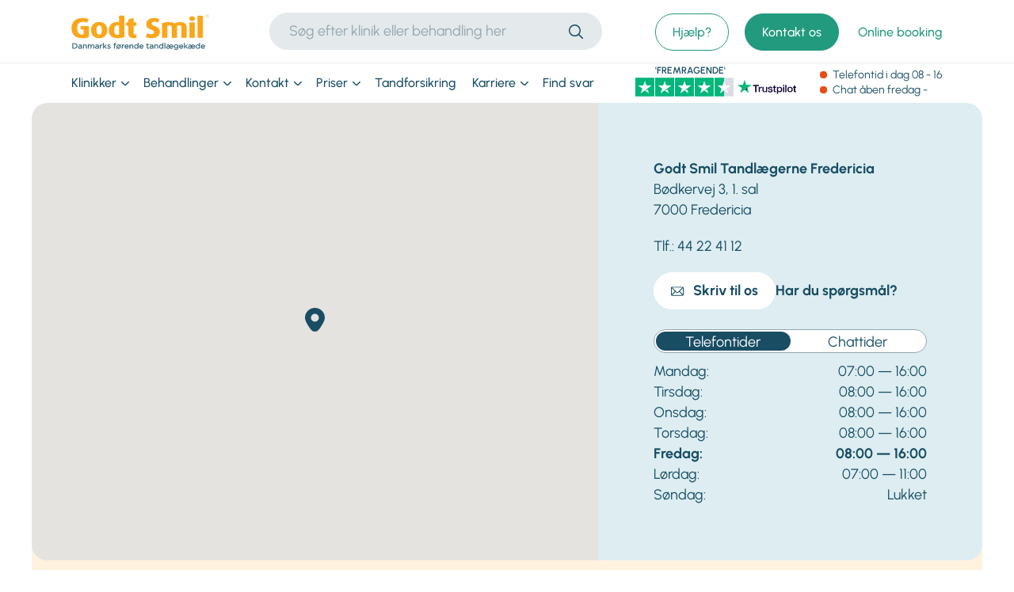

--- FILE ---
content_type: text/html; charset=UTF-8
request_url: https://www.godtsmil.dk/fredericia-kontakt/
body_size: 31952
content:
<!doctype html>
<html lang="da-DK" prefix="og: https://ogp.me/ns#" class="no-js">

<head><meta charset="UTF-8"><script>if(navigator.userAgent.match(/MSIE|Internet Explorer/i)||navigator.userAgent.match(/Trident\/7\..*?rv:11/i)){var href=document.location.href;if(!href.match(/[?&]nowprocket/)){if(href.indexOf("?")==-1){if(href.indexOf("#")==-1){document.location.href=href+"?nowprocket=1"}else{document.location.href=href.replace("#","?nowprocket=1#")}}else{if(href.indexOf("#")==-1){document.location.href=href+"&nowprocket=1"}else{document.location.href=href.replace("#","&nowprocket=1#")}}}}</script><script>(()=>{class RocketLazyLoadScripts{constructor(){this.v="2.0.4",this.userEvents=["keydown","keyup","mousedown","mouseup","mousemove","mouseover","mouseout","touchmove","touchstart","touchend","touchcancel","wheel","click","dblclick","input"],this.attributeEvents=["onblur","onclick","oncontextmenu","ondblclick","onfocus","onmousedown","onmouseenter","onmouseleave","onmousemove","onmouseout","onmouseover","onmouseup","onmousewheel","onscroll","onsubmit"]}async t(){this.i(),this.o(),/iP(ad|hone)/.test(navigator.userAgent)&&this.h(),this.u(),this.l(this),this.m(),this.k(this),this.p(this),this._(),await Promise.all([this.R(),this.L()]),this.lastBreath=Date.now(),this.S(this),this.P(),this.D(),this.O(),this.M(),await this.C(this.delayedScripts.normal),await this.C(this.delayedScripts.defer),await this.C(this.delayedScripts.async),await this.T(),await this.F(),await this.j(),await this.A(),window.dispatchEvent(new Event("rocket-allScriptsLoaded")),this.everythingLoaded=!0,this.lastTouchEnd&&await new Promise(t=>setTimeout(t,500-Date.now()+this.lastTouchEnd)),this.I(),this.H(),this.U(),this.W()}i(){this.CSPIssue=sessionStorage.getItem("rocketCSPIssue"),document.addEventListener("securitypolicyviolation",t=>{this.CSPIssue||"script-src-elem"!==t.violatedDirective||"data"!==t.blockedURI||(this.CSPIssue=!0,sessionStorage.setItem("rocketCSPIssue",!0))},{isRocket:!0})}o(){window.addEventListener("pageshow",t=>{this.persisted=t.persisted,this.realWindowLoadedFired=!0},{isRocket:!0}),window.addEventListener("pagehide",()=>{this.onFirstUserAction=null},{isRocket:!0})}h(){let t;function e(e){t=e}window.addEventListener("touchstart",e,{isRocket:!0}),window.addEventListener("touchend",function i(o){o.changedTouches[0]&&t.changedTouches[0]&&Math.abs(o.changedTouches[0].pageX-t.changedTouches[0].pageX)<10&&Math.abs(o.changedTouches[0].pageY-t.changedTouches[0].pageY)<10&&o.timeStamp-t.timeStamp<200&&(window.removeEventListener("touchstart",e,{isRocket:!0}),window.removeEventListener("touchend",i,{isRocket:!0}),"INPUT"===o.target.tagName&&"text"===o.target.type||(o.target.dispatchEvent(new TouchEvent("touchend",{target:o.target,bubbles:!0})),o.target.dispatchEvent(new MouseEvent("mouseover",{target:o.target,bubbles:!0})),o.target.dispatchEvent(new PointerEvent("click",{target:o.target,bubbles:!0,cancelable:!0,detail:1,clientX:o.changedTouches[0].clientX,clientY:o.changedTouches[0].clientY})),event.preventDefault()))},{isRocket:!0})}q(t){this.userActionTriggered||("mousemove"!==t.type||this.firstMousemoveIgnored?"keyup"===t.type||"mouseover"===t.type||"mouseout"===t.type||(this.userActionTriggered=!0,this.onFirstUserAction&&this.onFirstUserAction()):this.firstMousemoveIgnored=!0),"click"===t.type&&t.preventDefault(),t.stopPropagation(),t.stopImmediatePropagation(),"touchstart"===this.lastEvent&&"touchend"===t.type&&(this.lastTouchEnd=Date.now()),"click"===t.type&&(this.lastTouchEnd=0),this.lastEvent=t.type,t.composedPath&&t.composedPath()[0].getRootNode()instanceof ShadowRoot&&(t.rocketTarget=t.composedPath()[0]),this.savedUserEvents.push(t)}u(){this.savedUserEvents=[],this.userEventHandler=this.q.bind(this),this.userEvents.forEach(t=>window.addEventListener(t,this.userEventHandler,{passive:!1,isRocket:!0})),document.addEventListener("visibilitychange",this.userEventHandler,{isRocket:!0})}U(){this.userEvents.forEach(t=>window.removeEventListener(t,this.userEventHandler,{passive:!1,isRocket:!0})),document.removeEventListener("visibilitychange",this.userEventHandler,{isRocket:!0}),this.savedUserEvents.forEach(t=>{(t.rocketTarget||t.target).dispatchEvent(new window[t.constructor.name](t.type,t))})}m(){const t="return false",e=Array.from(this.attributeEvents,t=>"data-rocket-"+t),i="["+this.attributeEvents.join("],[")+"]",o="[data-rocket-"+this.attributeEvents.join("],[data-rocket-")+"]",s=(e,i,o)=>{o&&o!==t&&(e.setAttribute("data-rocket-"+i,o),e["rocket"+i]=new Function("event",o),e.setAttribute(i,t))};new MutationObserver(t=>{for(const n of t)"attributes"===n.type&&(n.attributeName.startsWith("data-rocket-")||this.everythingLoaded?n.attributeName.startsWith("data-rocket-")&&this.everythingLoaded&&this.N(n.target,n.attributeName.substring(12)):s(n.target,n.attributeName,n.target.getAttribute(n.attributeName))),"childList"===n.type&&n.addedNodes.forEach(t=>{if(t.nodeType===Node.ELEMENT_NODE)if(this.everythingLoaded)for(const i of[t,...t.querySelectorAll(o)])for(const t of i.getAttributeNames())e.includes(t)&&this.N(i,t.substring(12));else for(const e of[t,...t.querySelectorAll(i)])for(const t of e.getAttributeNames())this.attributeEvents.includes(t)&&s(e,t,e.getAttribute(t))})}).observe(document,{subtree:!0,childList:!0,attributeFilter:[...this.attributeEvents,...e]})}I(){this.attributeEvents.forEach(t=>{document.querySelectorAll("[data-rocket-"+t+"]").forEach(e=>{this.N(e,t)})})}N(t,e){const i=t.getAttribute("data-rocket-"+e);i&&(t.setAttribute(e,i),t.removeAttribute("data-rocket-"+e))}k(t){Object.defineProperty(HTMLElement.prototype,"onclick",{get(){return this.rocketonclick||null},set(e){this.rocketonclick=e,this.setAttribute(t.everythingLoaded?"onclick":"data-rocket-onclick","this.rocketonclick(event)")}})}S(t){function e(e,i){let o=e[i];e[i]=null,Object.defineProperty(e,i,{get:()=>o,set(s){t.everythingLoaded?o=s:e["rocket"+i]=o=s}})}e(document,"onreadystatechange"),e(window,"onload"),e(window,"onpageshow");try{Object.defineProperty(document,"readyState",{get:()=>t.rocketReadyState,set(e){t.rocketReadyState=e},configurable:!0}),document.readyState="loading"}catch(t){console.log("WPRocket DJE readyState conflict, bypassing")}}l(t){this.originalAddEventListener=EventTarget.prototype.addEventListener,this.originalRemoveEventListener=EventTarget.prototype.removeEventListener,this.savedEventListeners=[],EventTarget.prototype.addEventListener=function(e,i,o){o&&o.isRocket||!t.B(e,this)&&!t.userEvents.includes(e)||t.B(e,this)&&!t.userActionTriggered||e.startsWith("rocket-")||t.everythingLoaded?t.originalAddEventListener.call(this,e,i,o):(t.savedEventListeners.push({target:this,remove:!1,type:e,func:i,options:o}),"mouseenter"!==e&&"mouseleave"!==e||t.originalAddEventListener.call(this,e,t.savedUserEvents.push,o))},EventTarget.prototype.removeEventListener=function(e,i,o){o&&o.isRocket||!t.B(e,this)&&!t.userEvents.includes(e)||t.B(e,this)&&!t.userActionTriggered||e.startsWith("rocket-")||t.everythingLoaded?t.originalRemoveEventListener.call(this,e,i,o):t.savedEventListeners.push({target:this,remove:!0,type:e,func:i,options:o})}}J(t,e){this.savedEventListeners=this.savedEventListeners.filter(i=>{let o=i.type,s=i.target||window;return e!==o||t!==s||(this.B(o,s)&&(i.type="rocket-"+o),this.$(i),!1)})}H(){EventTarget.prototype.addEventListener=this.originalAddEventListener,EventTarget.prototype.removeEventListener=this.originalRemoveEventListener,this.savedEventListeners.forEach(t=>this.$(t))}$(t){t.remove?this.originalRemoveEventListener.call(t.target,t.type,t.func,t.options):this.originalAddEventListener.call(t.target,t.type,t.func,t.options)}p(t){let e;function i(e){return t.everythingLoaded?e:e.split(" ").map(t=>"load"===t||t.startsWith("load.")?"rocket-jquery-load":t).join(" ")}function o(o){function s(e){const s=o.fn[e];o.fn[e]=o.fn.init.prototype[e]=function(){return this[0]===window&&t.userActionTriggered&&("string"==typeof arguments[0]||arguments[0]instanceof String?arguments[0]=i(arguments[0]):"object"==typeof arguments[0]&&Object.keys(arguments[0]).forEach(t=>{const e=arguments[0][t];delete arguments[0][t],arguments[0][i(t)]=e})),s.apply(this,arguments),this}}if(o&&o.fn&&!t.allJQueries.includes(o)){const e={DOMContentLoaded:[],"rocket-DOMContentLoaded":[]};for(const t in e)document.addEventListener(t,()=>{e[t].forEach(t=>t())},{isRocket:!0});o.fn.ready=o.fn.init.prototype.ready=function(i){function s(){parseInt(o.fn.jquery)>2?setTimeout(()=>i.bind(document)(o)):i.bind(document)(o)}return"function"==typeof i&&(t.realDomReadyFired?!t.userActionTriggered||t.fauxDomReadyFired?s():e["rocket-DOMContentLoaded"].push(s):e.DOMContentLoaded.push(s)),o([])},s("on"),s("one"),s("off"),t.allJQueries.push(o)}e=o}t.allJQueries=[],o(window.jQuery),Object.defineProperty(window,"jQuery",{get:()=>e,set(t){o(t)}})}P(){const t=new Map;document.write=document.writeln=function(e){const i=document.currentScript,o=document.createRange(),s=i.parentElement;let n=t.get(i);void 0===n&&(n=i.nextSibling,t.set(i,n));const c=document.createDocumentFragment();o.setStart(c,0),c.appendChild(o.createContextualFragment(e)),s.insertBefore(c,n)}}async R(){return new Promise(t=>{this.userActionTriggered?t():this.onFirstUserAction=t})}async L(){return new Promise(t=>{document.addEventListener("DOMContentLoaded",()=>{this.realDomReadyFired=!0,t()},{isRocket:!0})})}async j(){return this.realWindowLoadedFired?Promise.resolve():new Promise(t=>{window.addEventListener("load",t,{isRocket:!0})})}M(){this.pendingScripts=[];this.scriptsMutationObserver=new MutationObserver(t=>{for(const e of t)e.addedNodes.forEach(t=>{"SCRIPT"!==t.tagName||t.noModule||t.isWPRocket||this.pendingScripts.push({script:t,promise:new Promise(e=>{const i=()=>{const i=this.pendingScripts.findIndex(e=>e.script===t);i>=0&&this.pendingScripts.splice(i,1),e()};t.addEventListener("load",i,{isRocket:!0}),t.addEventListener("error",i,{isRocket:!0}),setTimeout(i,1e3)})})})}),this.scriptsMutationObserver.observe(document,{childList:!0,subtree:!0})}async F(){await this.X(),this.pendingScripts.length?(await this.pendingScripts[0].promise,await this.F()):this.scriptsMutationObserver.disconnect()}D(){this.delayedScripts={normal:[],async:[],defer:[]},document.querySelectorAll("script[type$=rocketlazyloadscript]").forEach(t=>{t.hasAttribute("data-rocket-src")?t.hasAttribute("async")&&!1!==t.async?this.delayedScripts.async.push(t):t.hasAttribute("defer")&&!1!==t.defer||"module"===t.getAttribute("data-rocket-type")?this.delayedScripts.defer.push(t):this.delayedScripts.normal.push(t):this.delayedScripts.normal.push(t)})}async _(){await this.L();let t=[];document.querySelectorAll("script[type$=rocketlazyloadscript][data-rocket-src]").forEach(e=>{let i=e.getAttribute("data-rocket-src");if(i&&!i.startsWith("data:")){i.startsWith("//")&&(i=location.protocol+i);try{const o=new URL(i).origin;o!==location.origin&&t.push({src:o,crossOrigin:e.crossOrigin||"module"===e.getAttribute("data-rocket-type")})}catch(t){}}}),t=[...new Map(t.map(t=>[JSON.stringify(t),t])).values()],this.Y(t,"preconnect")}async G(t){if(await this.K(),!0!==t.noModule||!("noModule"in HTMLScriptElement.prototype))return new Promise(e=>{let i;function o(){(i||t).setAttribute("data-rocket-status","executed"),e()}try{if(navigator.userAgent.includes("Firefox/")||""===navigator.vendor||this.CSPIssue)i=document.createElement("script"),[...t.attributes].forEach(t=>{let e=t.nodeName;"type"!==e&&("data-rocket-type"===e&&(e="type"),"data-rocket-src"===e&&(e="src"),i.setAttribute(e,t.nodeValue))}),t.text&&(i.text=t.text),t.nonce&&(i.nonce=t.nonce),i.hasAttribute("src")?(i.addEventListener("load",o,{isRocket:!0}),i.addEventListener("error",()=>{i.setAttribute("data-rocket-status","failed-network"),e()},{isRocket:!0}),setTimeout(()=>{i.isConnected||e()},1)):(i.text=t.text,o()),i.isWPRocket=!0,t.parentNode.replaceChild(i,t);else{const i=t.getAttribute("data-rocket-type"),s=t.getAttribute("data-rocket-src");i?(t.type=i,t.removeAttribute("data-rocket-type")):t.removeAttribute("type"),t.addEventListener("load",o,{isRocket:!0}),t.addEventListener("error",i=>{this.CSPIssue&&i.target.src.startsWith("data:")?(console.log("WPRocket: CSP fallback activated"),t.removeAttribute("src"),this.G(t).then(e)):(t.setAttribute("data-rocket-status","failed-network"),e())},{isRocket:!0}),s?(t.fetchPriority="high",t.removeAttribute("data-rocket-src"),t.src=s):t.src="data:text/javascript;base64,"+window.btoa(unescape(encodeURIComponent(t.text)))}}catch(i){t.setAttribute("data-rocket-status","failed-transform"),e()}});t.setAttribute("data-rocket-status","skipped")}async C(t){const e=t.shift();return e?(e.isConnected&&await this.G(e),this.C(t)):Promise.resolve()}O(){this.Y([...this.delayedScripts.normal,...this.delayedScripts.defer,...this.delayedScripts.async],"preload")}Y(t,e){this.trash=this.trash||[];let i=!0;var o=document.createDocumentFragment();t.forEach(t=>{const s=t.getAttribute&&t.getAttribute("data-rocket-src")||t.src;if(s&&!s.startsWith("data:")){const n=document.createElement("link");n.href=s,n.rel=e,"preconnect"!==e&&(n.as="script",n.fetchPriority=i?"high":"low"),t.getAttribute&&"module"===t.getAttribute("data-rocket-type")&&(n.crossOrigin=!0),t.crossOrigin&&(n.crossOrigin=t.crossOrigin),t.integrity&&(n.integrity=t.integrity),t.nonce&&(n.nonce=t.nonce),o.appendChild(n),this.trash.push(n),i=!1}}),document.head.appendChild(o)}W(){this.trash.forEach(t=>t.remove())}async T(){try{document.readyState="interactive"}catch(t){}this.fauxDomReadyFired=!0;try{await this.K(),this.J(document,"readystatechange"),document.dispatchEvent(new Event("rocket-readystatechange")),await this.K(),document.rocketonreadystatechange&&document.rocketonreadystatechange(),await this.K(),this.J(document,"DOMContentLoaded"),document.dispatchEvent(new Event("rocket-DOMContentLoaded")),await this.K(),this.J(window,"DOMContentLoaded"),window.dispatchEvent(new Event("rocket-DOMContentLoaded"))}catch(t){console.error(t)}}async A(){try{document.readyState="complete"}catch(t){}try{await this.K(),this.J(document,"readystatechange"),document.dispatchEvent(new Event("rocket-readystatechange")),await this.K(),document.rocketonreadystatechange&&document.rocketonreadystatechange(),await this.K(),this.J(window,"load"),window.dispatchEvent(new Event("rocket-load")),await this.K(),window.rocketonload&&window.rocketonload(),await this.K(),this.allJQueries.forEach(t=>t(window).trigger("rocket-jquery-load")),await this.K(),this.J(window,"pageshow");const t=new Event("rocket-pageshow");t.persisted=this.persisted,window.dispatchEvent(t),await this.K(),window.rocketonpageshow&&window.rocketonpageshow({persisted:this.persisted})}catch(t){console.error(t)}}async K(){Date.now()-this.lastBreath>45&&(await this.X(),this.lastBreath=Date.now())}async X(){return document.hidden?new Promise(t=>setTimeout(t)):new Promise(t=>requestAnimationFrame(t))}B(t,e){return e===document&&"readystatechange"===t||(e===document&&"DOMContentLoaded"===t||(e===window&&"DOMContentLoaded"===t||(e===window&&"load"===t||e===window&&"pageshow"===t)))}static run(){(new RocketLazyLoadScripts).t()}}RocketLazyLoadScripts.run()})();</script>
  
  <title>
    Fredericia - Kontakt - Godt Smil  </title>

  <meta http-equiv="x-ua-compatible" content="ie=edge,chrome=1">
  <meta name="viewport" content="width=device-width, initial-scale=1">
  <meta name="application-name" content="Godt Smil" />

  
  <link rel="preload" as="font" href="https://www.godtsmil.dk/wp-content/themes/Godt%20Smil/__dist/fonts/urbanist-v8-latin-regular.woff2" crossorigin>
<link rel="preload" as="font" href="https://www.godtsmil.dk/wp-content/themes/Godt%20Smil/__dist/fonts/urbanist-v8-latin-500.woff2" crossorigin>
<link rel="preload" as="font" href="https://www.godtsmil.dk/wp-content/themes/Godt%20Smil/__dist/fonts/urbanist-v8-latin-600.woff2" crossorigin>
<link rel="preload" as="font" href="https://www.godtsmil.dk/wp-content/themes/Godt%20Smil/__dist/fonts/urbanist-v8-latin-700.woff2" crossorigin>
<link rel="preload" as="font" href="https://www.godtsmil.dk/wp-content/themes/Godt%20Smil/__dist/fonts/urbanist-v8-latin-italic.woff2" crossorigin>
<link rel="preload" as="font" href="https://www.godtsmil.dk/wp-content/themes/Godt%20Smil/__dist/fonts/urbanist-v8-latin-700italic.woff2" crossorigin>
  
  
<script nowprocket>
	window.dataLayer = window.dataLayer || [];

	function gtag() {
		dataLayer.push(arguments);
	}
	gtag("consent", "default", {
		ad_storage: "denied",
		analytics_storage: "denied",
    ad_user_data: "denied",
    ad_personalization: "denied",
		functionality_storage: "denied",
		personalization_storage: "denied",
		security_storage: "granted",
		wait_for_update: 2000,
	});
	gtag("set", "ads_data_redaction", true);
</script>

    <script nowprocket>
    	window.dataLayer = window.dataLayer || [];
    	dataLayer.push({
    	  'event': 'initial',
    	  'pageType': 'clinic',
    	  'clinicName': 'fredericia'
    	});
    </script>

  
    <script nowprocket>
      (function() {
        // --- CONFIG ---
        function getSimpleApex(host) {
          // Handle localhost, IPv4, IPv6 -> no cross-subdomain sharing possible
          if (!host || host === 'localhost' || host.indexOf('.') === -1 || host.indexOf(':') !== -1) return host;
          if (/^\d{1,3}(\.\d{1,3}){3}$/.test(host)) return host; // IPv4

          var parts = host.split('.');
          return parts.slice(-2).join('.'); // e.g. www.example.dk -> example.dk
        }

        // Use it like this in the consent sync:
        var APEX = getSimpleApex(location.hostname); // e.g. "example.dk"
        var SHARED_COOKIE_DOMAIN = '.' + APEX; // ".example.dk" for the shared cookie  
        var SHARED_COOKIE_NAME = 'CookieInformationConsentRoot'; // stored on .example.dk
        var CI_PREFIX = 'CookieInformationConsent'; // CI's cookie base name
        var MAX_AGE_SECONDS = 31536000; // 365 days

        // --- cookie helpers ---
        function setCookie(name, value, opts) {
          var p = [name + '=' + encodeURIComponent(value)];
          p.push('Path=' + (opts.path || '/'));
          if (typeof opts.maxAge === 'number') p.push('Max-Age=' + opts.maxAge);
          if (opts.domain) p.push('Domain=' + opts.domain); // NOTE: omit for host-only
          if (opts.secure) p.push('Secure');
          if (opts.sameSite) p.push('SameSite=' + opts.sameSite);
          document.cookie = p.join('; ');
        }

        function getCookie(name) {
          var target = name + '=';
          var parts = (document.cookie || '').split(';');
          for (var i = 0; i < parts.length; i++) {
            var c = parts[i].trim();
            if (c.indexOf(target) === 0) return decodeURIComponent(c.substring(target.length));
          }
          return undefined;
        }

        function listCookieNames() {
          return (document.cookie || '').split(';').map(function(c) {
            return c.trim().split('=')[0];
          }).filter(Boolean);
        }

        // Find all CI cookies on this host (e.g. "CookieInformationConsent", "CookieInformationConsent#<uuid>")
        function getHostCiCookieNames() {
          var names = listCookieNames();
          var out = [];
          for (var i = 0; i < names.length; i++) {
            if (names[i] === CI_PREFIX || names[i].indexOf(CI_PREFIX + '#') === 0) out.push(names[i]);
          }
          if (out.indexOf(CI_PREFIX) === -1) out.push(CI_PREFIX); // ensure base name present
          return out;
        }

        // --- safe JSON + timestamp helpers ---
        function parseJson(s) {
          try {
            return JSON.parse(s);
          } catch (e) {
            return null;
          }
        }

        function tsOf(obj) {
          if (!obj || !obj.timestamp) return NaN;
          var t = Date.parse(obj.timestamp);
          return isNaN(t) ? NaN : t;
        }

        function sameSite(a, b) {
          return a && b && a.website_uuid && b.website_uuid && a.website_uuid === b.website_uuid;
        }

        // Write the same raw value to all CI cookies on THIS host as host-only (NO Domain attr!)
        function writeLocalCiCookies(rawJsonString) {
          var names = getHostCiCookieNames();
          for (var i = 0; i < names.length; i++) {
            setCookie(names[i], rawJsonString, {
              path: '/',
              // host-only: DO NOT set 'domain'
              maxAge: MAX_AGE_SECONDS,
              secure: true,
              sameSite: 'Lax'
            });
          }
        }
        // Write/update the shared apex cookie for cross-subdomain sync
        function writeShared(rawJsonString) {
          setCookie(SHARED_COOKIE_NAME, rawJsonString, {
            path: '/',
            domain: SHARED_COOKIE_DOMAIN, // shared across subdomains
            maxAge: MAX_AGE_SECONDS,
            secure: true,
            sameSite: 'Lax'
          });
        }

        // --- two-way sync (newest wins) ---
        function twoWaySyncByTimestamp() {
          var sharedRaw = getCookie(SHARED_COOKIE_NAME);
          var localRaw = getCookie(CI_PREFIX); // base CI cookie (if present)

          // If only one side exists, copy it to the other
          if (sharedRaw && !localRaw) {
            writeLocalCiCookies(sharedRaw);
            return;
          }
          if (!sharedRaw && localRaw) {
            writeShared(localRaw);
            return;
          }
          if (!sharedRaw && !localRaw) return;

          // Both exist: compare timestamps (only for same website_uuid)
          var sharedObj = parseJson(sharedRaw);
          var localObj = parseJson(localRaw);
          if (!sharedObj || !localObj) return;
          if (!sameSite(sharedObj, localObj)) return;

          var tShared = tsOf(sharedObj);
          var tLocal = tsOf(localObj);

          if (!isNaN(tShared) && !isNaN(tLocal)) {
            if (tShared > tLocal) {
              writeLocalCiCookies(sharedRaw); // shared newer -> update host
            } else if (tLocal > tShared) {
              writeShared(localRaw); // host newer -> update shared
            }
          } else if (!isNaN(tShared) && isNaN(tLocal)) {
            writeLocalCiCookies(sharedRaw);
          } else if (isNaN(tShared) && !isNaN(tLocal)) {
            writeShared(localRaw);
          }
        }

        // 1) Run BEFORE CI loads: sync by timestamp so CI sees latest and doesn’t show a banner
        twoWaySyncByTimestamp();

        // 2) After consent is changed in CI, mirror back to shared and keep host cookies aligned
        window.addEventListener('CookieInformationConsentGiven', function() {
          setTimeout(function() {
            var localRawNow = getCookie(CI_PREFIX);
            console.log('CookieInformationConsentGiven', localRawNow);
            if (localRawNow) {
              writeShared(localRawNow);
              writeLocalCiCookies(localRawNow); // align any suffix CI cookies on this host
            }
          }, 100);
        }, false);
      })();
    </script>

    <script nowprocket>
      (function() {
        var isConsentUpdate = false;
        window.addEventListener("CookieInformationConsentGiven", function(evt) {
          var cookie_cat_functional = window.CookieInformation.getConsentGivenFor(
            'cookie_cat_functional');
          var cookie_cat_marketing = window.CookieInformation.getConsentGivenFor('cookie_cat_marketing');
          var cookie_cat_necessary = window.CookieInformation.getConsentGivenFor('cookie_cat_necessary');
          var cookie_cat_statistic = window.CookieInformation.getConsentGivenFor('cookie_cat_statistic');
          var cookie_cat_unclassified = window.CookieInformation.getConsentGivenFor(
            'cookie_cat_unclassified');
          if ('boolean' === typeof cookie_cat_functional || 'boolean' === typeof cookie_cat_marketing ||
            'boolean' === typeof cookie_cat_statistic || 'boolean' === typeof cookie_cat_unclassified) {
            dataLayer.push({
              'event': isConsentUpdate ? 'cookie-consent-updated' : 'cookie-consent-given',
              'cookieConsentFunctional': cookie_cat_functional ? true : false,
              'cookieConsentMarketing': cookie_cat_marketing ? true : false,
              'cookieConsentNecessary': cookie_cat_necessary ? true : false,
              'cookieConsentStatistic': cookie_cat_statistic ? true : false,
              'cookieConsentUnclassified': cookie_cat_unclassified ? true : false
            });
            isConsentUpdate = true;
          }
        });

      })();
    </script>

    <!-- data-cultuore should be changed to the language of the page - here it is DA for Danish -->
    <script nowprocket id="CookieConsent" src="https://policy.app.cookieinformation.com/uc.js"
      data-culture="DA" data-gcm-version="2.0" type="text/javascript" data-rocket-defer defer></script>
  
      <!-- Google Tag Manager -->
    <script>
      (function(w, d, s, l, i) {
        w[l] = w[l] || [];
        w[l].push({
          'gtm.start': new Date().getTime(),
          event: 'gtm.js'
        });
        var f = d.getElementsByTagName(s)[0],
          j = d.createElement(s),
          dl = l != 'dataLayer' ? '&l=' + l : '';
        j.async = true;
        j.src =
          'https://collect.godtsmil.dk/gtm.js?id=' + i + dl;
        f.parentNode.insertBefore(j, f);
      })(window, document, 'script', 'dataLayer', 'GTM-NCRV8SH');
    </script>

    <!-- End Google Tag Manager -->
  
  <script>
    var templateUrl = 'https://www.godtsmil.dk/wp-content/themes/Godt%20Smil';
  </script>

  
<!-- Search Engine Optimization by Rank Math PRO - https://rankmath.com/ -->
<meta name="description" content="Godt Smil har 42 klinikker fordelt i det meste af Danmark. Her finder du de to nærmeste klinikker ift. klinikken i Fredericia:"/>
<meta name="robots" content="follow, noindex"/>
<meta property="og:locale" content="da_DK" />
<meta property="og:type" content="article" />
<meta property="og:title" content="Fredericia - Kontakt - Godt Smil" />
<meta property="og:description" content="Godt Smil har 42 klinikker fordelt i det meste af Danmark. Her finder du de to nærmeste klinikker ift. klinikken i Fredericia:" />
<meta property="og:url" content="https://www.godtsmil.dk/fredericia-kontakt/" />
<meta property="og:site_name" content="Godt Smil" />
<meta property="og:updated_time" content="2025-02-12T12:41:44+01:00" />
<meta name="twitter:card" content="summary_large_image" />
<meta name="twitter:title" content="Fredericia - Kontakt - Godt Smil" />
<meta name="twitter:description" content="Godt Smil har 42 klinikker fordelt i det meste af Danmark. Her finder du de to nærmeste klinikker ift. klinikken i Fredericia:" />
<script type="application/ld+json" class="rank-math-schema-pro">{"@context":"https://schema.org","@graph":[{"@type":"BreadcrumbList","@id":"https://www.godtsmil.dk/fredericia-kontakt/#breadcrumb","itemListElement":[{"@type":"ListItem","position":"1","item":{"@id":"https://www.godtsmil.dk/fredericia/","name":"Fredericia"}},{"@type":"ListItem","position":"2","item":{"@id":"https://www.godtsmil.dk/fredericia-kontakt/","name":"Kontakt"}}]}]}</script>
<!-- /Rank Math WordPress SEO plugin -->

<link rel='dns-prefetch' href='//ajax.googleapis.com' />

<link rel="alternate" title="oEmbed (JSON)" type="application/json+oembed" href="https://www.godtsmil.dk/wp-json/oembed/1.0/embed?url=https%3A%2F%2Fwww.godtsmil.dk%2Ffredericia-kontakt%2F" />
<link rel="alternate" title="oEmbed (XML)" type="text/xml+oembed" href="https://www.godtsmil.dk/wp-json/oembed/1.0/embed?url=https%3A%2F%2Fwww.godtsmil.dk%2Ffredericia-kontakt%2F&#038;format=xml" />
<style id='wp-img-auto-sizes-contain-inline-css' type='text/css'>
img:is([sizes=auto i],[sizes^="auto," i]){contain-intrinsic-size:3000px 1500px}
/*# sourceURL=wp-img-auto-sizes-contain-inline-css */
</style>
<style id='wp-block-library-inline-css' type='text/css'>
:root{--wp-block-synced-color:#7a00df;--wp-block-synced-color--rgb:122,0,223;--wp-bound-block-color:var(--wp-block-synced-color);--wp-editor-canvas-background:#ddd;--wp-admin-theme-color:#007cba;--wp-admin-theme-color--rgb:0,124,186;--wp-admin-theme-color-darker-10:#006ba1;--wp-admin-theme-color-darker-10--rgb:0,107,160.5;--wp-admin-theme-color-darker-20:#005a87;--wp-admin-theme-color-darker-20--rgb:0,90,135;--wp-admin-border-width-focus:2px}@media (min-resolution:192dpi){:root{--wp-admin-border-width-focus:1.5px}}.wp-element-button{cursor:pointer}:root .has-very-light-gray-background-color{background-color:#eee}:root .has-very-dark-gray-background-color{background-color:#313131}:root .has-very-light-gray-color{color:#eee}:root .has-very-dark-gray-color{color:#313131}:root .has-vivid-green-cyan-to-vivid-cyan-blue-gradient-background{background:linear-gradient(135deg,#00d084,#0693e3)}:root .has-purple-crush-gradient-background{background:linear-gradient(135deg,#34e2e4,#4721fb 50%,#ab1dfe)}:root .has-hazy-dawn-gradient-background{background:linear-gradient(135deg,#faaca8,#dad0ec)}:root .has-subdued-olive-gradient-background{background:linear-gradient(135deg,#fafae1,#67a671)}:root .has-atomic-cream-gradient-background{background:linear-gradient(135deg,#fdd79a,#004a59)}:root .has-nightshade-gradient-background{background:linear-gradient(135deg,#330968,#31cdcf)}:root .has-midnight-gradient-background{background:linear-gradient(135deg,#020381,#2874fc)}:root{--wp--preset--font-size--normal:16px;--wp--preset--font-size--huge:42px}.has-regular-font-size{font-size:1em}.has-larger-font-size{font-size:2.625em}.has-normal-font-size{font-size:var(--wp--preset--font-size--normal)}.has-huge-font-size{font-size:var(--wp--preset--font-size--huge)}.has-text-align-center{text-align:center}.has-text-align-left{text-align:left}.has-text-align-right{text-align:right}.has-fit-text{white-space:nowrap!important}#end-resizable-editor-section{display:none}.aligncenter{clear:both}.items-justified-left{justify-content:flex-start}.items-justified-center{justify-content:center}.items-justified-right{justify-content:flex-end}.items-justified-space-between{justify-content:space-between}.screen-reader-text{border:0;clip-path:inset(50%);height:1px;margin:-1px;overflow:hidden;padding:0;position:absolute;width:1px;word-wrap:normal!important}.screen-reader-text:focus{background-color:#ddd;clip-path:none;color:#444;display:block;font-size:1em;height:auto;left:5px;line-height:normal;padding:15px 23px 14px;text-decoration:none;top:5px;width:auto;z-index:100000}html :where(.has-border-color){border-style:solid}html :where([style*=border-top-color]){border-top-style:solid}html :where([style*=border-right-color]){border-right-style:solid}html :where([style*=border-bottom-color]){border-bottom-style:solid}html :where([style*=border-left-color]){border-left-style:solid}html :where([style*=border-width]){border-style:solid}html :where([style*=border-top-width]){border-top-style:solid}html :where([style*=border-right-width]){border-right-style:solid}html :where([style*=border-bottom-width]){border-bottom-style:solid}html :where([style*=border-left-width]){border-left-style:solid}html :where(img[class*=wp-image-]){height:auto;max-width:100%}:where(figure){margin:0 0 1em}html :where(.is-position-sticky){--wp-admin--admin-bar--position-offset:var(--wp-admin--admin-bar--height,0px)}@media screen and (max-width:600px){html :where(.is-position-sticky){--wp-admin--admin-bar--position-offset:0px}}

/*# sourceURL=wp-block-library-inline-css */
</style><style id='wp-block-heading-inline-css' type='text/css'>
h1:where(.wp-block-heading).has-background,h2:where(.wp-block-heading).has-background,h3:where(.wp-block-heading).has-background,h4:where(.wp-block-heading).has-background,h5:where(.wp-block-heading).has-background,h6:where(.wp-block-heading).has-background{padding:1.25em 2.375em}h1.has-text-align-left[style*=writing-mode]:where([style*=vertical-lr]),h1.has-text-align-right[style*=writing-mode]:where([style*=vertical-rl]),h2.has-text-align-left[style*=writing-mode]:where([style*=vertical-lr]),h2.has-text-align-right[style*=writing-mode]:where([style*=vertical-rl]),h3.has-text-align-left[style*=writing-mode]:where([style*=vertical-lr]),h3.has-text-align-right[style*=writing-mode]:where([style*=vertical-rl]),h4.has-text-align-left[style*=writing-mode]:where([style*=vertical-lr]),h4.has-text-align-right[style*=writing-mode]:where([style*=vertical-rl]),h5.has-text-align-left[style*=writing-mode]:where([style*=vertical-lr]),h5.has-text-align-right[style*=writing-mode]:where([style*=vertical-rl]),h6.has-text-align-left[style*=writing-mode]:where([style*=vertical-lr]),h6.has-text-align-right[style*=writing-mode]:where([style*=vertical-rl]){rotate:180deg}
/*# sourceURL=https://www.godtsmil.dk/wp-includes/blocks/heading/style.min.css */
</style>
<style id='wp-block-group-inline-css' type='text/css'>
.wp-block-group{box-sizing:border-box}:where(.wp-block-group.wp-block-group-is-layout-constrained){position:relative}
/*# sourceURL=https://www.godtsmil.dk/wp-includes/blocks/group/style.min.css */
</style>
<style id='wp-block-paragraph-inline-css' type='text/css'>
.is-small-text{font-size:.875em}.is-regular-text{font-size:1em}.is-large-text{font-size:2.25em}.is-larger-text{font-size:3em}.has-drop-cap:not(:focus):first-letter{float:left;font-size:8.4em;font-style:normal;font-weight:100;line-height:.68;margin:.05em .1em 0 0;text-transform:uppercase}body.rtl .has-drop-cap:not(:focus):first-letter{float:none;margin-left:.1em}p.has-drop-cap.has-background{overflow:hidden}:root :where(p.has-background){padding:1.25em 2.375em}:where(p.has-text-color:not(.has-link-color)) a{color:inherit}p.has-text-align-left[style*="writing-mode:vertical-lr"],p.has-text-align-right[style*="writing-mode:vertical-rl"]{rotate:180deg}
/*# sourceURL=https://www.godtsmil.dk/wp-includes/blocks/paragraph/style.min.css */
</style>
<style id='wp-block-spacer-inline-css' type='text/css'>
.wp-block-spacer{clear:both}
/*# sourceURL=https://www.godtsmil.dk/wp-includes/blocks/spacer/style.min.css */
</style>
<style id='global-styles-inline-css' type='text/css'>
:root{--wp--preset--aspect-ratio--square: 1;--wp--preset--aspect-ratio--4-3: 4/3;--wp--preset--aspect-ratio--3-4: 3/4;--wp--preset--aspect-ratio--3-2: 3/2;--wp--preset--aspect-ratio--2-3: 2/3;--wp--preset--aspect-ratio--16-9: 16/9;--wp--preset--aspect-ratio--9-16: 9/16;--wp--preset--color--black: #000000;--wp--preset--color--cyan-bluish-gray: #abb8c3;--wp--preset--color--white: #FFFFFF;--wp--preset--color--pale-pink: #f78da7;--wp--preset--color--vivid-red: #cf2e2e;--wp--preset--color--luminous-vivid-orange: #ff6900;--wp--preset--color--luminous-vivid-amber: #fcb900;--wp--preset--color--light-green-cyan: #7bdcb5;--wp--preset--color--vivid-green-cyan: #00d084;--wp--preset--color--pale-cyan-blue: #8ed1fc;--wp--preset--color--vivid-cyan-blue: #0693e3;--wp--preset--color--vivid-purple: #9b51e0;--wp--preset--color--green: #229A7E;--wp--preset--color--navy: #184D64;--wp--preset--color--blue: #1882A2;--wp--preset--color--blue-light: #ABD3DD;--wp--preset--color--blue-lighter: #DDEDF1;--wp--preset--color--peach: #FF9D00;--wp--preset--color--orange: #FECE7F;--wp--preset--color--orange-light: #FFE6BF;--wp--preset--color--orange-lighter: #FFF2DF;--wp--preset--color--gray: #93A6B0;--wp--preset--color--gray-light: #C9D2D7;--wp--preset--color--gray-lighter: #E4E9EB;--wp--preset--gradient--vivid-cyan-blue-to-vivid-purple: linear-gradient(135deg,rgb(6,147,227) 0%,rgb(155,81,224) 100%);--wp--preset--gradient--light-green-cyan-to-vivid-green-cyan: linear-gradient(135deg,rgb(122,220,180) 0%,rgb(0,208,130) 100%);--wp--preset--gradient--luminous-vivid-amber-to-luminous-vivid-orange: linear-gradient(135deg,rgb(252,185,0) 0%,rgb(255,105,0) 100%);--wp--preset--gradient--luminous-vivid-orange-to-vivid-red: linear-gradient(135deg,rgb(255,105,0) 0%,rgb(207,46,46) 100%);--wp--preset--gradient--very-light-gray-to-cyan-bluish-gray: linear-gradient(135deg,rgb(238,238,238) 0%,rgb(169,184,195) 100%);--wp--preset--gradient--cool-to-warm-spectrum: linear-gradient(135deg,rgb(74,234,220) 0%,rgb(151,120,209) 20%,rgb(207,42,186) 40%,rgb(238,44,130) 60%,rgb(251,105,98) 80%,rgb(254,248,76) 100%);--wp--preset--gradient--blush-light-purple: linear-gradient(135deg,rgb(255,206,236) 0%,rgb(152,150,240) 100%);--wp--preset--gradient--blush-bordeaux: linear-gradient(135deg,rgb(254,205,165) 0%,rgb(254,45,45) 50%,rgb(107,0,62) 100%);--wp--preset--gradient--luminous-dusk: linear-gradient(135deg,rgb(255,203,112) 0%,rgb(199,81,192) 50%,rgb(65,88,208) 100%);--wp--preset--gradient--pale-ocean: linear-gradient(135deg,rgb(255,245,203) 0%,rgb(182,227,212) 50%,rgb(51,167,181) 100%);--wp--preset--gradient--electric-grass: linear-gradient(135deg,rgb(202,248,128) 0%,rgb(113,206,126) 100%);--wp--preset--gradient--midnight: linear-gradient(135deg,rgb(2,3,129) 0%,rgb(40,116,252) 100%);--wp--preset--gradient--transparent-to-blue: linear-gradient(180deg,rgba(24,77,100,0) 0%,rgba(24,77,100,1) 100%);--wp--preset--font-size--small: 13px;--wp--preset--font-size--medium: 20px;--wp--preset--font-size--large: 36px;--wp--preset--font-size--x-large: 42px;--wp--preset--font-size--h-1: 45px;--wp--preset--font-size--h-2: 35px;--wp--preset--font-size--lead: 22px;--wp--preset--spacing--20: 0.44rem;--wp--preset--spacing--30: 0.67rem;--wp--preset--spacing--40: 1rem;--wp--preset--spacing--50: 1.5rem;--wp--preset--spacing--60: 2.25rem;--wp--preset--spacing--70: 3.38rem;--wp--preset--spacing--80: 5.06rem;--wp--preset--shadow--natural: 6px 6px 9px rgba(0, 0, 0, 0.2);--wp--preset--shadow--deep: 12px 12px 50px rgba(0, 0, 0, 0.4);--wp--preset--shadow--sharp: 6px 6px 0px rgba(0, 0, 0, 0.2);--wp--preset--shadow--outlined: 6px 6px 0px -3px rgb(255, 255, 255), 6px 6px rgb(0, 0, 0);--wp--preset--shadow--crisp: 6px 6px 0px rgb(0, 0, 0);}:where(.is-layout-flex){gap: 0.5em;}:where(.is-layout-grid){gap: 0.5em;}body .is-layout-flex{display: flex;}.is-layout-flex{flex-wrap: wrap;align-items: center;}.is-layout-flex > :is(*, div){margin: 0;}body .is-layout-grid{display: grid;}.is-layout-grid > :is(*, div){margin: 0;}:where(.wp-block-columns.is-layout-flex){gap: 2em;}:where(.wp-block-columns.is-layout-grid){gap: 2em;}:where(.wp-block-post-template.is-layout-flex){gap: 1.25em;}:where(.wp-block-post-template.is-layout-grid){gap: 1.25em;}.has-black-color{color: var(--wp--preset--color--black) !important;}.has-cyan-bluish-gray-color{color: var(--wp--preset--color--cyan-bluish-gray) !important;}.has-white-color{color: var(--wp--preset--color--white) !important;}.has-pale-pink-color{color: var(--wp--preset--color--pale-pink) !important;}.has-vivid-red-color{color: var(--wp--preset--color--vivid-red) !important;}.has-luminous-vivid-orange-color{color: var(--wp--preset--color--luminous-vivid-orange) !important;}.has-luminous-vivid-amber-color{color: var(--wp--preset--color--luminous-vivid-amber) !important;}.has-light-green-cyan-color{color: var(--wp--preset--color--light-green-cyan) !important;}.has-vivid-green-cyan-color{color: var(--wp--preset--color--vivid-green-cyan) !important;}.has-pale-cyan-blue-color{color: var(--wp--preset--color--pale-cyan-blue) !important;}.has-vivid-cyan-blue-color{color: var(--wp--preset--color--vivid-cyan-blue) !important;}.has-vivid-purple-color{color: var(--wp--preset--color--vivid-purple) !important;}.has-black-background-color{background-color: var(--wp--preset--color--black) !important;}.has-cyan-bluish-gray-background-color{background-color: var(--wp--preset--color--cyan-bluish-gray) !important;}.has-white-background-color{background-color: var(--wp--preset--color--white) !important;}.has-pale-pink-background-color{background-color: var(--wp--preset--color--pale-pink) !important;}.has-vivid-red-background-color{background-color: var(--wp--preset--color--vivid-red) !important;}.has-luminous-vivid-orange-background-color{background-color: var(--wp--preset--color--luminous-vivid-orange) !important;}.has-luminous-vivid-amber-background-color{background-color: var(--wp--preset--color--luminous-vivid-amber) !important;}.has-light-green-cyan-background-color{background-color: var(--wp--preset--color--light-green-cyan) !important;}.has-vivid-green-cyan-background-color{background-color: var(--wp--preset--color--vivid-green-cyan) !important;}.has-pale-cyan-blue-background-color{background-color: var(--wp--preset--color--pale-cyan-blue) !important;}.has-vivid-cyan-blue-background-color{background-color: var(--wp--preset--color--vivid-cyan-blue) !important;}.has-vivid-purple-background-color{background-color: var(--wp--preset--color--vivid-purple) !important;}.has-black-border-color{border-color: var(--wp--preset--color--black) !important;}.has-cyan-bluish-gray-border-color{border-color: var(--wp--preset--color--cyan-bluish-gray) !important;}.has-white-border-color{border-color: var(--wp--preset--color--white) !important;}.has-pale-pink-border-color{border-color: var(--wp--preset--color--pale-pink) !important;}.has-vivid-red-border-color{border-color: var(--wp--preset--color--vivid-red) !important;}.has-luminous-vivid-orange-border-color{border-color: var(--wp--preset--color--luminous-vivid-orange) !important;}.has-luminous-vivid-amber-border-color{border-color: var(--wp--preset--color--luminous-vivid-amber) !important;}.has-light-green-cyan-border-color{border-color: var(--wp--preset--color--light-green-cyan) !important;}.has-vivid-green-cyan-border-color{border-color: var(--wp--preset--color--vivid-green-cyan) !important;}.has-pale-cyan-blue-border-color{border-color: var(--wp--preset--color--pale-cyan-blue) !important;}.has-vivid-cyan-blue-border-color{border-color: var(--wp--preset--color--vivid-cyan-blue) !important;}.has-vivid-purple-border-color{border-color: var(--wp--preset--color--vivid-purple) !important;}.has-vivid-cyan-blue-to-vivid-purple-gradient-background{background: var(--wp--preset--gradient--vivid-cyan-blue-to-vivid-purple) !important;}.has-light-green-cyan-to-vivid-green-cyan-gradient-background{background: var(--wp--preset--gradient--light-green-cyan-to-vivid-green-cyan) !important;}.has-luminous-vivid-amber-to-luminous-vivid-orange-gradient-background{background: var(--wp--preset--gradient--luminous-vivid-amber-to-luminous-vivid-orange) !important;}.has-luminous-vivid-orange-to-vivid-red-gradient-background{background: var(--wp--preset--gradient--luminous-vivid-orange-to-vivid-red) !important;}.has-very-light-gray-to-cyan-bluish-gray-gradient-background{background: var(--wp--preset--gradient--very-light-gray-to-cyan-bluish-gray) !important;}.has-cool-to-warm-spectrum-gradient-background{background: var(--wp--preset--gradient--cool-to-warm-spectrum) !important;}.has-blush-light-purple-gradient-background{background: var(--wp--preset--gradient--blush-light-purple) !important;}.has-blush-bordeaux-gradient-background{background: var(--wp--preset--gradient--blush-bordeaux) !important;}.has-luminous-dusk-gradient-background{background: var(--wp--preset--gradient--luminous-dusk) !important;}.has-pale-ocean-gradient-background{background: var(--wp--preset--gradient--pale-ocean) !important;}.has-electric-grass-gradient-background{background: var(--wp--preset--gradient--electric-grass) !important;}.has-midnight-gradient-background{background: var(--wp--preset--gradient--midnight) !important;}.has-small-font-size{font-size: var(--wp--preset--font-size--small) !important;}.has-medium-font-size{font-size: var(--wp--preset--font-size--medium) !important;}.has-large-font-size{font-size: var(--wp--preset--font-size--large) !important;}.has-x-large-font-size{font-size: var(--wp--preset--font-size--x-large) !important;}
/*# sourceURL=global-styles-inline-css */
</style>

<style id='classic-theme-styles-inline-css' type='text/css'>
/*! This file is auto-generated */
.wp-block-button__link{color:#fff;background-color:#32373c;border-radius:9999px;box-shadow:none;text-decoration:none;padding:calc(.667em + 2px) calc(1.333em + 2px);font-size:1.125em}.wp-block-file__button{background:#32373c;color:#fff;text-decoration:none}
/*# sourceURL=/wp-includes/css/classic-themes.min.css */
</style>
<link rel='stylesheet' id='grids-main-css' href='https://www.godtsmil.dk/wp-content/plugins/grids/assets/css/grids.css?ver=1.3.11' type='text/css' media='all' />
<link rel='stylesheet' id='master-css' href='https://www.godtsmil.dk/wp-content/themes/Godt%20Smil/__dist/css/master.min.css?ver=3.3.1' type='text/css' media='all' />
<link rel='stylesheet' id='grids-frontend-css' href='https://www.godtsmil.dk/wp-content/plugins/grids/assets/css/frontend.css?ver=1.3.11' type='text/css' media='all' />
<script data-minify="1" type="text/javascript" src="https://www.godtsmil.dk/wp-content/cache/min/1/ajax/libs/jquery/3.6.0/jquery.min.js?ver=1767800040" id="jquery-js"></script>
<script type="text/javascript" src="https://www.godtsmil.dk/wp-includes/js/dist/vendor/react.min.js?ver=18.3.1.1" id="react-js"></script>
<script type="text/javascript" src="https://www.godtsmil.dk/wp-includes/js/dist/vendor/react-dom.min.js?ver=18.3.1.1" id="react-dom-js"></script>
<script type="text/javascript" src="https://www.godtsmil.dk/wp-includes/js/dist/escape-html.min.js?ver=6561a406d2d232a6fbd2" id="wp-escape-html-js"></script>
<script type="text/javascript" src="https://www.godtsmil.dk/wp-includes/js/dist/element.min.js?ver=6a582b0c827fa25df3dd" id="wp-element-js"></script>
<link rel="https://api.w.org/" href="https://www.godtsmil.dk/wp-json/" /><link rel="alternate" title="JSON" type="application/json" href="https://www.godtsmil.dk/wp-json/wp/v2/clinic/2456" /><link rel="EditURI" type="application/rsd+xml" title="RSD" href="https://www.godtsmil.dk/xmlrpc.php?rsd" />
<link rel='shortlink' href='https://www.godtsmil.dk/?p=2456' />
<link rel="icon" href="https://www.godtsmil.dk/wp-content/uploads/2022/07/cropped-godtsmil-favicon-32x32.png" sizes="32x32" />
<link rel="icon" href="https://www.godtsmil.dk/wp-content/uploads/2022/07/cropped-godtsmil-favicon-192x192.png" sizes="192x192" />
<link rel="apple-touch-icon" href="https://www.godtsmil.dk/wp-content/uploads/2022/07/cropped-godtsmil-favicon-180x180.png" />
<meta name="msapplication-TileImage" content="https://www.godtsmil.dk/wp-content/uploads/2022/07/cropped-godtsmil-favicon-270x270.png" />
<noscript><style id="rocket-lazyload-nojs-css">.rll-youtube-player, [data-lazy-src]{display:none !important;}</style></noscript>
        <script type="text/javascript" src="https://maps.googleapis.com/maps/api/js?key=AIzaSyBMEddB26OEPIcI-nBUOz0f5F9QisareyI"
        async></script>
  
  <!-- TrustBox script -->
  <script data-minify="1" type="text/javascript" src="https://www.godtsmil.dk/wp-content/cache/min/1/bootstrap/v5/tp.widget.bootstrap.min.js?ver=1767800041" async></script>
  <!-- End TrustBox script -->

  <meta name="generator" content="WP Rocket 3.20.3" data-wpr-features="wpr_delay_js wpr_defer_js wpr_minify_js wpr_lazyload_images wpr_lazyload_iframes wpr_image_dimensions wpr_preload_links wpr_desktop" /></head>


<body class="wp-singular clinic-template-default single single-clinic postid-2456 wp-embed-responsive wp-theme-GodtSmil chat-active">

      <!-- Google Tag Manager (noscript) -->
    <noscript><iframe src="https://collect.godtsmil.dk/ns.html?id=GTM-NCRV8SH" height="0"
        width="0" style="display:none;visibility:hidden"></iframe></noscript>
    <!-- End Google Tag Manager (noscript) -->
  
  <div class="site">

    
<div id="js-site-header" class="site-header">

  <div class="site-header__wrapper">
    
<form class="site-search" method="get" action="https://www.godtsmil.dk" role="search">
	<input class="site-search__input" type="search" name="s" placeholder="Søg efter klinik eller behandling her" required>
	<button class="site-search__submit button" type="submit" aria-label="Tryk for at søge">
		<svg>
			<use xmlns:xlink="http://www.w3.org/1999/xlink" xlink:href="https://www.godtsmil.dk/wp-content/themes/Godt%20Smil/__dist/icons/icons.svg#search"></use>
		</svg>
	</button>
</form>
    <div class="site-header__inner">

      
<div data-bg="https://www.godtsmil.dk/wp-content/uploads/2022/02/godt-smil-logo-white.svg" class="site-logo rocket-lazyload" style="">
		    <img class="site-logo__img" src="data:image/svg+xml,%3Csvg%20xmlns='http://www.w3.org/2000/svg'%20viewBox='0%200%20174%2045'%3E%3C/svg%3E" alt="" width="174" height="45" data-lazy-src="https://www.godtsmil.dk/wp-content/uploads/2022/02/godt-smil-logo.svg"><noscript><img class="site-logo__img" src="https://www.godtsmil.dk/wp-content/uploads/2022/02/godt-smil-logo.svg" alt="" width="174" height="45"></noscript>
		<a href="https://www.godtsmil.dk" class="site-logo__link" aria-label="Home Link" role="link"></a>
</div>
      
<div class="header-actions">

			
		<a href="https://www.godtsmil.dk/find-svar/" class="header-actions__item fixed-top" target="" title="Hjælp? Find svar her" aria-label="Hjælp? Find svar her">
		    <span class="header-actions__item-label header-actions__item-label--help">
		    	Hjælp?		    	<span>Find svar her</span>
			</span>
		</a>
		    
	<button id="js-mobile-nav-toggle" class="header-actions__item site-nav-toggle hidden-desktop fixed-top" type="button" aria-label="Menu og søg" aria-expanded="false" aria-controls="menu">
		<span class="site-nav-toggle__icon">
			<i></i>
		</span>
		<span class="header-actions__item-label">
			Menu			<span>og søg</span>
		</span>
	</button>

	<div class="header-actions__wrapper">
					<a href="https://www.godtsmil.dk/kontakt/" class="header-actions__item highlight phone" target="" title="Kontakt os" aria-label="Kontakt os Åbent 8-16">
			    <svg>
			    	<use xmlns:xlink="http://www.w3.org/1999/xlink" xlink:href="https://www.godtsmil.dk/wp-content/themes/Godt%20Smil/__dist/icons/icons.svg#phone"></use>
			    </svg>
			    <span class="header-actions__item-label">
			    	Kontakt os			    	<span>08-16 i dag</span>
				</span>
			</a>
		
		<a href="https://www.godtsmil.dk/online-booking/" class="header-actions__item calendar btn--simple" target="" title="Online booking" aria-label="Online booking Ændre tid">
		    <svg>
		    	<use xmlns:xlink="http://www.w3.org/1999/xlink" xlink:href="https://www.godtsmil.dk/wp-content/themes/Godt%20Smil/__dist/icons/icons.svg#calendar"></use>
		    </svg>
		    <span class="header-actions__item-label">
		    	Online booking		    	<span>Ændre tid</span>
			</span>
		</a>
	</div>
</div>
    </div>
  </div>

  <div class="site-header__bottom">
    <div id="js-site-header-overlay" class="site-header__overlay site-header-overlay">
      <nav id="js-site-nav" class="site-nav" role="navigation">
	<div class="site-nav__inner">
		<nav class="site-navigation" id="js-site-navigation" role="navigation"><div class="site-nav__inner" id="js-site-nav-inner"><ul class="menu"><li id="menu-item-281" class="menu-item menu-item-type-post_type menu-item-object-page menu-item-has-children menu-item-281"><a href="https://www.godtsmil.dk/klinikker/">Klinikker</a><button class="sub-menu__toggle-btn js-sub-menu-toggle-btn"></button>
<button type='button' class='sub-menu-toggle js-sub-menu-toggle'><span></span></button>

<div class="js-sub-menu-trigger-depth-1 sub-menu-trigger"></div><div class="sub-menu-wrap js-sub-menu-wrap"><div class="sub-menu-wrap-inner"><ul class="sub-menu menu-depth-1">
	<li id="menu-item-7737" class="menu-item menu-item-type-custom menu-item-object-custom menu-item-has-children menu-item-7737"><a href="#">Sjælland</a><button class="sub-menu__toggle-btn js-sub-menu-toggle-btn"></button>
	<button type='button' class='sub-menu-toggle js-sub-menu-toggle'><span></span></button>

	<div class="js-sub-menu-trigger-depth-2 sub-menu-trigger"></div><div class="sub-menu-wrap js-sub-menu-wrap"><div class="sub-menu-wrap-inner"><ul class="sub-menu menu-depth-2">
		<li id="menu-item-5916" class="menu-item menu-item-type-post_type menu-item-object-clinic menu-item-5916"><a href="https://www.godtsmil.dk/amager/">Amager</a><button class="sub-menu__toggle-btn js-sub-menu-toggle-btn"></button></li>
		<li id="menu-item-7596" class="menu-item menu-item-type-post_type menu-item-object-clinic menu-item-7596"><a href="https://www.godtsmil.dk/farum/">Farum</a><button class="sub-menu__toggle-btn js-sub-menu-toggle-btn"></button></li>
		<li id="menu-item-2930" class="menu-item menu-item-type-post_type menu-item-object-clinic menu-item-2930"><a href="https://www.godtsmil.dk/frederiksberg/">Frederiksberg</a><button class="sub-menu__toggle-btn js-sub-menu-toggle-btn"></button></li>
		<li id="menu-item-9124" class="menu-item menu-item-type-post_type menu-item-object-clinic menu-item-9124"><a href="https://www.godtsmil.dk/frederikssund/">Frederikssund</a><button class="sub-menu__toggle-btn js-sub-menu-toggle-btn"></button></li>
		<li id="menu-item-17714" class="menu-item menu-item-type-post_type menu-item-object-clinic menu-item-17714"><a href="https://www.godtsmil.dk/helsingoer/">Helsingør</a><button class="sub-menu__toggle-btn js-sub-menu-toggle-btn"></button></li>
		<li id="menu-item-3604" class="menu-item menu-item-type-post_type menu-item-object-clinic menu-item-3604"><a href="https://www.godtsmil.dk/hilleroed/">Hillerød</a><button class="sub-menu__toggle-btn js-sub-menu-toggle-btn"></button></li>
		<li id="menu-item-4253" class="menu-item menu-item-type-post_type menu-item-object-clinic menu-item-4253"><a href="https://www.godtsmil.dk/holbaek/">Holbæk</a><button class="sub-menu__toggle-btn js-sub-menu-toggle-btn"></button></li>
		<li id="menu-item-4252" class="menu-item menu-item-type-post_type menu-item-object-clinic menu-item-4252"><a href="https://www.godtsmil.dk/hoersholm/">Hørsholm</a><button class="sub-menu__toggle-btn js-sub-menu-toggle-btn"></button></li>
		<li id="menu-item-22509" class="menu-item menu-item-type-post_type menu-item-object-clinic menu-item-22509"><a href="https://www.godtsmil.dk/kalundborg/">Kalundborg</a><button class="sub-menu__toggle-btn js-sub-menu-toggle-btn"></button></li>
		<li id="menu-item-3603" class="menu-item menu-item-type-post_type menu-item-object-clinic menu-item-3603"><a href="https://www.godtsmil.dk/koege/">Køge</a><button class="sub-menu__toggle-btn js-sub-menu-toggle-btn"></button></li>
		<li id="menu-item-2997" class="menu-item menu-item-type-post_type menu-item-object-clinic menu-item-2997"><a href="https://www.godtsmil.dk/koebenhavn/">København (4 klinikker)</a><button class="sub-menu__toggle-btn js-sub-menu-toggle-btn"></button></li>
		<li id="menu-item-3600" class="menu-item menu-item-type-post_type menu-item-object-clinic menu-item-3600"><a href="https://www.godtsmil.dk/lyngby/">Lyngby</a><button class="sub-menu__toggle-btn js-sub-menu-toggle-btn"></button></li>
		<li id="menu-item-15725" class="menu-item menu-item-type-post_type menu-item-object-clinic menu-item-15725"><a href="https://www.godtsmil.dk/nordsjaelland/">Nordsjælland</a><button class="sub-menu__toggle-btn js-sub-menu-toggle-btn"></button></li>
		<li id="menu-item-4250" class="menu-item menu-item-type-post_type menu-item-object-clinic menu-item-4250"><a href="https://www.godtsmil.dk/naestved/">Næstved</a><button class="sub-menu__toggle-btn js-sub-menu-toggle-btn"></button></li>
		<li id="menu-item-2998" class="menu-item menu-item-type-post_type menu-item-object-clinic menu-item-2998"><a href="https://www.godtsmil.dk/noerreport/">Nørreport</a><button class="sub-menu__toggle-btn js-sub-menu-toggle-btn"></button></li>
		<li id="menu-item-3015" class="menu-item menu-item-type-post_type menu-item-object-clinic menu-item-3015"><a href="https://www.godtsmil.dk/noerrebro/">Nørrebro</a><button class="sub-menu__toggle-btn js-sub-menu-toggle-btn"></button></li>
		<li id="menu-item-21239" class="menu-item menu-item-type-post_type menu-item-object-clinic menu-item-21239"><a href="https://www.godtsmil.dk/ringsted/">Ringsted</a><button class="sub-menu__toggle-btn js-sub-menu-toggle-btn"></button></li>
		<li id="menu-item-4249" class="menu-item menu-item-type-post_type menu-item-object-clinic menu-item-4249"><a href="https://www.godtsmil.dk/roskilde/">Roskilde</a><button class="sub-menu__toggle-btn js-sub-menu-toggle-btn"></button></li>
		<li id="menu-item-4248" class="menu-item menu-item-type-post_type menu-item-object-clinic menu-item-4248"><a href="https://www.godtsmil.dk/slagelse/">Slagelse</a><button class="sub-menu__toggle-btn js-sub-menu-toggle-btn"></button></li>
		<li id="menu-item-4247" class="menu-item menu-item-type-post_type menu-item-object-clinic menu-item-4247"><a href="https://www.godtsmil.dk/taastrup/">Taastrup</a><button class="sub-menu__toggle-btn js-sub-menu-toggle-btn"></button></li>
		<li id="menu-item-16648" class="menu-item menu-item-type-post_type menu-item-object-clinic menu-item-16648"><a href="https://www.godtsmil.dk/virum/">Virum</a><button class="sub-menu__toggle-btn js-sub-menu-toggle-btn"></button></li>
		<li id="menu-item-25141" class="menu-item menu-item-type-post_type menu-item-object-clinic menu-item-25141"><a href="https://www.godtsmil.dk/vordingborg/">Vordingborg</a><button class="sub-menu__toggle-btn js-sub-menu-toggle-btn"></button></li>
	</ul><div class="sub-menu-close js-sub-menu-close">Tilbage</div>
</li>
	<li id="menu-item-7738" class="menu-item menu-item-type-custom menu-item-object-custom menu-item-has-children menu-item-7738"><a href="#">Fyn</a><button class="sub-menu__toggle-btn js-sub-menu-toggle-btn"></button>
	<button type='button' class='sub-menu-toggle js-sub-menu-toggle'><span></span></button>

	<div class="js-sub-menu-trigger-depth-2 sub-menu-trigger"></div><div class="sub-menu-wrap js-sub-menu-wrap"><div class="sub-menu-wrap-inner"><ul class="sub-menu menu-depth-2">
		<li id="menu-item-2942" class="menu-item menu-item-type-post_type menu-item-object-clinic menu-item-2942"><a href="https://www.godtsmil.dk/odense/">Odense (2 klinikker)</a><button class="sub-menu__toggle-btn js-sub-menu-toggle-btn"></button></li>
		<li id="menu-item-2941" class="menu-item menu-item-type-post_type menu-item-object-clinic menu-item-2941"><a href="https://www.godtsmil.dk/odense-c/">Odense C</a><button class="sub-menu__toggle-btn js-sub-menu-toggle-btn"></button></li>
		<li id="menu-item-2940" class="menu-item menu-item-type-post_type menu-item-object-clinic menu-item-2940"><a href="https://www.godtsmil.dk/odense-m/">Odense M</a><button class="sub-menu__toggle-btn js-sub-menu-toggle-btn"></button></li>
		<li id="menu-item-22485" class="menu-item menu-item-type-post_type menu-item-object-clinic menu-item-22485"><a href="https://www.godtsmil.dk/nyborg/">Nyborg</a><button class="sub-menu__toggle-btn js-sub-menu-toggle-btn"></button></li>
	</ul><div class="sub-menu-close js-sub-menu-close">Tilbage</div>
</li>
	<li id="menu-item-7741" class="menu-item menu-item-type-custom menu-item-object-custom menu-item-has-children menu-item-7741"><a href="#">Jylland</a><button class="sub-menu__toggle-btn js-sub-menu-toggle-btn"></button>
	<button type='button' class='sub-menu-toggle js-sub-menu-toggle'><span></span></button>

	<div class="js-sub-menu-trigger-depth-2 sub-menu-trigger"></div><div class="sub-menu-wrap js-sub-menu-wrap"><div class="sub-menu-wrap-inner"><ul class="sub-menu menu-depth-2">
		<li id="menu-item-2364" class="menu-item menu-item-type-post_type menu-item-object-clinic menu-item-2364"><a href="https://www.godtsmil.dk/aalborg/">Aalborg</a><button class="sub-menu__toggle-btn js-sub-menu-toggle-btn"></button></li>
		<li id="menu-item-2684" class="menu-item menu-item-type-post_type menu-item-object-clinic menu-item-2684"><a href="https://www.godtsmil.dk/aarhus/">Aarhus (3 klinikker)</a><button class="sub-menu__toggle-btn js-sub-menu-toggle-btn"></button></li>
		<li id="menu-item-2683" class="menu-item menu-item-type-post_type menu-item-object-clinic menu-item-2683"><a href="https://www.godtsmil.dk/aarhus-oestergade/">Aarhus C – Østergade</a><button class="sub-menu__toggle-btn js-sub-menu-toggle-btn"></button></li>
		<li id="menu-item-2358" class="menu-item menu-item-type-post_type menu-item-object-clinic menu-item-2358"><a href="https://www.godtsmil.dk/hoejbjerg/">Aarhus - Højbjerg</a><button class="sub-menu__toggle-btn js-sub-menu-toggle-btn"></button></li>
		<li id="menu-item-2361" class="menu-item menu-item-type-post_type menu-item-object-clinic menu-item-2361"><a href="https://www.godtsmil.dk/risskov/">Aarhus - Risskov</a><button class="sub-menu__toggle-btn js-sub-menu-toggle-btn"></button></li>
		<li id="menu-item-2686" class="menu-item menu-item-type-post_type menu-item-object-clinic menu-item-2686"><a href="https://www.godtsmil.dk/broerup/">Brørup</a><button class="sub-menu__toggle-btn js-sub-menu-toggle-btn"></button></li>
		<li id="menu-item-2687" class="menu-item menu-item-type-post_type menu-item-object-clinic menu-item-2687"><a href="https://www.godtsmil.dk/esbjerg/">Esbjerg</a><button class="sub-menu__toggle-btn js-sub-menu-toggle-btn"></button></li>
		<li id="menu-item-2688" class="menu-item menu-item-type-post_type menu-item-object-clinic current-clinic-ancestor menu-item-2688"><a href="https://www.godtsmil.dk/fredericia/">Fredericia</a><button class="sub-menu__toggle-btn js-sub-menu-toggle-btn"></button></li>
		<li id="menu-item-2356" class="menu-item menu-item-type-post_type menu-item-object-clinic menu-item-2356"><a href="https://www.godtsmil.dk/frederikshavn/">Frederikshavn</a><button class="sub-menu__toggle-btn js-sub-menu-toggle-btn"></button></li>
		<li id="menu-item-22936" class="menu-item menu-item-type-post_type menu-item-object-clinic menu-item-22936"><a href="https://www.godtsmil.dk/haderslev/">Haderslev</a><button class="sub-menu__toggle-btn js-sub-menu-toggle-btn"></button></li>
		<li id="menu-item-2357" class="menu-item menu-item-type-post_type menu-item-object-clinic menu-item-2357"><a href="https://www.godtsmil.dk/horsens/">Horsens (2 klinikker)</a><button class="sub-menu__toggle-btn js-sub-menu-toggle-btn"></button></li>
		<li id="menu-item-22598" class="menu-item menu-item-type-post_type menu-item-object-clinic menu-item-22598"><a href="https://www.godtsmil.dk/horsens-c/">Horsens C</a><button class="sub-menu__toggle-btn js-sub-menu-toggle-btn"></button></li>
		<li id="menu-item-22597" class="menu-item menu-item-type-post_type menu-item-object-clinic menu-item-22597"><a href="https://www.godtsmil.dk/horsens-s/">Horsens S</a><button class="sub-menu__toggle-btn js-sub-menu-toggle-btn"></button></li>
		<li id="menu-item-2359" class="menu-item menu-item-type-post_type menu-item-object-clinic menu-item-2359"><a href="https://www.godtsmil.dk/kolding/">Kolding</a><button class="sub-menu__toggle-btn js-sub-menu-toggle-btn"></button></li>
		<li id="menu-item-2360" class="menu-item menu-item-type-post_type menu-item-object-clinic menu-item-2360"><a href="https://www.godtsmil.dk/randers/">Randers</a><button class="sub-menu__toggle-btn js-sub-menu-toggle-btn"></button></li>
		<li id="menu-item-2363" class="menu-item menu-item-type-post_type menu-item-object-clinic menu-item-2363"><a href="https://www.godtsmil.dk/skanderborg/">Skanderborg</a><button class="sub-menu__toggle-btn js-sub-menu-toggle-btn"></button></li>
		<li id="menu-item-2362" class="menu-item menu-item-type-post_type menu-item-object-clinic menu-item-2362"><a href="https://www.godtsmil.dk/silkeborg/">Silkeborg</a><button class="sub-menu__toggle-btn js-sub-menu-toggle-btn"></button></li>
		<li id="menu-item-2365" class="menu-item menu-item-type-post_type menu-item-object-clinic menu-item-2365"><a href="https://www.godtsmil.dk/soenderborg/">Sønderborg</a><button class="sub-menu__toggle-btn js-sub-menu-toggle-btn"></button></li>
		<li id="menu-item-25276" class="menu-item menu-item-type-post_type menu-item-object-clinic menu-item-25276"><a href="https://www.godtsmil.dk/varde/">Varde</a><button class="sub-menu__toggle-btn js-sub-menu-toggle-btn"></button></li>
		<li id="menu-item-2366" class="menu-item menu-item-type-post_type menu-item-object-clinic menu-item-2366"><a href="https://www.godtsmil.dk/vejle/">Vejle</a><button class="sub-menu__toggle-btn js-sub-menu-toggle-btn"></button></li>
		<li id="menu-item-2367" class="menu-item menu-item-type-post_type menu-item-object-clinic menu-item-2367"><a href="https://www.godtsmil.dk/viborg/">Viborg</a><button class="sub-menu__toggle-btn js-sub-menu-toggle-btn"></button></li>
	</ul><div class="sub-menu-close js-sub-menu-close">Tilbage</div>
</li>
	<li id="menu-item-7868" class="menu-item menu-item-type-post_type menu-item-object-page menu-item-7868"><a href="https://www.godtsmil.dk/klinikker/">SE ALLE KLINIKKER</a><button class="sub-menu__toggle-btn js-sub-menu-toggle-btn"></button></li>
</ul><div class="site-nav__recommendation">
                <div><img width="1505" height="1003" src="data:image/svg+xml,%3Csvg%20xmlns='http://www.w3.org/2000/svg'%20viewBox='0%200%201505%201003'%3E%3C/svg%3E" data-lazy-src="https://www.godtsmil.dk/wp-content/uploads/2022/05/Tandrensning-mobile.jpg.webp" /><noscript><img width="1505" height="1003" src="https://www.godtsmil.dk/wp-content/uploads/2022/05/Tandrensning-mobile.jpg.webp" /></noscript></div>
                <div class="site-nav__recommendation-content">
                  <h3 class="site-nav__recommendation-title">Få finansieret din tandbehandling</h3><div class="site-nav__recommendation-text">Få mere luft i budgettet med små månedlige afdrag</div><div class="site-nav__recommendation-bottom">
                    <a href="https://www.godtsmil.dk/tandlaegepriser/finansiering/" target="" class="site-nav__recommendation-button">Se mulighederne</a></div></div>
            </div>
</li>
<li id="menu-item-280" class="menu-item menu-item-type-post_type menu-item-object-page menu-item-has-children menu-item-280"><a href="https://www.godtsmil.dk/behandlinger/">Behandlinger</a><button class="sub-menu__toggle-btn js-sub-menu-toggle-btn"></button>
<button type='button' class='sub-menu-toggle js-sub-menu-toggle'><span></span></button>

<div class="js-sub-menu-trigger-depth-1 sub-menu-trigger"></div><div class="sub-menu-wrap js-sub-menu-wrap"><div class="sub-menu-wrap-inner"><ul class="sub-menu menu-depth-1">
	<li id="menu-item-2726" class="menu-item menu-item-type-post_type menu-item-object-treatment menu-item-has-children menu-item-2726"><a href="https://www.godtsmil.dk/behandlinger/tandeftersyn/">Tandeftersyn</a><button class="sub-menu__toggle-btn js-sub-menu-toggle-btn"></button>
	<button type='button' class='sub-menu-toggle js-sub-menu-toggle'><span></span></button>

	<div class="js-sub-menu-trigger-depth-2 sub-menu-trigger"></div><div class="sub-menu-wrap js-sub-menu-wrap"><div class="sub-menu-wrap-inner"><ul class="sub-menu menu-depth-2">
		<li id="menu-item-6034" class="menu-item menu-item-type-post_type menu-item-object-treatment menu-item-6034"><a href="https://www.godtsmil.dk/behandlinger/tandeftersyn/">Tandeftersyn</a><button class="sub-menu__toggle-btn js-sub-menu-toggle-btn"></button></li>
		<li id="menu-item-2708" class="menu-item menu-item-type-post_type menu-item-object-treatment menu-item-2708"><a href="https://www.godtsmil.dk/behandlinger/tandrensning/">Tandrensning</a><button class="sub-menu__toggle-btn js-sub-menu-toggle-btn"></button></li>
		<li id="menu-item-2722" class="menu-item menu-item-type-post_type menu-item-object-treatment menu-item-2722"><a href="https://www.godtsmil.dk/behandlinger/roentgen/">Røntgen</a><button class="sub-menu__toggle-btn js-sub-menu-toggle-btn"></button></li>
	</ul><div class="sub-menu-close js-sub-menu-close">Tilbage</div>
</li>
	<li id="menu-item-2706" class="menu-item menu-item-type-post_type menu-item-object-treatment menu-item-has-children menu-item-2706"><a href="https://www.godtsmil.dk/behandlinger/tandregulering/">Tandregulering</a><button class="sub-menu__toggle-btn js-sub-menu-toggle-btn"></button>
	<button type='button' class='sub-menu-toggle js-sub-menu-toggle'><span></span></button>

	<div class="js-sub-menu-trigger-depth-2 sub-menu-trigger"></div><div class="sub-menu-wrap js-sub-menu-wrap"><div class="sub-menu-wrap-inner"><ul class="sub-menu menu-depth-2">
		<li id="menu-item-6036" class="menu-item menu-item-type-post_type menu-item-object-treatment menu-item-6036"><a href="https://www.godtsmil.dk/behandlinger/tandregulering/">Tandregulering</a><button class="sub-menu__toggle-btn js-sub-menu-toggle-btn"></button></li>
		<li id="menu-item-2710" class="menu-item menu-item-type-post_type menu-item-object-treatment menu-item-2710"><a href="https://www.godtsmil.dk/behandlinger/invisalign/">Invisalign</a><button class="sub-menu__toggle-btn js-sub-menu-toggle-btn"></button></li>
		<li id="menu-item-2714" class="menu-item menu-item-type-post_type menu-item-object-treatment menu-item-2714"><a href="https://www.godtsmil.dk/behandlinger/clearcorrect/">ClearCorrect</a><button class="sub-menu__toggle-btn js-sub-menu-toggle-btn"></button></li>
		<li id="menu-item-2709" class="menu-item menu-item-type-post_type menu-item-object-treatment menu-item-2709"><a href="https://www.godtsmil.dk/behandlinger/in-line-system/">In-Line system</a><button class="sub-menu__toggle-btn js-sub-menu-toggle-btn"></button></li>
		<li id="menu-item-23571" class="menu-item menu-item-type-post_type menu-item-object-treatment menu-item-23571"><a href="https://www.godtsmil.dk/behandlinger/tandregulering-unge/">Tandregulering for børn og unge</a><button class="sub-menu__toggle-btn js-sub-menu-toggle-btn"></button></li>
	</ul><div class="sub-menu-close js-sub-menu-close">Tilbage</div>
</li>
	<li id="menu-item-2728" class="menu-item menu-item-type-post_type menu-item-object-treatment menu-item-2728"><a href="https://www.godtsmil.dk/behandlinger/tandkroner/">Tandkroner</a><button class="sub-menu__toggle-btn js-sub-menu-toggle-btn"></button></li>
	<li id="menu-item-2727" class="menu-item menu-item-type-post_type menu-item-object-treatment menu-item-has-children menu-item-2727"><a href="https://www.godtsmil.dk/behandlinger/implantater/">Tandimplantater</a><button class="sub-menu__toggle-btn js-sub-menu-toggle-btn"></button>
	<button type='button' class='sub-menu-toggle js-sub-menu-toggle'><span></span></button>

	<div class="js-sub-menu-trigger-depth-2 sub-menu-trigger"></div><div class="sub-menu-wrap js-sub-menu-wrap"><div class="sub-menu-wrap-inner"><ul class="sub-menu menu-depth-2">
		<li id="menu-item-6035" class="menu-item menu-item-type-post_type menu-item-object-treatment menu-item-6035"><a href="https://www.godtsmil.dk/behandlinger/implantater/">Tandimplantater</a><button class="sub-menu__toggle-btn js-sub-menu-toggle-btn"></button></li>
		<li id="menu-item-2368" class="menu-item menu-item-type-post_type menu-item-object-treatment menu-item-2368"><a href="https://www.godtsmil.dk/behandlinger/implantater/implantatbehandling/">Implantatbehandling</a><button class="sub-menu__toggle-btn js-sub-menu-toggle-btn"></button></li>
		<li id="menu-item-2372" class="menu-item menu-item-type-post_type menu-item-object-treatment menu-item-2372"><a href="https://www.godtsmil.dk/behandlinger/implantater/implantat-tilskud-danmark/">Tilskud til implantater</a><button class="sub-menu__toggle-btn js-sub-menu-toggle-btn"></button></li>
		<li id="menu-item-2371" class="menu-item menu-item-type-post_type menu-item-object-treatment menu-item-2371"><a href="https://www.godtsmil.dk/behandlinger/implantater/implantat-kindtand/">Implantat kindtand</a><button class="sub-menu__toggle-btn js-sub-menu-toggle-btn"></button></li>
		<li id="menu-item-2370" class="menu-item menu-item-type-post_type menu-item-object-treatment menu-item-2370"><a href="https://www.godtsmil.dk/behandlinger/implantater/implantater-i-hele-munden/">Implantater i hele munden</a><button class="sub-menu__toggle-btn js-sub-menu-toggle-btn"></button></li>
		<li id="menu-item-2369" class="menu-item menu-item-type-post_type menu-item-object-treatment menu-item-2369"><a href="https://www.godtsmil.dk/behandlinger/implantater/implantat-efter-tandudtraekning/">Implantat efter tandudtrækning</a><button class="sub-menu__toggle-btn js-sub-menu-toggle-btn"></button></li>
		<li id="menu-item-2731" class="menu-item menu-item-type-post_type menu-item-object-treatment menu-item-2731"><a href="https://www.godtsmil.dk/behandlinger/knogleopbygning/">Knogleopbygning</a><button class="sub-menu__toggle-btn js-sub-menu-toggle-btn"></button></li>
	</ul><div class="sub-menu-close js-sub-menu-close">Tilbage</div>
</li>
	<li id="menu-item-2718" class="menu-item menu-item-type-post_type menu-item-object-treatment menu-item-2718"><a href="https://www.godtsmil.dk/behandlinger/paradentose/">Paradentose</a><button class="sub-menu__toggle-btn js-sub-menu-toggle-btn"></button></li>
	<li id="menu-item-2729" class="menu-item menu-item-type-post_type menu-item-object-treatment menu-item-2729"><a href="https://www.godtsmil.dk/behandlinger/tandlaegeskraek/">Tandlægeskræk</a><button class="sub-menu__toggle-btn js-sub-menu-toggle-btn"></button></li>
	<li id="menu-item-2703" class="menu-item menu-item-type-post_type menu-item-object-treatment menu-item-has-children menu-item-2703"><a href="https://www.godtsmil.dk/behandlinger/visdomstaender/">Visdomstænder</a><button class="sub-menu__toggle-btn js-sub-menu-toggle-btn"></button>
	<button type='button' class='sub-menu-toggle js-sub-menu-toggle'><span></span></button>

	<div class="js-sub-menu-trigger-depth-2 sub-menu-trigger"></div><div class="sub-menu-wrap js-sub-menu-wrap"><div class="sub-menu-wrap-inner"><ul class="sub-menu menu-depth-2">
		<li id="menu-item-6037" class="menu-item menu-item-type-post_type menu-item-object-treatment menu-item-6037"><a href="https://www.godtsmil.dk/behandlinger/visdomstaender/">Visdomstænder</a><button class="sub-menu__toggle-btn js-sub-menu-toggle-btn"></button></li>
		<li id="menu-item-4505" class="menu-item menu-item-type-post_type menu-item-object-treatment menu-item-4505"><a href="https://www.godtsmil.dk/behandlinger/betaendelse-i-visdomstand/">Betændelse i visdomstand</a><button class="sub-menu__toggle-btn js-sub-menu-toggle-btn"></button></li>
		<li id="menu-item-4504" class="menu-item menu-item-type-post_type menu-item-object-treatment menu-item-4504"><a href="https://www.godtsmil.dk/behandlinger/fjernelse-af-visdomstand/">Fjernelse af visdomstand</a><button class="sub-menu__toggle-btn js-sub-menu-toggle-btn"></button></li>
		<li id="menu-item-10177" class="menu-item menu-item-type-post_type menu-item-object-treatment menu-item-10177"><a href="https://www.godtsmil.dk/behandlinger/visdomstaender/operativ-kirurgisk-fjernelse/">Operativ kirurgisk fjernelse af visdomstand</a><button class="sub-menu__toggle-btn js-sub-menu-toggle-btn"></button></li>
		<li id="menu-item-10087" class="menu-item menu-item-type-post_type menu-item-object-treatment menu-item-10087"><a href="https://www.godtsmil.dk/behandlinger/visdomstaender/fjernelse-undermund/">Fjernelse af visdomstand i undermund</a><button class="sub-menu__toggle-btn js-sub-menu-toggle-btn"></button></li>
		<li id="menu-item-24479" class="menu-item menu-item-type-post_type menu-item-object-treatment menu-item-24479"><a href="https://www.godtsmil.dk/behandlinger/visdomstaender/fjernelse-overmund/">Fjernelse af visdomstand i overmunden</a><button class="sub-menu__toggle-btn js-sub-menu-toggle-btn"></button></li>
	</ul><div class="sub-menu-close js-sub-menu-close">Tilbage</div>
</li>
	<li id="menu-item-2712" class="menu-item menu-item-type-post_type menu-item-object-treatment menu-item-has-children menu-item-2712"><a href="https://www.godtsmil.dk/behandlinger/tandblegning/">Tandblegning</a><button class="sub-menu__toggle-btn js-sub-menu-toggle-btn"></button>
	<button type='button' class='sub-menu-toggle js-sub-menu-toggle'><span></span></button>

	<div class="js-sub-menu-trigger-depth-2 sub-menu-trigger"></div><div class="sub-menu-wrap js-sub-menu-wrap"><div class="sub-menu-wrap-inner"><ul class="sub-menu menu-depth-2">
		<li id="menu-item-6033" class="menu-item menu-item-type-post_type menu-item-object-treatment menu-item-6033"><a href="https://www.godtsmil.dk/behandlinger/tandblegning/">Tandblegning</a><button class="sub-menu__toggle-btn js-sub-menu-toggle-btn"></button></li>
		<li id="menu-item-2695" class="menu-item menu-item-type-post_type menu-item-object-treatment menu-item-2695"><a href="https://www.godtsmil.dk/behandlinger/hjemmeblegning/">Hjemmeblegning</a><button class="sub-menu__toggle-btn js-sub-menu-toggle-btn"></button></li>
		<li id="menu-item-2711" class="menu-item menu-item-type-post_type menu-item-object-treatment menu-item-2711"><a href="https://www.godtsmil.dk/behandlinger/klinikblegning/">Klinikblegning</a><button class="sub-menu__toggle-btn js-sub-menu-toggle-btn"></button></li>
	</ul><div class="sub-menu-close js-sub-menu-close">Tilbage</div>
</li>
	<li id="menu-item-2721" class="menu-item menu-item-type-post_type menu-item-object-treatment menu-item-has-children menu-item-2721"><a href="https://www.godtsmil.dk/behandlinger/rodbehandling/">Rodbehandling</a><button class="sub-menu__toggle-btn js-sub-menu-toggle-btn"></button>
	<button type='button' class='sub-menu-toggle js-sub-menu-toggle'><span></span></button>

	<div class="js-sub-menu-trigger-depth-2 sub-menu-trigger"></div><div class="sub-menu-wrap js-sub-menu-wrap"><div class="sub-menu-wrap-inner"><ul class="sub-menu menu-depth-2">
		<li id="menu-item-6038" class="menu-item menu-item-type-post_type menu-item-object-treatment menu-item-6038"><a href="https://www.godtsmil.dk/behandlinger/rodbehandling/">Rodbehandling</a><button class="sub-menu__toggle-btn js-sub-menu-toggle-btn"></button></li>
		<li id="menu-item-9969" class="menu-item menu-item-type-post_type menu-item-object-treatment menu-item-9969"><a href="https://www.godtsmil.dk/behandlinger/rodbehandling/hvor-lang-tid-tager-rodbehandling/">Hvor lang tid tager rodbehandling</a><button class="sub-menu__toggle-btn js-sub-menu-toggle-btn"></button></li>
		<li id="menu-item-9993" class="menu-item menu-item-type-post_type menu-item-object-treatment menu-item-9993"><a href="https://www.godtsmil.dk/behandlinger/rodbehandling/rodbetaendelse/">Rodbetændelse</a><button class="sub-menu__toggle-btn js-sub-menu-toggle-btn"></button></li>
		<li id="menu-item-2694" class="menu-item menu-item-type-post_type menu-item-object-treatment menu-item-2694"><a href="https://www.godtsmil.dk/behandlinger/rodspidsbetaendelse/">Rodspidsbetændelse</a><button class="sub-menu__toggle-btn js-sub-menu-toggle-btn"></button></li>
		<li id="menu-item-2696" class="menu-item menu-item-type-post_type menu-item-object-treatment menu-item-2696"><a href="https://www.godtsmil.dk/behandlinger/rodspidsamputation/">Rodspidsamputation</a><button class="sub-menu__toggle-btn js-sub-menu-toggle-btn"></button></li>
		<li id="menu-item-8597" class="menu-item menu-item-type-post_type menu-item-object-treatment menu-item-8597"><a href="https://www.godtsmil.dk/behandlinger/rodspidsbetaendelse-tand-med-krone/">Rodspidsbetændelse tand med krone</a><button class="sub-menu__toggle-btn js-sub-menu-toggle-btn"></button></li>
		<li id="menu-item-8598" class="menu-item menu-item-type-post_type menu-item-object-treatment menu-item-8598"><a href="https://www.godtsmil.dk/behandlinger/rodbehandling/tandrodsbetaendelse/">Tandrodsbetaendelse</a><button class="sub-menu__toggle-btn js-sub-menu-toggle-btn"></button></li>
		<li id="menu-item-8599" class="menu-item menu-item-type-post_type menu-item-object-treatment menu-item-8599"><a href="https://www.godtsmil.dk/behandlinger/rodbehandling/mislykket-rodbehandling/">Mislykket rodbehandling</a><button class="sub-menu__toggle-btn js-sub-menu-toggle-btn"></button></li>
		<li id="menu-item-8611" class="menu-item menu-item-type-post_type menu-item-object-treatment menu-item-8611"><a href="https://www.godtsmil.dk/behandlinger/rodbehandling/krone/">Krone</a><button class="sub-menu__toggle-btn js-sub-menu-toggle-btn"></button></li>
	</ul><div class="sub-menu-close js-sub-menu-close">Tilbage</div>
</li>
	<li id="menu-item-282" class="menu-item menu-item-type-post_type menu-item-object-page current_page_parent menu-item-282"><a href="https://www.godtsmil.dk/viden-om-taender/">Viden om tænder</a><button class="sub-menu__toggle-btn js-sub-menu-toggle-btn"></button></li>
	<li id="menu-item-6016" class="menu-item menu-item-type-post_type menu-item-object-page menu-item-6016"><a href="https://www.godtsmil.dk/behandlinger/">SE ALLE BEHANDLINGER</a><button class="sub-menu__toggle-btn js-sub-menu-toggle-btn"></button></li>
</ul><div class="site-nav__recommendation">
                <div><img width="1505" height="1003" src="data:image/svg+xml,%3Csvg%20xmlns='http://www.w3.org/2000/svg'%20viewBox='0%200%201505%201003'%3E%3C/svg%3E" data-lazy-src="https://www.godtsmil.dk/wp-content/uploads/2022/05/Tandrensning-mobile.jpg.webp" /><noscript><img width="1505" height="1003" src="https://www.godtsmil.dk/wp-content/uploads/2022/05/Tandrensning-mobile.jpg.webp" /></noscript></div>
                <div class="site-nav__recommendation-content">
                  <h3 class="site-nav__recommendation-title">Få finansieret din tandbehandling</h3><div class="site-nav__recommendation-text">Få mere luft i budgettet med små månedlige afdrag</div><div class="site-nav__recommendation-bottom">
                    <a href="https://www.godtsmil.dk/tandlaegepriser/finansiering/" target="" class="site-nav__recommendation-button">Se mulighederne</a></div></div>
            </div>
</li>
<li id="menu-item-4897" class="menu-item menu-item-type-post_type menu-item-object-page menu-item-has-children menu-item-4897"><a href="https://www.godtsmil.dk/kontakt/">Kontakt</a><button class="sub-menu__toggle-btn js-sub-menu-toggle-btn"></button>
<button type='button' class='sub-menu-toggle js-sub-menu-toggle'><span></span></button>

<div class="js-sub-menu-trigger-depth-1 sub-menu-trigger"></div><div class="sub-menu-wrap js-sub-menu-wrap"><div class="sub-menu-wrap-inner"><ul class="sub-menu menu-depth-1">
	<li id="menu-item-5207" class="menu-item menu-item-type-post_type menu-item-object-page menu-item-5207"><a href="https://www.godtsmil.dk/kontakt/">Kontakt</a><button class="sub-menu__toggle-btn js-sub-menu-toggle-btn"></button></li>
	<li id="menu-item-5206" class="menu-item menu-item-type-post_type menu-item-object-page menu-item-5206"><a href="https://www.godtsmil.dk/online-booking/">Online booking og Min Side</a><button class="sub-menu__toggle-btn js-sub-menu-toggle-btn"></button></li>
	<li id="menu-item-5203" class="menu-item menu-item-type-post_type menu-item-object-page menu-item-5203"><a href="https://www.godtsmil.dk/skift-tandlaege/">Skift Tandlæge</a><button class="sub-menu__toggle-btn js-sub-menu-toggle-btn"></button></li>
	<li id="menu-item-4899" class="menu-item menu-item-type-post_type menu-item-object-treatment menu-item-4899"><a href="https://www.godtsmil.dk/behandlinger/akut-tandpine/">Akut Tandpine</a><button class="sub-menu__toggle-btn js-sub-menu-toggle-btn"></button></li>
	<li id="menu-item-5201" class="menu-item menu-item-type-post_type menu-item-object-page menu-item-5201"><a href="https://www.godtsmil.dk/weekendaabent-loerdag/">Weekendåbent lørdag</a><button class="sub-menu__toggle-btn js-sub-menu-toggle-btn"></button></li>
	<li id="menu-item-5202" class="menu-item menu-item-type-post_type menu-item-object-page menu-item-5202"><a href="https://www.godtsmil.dk/tandlaegevagt/">Tandlaegevagt</a><button class="sub-menu__toggle-btn js-sub-menu-toggle-btn"></button></li>
	<li id="menu-item-5204" class="menu-item menu-item-type-post_type menu-item-object-page menu-item-5204"><a href="https://www.godtsmil.dk/app/">app</a><button class="sub-menu__toggle-btn js-sub-menu-toggle-btn"></button></li>
	<li id="menu-item-5205" class="menu-item menu-item-type-post_type menu-item-object-page menu-item-5205"><a href="https://www.godtsmil.dk/tryghed/">Tryghed</a><button class="sub-menu__toggle-btn js-sub-menu-toggle-btn"></button></li>
	<li id="menu-item-7610" class="menu-item menu-item-type-post_type menu-item-object-page menu-item-7610"><a href="https://www.godtsmil.dk/personale/">Personale</a><button class="sub-menu__toggle-btn js-sub-menu-toggle-btn"></button></li>
	<li id="menu-item-25397" class="menu-item menu-item-type-post_type menu-item-object-page menu-item-25397"><a href="https://www.godtsmil.dk/nyheder-og-presse/">Nyheder og presse</a><button class="sub-menu__toggle-btn js-sub-menu-toggle-btn"></button></li>
	<li id="menu-item-6219" class="menu-item menu-item-type-post_type menu-item-object-page menu-item-6219"><a href="https://www.godtsmil.dk/om-godt-smil/">Om Godt Smil</a><button class="sub-menu__toggle-btn js-sub-menu-toggle-btn"></button></li>
</ul><div class="site-nav__recommendation">
                <div><img width="1505" height="1003" src="data:image/svg+xml,%3Csvg%20xmlns='http://www.w3.org/2000/svg'%20viewBox='0%200%201505%201003'%3E%3C/svg%3E" data-lazy-src="https://www.godtsmil.dk/wp-content/uploads/2022/05/Tandrensning-mobile.jpg.webp" /><noscript><img width="1505" height="1003" src="https://www.godtsmil.dk/wp-content/uploads/2022/05/Tandrensning-mobile.jpg.webp" /></noscript></div>
                <div class="site-nav__recommendation-content">
                  <h3 class="site-nav__recommendation-title">Få finansieret din tandbehandling</h3><div class="site-nav__recommendation-text">Få mere luft i budgettet med små månedlige afdrag</div><div class="site-nav__recommendation-bottom">
                    <a href="https://www.godtsmil.dk/tandlaegepriser/finansiering/" target="" class="site-nav__recommendation-button">Se mulighederne</a></div></div>
            </div>
</li>
<li id="menu-item-285" class="menu-item menu-item-type-post_type menu-item-object-page menu-item-has-children menu-item-285"><a href="https://www.godtsmil.dk/tandlaegepriser/">Priser</a><button class="sub-menu__toggle-btn js-sub-menu-toggle-btn"></button>
<button type='button' class='sub-menu-toggle js-sub-menu-toggle'><span></span></button>

<div class="js-sub-menu-trigger-depth-1 sub-menu-trigger"></div><div class="sub-menu-wrap js-sub-menu-wrap"><div class="sub-menu-wrap-inner"><ul class="sub-menu menu-depth-1">
	<li id="menu-item-7022" class="menu-item menu-item-type-post_type menu-item-object-page menu-item-7022"><a href="https://www.godtsmil.dk/tandlaegepriser/">Tandlægepriser</a><button class="sub-menu__toggle-btn js-sub-menu-toggle-btn"></button></li>
	<li id="menu-item-5521" class="menu-item menu-item-type-post_type menu-item-object-page menu-item-5521"><a href="https://www.godtsmil.dk/tandlaegepriser/finansiering/">Finansiering</a><button class="sub-menu__toggle-btn js-sub-menu-toggle-btn"></button></li>
	<li id="menu-item-11107" class="menu-item menu-item-type-post_type menu-item-object-treatment menu-item-11107"><a href="https://www.godtsmil.dk/behandlinger/tandregulering/finansiering/">Finansiering af tandregulering</a><button class="sub-menu__toggle-btn js-sub-menu-toggle-btn"></button></li>
	<li id="menu-item-24412" class="menu-item menu-item-type-post_type menu-item-object-page menu-item-has-children menu-item-24412"><a href="https://www.godtsmil.dk/tilskud-til-tandlaege/">Guide: Tilskud til tandlæge</a><button class="sub-menu__toggle-btn js-sub-menu-toggle-btn"></button>
	<button type='button' class='sub-menu-toggle js-sub-menu-toggle'><span></span></button>

	<div class="js-sub-menu-trigger-depth-2 sub-menu-trigger"></div><div class="sub-menu-wrap js-sub-menu-wrap"><div class="sub-menu-wrap-inner"><ul class="sub-menu menu-depth-2">
		<li id="menu-item-24997" class="menu-item menu-item-type-post_type menu-item-object-page menu-item-24997"><a href="https://www.godtsmil.dk/tilskud-til-tandlaege/">Guide: Tilskud til tandlæge</a><button class="sub-menu__toggle-btn js-sub-menu-toggle-btn"></button></li>
		<li id="menu-item-24995" class="menu-item menu-item-type-post_type menu-item-object-page menu-item-24995"><a href="https://www.godtsmil.dk/offentligt-tilskud-til-tandlaege/">Offentligt tilskud til tandlæge</a><button class="sub-menu__toggle-btn js-sub-menu-toggle-btn"></button></li>
		<li id="menu-item-24996" class="menu-item menu-item-type-post_type menu-item-object-page menu-item-24996"><a href="https://www.godtsmil.dk/tilskud-til-tandlaege-fra-kommunen/">Tilskud til tandlæge fra kommunen</a><button class="sub-menu__toggle-btn js-sub-menu-toggle-btn"></button></li>
		<li id="menu-item-24994" class="menu-item menu-item-type-post_type menu-item-object-page menu-item-24994"><a href="https://www.godtsmil.dk/tilskud-tandlaege-pensionister-foertidspensionister/">Tilskud til tandlæge for pensionister og førtidspensionister</a><button class="sub-menu__toggle-btn js-sub-menu-toggle-btn"></button></li>
		<li id="menu-item-24999" class="menu-item menu-item-type-post_type menu-item-object-page menu-item-24999"><a href="https://www.godtsmil.dk/helbredstillaeg-til-tandlaege/">Helbredstillæg til tandlæge</a><button class="sub-menu__toggle-btn js-sub-menu-toggle-btn"></button></li>
	</ul><div class="sub-menu-close js-sub-menu-close">Tilbage</div>
</li>
	<li id="menu-item-7779" class="menu-item menu-item-type-post_type menu-item-object-page menu-item-7779"><a href="https://www.godtsmil.dk/forstaa-din-regning/">Forstå din regning</a><button class="sub-menu__toggle-btn js-sub-menu-toggle-btn"></button></li>
	<li id="menu-item-5520" class="menu-item menu-item-type-post_type menu-item-object-page menu-item-5520"><a href="https://www.godtsmil.dk/tandlaegepriser/derfor-er-vi-billigere/">Derfor er vi billigere</a><button class="sub-menu__toggle-btn js-sub-menu-toggle-btn"></button></li>
	<li id="menu-item-10483" class="menu-item menu-item-type-post_type menu-item-object-page menu-item-10483"><a href="https://www.godtsmil.dk/pristjek/">Pristjek &#038; faglig vurdering</a><button class="sub-menu__toggle-btn js-sub-menu-toggle-btn"></button></li>
	<li id="menu-item-18759" class="menu-item menu-item-type-post_type menu-item-object-page menu-item-18759"><a href="https://www.godtsmil.dk/fordele/">Prismatch og andre fordele</a><button class="sub-menu__toggle-btn js-sub-menu-toggle-btn"></button></li>
</ul><div class="site-nav__recommendation">
                <div><img width="1505" height="1003" src="data:image/svg+xml,%3Csvg%20xmlns='http://www.w3.org/2000/svg'%20viewBox='0%200%201505%201003'%3E%3C/svg%3E" data-lazy-src="https://www.godtsmil.dk/wp-content/uploads/2022/05/Tandrensning-mobile.jpg.webp" /><noscript><img width="1505" height="1003" src="https://www.godtsmil.dk/wp-content/uploads/2022/05/Tandrensning-mobile.jpg.webp" /></noscript></div>
                <div class="site-nav__recommendation-content">
                  <h3 class="site-nav__recommendation-title">Få finansieret din tandbehandling</h3><div class="site-nav__recommendation-text">Få mere luft i budgettet med små månedlige afdrag</div><div class="site-nav__recommendation-bottom">
                    <a href="https://www.godtsmil.dk/tandlaegepriser/finansiering/" target="" class="site-nav__recommendation-button">Se mulighederne</a></div></div>
            </div>
</li>
<li id="menu-item-11660" class="menu-item menu-item-type-post_type menu-item-object-page menu-item-11660"><a href="https://www.godtsmil.dk/tandforsikring/">Tandforsikring</a><button class="sub-menu__toggle-btn js-sub-menu-toggle-btn"></button></li>
<li id="menu-item-6211" class="menu-item menu-item-type-post_type menu-item-object-page menu-item-has-children menu-item-6211"><a href="https://www.godtsmil.dk/karriere/">Karriere</a><button class="sub-menu__toggle-btn js-sub-menu-toggle-btn"></button>
<button type='button' class='sub-menu-toggle js-sub-menu-toggle'><span></span></button>

<div class="js-sub-menu-trigger-depth-1 sub-menu-trigger"></div><div class="sub-menu-wrap js-sub-menu-wrap"><div class="sub-menu-wrap-inner"><ul class="sub-menu menu-depth-1">
	<li id="menu-item-7728" class="menu-item menu-item-type-post_type menu-item-object-page menu-item-7728"><a href="https://www.godtsmil.dk/karriere/">Karriere</a><button class="sub-menu__toggle-btn js-sub-menu-toggle-btn"></button></li>
	<li id="menu-item-7725" class="menu-item menu-item-type-post_type menu-item-object-page menu-item-7725"><a href="https://www.godtsmil.dk/ledige-stillinger/">Ledige stillinger</a><button class="sub-menu__toggle-btn js-sub-menu-toggle-btn"></button></li>
</ul><div class="site-nav__recommendation">
                <div><img width="1505" height="1003" src="data:image/svg+xml,%3Csvg%20xmlns='http://www.w3.org/2000/svg'%20viewBox='0%200%201505%201003'%3E%3C/svg%3E" data-lazy-src="https://www.godtsmil.dk/wp-content/uploads/2022/05/Tandrensning-mobile.jpg.webp" /><noscript><img width="1505" height="1003" src="https://www.godtsmil.dk/wp-content/uploads/2022/05/Tandrensning-mobile.jpg.webp" /></noscript></div>
                <div class="site-nav__recommendation-content">
                  <h3 class="site-nav__recommendation-title">Få finansieret din tandbehandling</h3><div class="site-nav__recommendation-text">Få mere luft i budgettet med små månedlige afdrag</div><div class="site-nav__recommendation-bottom">
                    <a href="https://www.godtsmil.dk/tandlaegepriser/finansiering/" target="" class="site-nav__recommendation-button">Se mulighederne</a></div></div>
            </div>
</li>
<li id="menu-item-283" class="menu-item menu-item-type-post_type menu-item-object-page menu-item-283"><a href="https://www.godtsmil.dk/find-svar/">Find svar</a><button class="sub-menu__toggle-btn js-sub-menu-toggle-btn"></button></li>
</ul></div></nav>	</div>
</nav>    </div>

    <span>
      
  <a href="https://dk.trustpilot.com/review/www.godtsmil.dk" class="trustpilot" target="_blank" title="Gå til Godt Smil Trustpilot">
          <span class="trustpilot__label">'FREMRAGENDE'</span>
        <figure class="trustpilot__wrapper">
      <div class="trustpilot__stars">
        <span class="trustpilot__stars-row">
          <span class="star">
            <span>
              <svg>
                <use xmlns:xlink="http://www.w3.org/1999/xlink" xlink:href="https://www.godtsmil.dk/wp-content/themes/Godt%20Smil/__dist/icons/icons.svg#trustpilot-star"></use>
              </svg>
            </span>
          </span>
          <span class="star">
            <span>
              <svg>
                <use xmlns:xlink="http://www.w3.org/1999/xlink" xlink:href="https://www.godtsmil.dk/wp-content/themes/Godt%20Smil/__dist/icons/icons.svg#trustpilot-star"></use>
              </svg>
            </span>
          </span>
          <span class="star">
            <span>
              <svg>
                <use xmlns:xlink="http://www.w3.org/1999/xlink" xlink:href="https://www.godtsmil.dk/wp-content/themes/Godt%20Smil/__dist/icons/icons.svg#trustpilot-star"></use>
              </svg>
            </span>
          </span>
          <span class="star">
            <span>
              <svg>
                <use xmlns:xlink="http://www.w3.org/1999/xlink" xlink:href="https://www.godtsmil.dk/wp-content/themes/Godt%20Smil/__dist/icons/icons.svg#trustpilot-star"></use>
              </svg>
            </span>
          </span>
          <span class="star">
            <span>
              <svg>
                <use xmlns:xlink="http://www.w3.org/1999/xlink" xlink:href="https://www.godtsmil.dk/wp-content/themes/Godt%20Smil/__dist/icons/icons.svg#trustpilot-star"></use>
              </svg>
            </span>
          </span>
        </span>
        <span class="trustpilot__stars-row rated rated--90">
          <span class="star">
            <span>
              <svg>
                <use xmlns:xlink="http://www.w3.org/1999/xlink" xlink:href="https://www.godtsmil.dk/wp-content/themes/Godt%20Smil/__dist/icons/icons.svg#trustpilot-star"></use>
              </svg>
            </span>
          </span>
          <span class="star">
            <span>
              <svg>
                <use xmlns:xlink="http://www.w3.org/1999/xlink" xlink:href="https://www.godtsmil.dk/wp-content/themes/Godt%20Smil/__dist/icons/icons.svg#trustpilot-star"></use>
              </svg>
            </span>
          </span>
          <span class="star">
            <span>
              <svg>
                <use xmlns:xlink="http://www.w3.org/1999/xlink" xlink:href="https://www.godtsmil.dk/wp-content/themes/Godt%20Smil/__dist/icons/icons.svg#trustpilot-star"></use>
              </svg>
            </span>
          </span>
          <span class="star">
            <span>
              <svg>
                <use xmlns:xlink="http://www.w3.org/1999/xlink" xlink:href="https://www.godtsmil.dk/wp-content/themes/Godt%20Smil/__dist/icons/icons.svg#trustpilot-star"></use>
              </svg>
            </span>
          </span>
          <span class="star">
            <span>
              <svg>
                <use xmlns:xlink="http://www.w3.org/1999/xlink" xlink:href="https://www.godtsmil.dk/wp-content/themes/Godt%20Smil/__dist/icons/icons.svg#trustpilot-star"></use>
              </svg>
            </span>
          </span>
        </span>
      </div>
      <img class="trustpilot__logo" src="data:image/svg+xml,%3Csvg%20xmlns='http://www.w3.org/2000/svg'%20viewBox='0%200%2074%2018'%3E%3C/svg%3E" alt="Gå til Godt Smil Trustpilot" width="74" height="18" data-lazy-src="https://www.godtsmil.dk/wp-content/themes/Godt%20Smil/__dist/images/icons/trustpilot.svg"><noscript><img class="trustpilot__logo" src="https://www.godtsmil.dk/wp-content/themes/Godt%20Smil/__dist/images/icons/trustpilot.svg" alt="Gå til Godt Smil Trustpilot" width="74" height="18"></noscript>
    </figure>
  </a>

              <div class="opening-hours-wrapper">
                      <div class="opening-hours closed">
              <span class="opening-hours__status">Telefontid</span> <span class="opening-hours__text"><span> i dag</span> <span>08 - 16</span></span>            </div>
                          <div class="opening-hours closed">
                <span class="opening-hours__status">Chat åben</span> <span class="opening-hours__text"><span> fredag</span> <span> - </span></span>              </div>
                  </div>
      

    </span>
  </div>

</div>
    <main id="site-content"
      class="site-content"
      role="main">
<div class="blocks-container">
	<div class="container">
		<div class="container-inside">

			
<div class="wp-block-group alignwide"><div class="wp-block-group__inner-container is-layout-flow wp-block-group-is-layout-flow">
<div id="map-block_925f0350dec8415668f7005713d07648" class="block-map js-block-map-item block-map--single is-style-extra-wide alignwide">
    <div class="block-map__inner has-background has-blue-lighter-background-color">
        <div class="block-map__map-container">
            <div class="block-map__map js-block-map js-theme-godt smil"></div>
        </div>
        <div class="block-map__content">
            <div class="block-map__content-inner">

                                <div class="block-map__content-text">
                    <p><strong style="font-size: 18px;">Godt Smil Tandlægerne Fredericia</strong><br/>Bødkervej 3, 1. sal<br/>7000 Fredericia</p><p>Tlf.: 44 22 41 12</p>
                    <div class="block-map__content-btns">
                                                
                        
                        <a href="#kontakt"
                            class="btn btn--ghost js-map-item wp-block-button"
                            target="" data-name="Godt Smil Tandlægerne Fredericia"
                            data-lat="55.530640" data-lng=" 9.715704"
                            >

                                                        <svg>
                                <use xmlns:xlink="http://www.w3.org/1999/xlink"
                                    xlink:href="https://www.godtsmil.dk/wp-content/themes/Godt%20Smil/__dist/icons/icons.svg#mail">
                                </use>
                            </svg>
                            
                            Skriv til os                        </a>

                                                <a href="#checkout" class="btn btn--simple">Har du spørgsmål?</a>
                        
                    </div>

                    
                    <div class="clinic-openhours">

                                                <input id="clinic_openhours" type="checkbox" name="clinic_openhours"
                             hidden>

                        <div class="radio-group">
                            <label for="clinic_openhours">Telefontider</label>
                            <label for="clinic_openhours">Chattider</label>
                        </div>
                        
                        <div class="clinic-openhours__items">
                            <div class="clinic-openhours__item">
                                <ul>
                                    
                                    <li class="">
                                        mandag:
                                        <span>07:00 —  16:00</span>
                                    </li>

                                    
                                    <li class="">
                                        tirsdag:
                                        <span>08:00 —  16:00</span>
                                    </li>

                                    
                                    <li class="">
                                        onsdag:
                                        <span>08:00 —  16:00</span>
                                    </li>

                                    
                                    <li class="">
                                        torsdag:
                                        <span>08:00 —  16:00</span>
                                    </li>

                                    
                                    <li class="current">
                                        fredag:
                                        <span>08:00 —  16:00</span>
                                    </li>

                                    
                                    <li class="">
                                        lørdag:
                                        <span>07:00 —  11:00</span>
                                    </li>

                                    
                                    <li class="">
                                        søndag:
                                        <span>Lukket</span>
                                    </li>

                                                                    </ul>
                            </div>

                                                        <div class="clinic-openhours__item">
                                <ul>
                                    
                                    <li class="">
                                        mandag:
                                        <span>Chat lukket</span>
                                    </li>

                                    
                                    <li class="">
                                        tirsdag:
                                        <span>Chat lukket</span>
                                    </li>

                                    
                                    <li class="">
                                        onsdag:
                                        <span>Chat lukket</span>
                                    </li>

                                    
                                    <li class="">
                                        torsdag:
                                        <span>Chat lukket</span>
                                    </li>

                                    
                                    <li class="current">
                                        fredag:
                                        <span>Chat lukket</span>
                                    </li>

                                    
                                    <li class="">
                                        lørdag:
                                        <span>Chat lukket</span>
                                    </li>

                                    
                                    <li class="">
                                        søndag:
                                        <span>Chat lukket</span>
                                    </li>

                                                                    </ul>
                            </div>
                            
                        </div>
                    </div>

                                                        </div>


                
            </div>
        </div>
    </div>
</div></div></div>



<div class="wp-block-group alignwide is-style-border-radius-off-top has-orange-lighter-background-color has-background"><div class="wp-block-group__inner-container is-layout-flow wp-block-group-is-layout-flow">
<div id="breadcrumbs-block_3296bb1d541aa8630b3d43037d89911c" class="block-breadcrumbs alignwide has-border-bottom">
    <div class="block-breadcrumbs__breadcrumbs">
                    <a href="javascript:history.back()" class="back-link">« Tilbage</a>
                <nav aria-label="breadcrumbs" class="rank-math-breadcrumb"><p><a href="https://www.godtsmil.dk/fredericia/">Fredericia</a><span class="separator"> &rsaquo; </span><span class="last">Kontakt</span></p></nav>    </div>

            <div class="site-usps">
            
                <div class="site-usp-item">
                    <img decoding="async" width="101" height="101" src="data:image/svg+xml,%3Csvg%20xmlns='http://www.w3.org/2000/svg'%20viewBox='0%200%20101%20101'%3E%3C/svg%3E" class="attachment-full size-full" alt="" data-lazy-src="https://www.godtsmil.dk/wp-content/uploads/2022/02/fi-rr-following.svg" /><noscript><img decoding="async" width="101" height="101" src="https://www.godtsmil.dk/wp-content/uploads/2022/02/fi-rr-following.svg" class="attachment-full size-full" alt="" /></noscript>                                            <span>Danmarks førende tandlægekæde</span>
                                    </div>
            
                <div class="site-usp-item">
                    <img decoding="async" width="10" height="10" src="data:image/svg+xml,%3Csvg%20xmlns='http://www.w3.org/2000/svg'%20viewBox='0%200%2010%2010'%3E%3C/svg%3E" class="attachment-full size-full" alt="" data-lazy-src="https://www.godtsmil.dk/wp-content/uploads/2022/02/tooth.svg" /><noscript><img decoding="async" width="10" height="10" src="https://www.godtsmil.dk/wp-content/uploads/2022/02/tooth.svg" class="attachment-full size-full" alt="" /></noscript>                                            <span>Spar op til 40% på især større behandlinger</span>
                                    </div>
            
                <div class="site-usp-item">
                    <img decoding="async" width="12" height="8" src="data:image/svg+xml,%3Csvg%20xmlns='http://www.w3.org/2000/svg'%20viewBox='0%200%2012%208'%3E%3C/svg%3E" class="attachment-full size-full" alt="" data-lazy-src="https://www.godtsmil.dk/wp-content/uploads/2022/02/check.svg" /><noscript><img decoding="async" width="12" height="8" src="https://www.godtsmil.dk/wp-content/uploads/2022/02/check.svg" class="attachment-full size-full" alt="" /></noscript>                                            <span>&#8216;FREMRAGENDE&#8217; på Trustpilot</span>
                                    </div>
                    </div>
    </div>


<div style="height:50px" aria-hidden="true" class="wp-block-spacer"></div>



<div style="height:25px" aria-hidden="true" class="wp-block-spacer is-style-spacer-desktop"></div>



<h1 class="wp-block-heading alignwide has-text-align-center" id="checkout">Kontakt Godt Smil i <span class="underline-curve"><strong><strong>Fredericia</strong></strong></span></h1>



<div style="height:60px" aria-hidden="true" class="wp-block-spacer"></div>



<div style="height:120px" aria-hidden="true" class="wp-block-spacer is-style-spacer-desktop"></div>
</div></div>



<div id="checkout-block_e0e2f30f2c7ebd52273724c1a6a8d3da" class="block-checkout js-block-checkout is-style-minus-margin-top alignwide">
    <div class="block-checkout__inner row js-sort-children">
        

<div class="block-checkout__trigger main-trigger col-xs-12 col-sm-6 col-md-4 col-lg-3">
            <input id="3IBdHwMsU1vFtoQ4V6XJ" type="radio" name="checkout-trigger-main" class="block-checkout__trigger-input js-checkout-input" tabindex="0" autocomplete="off" hidden>
        <label for="3IBdHwMsU1vFtoQ4V6XJ" class="block-checkout__trigger-inner">
            <img decoding="async" width="101" height="101" src="data:image/svg+xml,%3Csvg%20xmlns='http://www.w3.org/2000/svg'%20viewBox='0%200%20101%20101'%3E%3C/svg%3E" class="attachment-full size-full" alt="" data-lazy-src="https://www.godtsmil.dk/wp-content/uploads/2022/03/Union-2.svg" /><noscript><img decoding="async" width="101" height="101" src="https://www.godtsmil.dk/wp-content/uploads/2022/03/Union-2.svg" class="attachment-full size-full" alt="" /></noscript>                            <h3 class="block-checkout__trigger-header">Ikke patient<br>endnu</h3>
                    </label>
    </div>

    <section class="block-checkout__content main js-checkout-content js-append-child" data-content="3IBdHwMsU1vFtoQ4V6XJ">
        <div class="block-checkout__content-inner row js-sort-children">
            

<div class="block-checkout__trigger sub-trigger col-xs-12 col-sm-12 col-md-6 col-lg-3">
            <a href="https://www.godtsmil.dk/skift-tandlaege/" class="block-checkout__trigger-inner" target="">
                                        <h3 class="block-checkout__trigger-header">Skift tandlæge</h3>
                    </a>
    </div>




<div class="block-checkout__trigger sub-trigger sub-trigger--arrow-down col-xs-12 col-sm-12 col-md-6 col-lg-3">
            <input id="euRgfA1mxjvXEcKQ9nDI" type="radio" name="checkout-trigger-sub" class="block-checkout__trigger-input js-checkout-input" tabindex="0" autocomplete="off" hidden>
        <label for="euRgfA1mxjvXEcKQ9nDI" class="block-checkout__trigger-inner">
                            <h3 class="block-checkout__trigger-header">Akuttid</h3>
                    </label>
    </div>

    <section class="block-checkout__content sub js-checkout-content js-append-child" data-content="euRgfA1mxjvXEcKQ9nDI">
        <div class="block-checkout__content-inner">
            
<div id="rank-math-faq" class="rank-math-block">
<div class="rank-math-list">
<div id="faq-question-1655882042619" class="rank-math-list-item">
<h3 class="rank-math-question">Kan jeg få akuttid som ny patient?</h3>
<div class="rank-math-answer">

<p>Ja det kan du som regel godt. Ring til os tidligst muligt på dagen – så vil vi gøre alt, hvad vi kan for at hjælpe dig.</p>

</div>
</div>
<div id="faq-question-1655882050929" class="rank-math-list-item">
<h3 class="rank-math-question">Jeg har knækket en tand, kan jeg få en akuttid?</h3>
<div class="rank-math-answer">

<p>Vi tilstræber altid at finde en hurtig tid til dig. Hvis ikke du har smerter, er det dog ikke afgørende, at du kommer til lige så hurtigt. Så kan du blot få en tid snarest muligt.</p>

</div>
</div>
<div id="faq-question-1655882057184" class="rank-math-list-item">
<h3 class="rank-math-question">Hvad gør jeg ved smerter efter tandudtrækning?</h3>
<div class="rank-math-answer">

<p>Du kan forvente smerter i op til en uge efter tandudtrækninger. Disse smerter kan afhjælpes med smertestillende, som fås i håndkøb på apoteket. Smerten skal være aftagende. Er du i tvivl så <a href="https://www.godtsmil.dk/kontakt/">kontakt os</a> endelig.</p>

</div>
</div>
<div id="faq-question-1655882064173" class="rank-math-list-item">
<h3 class="rank-math-question">Hvorfor får jeg smerter efter plastbehandling?</h3>
<div class="rank-math-answer">

<p>Det er meget normalt at opleve smerter i tanden efter en plastfyldning. For nogle bliver tanden meget trykfølsom og særlig kuldefølsom. Dog aftager disse gener med tiden &#8211; ofte i løbet af 2 &#8211; 3 uger. </p>
<p>Oplever du gener i længere tid, bør du <a href="https://www.godtsmil.dk/kontakt/">kontakte os</a> og få en konsultation, så genen kan stoppes.</p>

</div>
</div>
<div id="faq-question-1655882217518" class="rank-math-list-item">
<h3 class="rank-math-question">Hvad gør jeg ved smerter efter rodbehandling?</h3>
<div class="rank-math-answer">

<p>Der kan forekomme smerter i op til 2 dage efter påbegyndt rodbehandling.<br />Det er helt normalt, at du i dagene efter en behandling kan opleve lette, forbigående smerter i området, hvor indgrebet er blevet lavet. </p>
<p>Det kan afhjælpes med smertestillende, som fås i håndkøb på apoteket.<br />Hvis smerterne er vedvarende eller tiltagende, bør du <a href="https://www.godtsmil.dk/kontakt/">kontakte os</a>.</p>

</div>
</div>
</div>
</div>

        </div>
    </section>



<div class="block-checkout__trigger sub-trigger sub-trigger--arrow-down col-xs-12 col-sm-12 col-md-6 col-lg-3">
            <input id="KkLDW31XumbIHYE8CFGy" type="radio" name="checkout-trigger-sub" class="block-checkout__trigger-input js-checkout-input" tabindex="0" autocomplete="off" hidden>
        <label for="KkLDW31XumbIHYE8CFGy" class="block-checkout__trigger-inner">
                            <h3 class="block-checkout__trigger-header">Online booking</h3>
                    </label>
    </div>

    <section class="block-checkout__content sub js-checkout-content js-append-child" data-content="KkLDW31XumbIHYE8CFGy">
        <div class="block-checkout__content-inner">
            
<div id="rank-math-faq" class="rank-math-block">
<div class="rank-math-list">
<div id="faq-question-1655882606471" class="rank-math-list-item">
<h3 class="rank-math-question">Kan jeg bestille tid til eftersyn online som ny patient?</h3>
<div class="rank-math-answer">

<p>Ja, både via Godt Smil-appen og via hjemmesiden. Men du skal først <a href="https://www.godtsmil.dk/kontakt/">kontakte os</a> for at blive oprettet. Du kan ringe eller sende dine oplysninger til os via kontaktformularen.</p>

</div>
</div>
<div id="faq-question-1655882613213" class="rank-math-list-item">
<h3 class="rank-math-question">Jeg kan ikke få online booking til at virke</h3>
<div class="rank-math-answer">

<p><a href="https://www.godtsmil.dk/kontakt/">Kontakt os</a> &#8211; så løser vi det for dig.</p>

</div>
</div>
</div>
</div>

        </div>
    </section>



<div class="block-checkout__trigger sub-trigger sub-trigger--arrow-down col-xs-12 col-sm-12 col-md-6 col-lg-3">
            <input id="ndh6Y5XviKI9fOQyD8rP" type="radio" name="checkout-trigger-sub" class="block-checkout__trigger-input js-checkout-input" tabindex="0" autocomplete="off" hidden>
        <label for="ndh6Y5XviKI9fOQyD8rP" class="block-checkout__trigger-inner">
                            <h3 class="block-checkout__trigger-header">Priser og betaling</h3>
                    </label>
    </div>

    <section class="block-checkout__content sub js-checkout-content js-append-child" data-content="ndh6Y5XviKI9fOQyD8rP">
        <div class="block-checkout__content-inner">
            
<div id="rank-math-faq" class="rank-math-block">
<div class="rank-math-list">
<div id="faq-question-1655882870356" class="rank-math-list-item">
<h3 class="rank-math-question">Kan jeg afdrage min regning hos Godt Smil?</h3>
<div class="rank-math-answer">

<p>Som udgangspunkt kan du ikke afdrage din regning, men vi har samarbejde med flere finansieringsselskaber. <a href="https://www.godtsmil.dk/tandlaegepriser/finansiering/">Se muligheder for finansiering her</a></p>

</div>
</div>
<div id="faq-question-1655882872409" class="rank-math-list-item">
<h3 class="rank-math-question">Hvilke finansieringsmuligheder har jeg hos Godt Smil?</h3>
<div class="rank-math-answer">

<p>Der er flere finansieringsmuligheder gennem vores samarbejdspartnere. <a href="https://www.godtsmil.dk/tandlaegepriser/finansiering/">Se dem her</a></p>

</div>
</div>
<div id="faq-question-1655882879549" class="rank-math-list-item">
<h3 class="rank-math-question">Kan jeg bruge overslag (pris) fra min egen tandlæge?</h3>
<div class="rank-math-answer">

<p>Det kan du desværre ikke. Vi er nødt til at se dig til en undersøgelse først for at skabe vores egen faglige vurdering af din behandling.<br /> <br />Men du kan indledningsvis se vores <a href="https://www.godtsmil.dk/tandlaegepriser/">tandlægepriser</a> her. </p>

</div>
</div>
<div id="faq-question-1655882887606" class="rank-math-list-item">
<h3 class="rank-math-question">Hvor kan jeg se jeres priser?</h3>
<div class="rank-math-answer">

<p>Du kan finde vores <a href="https://www.godtsmil.dk/tandlaegepriser/">tandlægepriser</a> her.</p>

</div>
</div>
<div id="faq-question-1655882894981" class="rank-math-list-item">
<h3 class="rank-math-question">Hvordan kan I være op til 40% billigere på især større behandlinger?</h3>
<div class="rank-math-answer">

<p>Vores lave priser er et resultat af nogle yderst fordelagtige indkøbsaftaler, topmoderne udstyr og et meget højt fagligt niveau hos vores behandlere og personale.</p>
<p>Det kommer vores patienter til gode.</p>

</div>
</div>
<div id="faq-question-1655882907624" class="rank-math-list-item">
<h3 class="rank-math-question">Er I billigere med alle ydelser?</h3>
<div class="rank-math-answer">

<p>Nej, ikke med alle ydelser. Prisen på de såkaldte &#8220;faste ydelser&#8221; er fastsat af den offentlige sygesikring &#8211; og den er derfor den samme hos alle tandlæger. </p>
<p>Men på de såkaldte &#8220;frie ydelser&#8221; &#8211; og især på de større behandlinger &#8211; er vi ofte billigere. Frie ydelser omfatter blandt andet:<br />Bedøvelse<br />Større fyldninger<br />Rodbehandling<br />Tandimplantater<br />Kroner / broer<br />Tandblegning<br />Tandretning</p>
<p>Du kan finde vores <a href="https://www.godtsmil.dk/tandlaegepriser/">tandlægepriser</a> her.</p>

</div>
</div>
</div>
</div>

        </div>
    </section>


        </div>
    </section>



<div class="block-checkout__trigger main-trigger col-xs-12 col-sm-6 col-md-4 col-lg-3">
            <input id="z7MUrmdk5ZSOfoaBV3FW" type="radio" name="checkout-trigger-main" class="block-checkout__trigger-input js-checkout-input" tabindex="0" autocomplete="off" hidden>
        <label for="z7MUrmdk5ZSOfoaBV3FW" class="block-checkout__trigger-inner">
            <img decoding="async" width="101" height="101" src="data:image/svg+xml,%3Csvg%20xmlns='http://www.w3.org/2000/svg'%20viewBox='0%200%20101%20101'%3E%3C/svg%3E" class="attachment-full size-full" alt="" data-lazy-src="https://www.godtsmil.dk/wp-content/uploads/2022/02/fi-rr-following.svg" /><noscript><img decoding="async" width="101" height="101" src="https://www.godtsmil.dk/wp-content/uploads/2022/02/fi-rr-following.svg" class="attachment-full size-full" alt="" /></noscript>                            <h3 class="block-checkout__trigger-header">Allerede patient</h3>
                    </label>
    </div>

    <section class="block-checkout__content main js-checkout-content js-append-child" data-content="z7MUrmdk5ZSOfoaBV3FW">
        <div class="block-checkout__content-inner row js-sort-children">
            

<div class="block-checkout__trigger sub-trigger sub-trigger--arrow-down col-xs-12 col-sm-12 col-md-6 col-lg-3">
            <input id="1P2f38bpri7HmnN6seJx" type="radio" name="checkout-trigger-sub" class="block-checkout__trigger-input js-checkout-input" tabindex="0" autocomplete="off" hidden>
        <label for="1P2f38bpri7HmnN6seJx" class="block-checkout__trigger-inner">
                            <h3 class="block-checkout__trigger-header">Ændring af/afbestil tid</h3>
                    </label>
    </div>

    <section class="block-checkout__content sub js-checkout-content js-append-child" data-content="1P2f38bpri7HmnN6seJx">
        <div class="block-checkout__content-inner">
            
<div id="rank-math-faq" class="rank-math-block is-style-default">
<div class="rank-math-list">
<div id="faq-question-1655883978982" class="rank-math-list-item">
<h3 class="rank-math-question">Kan jeg ændre min tid online?</h3>
<div class="rank-math-answer">

<p>De fleste behandlingstyper og eftersyn kan ændres på Godt Smil-appen, som du finder i <a href="https://apps.apple.com/dk/app/godt-smil/id1434882945?l=da" target="_blank" rel="noopener"><a href="https://apps.apple.com/dk/app/godt-smil/id1434882945?l=da" target="_blank" rel="noopener">Apple App Store</a></a> og <a href="https://play.google.com/store/apps/details?id=dk.godtsmil.gsapp" target="_blank" rel="noopener">Google Play Butik</a>.</p>
<p>Har du tid til en behandling, som ikke kan ændres online, bedes du ringe til os.</p>

</div>
</div>
<div id="faq-question-1655883986124" class="rank-math-list-item">
<h3 class="rank-math-question">Hvornår kan jeg senest ændre min tid?</h3>
<div class="rank-math-answer">

<p>Der er mange, der kan bruge din tandlægetid. Derfor er det vigtigt, at du melder afbud i god tid &#8211; og helst senest 24 timer før den aftalte tid. </p>
<p>Så kan en anden nå at få glæde af tiden.</p>
<p>Prisen på udeblivelse eller for sent afbud er 311 kr. + et tillæg på cirka det samme, hvis der er afsat mere end 30 min. </p>

</div>
</div>
<div id="faq-question-1655883995882" class="rank-math-list-item">
<h3 class="rank-math-question">Kan jeg komme på venteliste, hvis jeg gerne vil til før?</h3>
<div class="rank-math-answer">

<p>Via Godt Smil-appen &#8211; som du finder i <a href="https://apps.apple.com/dk/app/godt-smil/id1434882945?l=da" target="_blank" rel="noopener"><a href="https://apps.apple.com/dk/app/godt-smil/id1434882945?l=da" target="_blank" rel="noopener">Apple App Store</a></a> eller <a href="https://play.google.com/store/apps/details?id=dk.godtsmil.gsapp&amp;hl=da" target="_blank" rel="noopener">Google Play Butik</a> &#8211; kan du sætte din tid på venteliste. Så får du en notifikation direkte på din mobil, når der er en tid til dig.</p>

</div>
</div>
<div id="faq-question-1655884001918" class="rank-math-list-item">
<h3 class="rank-math-question">Jeg har glemt min tid, hvor kan jeg finde den?</h3>
<div class="rank-math-answer">

<p>Du kan se dine tider i vores online booking, eller du kan downloade Godt Smil-appen i <a href="https://apps.apple.com/dk/app/godt-smil/id1434882945?l=da" target="_blank" rel="noopener">Apple App Store</a> eller <a href="https://play.google.com/store/apps/details?id=dk.godtsmil.gsapp&amp;hl=da" target="_blank" rel="noopener">Google Play butik</a>, hvor du både kan se og ændre tider.</p>

</div>
</div>
<div id="faq-question-1655884007526" class="rank-math-list-item">
<h3 class="rank-math-question">Hvor kan jeg melde afbud til min tid?</h3>
<div class="rank-math-answer">

<p>Du kan melde afbud ved at ringe eller sende en besked til os.<br />Du kan ligeledes benytte Godt Smil-appen, som du finder i <a href="https://apps.apple.com/dk/app/godt-smil/id1434882945?l=da" target="_blank" rel="noopener">Apple App Store</a> og <a href="https://play.google.com/store/apps/details?id=dk.godtsmil.gsapp&amp;hl=da" target="_blank" rel="noopener">Google Play Butik</a>.</p>

</div>
</div>
<div id="faq-question-1655884025621" class="rank-math-list-item">
<h3 class="rank-math-question">Hvor kan jeg melde afbud til min tid?</h3>
<div class="rank-math-answer">

<p>Du kan melde afbud ved at ringe eller sende en besked til os.</p>
<p>Du kan ligeledes benytte Godt Smil-appen, som du finder i <a href="https://apps.apple.com/dk/app/godt-smil/id1434882945?l=da" target="_blank" rel="noopener">Apple App Store</a> og <a href="https://play.google.com/store/apps/details?id=dk.godtsmil.gsapp&amp;hl=da" target="_blank" rel="noopener">Google Play Butik</a>.</p>

</div>
</div>
</div>
</div>

        </div>
    </section>



<div class="block-checkout__trigger sub-trigger sub-trigger--arrow-down col-xs-12 col-sm-12 col-md-6 col-lg-3">
            <input id="ZIdAlfgTWGXb5s9i7eou" type="radio" name="checkout-trigger-sub" class="block-checkout__trigger-input js-checkout-input" tabindex="0" autocomplete="off" hidden>
        <label for="ZIdAlfgTWGXb5s9i7eou" class="block-checkout__trigger-inner">
                            <h3 class="block-checkout__trigger-header">Ændring af dine oplysninger</h3>
                    </label>
    </div>

    <section class="block-checkout__content sub js-checkout-content js-append-child" data-content="ZIdAlfgTWGXb5s9i7eou">
        <div class="block-checkout__content-inner">
            
<div id="rank-math-faq" class="rank-math-block">
<div class="rank-math-list">
<div id="faq-question-1655885695170" class="rank-math-list-item">
<h3 class="rank-math-question">Jeg har ændringer til min adresse, telefonnummer mm. &#8211; hvordan ændrer jeg det?</h3>
<div class="rank-math-answer">

<p>Du kan ændre din adresse, telefonnummer og e-mailadresse under <a href="https://www.godtsmil.dk/online-booking/">online booking</a> eller <a href="https://www.godtsmil.dk/kontakt/">sende en besked</a> med dine oplysninger.</p>

</div>
</div>
</div>
</div>

        </div>
    </section>



<div class="block-checkout__trigger sub-trigger sub-trigger--arrow-down col-xs-12 col-sm-12 col-md-6 col-lg-3">
            <input id="HRXgYrSkuJzUCo9qaMnA" type="radio" name="checkout-trigger-sub" class="block-checkout__trigger-input js-checkout-input" tabindex="0" autocomplete="off" hidden>
        <label for="HRXgYrSkuJzUCo9qaMnA" class="block-checkout__trigger-inner">
                            <h3 class="block-checkout__trigger-header">Akuttid</h3>
                    </label>
    </div>

    <section class="block-checkout__content sub js-checkout-content js-append-child" data-content="HRXgYrSkuJzUCo9qaMnA">
        <div class="block-checkout__content-inner">
            
<div id="rank-math-faq" class="rank-math-block">
<div class="rank-math-list">
<div id="faq-question-1655885747891" class="rank-math-list-item">
<h3 class="rank-math-question">Hvad gør jeg ved smerter efter rodbehandling?</h3>
<div class="rank-math-answer">

<p>Der kan forekomme smerter op til 2 dage efter påbegyndt rodbehandling.<br />Det er helt normalt at du i dagene efter en behandling, kan du opleve lette, forbigående smerter i området, hvor indgrebet er blevet lavet. </p>
<p>Dette kan afhjælpes med smertestillende, som fås i håndkøb på apoteket.<br />Hvis smerterne er vedvarende eller tiltagende, bør du <a href="https://www.godtsmil.dk/kontakt/">kontakte os</a>.</p>

</div>
</div>
<div id="faq-question-1655885761926" class="rank-math-list-item">
<h3 class="rank-math-question">Hvad gør jeg ved smerter efter tandudtrækning?</h3>
<div class="rank-math-answer">

<p>Du kan forvente smerter i op til en uge efter tandudtrækninger. Disse smerter kan afhjælpes med smertestillende, som fås i håndkøb på apoteket. </p>
<p>Smerten skal være aftagende. Er du i tvivl så <a href="https://www.godtsmil.dk/kontakt/">kontakt os</a> for yderligere information.</p>

</div>
</div>
<div id="faq-question-1655885767881" class="rank-math-list-item">
<h3 class="rank-math-question">Hvorfor får jeg smerter efter plastbehandling?</h3>
<div class="rank-math-answer">

<p>Det er meget normalt at opleve smerter i tanden efter en plastfyldning. For nogle bliver tanden meget trykfølsom og særlig kuldefølsom. Dog aftager disse gener med tiden, ofte i løbet af 2-3 uger. </p>
<p>Oplever du gener i længere tid så <a href="https://www.godtsmil.dk/kontakt/">kontakt os</a> og få en konsultation, så genen kan stoppes.</p>

</div>
</div>
<div id="faq-question-1655885775228" class="rank-math-list-item">
<h3 class="rank-math-question">Jeg har knækket en tand, kan jeg få en akuttid?</h3>
<div class="rank-math-answer">

<p>Vi tilstræber altid at finde en tid til dig hurtigt. Men hvis ikke du har smerter, kan du uden bekymring vente lidt længere med at få set på din tand, end hvis du havde smerter.</p>

</div>
</div>
</div>
</div>

        </div>
    </section>



<div class="block-checkout__trigger sub-trigger sub-trigger--arrow-down col-xs-12 col-sm-12 col-md-6 col-lg-3">
            <input id="BhuJT5FpVaAGwt31qn9l" type="radio" name="checkout-trigger-sub" class="block-checkout__trigger-input js-checkout-input" tabindex="0" autocomplete="off" hidden>
        <label for="BhuJT5FpVaAGwt31qn9l" class="block-checkout__trigger-inner">
                            <h3 class="block-checkout__trigger-header">Online booking</h3>
                    </label>
    </div>

    <section class="block-checkout__content sub js-checkout-content js-append-child" data-content="BhuJT5FpVaAGwt31qn9l">
        <div class="block-checkout__content-inner">
            
<div id="rank-math-faq" class="rank-math-block">
<div class="rank-math-list">
<div id="faq-question-1655882562541" class="rank-math-list-item">
<h3 class="rank-math-question">Kan jeg melde afbud til min tid online?</h3>
<div class="rank-math-answer">

<p>Ja det kan du godt.</p>
<p>Og hvis du melder afbud senest dagen før, kan du benytte dig af Godt Smil-appen, som du kan downloade i <a href="https://apps.apple.com/dk/app/godt-smil/id1434882945?l=da" target="_blank" rel="noopener">Apple App Store</a> og <a href="https://play.google.com/store/apps/details?id=dk.godtsmil.gsapp&amp;hl=da" target="_blank" rel="noopener">Google Play Butik</a>.</p>

</div>
</div>
<div id="faq-question-1655882570130" class="rank-math-list-item">
<h3 class="rank-math-question">Kan jeg booke tid til behandling online?</h3>
<div class="rank-math-answer">

<p>Hvis du har været til eftersyn &#8211; og din behandler har oprettet et aftalebehov til dig &#8211; kan du benytte Godt Smil-appen.</p>
<p>Den kan du downloade i <a href="https://apps.apple.com/dk/app/godt-smil/id1434882945?l=da" target="_blank" rel="noopener">Apple App Store</a> og <a href="https://play.google.com/store/apps/details?id=dk.godtsmil.gsapp&amp;hl=da" target="_blank" rel="noopener">Google Play Butik</a> &#8211; og med den kan du booke tid til de fleste behandlingstyper.</p>

</div>
</div>
<div id="faq-question-1655885940191" class="rank-math-list-item">
<h3 class="rank-math-question">Jeg kan ikke få online booking til at virke</h3>
<div class="rank-math-answer">

<p><a href="https://www.godtsmil.dk/kontakt/">Kontakt os</a> &#8211; så løser vi det for dig.</p>

</div>
</div>
</div>
</div>

        </div>
    </section>



<div class="block-checkout__trigger sub-trigger sub-trigger--arrow-down col-xs-12 col-sm-12 col-md-6 col-lg-3">
            <input id="9cCZVWasEIOAw0QuTDm6" type="radio" name="checkout-trigger-sub" class="block-checkout__trigger-input js-checkout-input" tabindex="0" autocomplete="off" hidden>
        <label for="9cCZVWasEIOAw0QuTDm6" class="block-checkout__trigger-inner">
                            <h3 class="block-checkout__trigger-header">App</h3>
                    </label>
    </div>

    <section class="block-checkout__content sub js-checkout-content js-append-child" data-content="9cCZVWasEIOAw0QuTDm6">
        <div class="block-checkout__content-inner">
            
<div id="rank-math-faq" class="rank-math-block">
<div class="rank-math-list">
<div id="faq-question-1655886541468" class="rank-math-list-item">
<h3 class="rank-math-question">Hvilke funktioner har Godt Smils app?</h3>
<div class="rank-math-answer">

<p>I Godt Smil-appen får du et samlet overblik over dine tandlægetider, samt adgang til regninger og behandlingsoverslag.</p>
<p>Du kan også nemt flytte, booke og aflyse dine tider, og du kan skrive dig på ventelisten og få en tid hurtigst mulig.</p>

</div>
</div>
<div id="faq-question-1655886554559" class="rank-math-list-item">
<h3 class="rank-math-question">Kan jeg booke akuttider via appen?</h3>
<div class="rank-math-answer">

<p>Det er kun muligt at bestille tid til behandlinger, som er aftalt med klinikken. Ved akut opstået tandpine eller knækkede tænder, kontakt da altid klinikken for hurtigste tid.</p>

</div>
</div>
<div id="faq-question-1655886561582" class="rank-math-list-item">
<h3 class="rank-math-question">Kan jeg se mine regninger?</h3>
<div class="rank-math-answer">

<p>Ja. Hvis du klikker på &#8220;Økonomi&#8221; i appen, får du adgang til dine overslag og regninger. </p>
<p>Du får desuden mulighed for at læse mere om vores <a href="https://www.godtsmil.dk/tandlaegepriser/finansiering/">finansieringsmuligheder</a>.</p>

</div>
</div>
<div id="faq-question-1655886571140" class="rank-math-list-item">
<h3 class="rank-math-question">Kan jeg ændre min tid?</h3>
<div class="rank-math-answer">

<p>Ja. I appen har du mulighed for at booke, flytte og slette tider.</p>

</div>
</div>
<div id="faq-question-1655886580248" class="rank-math-list-item">
<h3 class="rank-math-question">Hvordan kommer jeg i gang med Godt Smil-appen?</h3>
<div class="rank-math-answer">

<p>Download Godt Smil-appen <a href="https://apps.apple.com/dk/app/godt-smil/id1434882945?l=da" target="_blank" rel="noopener">til iPhone her</a> eller <a href="https://play.google.com/store/apps/details?id=dk.godtsmil.gsapp&amp;hl=da" target="_blank" rel="noopener">til Android her</a>. Login med samme kode som ved online booking eller rekvirer en ny kode, hvis du ikke tidligere har benyttet vores online booking.</p>

</div>
</div>
<div id="faq-question-1655886587069" class="rank-math-list-item">
<h3 class="rank-math-question">Hvorfor kan jeg ikke booke en tid i appen?</h3>
<div class="rank-math-answer">

<p>Det kræver, at du har et aftalt behandlingsbehov med klinikken.</p>
<p>Visse behandlingstyper er dog heller ikke tilgængelige i appen. Her bedes du ringe til os for at booke tider.</p>

</div>
</div>
<div id="faq-question-1655886593643" class="rank-math-list-item">
<h3 class="rank-math-question">Hvorfor kan jeg ikke logge ind i appen?</h3>
<div class="rank-math-answer">

<p>Du skal være patient hos Godt Smil &#8211; samt være oprettet med et gyldigt mobilnummer &#8211; for at logge ind i appen.</p>
<p>Når det er på plads, kan du logge ind på den klinik, hvor du er patient.</p>
<p>Har du stadig problemer med at logge ind, så <a href="https://www.godtsmil.dk/kontakt/">kontakt os</a>, så hjælper vi dig.</p>

</div>
</div>
<div id="faq-question-1655886600164" class="rank-math-list-item">
<h3 class="rank-math-question">Kan jeg benytte mig af Godt Smils app til at booke tid til eftersyn?</h3>
<div class="rank-math-answer">

<p>Ja, hvis du er indkaldt til eftersyn, kan du benytte Godt Smil-appen.</p>
<p>Du kan downloade den i <a href="https://apps.apple.com/dk/app/godt-smil/id1434882945?l=da" target="_blank" rel="noopener">Apple App Store</a> og <a href="https://play.google.com/store/apps/details?id=dk.godtsmil.gsapp&amp;hl=da" target="_blank" rel="noopener">Google Play Butik</a> </p>
<p>Du kan også <a href="https://www.godtsmil.dk/online-booking/">vælge din klinik og booke tid online her</a>.</p>

</div>
</div>
</div>
</div>

        </div>
    </section>



<div class="block-checkout__trigger sub-trigger sub-trigger--arrow-down col-xs-12 col-sm-12 col-md-6 col-lg-3">
            <input id="3zfVtCQcpDsZg6PoSRO5" type="radio" name="checkout-trigger-sub" class="block-checkout__trigger-input js-checkout-input" tabindex="0" autocomplete="off" hidden>
        <label for="3zfVtCQcpDsZg6PoSRO5" class="block-checkout__trigger-inner">
                            <h3 class="block-checkout__trigger-header">Regninger, betaling og finansering</h3>
                    </label>
    </div>

    <section class="block-checkout__content sub js-checkout-content js-append-child" data-content="3zfVtCQcpDsZg6PoSRO5">
        <div class="block-checkout__content-inner">
            
<div id="rank-math-faq" class="rank-math-block">
<div class="rank-math-list">
<div id="faq-question-1655888163059" class="rank-math-list-item">
<h3 class="rank-math-question">Kan jeg afdrage eller få regningen med hjem?</h3>
<div class="rank-math-answer">

<p>Nej, hos Godt Smil betaler man på klinikken efter hver behandling. </p>
<p>Men det betyder også, at du kun betaler for den del af behandlingen, du har fået den pågældende dag (nogle behandlinger strækker sig over flere behandlingsdage).</p>
<p>Vi har dog flere samarbejdspartnere, der tilbyder finansiering. <a href="https://www.godtsmil.dk/tandlaegepriser/finansiering/">Se mulighederne her</a></p>

</div>
</div>
<div id="faq-question-1655888168024" class="rank-math-list-item">
<h3 class="rank-math-question">Hvorfor har jeg fået en udeblivelsesregning?</h3>
<div class="rank-math-answer">

<p>Hvis ikke vi modtager et afbud rettidigt, har vi lov til at sende en udeblivelsesregning efter gældende regler og takster. </p>
<p>Har du meldt afbud og alligevel modtaget en udeblivelsesregning, så <a href="https://www.godtsmil.dk/kontakt/">kontakt os</a>, så vi kan se nærmere på sagen.</p>

</div>
</div>
<div id="faq-question-1655888181836" class="rank-math-list-item">
<h3 class="rank-math-question">Hvilke finansieringsmuligheder har jeg hos Godt Smil?</h3>
<div class="rank-math-answer">

<p>Der er flere finansieringsmuligheder hos via Godt Smils samarbejdspartnere. <br /><a href="https://www.godtsmil.dk/tandlaegepriser/finansiering/">Læs mere her</a></p>

</div>
</div>
<div id="faq-question-1655888188024" class="rank-math-list-item">
<h3 class="rank-math-question">Er I billigere med alle ydelser?</h3>
<div class="rank-math-answer">

<p>Nej, prisen på nogle ydelser er fastsat af den offentlige sygesikring &#8211; og er derfor den samme hos alle tandlæger. <br />Til gengæld er vi ofte billigere på de såkaldte &#8220;frie ydelser&#8221; (fx tandimplantater, kroner og broer). Du se de enkelte <a href="https://www.godtsmil.dk/tandlaegepriser/">klinikkers priser her</a></p>

</div>
</div>
<div id="faq-question-1655888195167" class="rank-math-list-item">
<h3 class="rank-math-question">Hvorfor er Godt Smil op til 40% billigere?</h3>
<div class="rank-math-answer">

<p>Vores lave priser på især større behandlinger er et resultat af nogle yderst fordelagtige indkøbsaftaler, højteknologisk udstyr, samt et meget højt fagligt niveau hos behandlere og personale.</p>

</div>
</div>
<div id="faq-question-1655888205236" class="rank-math-list-item">
<h3 class="rank-math-question">Kan jeg få tilsendt mine regninger?</h3>
<div class="rank-math-answer">

<p>I Godt Smil appen kan du både se dine regninger og overslag. </p>
<p>Du kan også <a href="https://www.godtsmil.dk/kontakt/">kontakte os</a> for at få tilsendt en kopi.</p>

</div>
</div>
</div>
</div>

        </div>
    </section>


        </div>
    </section>


    </div>
        
        <a href="https://www.godtsmil.dk/tandlaegepriser/" target="" title="Se priser" class="block-checkout__chat">
                            <span class="block-checkout__chat-label">Har du blot et spørgsmål til priser?</span>
                                        <span class="block-checkout__chat-btn btn btn--ghost" >Se priser</span>
                    </a>
    </div>


<div style="height:70px" aria-hidden="true" class="wp-block-spacer"></div>



<div class="wp-block-group alignfull"><div class="wp-block-group__inner-container is-layout-flow wp-block-group-is-layout-flow"></div></div>



<div style="height:20px" aria-hidden="true" class="wp-block-spacer is-style-spacer-desktop"></div>



<h2 class="wp-block-heading has-text-align-center">Parkering, bus og handicapforhold</h2>



<div style="height:15px" aria-hidden="true" class="wp-block-spacer"></div>



<div id="clinic-practicality-block_c53e884ccb69eebf0211aad1533ad350" class="block-clinic-practicality">
            <div class="block-clinic-practicality__inner">
            
                <div class="block-clinic-practicality__item js-accordion">
                    <button class="block-clinic-practicality__item-header js-accordion-toggle" type="button">
                        <img decoding="async" width="26" height="23" src="data:image/svg+xml,%3Csvg%20xmlns='http://www.w3.org/2000/svg'%20viewBox='0%200%2026%2023'%3E%3C/svg%3E" class="attachment-full size-full" alt="" data-lazy-src="https://www.godtsmil.dk/wp-content/uploads/2022/02/fl-rr-bus.svg" /><noscript><img decoding="async" width="26" height="23" src="https://www.godtsmil.dk/wp-content/uploads/2022/02/fl-rr-bus.svg" class="attachment-full size-full" alt="" /></noscript>                        <h4>Afstand til busstop</h4>
                    </button>
                    <div class="block-clinic-practicality__item-content js-accordion-content">
                        <div class="block-clinic-practicality__item-content-inner wysiwyg">
                            <div class="col-xs-12 col-sm-12 col-md-6">
<div class="lokalInfoBox sameSame">
<div class="lokalInfoTxt">
<p>Du finder det nærmeste busstop 600 meter væk fra klinikken.</p>
</div>
</div>
</div>
                        </div>
                    </div>
                </div>
            
                <div class="block-clinic-practicality__item js-accordion">
                    <button class="block-clinic-practicality__item-header js-accordion-toggle" type="button">
                        <img decoding="async" width="26" height="23" src="data:image/svg+xml,%3Csvg%20xmlns='http://www.w3.org/2000/svg'%20viewBox='0%200%2026%2023'%3E%3C/svg%3E" class="attachment-full size-full" alt="" data-lazy-src="https://www.godtsmil.dk/wp-content/uploads/2022/02/fl-rr-bus.svg" /><noscript><img decoding="async" width="26" height="23" src="https://www.godtsmil.dk/wp-content/uploads/2022/02/fl-rr-bus.svg" class="attachment-full size-full" alt="" /></noscript>                        <h4>Hvilke buslinjer kører til klinikken</h4>
                    </button>
                    <div class="block-clinic-practicality__item-content js-accordion-content">
                        <div class="block-clinic-practicality__item-content-inner wysiwyg">
                            <div class="col-xs-12 col-sm-12 col-md-6">
<div class="lokalInfoBox sameSame">
<div class="lokalInfoTxt">
<p>Her finder du bus 105, 3 og bus 106</p>
</div>
</div>
</div>
                        </div>
                    </div>
                </div>
                    </div>
    </div>


<div style="height:30px" aria-hidden="true" class="wp-block-spacer is-style-spacer-desktop"></div>



<div style="height:30px" aria-hidden="true" class="wp-block-spacer is-style-spacer-mobile"></div>



<div id="clinic-practicality-block_b51de84ee54da2ddad0f7987d2cb82ee" class="block-clinic-practicality">
            <div class="block-clinic-practicality__inner">
            
                <div class="block-clinic-practicality__item js-accordion">
                    <button class="block-clinic-practicality__item-header js-accordion-toggle" type="button">
                        <img decoding="async" width="24" height="24" src="data:image/svg+xml,%3Csvg%20xmlns='http://www.w3.org/2000/svg'%20viewBox='0%200%2024%2024'%3E%3C/svg%3E" class="attachment-full size-full" alt="" data-lazy-src="https://www.godtsmil.dk/wp-content/uploads/2022/06/banegaard.svg" /><noscript><img decoding="async" width="24" height="24" src="https://www.godtsmil.dk/wp-content/uploads/2022/06/banegaard.svg" class="attachment-full size-full" alt="" /></noscript>                        <h4>Afstand til Fredericia banegård</h4>
                    </button>
                    <div class="block-clinic-practicality__item-content js-accordion-content">
                        <div class="block-clinic-practicality__item-content-inner wysiwyg">
                            <p>Du finder Fredericia Banegård 4,8 km. væk.</p>
                        </div>
                    </div>
                </div>
            
                <div class="block-clinic-practicality__item js-accordion">
                    <button class="block-clinic-practicality__item-header js-accordion-toggle" type="button">
                        <img decoding="async" width="24" height="24" src="data:image/svg+xml,%3Csvg%20xmlns='http://www.w3.org/2000/svg'%20viewBox='0%200%2024%2024'%3E%3C/svg%3E" class="attachment-full size-full" alt="" data-lazy-src="https://www.godtsmil.dk/wp-content/uploads/2022/06/centrum.svg" /><noscript><img decoding="async" width="24" height="24" src="https://www.godtsmil.dk/wp-content/uploads/2022/06/centrum.svg" class="attachment-full size-full" alt="" /></noscript>                        <h4>Afstand til Fredericia centrum</h4>
                    </button>
                    <div class="block-clinic-practicality__item-content js-accordion-content">
                        <div class="block-clinic-practicality__item-content-inner wysiwyg">
                            <p>Godt Smil Fredericia er placeret mellem Erritsø og Snoghøj dvs. der er 5,2 km til Fredericia centrum.</p>
                        </div>
                    </div>
                </div>
            
                <div class="block-clinic-practicality__item js-accordion">
                    <button class="block-clinic-practicality__item-header js-accordion-toggle" type="button">
                        <img decoding="async" width="24" height="24" src="data:image/svg+xml,%3Csvg%20xmlns='http://www.w3.org/2000/svg'%20viewBox='0%200%2024%2024'%3E%3C/svg%3E" class="attachment-full size-full" alt="" data-lazy-src="https://www.godtsmil.dk/wp-content/uploads/2022/06/kendte-steder.svg" /><noscript><img decoding="async" width="24" height="24" src="https://www.godtsmil.dk/wp-content/uploads/2022/06/kendte-steder.svg" class="attachment-full size-full" alt="" /></noscript>                        <h4>Andre kendte steder</h4>
                    </button>
                    <div class="block-clinic-practicality__item-content js-accordion-content">
                        <div class="block-clinic-practicality__item-content-inner wysiwyg">
                            <p>Godt Smil ligger tæt opad E20 ved afkørsel 59 Fredericia Syd.</p>
<p>Du finder klinikken placeret 550 meter fra McDonald&#8217;s, 1,1 fra Uddannelsescentret Fredericia og IBC Handelsgymnasiet</p>
                        </div>
                    </div>
                </div>
                    </div>
    </div>


<div style="height:30px" aria-hidden="true" class="wp-block-spacer is-style-spacer-desktop"></div>



<div style="height:30px" aria-hidden="true" class="wp-block-spacer is-style-spacer-mobile"></div>



<div id="clinic-practicality-block_6dab4c5a4b2a966678288f2d7b1155cd" class="block-clinic-practicality">
            <div class="block-clinic-practicality__inner">
            
                <div class="block-clinic-practicality__item js-accordion">
                    <button class="block-clinic-practicality__item-header js-accordion-toggle" type="button">
                        <img decoding="async" width="24" height="24" src="data:image/svg+xml,%3Csvg%20xmlns='http://www.w3.org/2000/svg'%20viewBox='0%200%2024%2024'%3E%3C/svg%3E" class="attachment-full size-full" alt="" data-lazy-src="https://www.godtsmil.dk/wp-content/uploads/2022/02/Path-11050.svg" /><noscript><img decoding="async" width="24" height="24" src="https://www.godtsmil.dk/wp-content/uploads/2022/02/Path-11050.svg" class="attachment-full size-full" alt="" /></noscript>                        <h4>Parkeringsforhold</h4>
                    </button>
                    <div class="block-clinic-practicality__item-content js-accordion-content">
                        <div class="block-clinic-practicality__item-content-inner wysiwyg">
                            <p>Klinikken er beliggende i udkanten af byen med gratis og gode parkeringsfaciliteter kun få minutter fra motorvejen.</p>
<p>Kommer du fra Middelfart, er det derfor hurtigt og nemt at komme frem til vores klinik.</p>
                        </div>
                    </div>
                </div>
            
                <div class="block-clinic-practicality__item js-accordion">
                    <button class="block-clinic-practicality__item-header js-accordion-toggle" type="button">
                        <img decoding="async" width="24" height="24" src="data:image/svg+xml,%3Csvg%20xmlns='http://www.w3.org/2000/svg'%20viewBox='0%200%2024%2024'%3E%3C/svg%3E" class="attachment-full size-full" alt="" data-lazy-src="https://www.godtsmil.dk/wp-content/uploads/2022/02/Path-11051.svg" /><noscript><img decoding="async" width="24" height="24" src="https://www.godtsmil.dk/wp-content/uploads/2022/02/Path-11051.svg" class="attachment-full size-full" alt="" /></noscript>                        <h4>Tilgængelighed</h4>
                    </button>
                    <div class="block-clinic-practicality__item-content js-accordion-content">
                        <div class="block-clinic-practicality__item-content-inner wysiwyg">
                            <div class="col-xs-12 col-sm-12 col-md-6">
<div class="lokalInfoBox sameSame">
<p>Klinikken er beliggende på 1. sal med adgang via trapper.</p>
<p>Vi henviser dermed til vores klinik i Vejle eller Kolding.</p>
<p><strong>Elevatorlift</strong></p>
<p>Der er ingen elevator op til 1 sal.</p>
</div>
</div>
                        </div>
                    </div>
                </div>
                    </div>
    </div>


<div style="height:70px" aria-hidden="true" class="wp-block-spacer is-style-spacer-desktop"></div>



<div style="height:40px" aria-hidden="true" class="wp-block-spacer is-style-spacer-mobile"></div>



<div class="wp-block-group alignwide is-style-default has-blue-lighter-background-color has-background"><div class="wp-block-group__inner-container is-layout-flow wp-block-group-is-layout-flow">
<div style="height:50px" aria-hidden="true" class="wp-block-spacer"></div>



<h2 class="wp-block-heading has-text-align-center" id="andre-klinikker-i-naerheden">Nærmeste Godt Smil-klinikker</h2>



<p class="has-text-align-center">Godt Smil har 42 klinikker fordelt i det meste af Danmark. Her finder du de to nærmeste klinikker ift. klinikken i Fredericia:</p>



<p class="has-text-align-center">Godt Smil Tandlægerne i&nbsp;Kolding<br>(25 km / 25 min)</p>



<p class="has-text-align-center">Godt Smil Tandlægerne i&nbsp;Vejle<br>(28 km / 21 min)</p>



<div style="height:100px" aria-hidden="true" class="wp-block-spacer"></div>



<div style="height:60px" aria-hidden="true" class="wp-block-spacer is-style-spacer-desktop"></div>
</div></div>



<div class="wp-block-group alignfull"><div class="wp-block-group__inner-container is-layout-flow wp-block-group-is-layout-flow">
<div id="clinics-block_0557b00b3214ac3a07249463a4f036e4" class="block-clinics is-style-minus-margin-top-vertical alignwide">
            <div class="loop loop-clinic">
            <div class="loop__inner loop-clinic__inner row">
                
<div class="link-box link-box--vertical link-box--clinic col-xs-12 col-sm-6 col-md-6 col-xl-3">
    <a href="https://www.godtsmil.dk/kolding/" class="link-box__inner" title="Kolding">
        <div class="link-box__content">
            <h3 class="link-box__content-header">Kolding</h3>
                            <span class="link-box__content-text">Bredgade 8, 1. sal<br>6000 Kolding</span>
                    </div>
    </a>
</div>
<div class="link-box link-box--vertical link-box--clinic col-xs-12 col-sm-6 col-md-6 col-xl-3">
    <a href="https://www.godtsmil.dk/vejle/" class="link-box__inner" title="Vejle">
        <div class="link-box__content">
            <h3 class="link-box__content-header">Vejle</h3>
                            <span class="link-box__content-text">Horsensvej 72C, 2. sal<br>7100 Vejle</span>
                    </div>
    </a>
</div>
                
                    <div class="link-box link-box--vertical link-box--clinic col-xs-12 col-sm-6 col-md-6 col-xl-3">
                        <a href="https://www.godtsmil.dk/klinikker/" class="link-box__inner" target="" title="Vis alle klinikker">
                            <div class="link-box__content">
                                <h3 class="link-box__content-header">Vis alle klinikker</h3>
                            </div>
                        </a>
                    </div>
                
            </div>
        </div>
    </div></div></div>



<div style="height:70px" aria-hidden="true" class="wp-block-spacer"></div>



<div id="kontakt" class="wp-block-group is-style-bg-wide has-gray-lighter-background-color has-background"><div class="wp-block-group__inner-container is-layout-flow wp-block-group-is-layout-flow">
<div style="height:30px" aria-hidden="true" class="wp-block-spacer"></div>



<div style="height:20px" aria-hidden="true" class="wp-block-spacer is-style-spacer-desktop"></div>



<h2 class="wp-block-heading has-text-align-center">Skal vi kontakte dig?</h2>



<p class="has-text-align-center">Udfyld formularen &#8211; så ringer vi dig op inden for 24 timer på hverdage.<br>Vi ringer normalt mellem kl. 8 &#8211; 16.</p>



<div style="height:20px" aria-hidden="true" class="wp-block-spacer"></div>



<div id="formular-block_9f15daef284398daeb310c8476643411" class="block-formular">
    <iframe loading="lazy" data-campaign-name="Kontakt - Fredericia - Web" src="about:blank" id="iFrameResizer1" scrolling="no" style="overflow: hidden; height: 270px; width: 100%; border:none;" data-rocket-lazyload="fitvidscompatible" data-lazy-src="//system.etrack1.com/formbuilder/ContactForm.aspx?fid=315d0562-cf38-42f1-87b2-a91b01ebe832&#038;klinik=fredericia"></iframe><noscript><iframe data-campaign-name="Kontakt - Fredericia - Web" src="//system.etrack1.com/formbuilder/ContactForm.aspx?fid=315d0562-cf38-42f1-87b2-a91b01ebe832&#038;klinik=fredericia" id="iFrameResizer1" scrolling="no" style="overflow: hidden; height: 270px; width: 100%; border:none;"></iframe></noscript></div>


<div style="height:30px" aria-hidden="true" class="wp-block-spacer"></div>



<div style="height:20px" aria-hidden="true" class="wp-block-spacer is-style-spacer-desktop"></div>
</div></div>



<div style="height:70px" aria-hidden="true" class="wp-block-spacer"></div>

		</div>
	</div>
</div>

			</main>

			
<footer class="site-footer">
  <div class="container">
    <div class="site-footer__inner">
              <ul class="site-footer__usp">
                      <li class="site-footer__usp-item">Spar op til 40% på især større behandlinger</li>
                      <li class="site-footer__usp-item">Vi PRISMATCHER alle tandlæger i Danmark</li>
                      <li class="site-footer__usp-item">'FREMRAGENDE' på Trustpilot</li>
                  </ul>
            <div class="site-footer__columns row">
        <div class="site-footer__column col-sm-6 col-md-4 col-xl-3">
          <h3 class="site-footer__column-header js-accordion-toggle">Genveje</h3>
          <div class="js-accordion-content">
            <ul class="site-footer__list"><li id="menu-item-289" class="menu-item menu-item-type-post_type menu-item-object-page menu-item-289"><a href="https://www.godtsmil.dk/klinikker/">Klinikker</a></li>
<li id="menu-item-287" class="menu-item menu-item-type-post_type menu-item-object-page menu-item-287"><a href="https://www.godtsmil.dk/behandlinger/">Behandlinger</a></li>
<li id="menu-item-4890" class="menu-item menu-item-type-post_type menu-item-object-page menu-item-4890"><a href="https://www.godtsmil.dk/kontakt/">Kontakt</a></li>
<li id="menu-item-25398" class="menu-item menu-item-type-post_type menu-item-object-page menu-item-25398"><a href="https://www.godtsmil.dk/nyheder-og-presse/">Nyheder og presse</a></li>
<li id="menu-item-291" class="menu-item menu-item-type-post_type menu-item-object-page menu-item-291"><a href="https://www.godtsmil.dk/tandlaegepriser/">Priser</a></li>
<li id="menu-item-286" class="menu-item menu-item-type-post_type menu-item-object-page current_page_parent menu-item-286"><a href="https://www.godtsmil.dk/viden-om-taender/">Viden om tænder</a></li>
<li id="menu-item-288" class="menu-item menu-item-type-post_type menu-item-object-page menu-item-288"><a href="https://www.godtsmil.dk/find-svar/">Find svar</a></li>
<li id="menu-item-5402" class="menu-item menu-item-type-post_type menu-item-object-page menu-item-5402"><a href="https://www.godtsmil.dk/privatlivspolitik/">Privatlivspolitik</a></li>
<li id="menu-item-13570" class="menu-item menu-item-type-post_type menu-item-object-page menu-item-13570"><a href="https://www.godtsmil.dk/miljoepaavirkning/">Miljøpåvirkning</a></li>
</ul>          </div>
        </div>
        <div class="site-footer__column col-sm-6 col-md-4 col-xl-3">
          <h3 class="site-footer__column-header js-accordion-toggle">Find klinikker</h3>
          <div class="js-accordion-content">
                          <div class="site-footer__clinics">
                                    <div class="clinic-accordion js-accordion">
                      <button class="clinic-accordion__toggle js-accordion-toggle">Jylland</button>
                      <div class="clinic-accordion__content js-accordion-content">
                        <div class="clinic-accordion__content-inner">
                          <ul>
                            
                              <li><a href="https://www.godtsmil.dk/aalborg/">Aalborg</a></li>

                            
                              <li><a href="https://www.godtsmil.dk/aarhus/">Aarhus</a></li>

                            
                              <li><a href="https://www.godtsmil.dk/aarhus-oestergade/">Aarhus C - Østergade</a></li>

                            
                              <li><a href="https://www.godtsmil.dk/broerup/">Brørup</a></li>

                            
                              <li><a href="https://www.godtsmil.dk/esbjerg/">Esbjerg</a></li>

                            
                              <li><a href="https://www.godtsmil.dk/fredericia/">Fredericia</a></li>

                            
                              <li><a href="https://www.godtsmil.dk/frederikshavn/">Frederikshavn</a></li>

                            
                              <li><a href="https://www.godtsmil.dk/haderslev/">Haderslev</a></li>

                            
                              <li><a href="https://www.godtsmil.dk/hoejbjerg/">Højbjerg</a></li>

                            
                              <li><a href="https://www.godtsmil.dk/horsens/">Horsens</a></li>

                            
                              <li><a href="https://www.godtsmil.dk/horsens-c/">Horsens C</a></li>

                            
                              <li><a href="https://www.godtsmil.dk/horsens-s/">Horsens S</a></li>

                            
                              <li><a href="https://www.godtsmil.dk/kolding/">Kolding</a></li>

                            
                              <li><a href="https://www.godtsmil.dk/randers/">Randers</a></li>

                            
                              <li><a href="https://www.godtsmil.dk/risskov/">Risskov</a></li>

                            
                              <li><a href="https://www.godtsmil.dk/silkeborg/">Silkeborg</a></li>

                            
                              <li><a href="https://www.godtsmil.dk/skanderborg/">Skanderborg</a></li>

                            
                              <li><a href="https://www.godtsmil.dk/soenderborg/">Sønderborg</a></li>

                            
                              <li><a href="https://www.godtsmil.dk/varde/">Varde</a></li>

                            
                              <li><a href="https://www.godtsmil.dk/vejle/">Vejle</a></li>

                            
                              <li><a href="https://www.godtsmil.dk/viborg/">Viborg</a></li>

                                                      </ul>
                        </div>
                      </div>
                                        </div>
                                      <div class="clinic-accordion js-accordion">
                      <button class="clinic-accordion__toggle js-accordion-toggle">Fyn</button>
                      <div class="clinic-accordion__content js-accordion-content">
                        <div class="clinic-accordion__content-inner">
                          <ul>
                            
                              <li><a href="https://www.godtsmil.dk/fyn/">Fyn</a></li>

                            
                              <li><a href="https://www.godtsmil.dk/nyborg/">Nyborg</a></li>

                            
                              <li><a href="https://www.godtsmil.dk/odense/">Odense</a></li>

                            
                              <li><a href="https://www.godtsmil.dk/odense-c/">Odense C</a></li>

                            
                              <li><a href="https://www.godtsmil.dk/odense-m/">Odense M</a></li>

                                                      </ul>
                        </div>
                      </div>
                                        </div>
                                      <div class="clinic-accordion js-accordion">
                      <button class="clinic-accordion__toggle js-accordion-toggle">Sjælland</button>
                      <div class="clinic-accordion__content js-accordion-content">
                        <div class="clinic-accordion__content-inner">
                          <ul>
                            
                              <li><a href="https://www.godtsmil.dk/amager/">Amager</a></li>

                            
                              <li><a href="https://www.godtsmil.dk/farum/">Farum</a></li>

                            
                              <li><a href="https://www.godtsmil.dk/frederiksberg/">Frederiksberg</a></li>

                            
                              <li><a href="https://www.godtsmil.dk/frederikssund/">Frederikssund</a></li>

                            
                              <li><a href="https://www.godtsmil.dk/helsingoer/">Helsingør</a></li>

                            
                              <li><a href="https://www.godtsmil.dk/hilleroed/">Hillerød</a></li>

                            
                              <li><a href="https://www.godtsmil.dk/hoersholm/">Hørsholm</a></li>

                            
                              <li><a href="https://www.godtsmil.dk/holbaek/">Holbæk</a></li>

                            
                              <li><a href="https://www.godtsmil.dk/kalundborg/">Kalundborg</a></li>

                            
                              <li><a href="https://www.godtsmil.dk/koebenhavn/">København</a></li>

                            
                              <li><a href="https://www.godtsmil.dk/koege/">Køge</a></li>

                            
                              <li><a href="https://www.godtsmil.dk/lyngby/">Lyngby</a></li>

                            
                              <li><a href="https://www.godtsmil.dk/naestved/">Næstved</a></li>

                            
                              <li><a href="https://www.godtsmil.dk/noerrebro/">Nørrebro</a></li>

                            
                              <li><a href="https://www.godtsmil.dk/noerreport/">Nørreport</a></li>

                            
                              <li><a href="https://www.godtsmil.dk/nordsjaelland/">Nordsjælland</a></li>

                            
                              <li><a href="https://www.godtsmil.dk/ringsted/">Ringsted</a></li>

                            
                              <li><a href="https://www.godtsmil.dk/roskilde/">Roskilde</a></li>

                            
                              <li><a href="https://www.godtsmil.dk/slagelse/">Slagelse</a></li>

                            
                              <li><a href="https://www.godtsmil.dk/taastrup/">Taastrup</a></li>

                            
                              <li><a href="https://www.godtsmil.dk/virum/">Virum</a></li>

                            
                              <li><a href="https://www.godtsmil.dk/vordingborg/">Vordingborg</a></li>

                                                      </ul>
                        </div>
                      </div>
                                        </div>
                                </div>
                      </div>
        </div>
        <div class="site-footer__column col-sm-6 col-md-4 col-xl-3">
          <h3 class="site-footer__column-header">Fredericia</h3>
          <p><strong>Godt Smil Tandlægerne Fredericia</strong><br>Bødkervej 3, 1. sal<br>7000 Fredericia<br>Tlf: <a target="_blank" href="tel:44 22 41 12">44 22 41 12</a></p>
                      <p>CVR 36930381</p>
                                <a href="" target=""></a>
                  </div>
        <div class="site-footer__column col-sm-6 col-md-12 col-xl-3">
                      <div class="site-footer__links">
                              <a href="https://www.godtsmil.dk/kontakt/" target="" title="Kontakt os" class="btn btn--orange btn--orange--filled">Kontakt os</a>
                              <a href="https://www.godtsmil.dk/find-svar/" target="" title="Find svar" class="btn btn--orange btn--outline">Find svar</a>
                          </div>
          
                      <div class="opening-hours-wrapper">
                              <div class="opening-hours closed">
                  <span class="opening-hours__status">Telefontid</span> <span class="opening-hours__text"><span> i dag</span> <span>08 - 16</span></span>                </div>
                                  <div class="opening-hours closed">
                    <span class="opening-hours__status">Chat åben</span> <span class="opening-hours__text"><span> fredag</span> <span> - </span></span>                  </div>
                          </div>
          
          <div class="site-footer__trustpilot">
            <!-- TrustBox widget - Mini -->
            <div class="trustpilot-widget" data-locale="da-DK" data-template-id="53aa8807dec7e10d38f59f32" data-businessunit-id="46efc7ed000064000501860d" data-style-height="110px" data-style-width="100%" data-theme="dark">
              <a href="https://dk.trustpilot.com/review/www.godtsmil.dk" target="_blank" rel="noopener">Trustpilot</a>
            </div>
            <!-- End TrustBox widget -->
          </div>
                      <ul class="site-footer__some">
                              <li>
                  <a href="https://www.linkedin.com/company/godt-smil/" target="_blank" title="Gå til Godt Smil LinkedIn">
                    <svg>
                      <use xmlns:xlink="http://www.w3.org/1999/xlink" xlink:href="https://www.godtsmil.dk/wp-content/themes/Godt%20Smil/__dist/icons/icons.svg#linkedin"></use>
                    </svg>
                  </a>
                </li>
                              <li>
                  <a href="https://www.facebook.com/GodtSmil/" target="_blank" title="Gå til Godt Smil Facebook">
                    <svg>
                      <use xmlns:xlink="http://www.w3.org/1999/xlink" xlink:href="https://www.godtsmil.dk/wp-content/themes/Godt%20Smil/__dist/icons/icons.svg#facebook"></use>
                    </svg>
                  </a>
                </li>
                              <li>
                  <a href="https://www.instagram.com/godtsmil/?hl=da" target="_blank" title="Gå til Godt Smil Instagram">
                    <svg>
                      <use xmlns:xlink="http://www.w3.org/1999/xlink" xlink:href="https://www.godtsmil.dk/wp-content/themes/Godt%20Smil/__dist/icons/icons.svg#instagram"></use>
                    </svg>
                  </a>
                </li>
                          </ul>
                  </div>
      </div>
    </div>
  </div>
</footer>
			</div>

			<script type="speculationrules">
{"prefetch":[{"source":"document","where":{"and":[{"href_matches":"/*"},{"not":{"href_matches":["/wp-*.php","/wp-admin/*","/wp-content/uploads/*","/wp-content/*","/wp-content/plugins/*","/wp-content/themes/Godt%20Smil/*","/*\\?(.+)"]}},{"not":{"selector_matches":"a[rel~=\"nofollow\"]"}},{"not":{"selector_matches":".no-prefetch, .no-prefetch a"}}]},"eagerness":"conservative"}]}
</script>
<script type="text/javascript" id="rocket-browser-checker-js-after">
/* <![CDATA[ */
"use strict";var _createClass=function(){function defineProperties(target,props){for(var i=0;i<props.length;i++){var descriptor=props[i];descriptor.enumerable=descriptor.enumerable||!1,descriptor.configurable=!0,"value"in descriptor&&(descriptor.writable=!0),Object.defineProperty(target,descriptor.key,descriptor)}}return function(Constructor,protoProps,staticProps){return protoProps&&defineProperties(Constructor.prototype,protoProps),staticProps&&defineProperties(Constructor,staticProps),Constructor}}();function _classCallCheck(instance,Constructor){if(!(instance instanceof Constructor))throw new TypeError("Cannot call a class as a function")}var RocketBrowserCompatibilityChecker=function(){function RocketBrowserCompatibilityChecker(options){_classCallCheck(this,RocketBrowserCompatibilityChecker),this.passiveSupported=!1,this._checkPassiveOption(this),this.options=!!this.passiveSupported&&options}return _createClass(RocketBrowserCompatibilityChecker,[{key:"_checkPassiveOption",value:function(self){try{var options={get passive(){return!(self.passiveSupported=!0)}};window.addEventListener("test",null,options),window.removeEventListener("test",null,options)}catch(err){self.passiveSupported=!1}}},{key:"initRequestIdleCallback",value:function(){!1 in window&&(window.requestIdleCallback=function(cb){var start=Date.now();return setTimeout(function(){cb({didTimeout:!1,timeRemaining:function(){return Math.max(0,50-(Date.now()-start))}})},1)}),!1 in window&&(window.cancelIdleCallback=function(id){return clearTimeout(id)})}},{key:"isDataSaverModeOn",value:function(){return"connection"in navigator&&!0===navigator.connection.saveData}},{key:"supportsLinkPrefetch",value:function(){var elem=document.createElement("link");return elem.relList&&elem.relList.supports&&elem.relList.supports("prefetch")&&window.IntersectionObserver&&"isIntersecting"in IntersectionObserverEntry.prototype}},{key:"isSlowConnection",value:function(){return"connection"in navigator&&"effectiveType"in navigator.connection&&("2g"===navigator.connection.effectiveType||"slow-2g"===navigator.connection.effectiveType)}}]),RocketBrowserCompatibilityChecker}();
//# sourceURL=rocket-browser-checker-js-after
/* ]]> */
</script>
<script type="text/javascript" id="rocket-preload-links-js-extra">
/* <![CDATA[ */
var RocketPreloadLinksConfig = {"excludeUris":"/price/helsingoer/|/tandlaegepriser/|/uc.js/|/sitemap_index.xml/|/(?:.+/)?feed(?:/(?:.+/?)?)?$|/(?:.+/)?embed/|/(index.php/)?(.*)wp-json(/.*|$)|/refer/|/go/|/recommend/|/recommends/","usesTrailingSlash":"1","imageExt":"jpg|jpeg|gif|png|tiff|bmp|webp|avif|pdf|doc|docx|xls|xlsx|php","fileExt":"jpg|jpeg|gif|png|tiff|bmp|webp|avif|pdf|doc|docx|xls|xlsx|php|html|htm","siteUrl":"https://www.godtsmil.dk","onHoverDelay":"100","rateThrottle":"3"};
//# sourceURL=rocket-preload-links-js-extra
/* ]]> */
</script>
<script type="text/javascript" id="rocket-preload-links-js-after">
/* <![CDATA[ */
(function() {
"use strict";var r="function"==typeof Symbol&&"symbol"==typeof Symbol.iterator?function(e){return typeof e}:function(e){return e&&"function"==typeof Symbol&&e.constructor===Symbol&&e!==Symbol.prototype?"symbol":typeof e},e=function(){function i(e,t){for(var n=0;n<t.length;n++){var i=t[n];i.enumerable=i.enumerable||!1,i.configurable=!0,"value"in i&&(i.writable=!0),Object.defineProperty(e,i.key,i)}}return function(e,t,n){return t&&i(e.prototype,t),n&&i(e,n),e}}();function i(e,t){if(!(e instanceof t))throw new TypeError("Cannot call a class as a function")}var t=function(){function n(e,t){i(this,n),this.browser=e,this.config=t,this.options=this.browser.options,this.prefetched=new Set,this.eventTime=null,this.threshold=1111,this.numOnHover=0}return e(n,[{key:"init",value:function(){!this.browser.supportsLinkPrefetch()||this.browser.isDataSaverModeOn()||this.browser.isSlowConnection()||(this.regex={excludeUris:RegExp(this.config.excludeUris,"i"),images:RegExp(".("+this.config.imageExt+")$","i"),fileExt:RegExp(".("+this.config.fileExt+")$","i")},this._initListeners(this))}},{key:"_initListeners",value:function(e){-1<this.config.onHoverDelay&&document.addEventListener("mouseover",e.listener.bind(e),e.listenerOptions),document.addEventListener("mousedown",e.listener.bind(e),e.listenerOptions),document.addEventListener("touchstart",e.listener.bind(e),e.listenerOptions)}},{key:"listener",value:function(e){var t=e.target.closest("a"),n=this._prepareUrl(t);if(null!==n)switch(e.type){case"mousedown":case"touchstart":this._addPrefetchLink(n);break;case"mouseover":this._earlyPrefetch(t,n,"mouseout")}}},{key:"_earlyPrefetch",value:function(t,e,n){var i=this,r=setTimeout(function(){if(r=null,0===i.numOnHover)setTimeout(function(){return i.numOnHover=0},1e3);else if(i.numOnHover>i.config.rateThrottle)return;i.numOnHover++,i._addPrefetchLink(e)},this.config.onHoverDelay);t.addEventListener(n,function e(){t.removeEventListener(n,e,{passive:!0}),null!==r&&(clearTimeout(r),r=null)},{passive:!0})}},{key:"_addPrefetchLink",value:function(i){return this.prefetched.add(i.href),new Promise(function(e,t){var n=document.createElement("link");n.rel="prefetch",n.href=i.href,n.onload=e,n.onerror=t,document.head.appendChild(n)}).catch(function(){})}},{key:"_prepareUrl",value:function(e){if(null===e||"object"!==(void 0===e?"undefined":r(e))||!1 in e||-1===["http:","https:"].indexOf(e.protocol))return null;var t=e.href.substring(0,this.config.siteUrl.length),n=this._getPathname(e.href,t),i={original:e.href,protocol:e.protocol,origin:t,pathname:n,href:t+n};return this._isLinkOk(i)?i:null}},{key:"_getPathname",value:function(e,t){var n=t?e.substring(this.config.siteUrl.length):e;return n.startsWith("/")||(n="/"+n),this._shouldAddTrailingSlash(n)?n+"/":n}},{key:"_shouldAddTrailingSlash",value:function(e){return this.config.usesTrailingSlash&&!e.endsWith("/")&&!this.regex.fileExt.test(e)}},{key:"_isLinkOk",value:function(e){return null!==e&&"object"===(void 0===e?"undefined":r(e))&&(!this.prefetched.has(e.href)&&e.origin===this.config.siteUrl&&-1===e.href.indexOf("?")&&-1===e.href.indexOf("#")&&!this.regex.excludeUris.test(e.href)&&!this.regex.images.test(e.href))}}],[{key:"run",value:function(){"undefined"!=typeof RocketPreloadLinksConfig&&new n(new RocketBrowserCompatibilityChecker({capture:!0,passive:!0}),RocketPreloadLinksConfig).init()}}]),n}();t.run();
}());

//# sourceURL=rocket-preload-links-js-after
/* ]]> */
</script>
<script type="text/javascript" src="https://www.godtsmil.dk/wp-content/themes/Godt%20Smil/__dist/scripts/vendor.min.js?ver=3.3.1" id="vendor-js"></script>
<script type="text/javascript" id="master-js-extra">
/* <![CDATA[ */
var load_more_params = {"ajaxurl":"https://www.godtsmil.dk/wp-admin/admin-ajax.php","posts":"{\"page\":0,\"name\":\"fredericia-kontakt\",\"error\":\"\",\"m\":\"\",\"p\":0,\"post_parent\":\"\",\"subpost\":\"\",\"subpost_id\":\"\",\"attachment\":\"\",\"attachment_id\":0,\"pagename\":\"\",\"page_id\":0,\"second\":\"\",\"minute\":\"\",\"hour\":\"\",\"day\":0,\"monthnum\":0,\"year\":0,\"w\":0,\"category_name\":\"\",\"tag\":\"\",\"cat\":\"\",\"tag_id\":\"\",\"author\":\"\",\"author_name\":\"\",\"feed\":\"\",\"tb\":\"\",\"paged\":0,\"meta_key\":\"\",\"meta_value\":\"\",\"preview\":\"\",\"s\":\"\",\"sentence\":\"\",\"title\":\"\",\"fields\":\"all\",\"menu_order\":\"\",\"embed\":\"\",\"category__in\":[],\"category__not_in\":[],\"category__and\":[],\"post__in\":[],\"post__not_in\":[],\"post_name__in\":[],\"tag__in\":[],\"tag__not_in\":[],\"tag__and\":[],\"tag_slug__in\":[],\"tag_slug__and\":[],\"post_parent__in\":[],\"post_parent__not_in\":[],\"author__in\":[],\"author__not_in\":[],\"search_columns\":[],\"post_type\":\"clinic\",\"ignore_sticky_posts\":false,\"suppress_filters\":false,\"cache_results\":true,\"update_post_term_cache\":true,\"update_menu_item_cache\":false,\"lazy_load_term_meta\":true,\"update_post_meta_cache\":true,\"posts_per_page\":6,\"nopaging\":false,\"comments_per_page\":\"50\",\"no_found_rows\":false,\"order\":\"DESC\"}","current_page":"1","max_num_pages":"0"};
//# sourceURL=master-js-extra
/* ]]> */
</script>
<script type="text/javascript" src="https://www.godtsmil.dk/wp-content/themes/Godt%20Smil/__dist/scripts/master.min.js?ver=3.3.1" id="master-js"></script>
<style>:root{--grids-composer-cols:12;--grids-composer-rows:6;}</style><style id="grids-frontend-inline-css">@media screen and ( max-width:1024px ){.grids-area {--_ga-bg:var(--_ga-bg-tablet);--_ga-mw:var(--_ga-mw-tablet);--_ga-m:var(--_ga-m-tablet);--_ga-p:var(--_ga-p-tablet);--_ga-zi:var(--_ga-zi-tablet);--_ga-d:var(--_ga-d-tablet);}.grids-section {--_gs-bg:var(--_gs-bg-tablet);--_gs-mw:var(--_gs-mw-tablet);--_gs-m:var(--_gs-m-tablet);--_gs-p:var(--_gs-p-tablet);--_gs-bg-expand:var(--_gs-bg-expand-tablet);--_gs-zi:var(--_gs-zi-tablet);--_gs-d:var(--_gs-d-tablet);--_gs-min-height:var(--_gs-min-height-tablet);--_gs-height:var(--_gs-height-tablet);--_gs-gap:var(--_gs-gap-tablet);}}@media screen and ( max-width:768px ){.grids-area {--_ga-bg:var(--_ga-bg-mobile);--_ga-mw:var(--_ga-mw-mobile);--_ga-m:var(--_ga-m-mobile);--_ga-p:var(--_ga-p-mobile);--_ga-zi:var(--_ga-zi-mobile);--_ga-d:var(--_ga-d-mobile);}.grids-section {--_gs-bg:var(--_gs-bg-mobile);--_gs-mw:var(--_gs-mw-mobile);--_gs-m:var(--_gs-m-mobile);--_gs-p:var(--_gs-p-mobile);--_gs-bg-expand:var(--_gs-bg-expand-mobile);--_gs-zi:var(--_gs-zi-mobile);--_gs-d:var(--_gs-d-mobile);--_gs-min-height:var(--_gs-min-height-mobile);--_gs-height:var(--_gs-height-mobile);--_gs-gap:var(--_gs-gap-mobile);}}</style><script>window.lazyLoadOptions=[{elements_selector:"img[data-lazy-src],.rocket-lazyload,iframe[data-lazy-src]",data_src:"lazy-src",data_srcset:"lazy-srcset",data_sizes:"lazy-sizes",class_loading:"lazyloading",class_loaded:"lazyloaded",threshold:300,callback_loaded:function(element){if(element.tagName==="IFRAME"&&element.dataset.rocketLazyload=="fitvidscompatible"){if(element.classList.contains("lazyloaded")){if(typeof window.jQuery!="undefined"){if(jQuery.fn.fitVids){jQuery(element).parent().fitVids()}}}}}},{elements_selector:".rocket-lazyload",data_src:"lazy-src",data_srcset:"lazy-srcset",data_sizes:"lazy-sizes",class_loading:"lazyloading",class_loaded:"lazyloaded",threshold:300,}];window.addEventListener('LazyLoad::Initialized',function(e){var lazyLoadInstance=e.detail.instance;if(window.MutationObserver){var observer=new MutationObserver(function(mutations){var image_count=0;var iframe_count=0;var rocketlazy_count=0;mutations.forEach(function(mutation){for(var i=0;i<mutation.addedNodes.length;i++){if(typeof mutation.addedNodes[i].getElementsByTagName!=='function'){continue}
if(typeof mutation.addedNodes[i].getElementsByClassName!=='function'){continue}
images=mutation.addedNodes[i].getElementsByTagName('img');is_image=mutation.addedNodes[i].tagName=="IMG";iframes=mutation.addedNodes[i].getElementsByTagName('iframe');is_iframe=mutation.addedNodes[i].tagName=="IFRAME";rocket_lazy=mutation.addedNodes[i].getElementsByClassName('rocket-lazyload');image_count+=images.length;iframe_count+=iframes.length;rocketlazy_count+=rocket_lazy.length;if(is_image){image_count+=1}
if(is_iframe){iframe_count+=1}}});if(image_count>0||iframe_count>0||rocketlazy_count>0){lazyLoadInstance.update()}});var b=document.getElementsByTagName("body")[0];var config={childList:!0,subtree:!0};observer.observe(b,config)}},!1)</script><script data-no-minify="1" async src="https://www.godtsmil.dk/wp-content/plugins/wp-rocket/assets/js/lazyload/17.8.3/lazyload.min.js"></script>
			<!-- Customer implementation BEGIN -->
						<script nowprocket src="//system.etrack1.com/formbuilder/customer/indicia/iframe/iframeResizer.min.js"></script>
			<script nowprocket>
var custDC = '68642';
var $eFloater = $eFloater || [];
(function() {
    var $eFloater_S = document.createElement('script');
    $eFloater_S.id = 'etrack1$eFloater';
    $eFloater_S.type = 'text/javascript';
    $eFloater_S.async = true;
    $eFloater_S.src = '//system.etrack1.com/formbuilder/customer/godtsmil2020/script_injection/call_us_coloumns.js';
    var s0 = document.getElementsByTagName('script')[0];
    s0.parentNode.insertBefore($eFloater_S, s0);

})();
$(function() {
    var isOldIE = (navigator.userAgent.indexOf("MSIE") !== -1);
    iFrameResize({
        checkOrigin: false,
        heightCalculationMethod: isOldIE ? 'max' : 'lowestElement'
    });
});

(function(w, d, s, l) {
    w[l] = w[l] || [];
    w[l].push(['queue', 'chat']);
    w[l].push(['pageUrl', document.location.href]);
    w[l].push(['pageTitle', document.title]);
    var f = d.getElementsByTagName(s)[0],
        j = d.createElement(s),
        dl = l != 'echat1q' ? '&l=' + l : '';
    j.async = true;
    j.defer = false;
    j.src = 'https://godtsmil.echat1.com/ui/echat1client.js';
    f.parentNode.insertBefore(j, f);
})(window, document, 'script', 'echat1q');
			</script>
						<!-- Customer implementation END -->

			
			<script>var rocket_beacon_data = {"ajax_url":"https:\/\/www.godtsmil.dk\/wp-admin\/admin-ajax.php","nonce":"5c54841e3b","url":"https:\/\/www.godtsmil.dk\/fredericia-kontakt","is_mobile":false,"width_threshold":1600,"height_threshold":700,"delay":500,"debug":null,"status":{"atf":true,"lrc":true,"preconnect_external_domain":true},"elements":"img, video, picture, p, main, div, li, svg, section, header, span","lrc_threshold":1800,"preconnect_external_domain_elements":["link","script","iframe"],"preconnect_external_domain_exclusions":["static.cloudflareinsights.com","rel=\"profile\"","rel=\"preconnect\"","rel=\"dns-prefetch\"","rel=\"icon\""]}</script><script data-name="wpr-wpr-beacon" src='https://www.godtsmil.dk/wp-content/plugins/wp-rocket/assets/js/wpr-beacon.min.js' async></script><script>(function(){function c(){var b=a.contentDocument||a.contentWindow.document;if(b){var d=b.createElement('script');d.innerHTML="window.__CF$cv$params={r:'9c23a0dcaeca26b9',t:'MTc2OTEzMjkwMi4wMDAwMDA='};var a=document.createElement('script');a.nonce='';a.src='/cdn-cgi/challenge-platform/scripts/jsd/main.js';document.getElementsByTagName('head')[0].appendChild(a);";b.getElementsByTagName('head')[0].appendChild(d)}}if(document.body){var a=document.createElement('iframe');a.height=1;a.width=1;a.style.position='absolute';a.style.top=0;a.style.left=0;a.style.border='none';a.style.visibility='hidden';document.body.appendChild(a);if('loading'!==document.readyState)c();else if(window.addEventListener)document.addEventListener('DOMContentLoaded',c);else{var e=document.onreadystatechange||function(){};document.onreadystatechange=function(b){e(b);'loading'!==document.readyState&&(document.onreadystatechange=e,c())}}}})();</script></body>

			</html>
<!-- This website is like a Rocket, isn't it? Performance optimized by WP Rocket. Learn more: https://wp-rocket.me -->

--- FILE ---
content_type: text/css
request_url: https://www.godtsmil.dk/wp-content/themes/Godt%20Smil/__dist/css/master.min.css?ver=3.3.1
body_size: 61124
content:
@charset "UTF-8";
/*!
 * Bootstrap Grid v5.1.3 (https://getbootstrap.com/)
 * Copyright 2011-2021 The Bootstrap Authors
 * Copyright 2011-2021 Twitter, Inc.
 * Licensed under MIT (https://github.com/twbs/bootstrap/blob/main/LICENSE)
 */
:root{--bs-blue: #0d6efd;--bs-indigo: #6610f2;--bs-purple: #6f42c1;--bs-pink: #d63384;--bs-red: #dc3545;--bs-orange: #fd7e14;--bs-yellow: #ffc107;--bs-green: #198754;--bs-teal: #20c997;--bs-cyan: #0dcaf0;--bs-white: #fff;--bs-gray: #6c757d;--bs-gray-dark: #343a40;--bs-gray-100: #f8f9fa;--bs-gray-200: #e9ecef;--bs-gray-300: #dee2e6;--bs-gray-400: #ced4da;--bs-gray-500: #adb5bd;--bs-gray-600: #6c757d;--bs-gray-700: #495057;--bs-gray-800: #343a40;--bs-gray-900: #212529;--bs-primary: #0d6efd;--bs-secondary: #6c757d;--bs-success: #198754;--bs-info: #0dcaf0;--bs-warning: #ffc107;--bs-danger: #dc3545;--bs-light: #f8f9fa;--bs-dark: #212529;--bs-primary-rgb: 13, 110, 253;--bs-secondary-rgb: 108, 117, 125;--bs-success-rgb: 25, 135, 84;--bs-info-rgb: 13, 202, 240;--bs-warning-rgb: 255, 193, 7;--bs-danger-rgb: 220, 53, 69;--bs-light-rgb: 248, 249, 250;--bs-dark-rgb: 33, 37, 41;--bs-white-rgb: 255, 255, 255;--bs-black-rgb: 0, 0, 0;--bs-body-color-rgb: 33, 37, 41;--bs-body-bg-rgb: 255, 255, 255;--bs-font-sans-serif: system-ui, -apple-system, "Segoe UI", Roboto, "Helvetica Neue", Arial, "Noto Sans", "Liberation Sans", sans-serif, "Apple Color Emoji", "Segoe UI Emoji", "Segoe UI Symbol", "Noto Color Emoji";--bs-font-monospace: SFMono-Regular, Menlo, Monaco, Consolas, "Liberation Mono", "Courier New", monospace;--bs-gradient: linear-gradient(180deg, rgba(255, 255, 255, 0.15), rgba(255, 255, 255, 0));--bs-body-font-family: var(--bs-font-sans-serif);--bs-body-font-size: 1rem;--bs-body-font-weight: 400;--bs-body-line-height: 1.5;--bs-body-color: #212529;--bs-body-bg: #fff}.container,.container-fluid,.container-lg,.container-md,.container-sm,.container-xl,.container-xxl{width:100%;padding-right:var(--bs-gutter-x, 0.75rem);padding-left:var(--bs-gutter-x, 0.75rem);margin-right:auto;margin-left:auto}@media (min-width:576px){.container,.container-sm{max-width:540px}}@media (min-width:768px){.container,.container-md,.container-sm{max-width:720px}}@media (min-width:992px){.container,.container-lg,.container-md,.container-sm{max-width:960px}}@media (min-width:1200px){.container,.container-lg,.container-md,.container-sm,.container-xl{max-width:1140px}}@media (min-width:1400px){.container,.container-lg,.container-md,.container-sm,.container-xl,.container-xxl{max-width:1320px}}.row{--bs-gutter-x: 1.5rem;--bs-gutter-y: 0;display:flex;flex-wrap:wrap;margin-top:calc(-1*var(--bs-gutter-y));margin-right:calc(-.5*var(--bs-gutter-x));margin-left:calc(-.5*var(--bs-gutter-x))}.row>*{box-sizing:border-box;flex-shrink:0;width:100%;max-width:100%;padding-right:calc(var(--bs-gutter-x)*.5);padding-left:calc(var(--bs-gutter-x)*.5);margin-top:var(--bs-gutter-y)}.col{flex:1 0 0%}.row-cols-auto>*{flex:0 0 auto;width:auto}.row-cols-1>*{flex:0 0 auto;width:100%}.row-cols-2>*{flex:0 0 auto;width:50%}.row-cols-3>*{flex:0 0 auto;width:33.3333333333%}.row-cols-4>*{flex:0 0 auto;width:25%}.row-cols-5>*{flex:0 0 auto;width:20%}.col-auto,.row-cols-6>*{flex:0 0 auto;width:16.6666666667%}.col-auto{width:auto}.col-1,.col-2{flex:0 0 auto;width:8.33333333%}.col-2{width:16.66666667%}.col-3,.col-4{flex:0 0 auto;width:25%}.col-4{width:33.33333333%}.col-5,.col-6{flex:0 0 auto;width:41.66666667%}.col-6{width:50%}.col-7,.col-8{flex:0 0 auto;width:58.33333333%}.col-8{width:66.66666667%}.col-10,.col-9{flex:0 0 auto;width:75%}.col-10{width:83.33333333%}.col-11,.col-12{flex:0 0 auto;width:91.66666667%}.col-12{width:100%}.offset-1{margin-left:8.33333333%}.offset-2{margin-left:16.66666667%}.offset-3{margin-left:25%}.offset-4{margin-left:33.33333333%}.offset-5{margin-left:41.66666667%}.offset-6{margin-left:50%}.offset-7{margin-left:58.33333333%}.offset-8{margin-left:66.66666667%}.offset-9{margin-left:75%}.offset-10{margin-left:83.33333333%}.offset-11{margin-left:91.66666667%}.g-0,.gx-0{--bs-gutter-x: 0}.g-0,.gy-0{--bs-gutter-y: 0}.g-1,.gx-1{--bs-gutter-x: 0.25rem}.g-1,.gy-1{--bs-gutter-y: 0.25rem}.g-2,.gx-2{--bs-gutter-x: 0.5rem}.g-2,.gy-2{--bs-gutter-y: 0.5rem}.g-3,.gx-3{--bs-gutter-x: 1rem}.g-3,.gy-3{--bs-gutter-y: 1rem}.g-4,.gx-4{--bs-gutter-x: 1.5rem}.g-4,.gy-4{--bs-gutter-y: 1.5rem}.g-5,.gx-5{--bs-gutter-x: 3rem}.g-5,.gy-5{--bs-gutter-y: 3rem}@media (min-width:576px){.col-sm{flex:1 0 0%}.row-cols-sm-auto>*{flex:0 0 auto;width:auto}.row-cols-sm-1>*{flex:0 0 auto;width:100%}.row-cols-sm-2>*{flex:0 0 auto;width:50%}.row-cols-sm-3>*{flex:0 0 auto;width:33.3333333333%}.row-cols-sm-4>*{flex:0 0 auto;width:25%}.row-cols-sm-5>*{flex:0 0 auto;width:20%}.col-sm-auto,.row-cols-sm-6>*{flex:0 0 auto;width:16.6666666667%}.col-sm-auto{width:auto}.col-sm-1,.col-sm-2{flex:0 0 auto;width:8.33333333%}.col-sm-2{width:16.66666667%}.col-sm-3,.col-sm-4{flex:0 0 auto;width:25%}.col-sm-4{width:33.33333333%}.col-sm-5,.col-sm-6{flex:0 0 auto;width:41.66666667%}.col-sm-6{width:50%}.col-sm-7,.col-sm-8{flex:0 0 auto;width:58.33333333%}.col-sm-8{width:66.66666667%}.col-sm-10,.col-sm-9{flex:0 0 auto;width:75%}.col-sm-10{width:83.33333333%}.col-sm-11,.col-sm-12{flex:0 0 auto;width:91.66666667%}.col-sm-12{width:100%}.offset-sm-0{margin-left:0}.offset-sm-1{margin-left:8.33333333%}.offset-sm-2{margin-left:16.66666667%}.offset-sm-3{margin-left:25%}.offset-sm-4{margin-left:33.33333333%}.offset-sm-5{margin-left:41.66666667%}.offset-sm-6{margin-left:50%}.offset-sm-7{margin-left:58.33333333%}.offset-sm-8{margin-left:66.66666667%}.offset-sm-9{margin-left:75%}.offset-sm-10{margin-left:83.33333333%}.offset-sm-11{margin-left:91.66666667%}.g-sm-0,.gx-sm-0{--bs-gutter-x: 0}.g-sm-0,.gy-sm-0{--bs-gutter-y: 0}.g-sm-1,.gx-sm-1{--bs-gutter-x: 0.25rem}.g-sm-1,.gy-sm-1{--bs-gutter-y: 0.25rem}.g-sm-2,.gx-sm-2{--bs-gutter-x: 0.5rem}.g-sm-2,.gy-sm-2{--bs-gutter-y: 0.5rem}.g-sm-3,.gx-sm-3{--bs-gutter-x: 1rem}.g-sm-3,.gy-sm-3{--bs-gutter-y: 1rem}.g-sm-4,.gx-sm-4{--bs-gutter-x: 1.5rem}.g-sm-4,.gy-sm-4{--bs-gutter-y: 1.5rem}.g-sm-5,.gx-sm-5{--bs-gutter-x: 3rem}.g-sm-5,.gy-sm-5{--bs-gutter-y: 3rem}}@media (min-width:768px){.col-md{flex:1 0 0%}.row-cols-md-auto>*{flex:0 0 auto;width:auto}.row-cols-md-1>*{flex:0 0 auto;width:100%}.row-cols-md-2>*{flex:0 0 auto;width:50%}.row-cols-md-3>*{flex:0 0 auto;width:33.3333333333%}.row-cols-md-4>*{flex:0 0 auto;width:25%}.row-cols-md-5>*{flex:0 0 auto;width:20%}.col-md-auto,.row-cols-md-6>*{flex:0 0 auto;width:16.6666666667%}.col-md-auto{width:auto}.col-md-1,.col-md-2{flex:0 0 auto;width:8.33333333%}.col-md-2{width:16.66666667%}.col-md-3,.col-md-4{flex:0 0 auto;width:25%}.col-md-4{width:33.33333333%}.col-md-5,.col-md-6{flex:0 0 auto;width:41.66666667%}.col-md-6{width:50%}.col-md-7,.col-md-8{flex:0 0 auto;width:58.33333333%}.col-md-8{width:66.66666667%}.col-md-10,.col-md-9{flex:0 0 auto;width:75%}.col-md-10{width:83.33333333%}.col-md-11,.col-md-12{flex:0 0 auto;width:91.66666667%}.col-md-12{width:100%}.offset-md-0{margin-left:0}.offset-md-1{margin-left:8.33333333%}.offset-md-2{margin-left:16.66666667%}.offset-md-3{margin-left:25%}.offset-md-4{margin-left:33.33333333%}.offset-md-5{margin-left:41.66666667%}.offset-md-6{margin-left:50%}.offset-md-7{margin-left:58.33333333%}.offset-md-8{margin-left:66.66666667%}.offset-md-9{margin-left:75%}.offset-md-10{margin-left:83.33333333%}.offset-md-11{margin-left:91.66666667%}.g-md-0,.gx-md-0{--bs-gutter-x: 0}.g-md-0,.gy-md-0{--bs-gutter-y: 0}.g-md-1,.gx-md-1{--bs-gutter-x: 0.25rem}.g-md-1,.gy-md-1{--bs-gutter-y: 0.25rem}.g-md-2,.gx-md-2{--bs-gutter-x: 0.5rem}.g-md-2,.gy-md-2{--bs-gutter-y: 0.5rem}.g-md-3,.gx-md-3{--bs-gutter-x: 1rem}.g-md-3,.gy-md-3{--bs-gutter-y: 1rem}.g-md-4,.gx-md-4{--bs-gutter-x: 1.5rem}.g-md-4,.gy-md-4{--bs-gutter-y: 1.5rem}.g-md-5,.gx-md-5{--bs-gutter-x: 3rem}.g-md-5,.gy-md-5{--bs-gutter-y: 3rem}}@media (min-width:992px){.col-lg{flex:1 0 0%}.row-cols-lg-auto>*{flex:0 0 auto;width:auto}.row-cols-lg-1>*{flex:0 0 auto;width:100%}.row-cols-lg-2>*{flex:0 0 auto;width:50%}.row-cols-lg-3>*{flex:0 0 auto;width:33.3333333333%}.row-cols-lg-4>*{flex:0 0 auto;width:25%}.row-cols-lg-5>*{flex:0 0 auto;width:20%}.col-lg-auto,.row-cols-lg-6>*{flex:0 0 auto;width:16.6666666667%}.col-lg-auto{width:auto}.col-lg-1,.col-lg-2{flex:0 0 auto;width:8.33333333%}.col-lg-2{width:16.66666667%}.col-lg-3,.col-lg-4{flex:0 0 auto;width:25%}.col-lg-4{width:33.33333333%}.col-lg-5,.col-lg-6{flex:0 0 auto;width:41.66666667%}.col-lg-6{width:50%}.col-lg-7,.col-lg-8{flex:0 0 auto;width:58.33333333%}.col-lg-8{width:66.66666667%}.col-lg-10,.col-lg-9{flex:0 0 auto;width:75%}.col-lg-10{width:83.33333333%}.col-lg-11,.col-lg-12{flex:0 0 auto;width:91.66666667%}.col-lg-12{width:100%}.offset-lg-0{margin-left:0}.offset-lg-1{margin-left:8.33333333%}.offset-lg-2{margin-left:16.66666667%}.offset-lg-3{margin-left:25%}.offset-lg-4{margin-left:33.33333333%}.offset-lg-5{margin-left:41.66666667%}.offset-lg-6{margin-left:50%}.offset-lg-7{margin-left:58.33333333%}.offset-lg-8{margin-left:66.66666667%}.offset-lg-9{margin-left:75%}.offset-lg-10{margin-left:83.33333333%}.offset-lg-11{margin-left:91.66666667%}.g-lg-0,.gx-lg-0{--bs-gutter-x: 0}.g-lg-0,.gy-lg-0{--bs-gutter-y: 0}.g-lg-1,.gx-lg-1{--bs-gutter-x: 0.25rem}.g-lg-1,.gy-lg-1{--bs-gutter-y: 0.25rem}.g-lg-2,.gx-lg-2{--bs-gutter-x: 0.5rem}.g-lg-2,.gy-lg-2{--bs-gutter-y: 0.5rem}.g-lg-3,.gx-lg-3{--bs-gutter-x: 1rem}.g-lg-3,.gy-lg-3{--bs-gutter-y: 1rem}.g-lg-4,.gx-lg-4{--bs-gutter-x: 1.5rem}.g-lg-4,.gy-lg-4{--bs-gutter-y: 1.5rem}.g-lg-5,.gx-lg-5{--bs-gutter-x: 3rem}.g-lg-5,.gy-lg-5{--bs-gutter-y: 3rem}}@media (min-width:1200px){.col-xl{flex:1 0 0%}.row-cols-xl-auto>*{flex:0 0 auto;width:auto}.row-cols-xl-1>*{flex:0 0 auto;width:100%}.row-cols-xl-2>*{flex:0 0 auto;width:50%}.row-cols-xl-3>*{flex:0 0 auto;width:33.3333333333%}.row-cols-xl-4>*{flex:0 0 auto;width:25%}.row-cols-xl-5>*{flex:0 0 auto;width:20%}.col-xl-auto,.row-cols-xl-6>*{flex:0 0 auto;width:16.6666666667%}.col-xl-auto{width:auto}.col-xl-1,.col-xl-2{flex:0 0 auto;width:8.33333333%}.col-xl-2{width:16.66666667%}.col-xl-3,.col-xl-4{flex:0 0 auto;width:25%}.col-xl-4{width:33.33333333%}.col-xl-5,.col-xl-6{flex:0 0 auto;width:41.66666667%}.col-xl-6{width:50%}.col-xl-7,.col-xl-8{flex:0 0 auto;width:58.33333333%}.col-xl-8{width:66.66666667%}.col-xl-10,.col-xl-9{flex:0 0 auto;width:75%}.col-xl-10{width:83.33333333%}.col-xl-11,.col-xl-12{flex:0 0 auto;width:91.66666667%}.col-xl-12{width:100%}.offset-xl-0{margin-left:0}.offset-xl-1{margin-left:8.33333333%}.offset-xl-2{margin-left:16.66666667%}.offset-xl-3{margin-left:25%}.offset-xl-4{margin-left:33.33333333%}.offset-xl-5{margin-left:41.66666667%}.offset-xl-6{margin-left:50%}.offset-xl-7{margin-left:58.33333333%}.offset-xl-8{margin-left:66.66666667%}.offset-xl-9{margin-left:75%}.offset-xl-10{margin-left:83.33333333%}.offset-xl-11{margin-left:91.66666667%}.g-xl-0,.gx-xl-0{--bs-gutter-x: 0}.g-xl-0,.gy-xl-0{--bs-gutter-y: 0}.g-xl-1,.gx-xl-1{--bs-gutter-x: 0.25rem}.g-xl-1,.gy-xl-1{--bs-gutter-y: 0.25rem}.g-xl-2,.gx-xl-2{--bs-gutter-x: 0.5rem}.g-xl-2,.gy-xl-2{--bs-gutter-y: 0.5rem}.g-xl-3,.gx-xl-3{--bs-gutter-x: 1rem}.g-xl-3,.gy-xl-3{--bs-gutter-y: 1rem}.g-xl-4,.gx-xl-4{--bs-gutter-x: 1.5rem}.g-xl-4,.gy-xl-4{--bs-gutter-y: 1.5rem}.g-xl-5,.gx-xl-5{--bs-gutter-x: 3rem}.g-xl-5,.gy-xl-5{--bs-gutter-y: 3rem}}@media (min-width:1400px){.col-xxl{flex:1 0 0%}.row-cols-xxl-auto>*{flex:0 0 auto;width:auto}.row-cols-xxl-1>*{flex:0 0 auto;width:100%}.row-cols-xxl-2>*{flex:0 0 auto;width:50%}.row-cols-xxl-3>*{flex:0 0 auto;width:33.3333333333%}.row-cols-xxl-4>*{flex:0 0 auto;width:25%}.row-cols-xxl-5>*{flex:0 0 auto;width:20%}.row-cols-xxl-6>*{flex:0 0 auto;width:16.6666666667%}.col-xxl-auto{flex:0 0 auto;width:auto}.col-xxl-1,.col-xxl-2{flex:0 0 auto;width:8.33333333%}.col-xxl-2{width:16.66666667%}.col-xxl-3,.col-xxl-4{flex:0 0 auto;width:25%}.col-xxl-4{width:33.33333333%}.col-xxl-5,.col-xxl-6{flex:0 0 auto;width:41.66666667%}.col-xxl-6{width:50%}.col-xxl-7,.col-xxl-8{flex:0 0 auto;width:58.33333333%}.col-xxl-8{width:66.66666667%}.col-xxl-10,.col-xxl-9{flex:0 0 auto;width:75%}.col-xxl-10{width:83.33333333%}.col-xxl-11,.col-xxl-12{flex:0 0 auto;width:91.66666667%}.col-xxl-12{width:100%}.offset-xxl-0{margin-left:0}.offset-xxl-1{margin-left:8.33333333%}.offset-xxl-2{margin-left:16.66666667%}.offset-xxl-3{margin-left:25%}.offset-xxl-4{margin-left:33.33333333%}.offset-xxl-5{margin-left:41.66666667%}.offset-xxl-6{margin-left:50%}.offset-xxl-7{margin-left:58.33333333%}.offset-xxl-8{margin-left:66.66666667%}.offset-xxl-9{margin-left:75%}.offset-xxl-10{margin-left:83.33333333%}.offset-xxl-11{margin-left:91.66666667%}.g-xxl-0,.gx-xxl-0{--bs-gutter-x: 0}.g-xxl-0,.gy-xxl-0{--bs-gutter-y: 0}.g-xxl-1,.gx-xxl-1{--bs-gutter-x: 0.25rem}.g-xxl-1,.gy-xxl-1{--bs-gutter-y: 0.25rem}.g-xxl-2,.gx-xxl-2{--bs-gutter-x: 0.5rem}.g-xxl-2,.gy-xxl-2{--bs-gutter-y: 0.5rem}.g-xxl-3,.gx-xxl-3{--bs-gutter-x: 1rem}.g-xxl-3,.gy-xxl-3{--bs-gutter-y: 1rem}.g-xxl-4,.gx-xxl-4{--bs-gutter-x: 1.5rem}.g-xxl-4,.gy-xxl-4{--bs-gutter-y: 1.5rem}.g-xxl-5,.gx-xxl-5{--bs-gutter-x: 3rem}.g-xxl-5,.gy-xxl-5{--bs-gutter-y: 3rem}}.d-inline{display:inline!important}.d-inline-block{display:inline-block!important}.d-block{display:block!important}.d-grid{display:grid!important}.d-table{display:table!important}.d-table-row{display:table-row!important}.d-table-cell{display:table-cell!important}.d-flex{display:flex!important}.d-inline-flex{display:inline-flex!important}.d-none{display:none!important}.flex-fill{flex:1 1 auto!important}.flex-row{flex-direction:row!important}.flex-column{flex-direction:column!important}.flex-row-reverse{flex-direction:row-reverse!important}.flex-column-reverse{flex-direction:column-reverse!important}.flex-grow-0{flex-grow:0!important}.flex-grow-1{flex-grow:1!important}.flex-shrink-0{flex-shrink:0!important}.flex-shrink-1{flex-shrink:1!important}.flex-wrap{flex-wrap:wrap!important}.flex-nowrap{flex-wrap:nowrap!important}.flex-wrap-reverse{flex-wrap:wrap-reverse!important}.justify-content-start{justify-content:flex-start!important}.justify-content-end{justify-content:flex-end!important}.justify-content-center{justify-content:center!important}.justify-content-between{justify-content:space-between!important}.justify-content-around{justify-content:space-around!important}.justify-content-evenly{justify-content:space-evenly!important}.align-items-start{align-items:flex-start!important}.align-items-end{align-items:flex-end!important}.align-items-center{align-items:center!important}.align-items-baseline{align-items:baseline!important}.align-items-stretch{align-items:stretch!important}.align-content-start{align-content:flex-start!important}.align-content-end{align-content:flex-end!important}.align-content-center{align-content:center!important}.align-content-between{align-content:space-between!important}.align-content-around{align-content:space-around!important}.align-content-stretch{align-content:stretch!important}.align-self-auto{align-self:auto!important}.align-self-start{align-self:flex-start!important}.align-self-end{align-self:flex-end!important}.align-self-center{align-self:center!important}.align-self-baseline{align-self:baseline!important}.align-self-stretch{align-self:stretch!important}.order-first{order:-1!important}.order-0{order:0!important}.order-1{order:1!important}.order-2{order:2!important}.order-3{order:3!important}.order-4{order:4!important}.order-5{order:5!important}.order-last{order:6!important}.m-0{margin:0!important}.m-1{margin:.25rem!important}.m-2{margin:.5rem!important}.m-3{margin:1rem!important}.m-4{margin:1.5rem!important}.m-5{margin:3rem!important}.m-auto{margin:auto!important}.mx-0{margin-right:0!important;margin-left:0!important}.mx-1{margin-right:.25rem!important;margin-left:.25rem!important}.mx-2{margin-right:.5rem!important;margin-left:.5rem!important}.mx-3{margin-right:1rem!important;margin-left:1rem!important}.mx-4{margin-right:1.5rem!important;margin-left:1.5rem!important}.mx-5{margin-right:3rem!important;margin-left:3rem!important}.mx-auto{margin-right:auto!important;margin-left:auto!important}.my-0{margin-top:0!important;margin-bottom:0!important}.my-1{margin-top:.25rem!important;margin-bottom:.25rem!important}.my-2{margin-top:.5rem!important;margin-bottom:.5rem!important}.my-3{margin-top:1rem!important;margin-bottom:1rem!important}.my-4{margin-top:1.5rem!important;margin-bottom:1.5rem!important}.my-5{margin-top:3rem!important;margin-bottom:3rem!important}.my-auto{margin-top:auto!important;margin-bottom:auto!important}.mt-0{margin-top:0!important}.mt-1{margin-top:.25rem!important}.mt-2{margin-top:.5rem!important}.mt-3{margin-top:1rem!important}.mt-4{margin-top:1.5rem!important}.mt-5{margin-top:3rem!important}.mt-auto{margin-top:auto!important}.me-0{margin-right:0!important}.me-1{margin-right:.25rem!important}.me-2{margin-right:.5rem!important}.me-3{margin-right:1rem!important}.me-4{margin-right:1.5rem!important}.me-5{margin-right:3rem!important}.me-auto{margin-right:auto!important}.mb-0{margin-bottom:0!important}.mb-1{margin-bottom:.25rem!important}.mb-2{margin-bottom:.5rem!important}.mb-3{margin-bottom:1rem!important}.mb-4{margin-bottom:1.5rem!important}.mb-5{margin-bottom:3rem!important}.mb-auto{margin-bottom:auto!important}.ms-0{margin-left:0!important}.ms-1{margin-left:.25rem!important}.ms-2{margin-left:.5rem!important}.ms-3{margin-left:1rem!important}.ms-4{margin-left:1.5rem!important}.ms-5{margin-left:3rem!important}.ms-auto{margin-left:auto!important}.p-0{padding:0!important}.p-1{padding:.25rem!important}.p-2{padding:.5rem!important}.p-3{padding:1rem!important}.p-4{padding:1.5rem!important}.p-5{padding:3rem!important}.px-0{padding-right:0!important;padding-left:0!important}.px-1{padding-right:.25rem!important;padding-left:.25rem!important}.px-2{padding-right:.5rem!important;padding-left:.5rem!important}.px-3{padding-right:1rem!important;padding-left:1rem!important}.px-4{padding-right:1.5rem!important;padding-left:1.5rem!important}.px-5{padding-right:3rem!important;padding-left:3rem!important}.py-0{padding-top:0!important;padding-bottom:0!important}.py-1{padding-top:.25rem!important;padding-bottom:.25rem!important}.py-2{padding-top:.5rem!important;padding-bottom:.5rem!important}.py-3{padding-top:1rem!important;padding-bottom:1rem!important}.py-4{padding-top:1.5rem!important;padding-bottom:1.5rem!important}.py-5{padding-top:3rem!important;padding-bottom:3rem!important}.pt-0{padding-top:0!important}.pt-1{padding-top:.25rem!important}.pt-2{padding-top:.5rem!important}.pt-3{padding-top:1rem!important}.pt-4{padding-top:1.5rem!important}.pt-5{padding-top:3rem!important}.pe-0{padding-right:0!important}.pe-1{padding-right:.25rem!important}.pe-2{padding-right:.5rem!important}.pe-3{padding-right:1rem!important}.pe-4{padding-right:1.5rem!important}.pe-5{padding-right:3rem!important}.pb-0{padding-bottom:0!important}.pb-1{padding-bottom:.25rem!important}.pb-2{padding-bottom:.5rem!important}.pb-3{padding-bottom:1rem!important}.pb-4{padding-bottom:1.5rem!important}.pb-5{padding-bottom:3rem!important}.ps-0{padding-left:0!important}.ps-1{padding-left:.25rem!important}.ps-2{padding-left:.5rem!important}.ps-3{padding-left:1rem!important}.ps-4{padding-left:1.5rem!important}.ps-5{padding-left:3rem!important}@media (min-width:576px){.d-sm-inline{display:inline!important}.d-sm-inline-block{display:inline-block!important}.d-sm-block{display:block!important}.d-sm-grid{display:grid!important}.d-sm-table{display:table!important}.d-sm-table-row{display:table-row!important}.d-sm-table-cell{display:table-cell!important}.d-sm-flex{display:flex!important}.d-sm-inline-flex{display:inline-flex!important}.d-sm-none{display:none!important}.flex-sm-fill{flex:1 1 auto!important}.flex-sm-row{flex-direction:row!important}.flex-sm-column{flex-direction:column!important}.flex-sm-row-reverse{flex-direction:row-reverse!important}.flex-sm-column-reverse{flex-direction:column-reverse!important}.flex-sm-grow-0{flex-grow:0!important}.flex-sm-grow-1{flex-grow:1!important}.flex-sm-shrink-0{flex-shrink:0!important}.flex-sm-shrink-1{flex-shrink:1!important}.flex-sm-wrap{flex-wrap:wrap!important}.flex-sm-nowrap{flex-wrap:nowrap!important}.flex-sm-wrap-reverse{flex-wrap:wrap-reverse!important}.justify-content-sm-start{justify-content:flex-start!important}.justify-content-sm-end{justify-content:flex-end!important}.justify-content-sm-center{justify-content:center!important}.justify-content-sm-between{justify-content:space-between!important}.justify-content-sm-around{justify-content:space-around!important}.justify-content-sm-evenly{justify-content:space-evenly!important}.align-items-sm-start{align-items:flex-start!important}.align-items-sm-end{align-items:flex-end!important}.align-items-sm-center{align-items:center!important}.align-items-sm-baseline{align-items:baseline!important}.align-items-sm-stretch{align-items:stretch!important}.align-content-sm-start{align-content:flex-start!important}.align-content-sm-end{align-content:flex-end!important}.align-content-sm-center{align-content:center!important}.align-content-sm-between{align-content:space-between!important}.align-content-sm-around{align-content:space-around!important}.align-content-sm-stretch{align-content:stretch!important}.align-self-sm-auto{align-self:auto!important}.align-self-sm-start{align-self:flex-start!important}.align-self-sm-end{align-self:flex-end!important}.align-self-sm-center{align-self:center!important}.align-self-sm-baseline{align-self:baseline!important}.align-self-sm-stretch{align-self:stretch!important}.order-sm-first{order:-1!important}.order-sm-0{order:0!important}.order-sm-1{order:1!important}.order-sm-2{order:2!important}.order-sm-3{order:3!important}.order-sm-4{order:4!important}.order-sm-5{order:5!important}.order-sm-last{order:6!important}.m-sm-0{margin:0!important}.m-sm-1{margin:.25rem!important}.m-sm-2{margin:.5rem!important}.m-sm-3{margin:1rem!important}.m-sm-4{margin:1.5rem!important}.m-sm-5{margin:3rem!important}.m-sm-auto{margin:auto!important}.mx-sm-0{margin-right:0!important;margin-left:0!important}.mx-sm-1{margin-right:.25rem!important;margin-left:.25rem!important}.mx-sm-2{margin-right:.5rem!important;margin-left:.5rem!important}.mx-sm-3{margin-right:1rem!important;margin-left:1rem!important}.mx-sm-4{margin-right:1.5rem!important;margin-left:1.5rem!important}.mx-sm-5{margin-right:3rem!important;margin-left:3rem!important}.mx-sm-auto{margin-right:auto!important;margin-left:auto!important}.my-sm-0{margin-top:0!important;margin-bottom:0!important}.my-sm-1{margin-top:.25rem!important;margin-bottom:.25rem!important}.my-sm-2{margin-top:.5rem!important;margin-bottom:.5rem!important}.my-sm-3{margin-top:1rem!important;margin-bottom:1rem!important}.my-sm-4{margin-top:1.5rem!important;margin-bottom:1.5rem!important}.my-sm-5{margin-top:3rem!important;margin-bottom:3rem!important}.my-sm-auto{margin-top:auto!important;margin-bottom:auto!important}.mt-sm-0{margin-top:0!important}.mt-sm-1{margin-top:.25rem!important}.mt-sm-2{margin-top:.5rem!important}.mt-sm-3{margin-top:1rem!important}.mt-sm-4{margin-top:1.5rem!important}.mt-sm-5{margin-top:3rem!important}.mt-sm-auto{margin-top:auto!important}.me-sm-0{margin-right:0!important}.me-sm-1{margin-right:.25rem!important}.me-sm-2{margin-right:.5rem!important}.me-sm-3{margin-right:1rem!important}.me-sm-4{margin-right:1.5rem!important}.me-sm-5{margin-right:3rem!important}.me-sm-auto{margin-right:auto!important}.mb-sm-0{margin-bottom:0!important}.mb-sm-1{margin-bottom:.25rem!important}.mb-sm-2{margin-bottom:.5rem!important}.mb-sm-3{margin-bottom:1rem!important}.mb-sm-4{margin-bottom:1.5rem!important}.mb-sm-5{margin-bottom:3rem!important}.mb-sm-auto{margin-bottom:auto!important}.ms-sm-0{margin-left:0!important}.ms-sm-1{margin-left:.25rem!important}.ms-sm-2{margin-left:.5rem!important}.ms-sm-3{margin-left:1rem!important}.ms-sm-4{margin-left:1.5rem!important}.ms-sm-5{margin-left:3rem!important}.ms-sm-auto{margin-left:auto!important}.p-sm-0{padding:0!important}.p-sm-1{padding:.25rem!important}.p-sm-2{padding:.5rem!important}.p-sm-3{padding:1rem!important}.p-sm-4{padding:1.5rem!important}.p-sm-5{padding:3rem!important}.px-sm-0{padding-right:0!important;padding-left:0!important}.px-sm-1{padding-right:.25rem!important;padding-left:.25rem!important}.px-sm-2{padding-right:.5rem!important;padding-left:.5rem!important}.px-sm-3{padding-right:1rem!important;padding-left:1rem!important}.px-sm-4{padding-right:1.5rem!important;padding-left:1.5rem!important}.px-sm-5{padding-right:3rem!important;padding-left:3rem!important}.py-sm-0{padding-top:0!important;padding-bottom:0!important}.py-sm-1{padding-top:.25rem!important;padding-bottom:.25rem!important}.py-sm-2{padding-top:.5rem!important;padding-bottom:.5rem!important}.py-sm-3{padding-top:1rem!important;padding-bottom:1rem!important}.py-sm-4{padding-top:1.5rem!important;padding-bottom:1.5rem!important}.py-sm-5{padding-top:3rem!important;padding-bottom:3rem!important}.pt-sm-0{padding-top:0!important}.pt-sm-1{padding-top:.25rem!important}.pt-sm-2{padding-top:.5rem!important}.pt-sm-3{padding-top:1rem!important}.pt-sm-4{padding-top:1.5rem!important}.pt-sm-5{padding-top:3rem!important}.pe-sm-0{padding-right:0!important}.pe-sm-1{padding-right:.25rem!important}.pe-sm-2{padding-right:.5rem!important}.pe-sm-3{padding-right:1rem!important}.pe-sm-4{padding-right:1.5rem!important}.pe-sm-5{padding-right:3rem!important}.pb-sm-0{padding-bottom:0!important}.pb-sm-1{padding-bottom:.25rem!important}.pb-sm-2{padding-bottom:.5rem!important}.pb-sm-3{padding-bottom:1rem!important}.pb-sm-4{padding-bottom:1.5rem!important}.pb-sm-5{padding-bottom:3rem!important}.ps-sm-0{padding-left:0!important}.ps-sm-1{padding-left:.25rem!important}.ps-sm-2{padding-left:.5rem!important}.ps-sm-3{padding-left:1rem!important}.ps-sm-4{padding-left:1.5rem!important}.ps-sm-5{padding-left:3rem!important}}@media (min-width:768px){.d-md-inline{display:inline!important}.d-md-inline-block{display:inline-block!important}.d-md-block{display:block!important}.d-md-grid{display:grid!important}.d-md-table{display:table!important}.d-md-table-row{display:table-row!important}.d-md-table-cell{display:table-cell!important}.d-md-flex{display:flex!important}.d-md-inline-flex{display:inline-flex!important}.d-md-none{display:none!important}.flex-md-fill{flex:1 1 auto!important}.flex-md-row{flex-direction:row!important}.flex-md-column{flex-direction:column!important}.flex-md-row-reverse{flex-direction:row-reverse!important}.flex-md-column-reverse{flex-direction:column-reverse!important}.flex-md-grow-0{flex-grow:0!important}.flex-md-grow-1{flex-grow:1!important}.flex-md-shrink-0{flex-shrink:0!important}.flex-md-shrink-1{flex-shrink:1!important}.flex-md-wrap{flex-wrap:wrap!important}.flex-md-nowrap{flex-wrap:nowrap!important}.flex-md-wrap-reverse{flex-wrap:wrap-reverse!important}.justify-content-md-start{justify-content:flex-start!important}.justify-content-md-end{justify-content:flex-end!important}.justify-content-md-center{justify-content:center!important}.justify-content-md-between{justify-content:space-between!important}.justify-content-md-around{justify-content:space-around!important}.justify-content-md-evenly{justify-content:space-evenly!important}.align-items-md-start{align-items:flex-start!important}.align-items-md-end{align-items:flex-end!important}.align-items-md-center{align-items:center!important}.align-items-md-baseline{align-items:baseline!important}.align-items-md-stretch{align-items:stretch!important}.align-content-md-start{align-content:flex-start!important}.align-content-md-end{align-content:flex-end!important}.align-content-md-center{align-content:center!important}.align-content-md-between{align-content:space-between!important}.align-content-md-around{align-content:space-around!important}.align-content-md-stretch{align-content:stretch!important}.align-self-md-auto{align-self:auto!important}.align-self-md-start{align-self:flex-start!important}.align-self-md-end{align-self:flex-end!important}.align-self-md-center{align-self:center!important}.align-self-md-baseline{align-self:baseline!important}.align-self-md-stretch{align-self:stretch!important}.order-md-first{order:-1!important}.order-md-0{order:0!important}.order-md-1{order:1!important}.order-md-2{order:2!important}.order-md-3{order:3!important}.order-md-4{order:4!important}.order-md-5{order:5!important}.order-md-last{order:6!important}.m-md-0{margin:0!important}.m-md-1{margin:.25rem!important}.m-md-2{margin:.5rem!important}.m-md-3{margin:1rem!important}.m-md-4{margin:1.5rem!important}.m-md-5{margin:3rem!important}.m-md-auto{margin:auto!important}.mx-md-0{margin-right:0!important;margin-left:0!important}.mx-md-1{margin-right:.25rem!important;margin-left:.25rem!important}.mx-md-2{margin-right:.5rem!important;margin-left:.5rem!important}.mx-md-3{margin-right:1rem!important;margin-left:1rem!important}.mx-md-4{margin-right:1.5rem!important;margin-left:1.5rem!important}.mx-md-5{margin-right:3rem!important;margin-left:3rem!important}.mx-md-auto{margin-right:auto!important;margin-left:auto!important}.my-md-0{margin-top:0!important;margin-bottom:0!important}.my-md-1{margin-top:.25rem!important;margin-bottom:.25rem!important}.my-md-2{margin-top:.5rem!important;margin-bottom:.5rem!important}.my-md-3{margin-top:1rem!important;margin-bottom:1rem!important}.my-md-4{margin-top:1.5rem!important;margin-bottom:1.5rem!important}.my-md-5{margin-top:3rem!important;margin-bottom:3rem!important}.my-md-auto{margin-top:auto!important;margin-bottom:auto!important}.mt-md-0{margin-top:0!important}.mt-md-1{margin-top:.25rem!important}.mt-md-2{margin-top:.5rem!important}.mt-md-3{margin-top:1rem!important}.mt-md-4{margin-top:1.5rem!important}.mt-md-5{margin-top:3rem!important}.mt-md-auto{margin-top:auto!important}.me-md-0{margin-right:0!important}.me-md-1{margin-right:.25rem!important}.me-md-2{margin-right:.5rem!important}.me-md-3{margin-right:1rem!important}.me-md-4{margin-right:1.5rem!important}.me-md-5{margin-right:3rem!important}.me-md-auto{margin-right:auto!important}.mb-md-0{margin-bottom:0!important}.mb-md-1{margin-bottom:.25rem!important}.mb-md-2{margin-bottom:.5rem!important}.mb-md-3{margin-bottom:1rem!important}.mb-md-4{margin-bottom:1.5rem!important}.mb-md-5{margin-bottom:3rem!important}.mb-md-auto{margin-bottom:auto!important}.ms-md-0{margin-left:0!important}.ms-md-1{margin-left:.25rem!important}.ms-md-2{margin-left:.5rem!important}.ms-md-3{margin-left:1rem!important}.ms-md-4{margin-left:1.5rem!important}.ms-md-5{margin-left:3rem!important}.ms-md-auto{margin-left:auto!important}.p-md-0{padding:0!important}.p-md-1{padding:.25rem!important}.p-md-2{padding:.5rem!important}.p-md-3{padding:1rem!important}.p-md-4{padding:1.5rem!important}.p-md-5{padding:3rem!important}.px-md-0{padding-right:0!important;padding-left:0!important}.px-md-1{padding-right:.25rem!important;padding-left:.25rem!important}.px-md-2{padding-right:.5rem!important;padding-left:.5rem!important}.px-md-3{padding-right:1rem!important;padding-left:1rem!important}.px-md-4{padding-right:1.5rem!important;padding-left:1.5rem!important}.px-md-5{padding-right:3rem!important;padding-left:3rem!important}.py-md-0{padding-top:0!important;padding-bottom:0!important}.py-md-1{padding-top:.25rem!important;padding-bottom:.25rem!important}.py-md-2{padding-top:.5rem!important;padding-bottom:.5rem!important}.py-md-3{padding-top:1rem!important;padding-bottom:1rem!important}.py-md-4{padding-top:1.5rem!important;padding-bottom:1.5rem!important}.py-md-5{padding-top:3rem!important;padding-bottom:3rem!important}.pt-md-0{padding-top:0!important}.pt-md-1{padding-top:.25rem!important}.pt-md-2{padding-top:.5rem!important}.pt-md-3{padding-top:1rem!important}.pt-md-4{padding-top:1.5rem!important}.pt-md-5{padding-top:3rem!important}.pe-md-0{padding-right:0!important}.pe-md-1{padding-right:.25rem!important}.pe-md-2{padding-right:.5rem!important}.pe-md-3{padding-right:1rem!important}.pe-md-4{padding-right:1.5rem!important}.pe-md-5{padding-right:3rem!important}.pb-md-0{padding-bottom:0!important}.pb-md-1{padding-bottom:.25rem!important}.pb-md-2{padding-bottom:.5rem!important}.pb-md-3{padding-bottom:1rem!important}.pb-md-4{padding-bottom:1.5rem!important}.pb-md-5{padding-bottom:3rem!important}.ps-md-0{padding-left:0!important}.ps-md-1{padding-left:.25rem!important}.ps-md-2{padding-left:.5rem!important}.ps-md-3{padding-left:1rem!important}.ps-md-4{padding-left:1.5rem!important}.ps-md-5{padding-left:3rem!important}}@media (min-width:992px){.d-lg-inline{display:inline!important}.d-lg-inline-block{display:inline-block!important}.d-lg-block{display:block!important}.d-lg-grid{display:grid!important}.d-lg-table{display:table!important}.d-lg-table-row{display:table-row!important}.d-lg-table-cell{display:table-cell!important}.d-lg-flex{display:flex!important}.d-lg-inline-flex{display:inline-flex!important}.d-lg-none{display:none!important}.flex-lg-fill{flex:1 1 auto!important}.flex-lg-row{flex-direction:row!important}.flex-lg-column{flex-direction:column!important}.flex-lg-row-reverse{flex-direction:row-reverse!important}.flex-lg-column-reverse{flex-direction:column-reverse!important}.flex-lg-grow-0{flex-grow:0!important}.flex-lg-grow-1{flex-grow:1!important}.flex-lg-shrink-0{flex-shrink:0!important}.flex-lg-shrink-1{flex-shrink:1!important}.flex-lg-wrap{flex-wrap:wrap!important}.flex-lg-nowrap{flex-wrap:nowrap!important}.flex-lg-wrap-reverse{flex-wrap:wrap-reverse!important}.justify-content-lg-start{justify-content:flex-start!important}.justify-content-lg-end{justify-content:flex-end!important}.justify-content-lg-center{justify-content:center!important}.justify-content-lg-between{justify-content:space-between!important}.justify-content-lg-around{justify-content:space-around!important}.justify-content-lg-evenly{justify-content:space-evenly!important}.align-items-lg-start{align-items:flex-start!important}.align-items-lg-end{align-items:flex-end!important}.align-items-lg-center{align-items:center!important}.align-items-lg-baseline{align-items:baseline!important}.align-items-lg-stretch{align-items:stretch!important}.align-content-lg-start{align-content:flex-start!important}.align-content-lg-end{align-content:flex-end!important}.align-content-lg-center{align-content:center!important}.align-content-lg-between{align-content:space-between!important}.align-content-lg-around{align-content:space-around!important}.align-content-lg-stretch{align-content:stretch!important}.align-self-lg-auto{align-self:auto!important}.align-self-lg-start{align-self:flex-start!important}.align-self-lg-end{align-self:flex-end!important}.align-self-lg-center{align-self:center!important}.align-self-lg-baseline{align-self:baseline!important}.align-self-lg-stretch{align-self:stretch!important}.order-lg-first{order:-1!important}.order-lg-0{order:0!important}.order-lg-1{order:1!important}.order-lg-2{order:2!important}.order-lg-3{order:3!important}.order-lg-4{order:4!important}.order-lg-5{order:5!important}.order-lg-last{order:6!important}.m-lg-0{margin:0!important}.m-lg-1{margin:.25rem!important}.m-lg-2{margin:.5rem!important}.m-lg-3{margin:1rem!important}.m-lg-4{margin:1.5rem!important}.m-lg-5{margin:3rem!important}.m-lg-auto{margin:auto!important}.mx-lg-0{margin-right:0!important;margin-left:0!important}.mx-lg-1{margin-right:.25rem!important;margin-left:.25rem!important}.mx-lg-2{margin-right:.5rem!important;margin-left:.5rem!important}.mx-lg-3{margin-right:1rem!important;margin-left:1rem!important}.mx-lg-4{margin-right:1.5rem!important;margin-left:1.5rem!important}.mx-lg-5{margin-right:3rem!important;margin-left:3rem!important}.mx-lg-auto{margin-right:auto!important;margin-left:auto!important}.my-lg-0{margin-top:0!important;margin-bottom:0!important}.my-lg-1{margin-top:.25rem!important;margin-bottom:.25rem!important}.my-lg-2{margin-top:.5rem!important;margin-bottom:.5rem!important}.my-lg-3{margin-top:1rem!important;margin-bottom:1rem!important}.my-lg-4{margin-top:1.5rem!important;margin-bottom:1.5rem!important}.my-lg-5{margin-top:3rem!important;margin-bottom:3rem!important}.my-lg-auto{margin-top:auto!important;margin-bottom:auto!important}.mt-lg-0{margin-top:0!important}.mt-lg-1{margin-top:.25rem!important}.mt-lg-2{margin-top:.5rem!important}.mt-lg-3{margin-top:1rem!important}.mt-lg-4{margin-top:1.5rem!important}.mt-lg-5{margin-top:3rem!important}.mt-lg-auto{margin-top:auto!important}.me-lg-0{margin-right:0!important}.me-lg-1{margin-right:.25rem!important}.me-lg-2{margin-right:.5rem!important}.me-lg-3{margin-right:1rem!important}.me-lg-4{margin-right:1.5rem!important}.me-lg-5{margin-right:3rem!important}.me-lg-auto{margin-right:auto!important}.mb-lg-0{margin-bottom:0!important}.mb-lg-1{margin-bottom:.25rem!important}.mb-lg-2{margin-bottom:.5rem!important}.mb-lg-3{margin-bottom:1rem!important}.mb-lg-4{margin-bottom:1.5rem!important}.mb-lg-5{margin-bottom:3rem!important}.mb-lg-auto{margin-bottom:auto!important}.ms-lg-0{margin-left:0!important}.ms-lg-1{margin-left:.25rem!important}.ms-lg-2{margin-left:.5rem!important}.ms-lg-3{margin-left:1rem!important}.ms-lg-4{margin-left:1.5rem!important}.ms-lg-5{margin-left:3rem!important}.ms-lg-auto{margin-left:auto!important}.p-lg-0{padding:0!important}.p-lg-1{padding:.25rem!important}.p-lg-2{padding:.5rem!important}.p-lg-3{padding:1rem!important}.p-lg-4{padding:1.5rem!important}.p-lg-5{padding:3rem!important}.px-lg-0{padding-right:0!important;padding-left:0!important}.px-lg-1{padding-right:.25rem!important;padding-left:.25rem!important}.px-lg-2{padding-right:.5rem!important;padding-left:.5rem!important}.px-lg-3{padding-right:1rem!important;padding-left:1rem!important}.px-lg-4{padding-right:1.5rem!important;padding-left:1.5rem!important}.px-lg-5{padding-right:3rem!important;padding-left:3rem!important}.py-lg-0{padding-top:0!important;padding-bottom:0!important}.py-lg-1{padding-top:.25rem!important;padding-bottom:.25rem!important}.py-lg-2{padding-top:.5rem!important;padding-bottom:.5rem!important}.py-lg-3{padding-top:1rem!important;padding-bottom:1rem!important}.py-lg-4{padding-top:1.5rem!important;padding-bottom:1.5rem!important}.py-lg-5{padding-top:3rem!important;padding-bottom:3rem!important}.pt-lg-0{padding-top:0!important}.pt-lg-1{padding-top:.25rem!important}.pt-lg-2{padding-top:.5rem!important}.pt-lg-3{padding-top:1rem!important}.pt-lg-4{padding-top:1.5rem!important}.pt-lg-5{padding-top:3rem!important}.pe-lg-0{padding-right:0!important}.pe-lg-1{padding-right:.25rem!important}.pe-lg-2{padding-right:.5rem!important}.pe-lg-3{padding-right:1rem!important}.pe-lg-4{padding-right:1.5rem!important}.pe-lg-5{padding-right:3rem!important}.pb-lg-0{padding-bottom:0!important}.pb-lg-1{padding-bottom:.25rem!important}.pb-lg-2{padding-bottom:.5rem!important}.pb-lg-3{padding-bottom:1rem!important}.pb-lg-4{padding-bottom:1.5rem!important}.pb-lg-5{padding-bottom:3rem!important}.ps-lg-0{padding-left:0!important}.ps-lg-1{padding-left:.25rem!important}.ps-lg-2{padding-left:.5rem!important}.ps-lg-3{padding-left:1rem!important}.ps-lg-4{padding-left:1.5rem!important}.ps-lg-5{padding-left:3rem!important}}@media (min-width:1200px){.d-xl-inline{display:inline!important}.d-xl-inline-block{display:inline-block!important}.d-xl-block{display:block!important}.d-xl-grid{display:grid!important}.d-xl-table{display:table!important}.d-xl-table-row{display:table-row!important}.d-xl-table-cell{display:table-cell!important}.d-xl-flex{display:flex!important}.d-xl-inline-flex{display:inline-flex!important}.d-xl-none{display:none!important}.flex-xl-fill{flex:1 1 auto!important}.flex-xl-row{flex-direction:row!important}.flex-xl-column{flex-direction:column!important}.flex-xl-row-reverse{flex-direction:row-reverse!important}.flex-xl-column-reverse{flex-direction:column-reverse!important}.flex-xl-grow-0{flex-grow:0!important}.flex-xl-grow-1{flex-grow:1!important}.flex-xl-shrink-0{flex-shrink:0!important}.flex-xl-shrink-1{flex-shrink:1!important}.flex-xl-wrap{flex-wrap:wrap!important}.flex-xl-nowrap{flex-wrap:nowrap!important}.flex-xl-wrap-reverse{flex-wrap:wrap-reverse!important}.justify-content-xl-start{justify-content:flex-start!important}.justify-content-xl-end{justify-content:flex-end!important}.justify-content-xl-center{justify-content:center!important}.justify-content-xl-between{justify-content:space-between!important}.justify-content-xl-around{justify-content:space-around!important}.justify-content-xl-evenly{justify-content:space-evenly!important}.align-items-xl-start{align-items:flex-start!important}.align-items-xl-end{align-items:flex-end!important}.align-items-xl-center{align-items:center!important}.align-items-xl-baseline{align-items:baseline!important}.align-items-xl-stretch{align-items:stretch!important}.align-content-xl-start{align-content:flex-start!important}.align-content-xl-end{align-content:flex-end!important}.align-content-xl-center{align-content:center!important}.align-content-xl-between{align-content:space-between!important}.align-content-xl-around{align-content:space-around!important}.align-content-xl-stretch{align-content:stretch!important}.align-self-xl-auto{align-self:auto!important}.align-self-xl-start{align-self:flex-start!important}.align-self-xl-end{align-self:flex-end!important}.align-self-xl-center{align-self:center!important}.align-self-xl-baseline{align-self:baseline!important}.align-self-xl-stretch{align-self:stretch!important}.order-xl-first{order:-1!important}.order-xl-0{order:0!important}.order-xl-1{order:1!important}.order-xl-2{order:2!important}.order-xl-3{order:3!important}.order-xl-4{order:4!important}.order-xl-5{order:5!important}.order-xl-last{order:6!important}.m-xl-0{margin:0!important}.m-xl-1{margin:.25rem!important}.m-xl-2{margin:.5rem!important}.m-xl-3{margin:1rem!important}.m-xl-4{margin:1.5rem!important}.m-xl-5{margin:3rem!important}.m-xl-auto{margin:auto!important}.mx-xl-0{margin-right:0!important;margin-left:0!important}.mx-xl-1{margin-right:.25rem!important;margin-left:.25rem!important}.mx-xl-2{margin-right:.5rem!important;margin-left:.5rem!important}.mx-xl-3{margin-right:1rem!important;margin-left:1rem!important}.mx-xl-4{margin-right:1.5rem!important;margin-left:1.5rem!important}.mx-xl-5{margin-right:3rem!important;margin-left:3rem!important}.mx-xl-auto{margin-right:auto!important;margin-left:auto!important}.my-xl-0{margin-top:0!important;margin-bottom:0!important}.my-xl-1{margin-top:.25rem!important;margin-bottom:.25rem!important}.my-xl-2{margin-top:.5rem!important;margin-bottom:.5rem!important}.my-xl-3{margin-top:1rem!important;margin-bottom:1rem!important}.my-xl-4{margin-top:1.5rem!important;margin-bottom:1.5rem!important}.my-xl-5{margin-top:3rem!important;margin-bottom:3rem!important}.my-xl-auto{margin-top:auto!important;margin-bottom:auto!important}.mt-xl-0{margin-top:0!important}.mt-xl-1{margin-top:.25rem!important}.mt-xl-2{margin-top:.5rem!important}.mt-xl-3{margin-top:1rem!important}.mt-xl-4{margin-top:1.5rem!important}.mt-xl-5{margin-top:3rem!important}.mt-xl-auto{margin-top:auto!important}.me-xl-0{margin-right:0!important}.me-xl-1{margin-right:.25rem!important}.me-xl-2{margin-right:.5rem!important}.me-xl-3{margin-right:1rem!important}.me-xl-4{margin-right:1.5rem!important}.me-xl-5{margin-right:3rem!important}.me-xl-auto{margin-right:auto!important}.mb-xl-0{margin-bottom:0!important}.mb-xl-1{margin-bottom:.25rem!important}.mb-xl-2{margin-bottom:.5rem!important}.mb-xl-3{margin-bottom:1rem!important}.mb-xl-4{margin-bottom:1.5rem!important}.mb-xl-5{margin-bottom:3rem!important}.mb-xl-auto{margin-bottom:auto!important}.ms-xl-0{margin-left:0!important}.ms-xl-1{margin-left:.25rem!important}.ms-xl-2{margin-left:.5rem!important}.ms-xl-3{margin-left:1rem!important}.ms-xl-4{margin-left:1.5rem!important}.ms-xl-5{margin-left:3rem!important}.ms-xl-auto{margin-left:auto!important}.p-xl-0{padding:0!important}.p-xl-1{padding:.25rem!important}.p-xl-2{padding:.5rem!important}.p-xl-3{padding:1rem!important}.p-xl-4{padding:1.5rem!important}.p-xl-5{padding:3rem!important}.px-xl-0{padding-right:0!important;padding-left:0!important}.px-xl-1{padding-right:.25rem!important;padding-left:.25rem!important}.px-xl-2{padding-right:.5rem!important;padding-left:.5rem!important}.px-xl-3{padding-right:1rem!important;padding-left:1rem!important}.px-xl-4{padding-right:1.5rem!important;padding-left:1.5rem!important}.px-xl-5{padding-right:3rem!important;padding-left:3rem!important}.py-xl-0{padding-top:0!important;padding-bottom:0!important}.py-xl-1{padding-top:.25rem!important;padding-bottom:.25rem!important}.py-xl-2{padding-top:.5rem!important;padding-bottom:.5rem!important}.py-xl-3{padding-top:1rem!important;padding-bottom:1rem!important}.py-xl-4{padding-top:1.5rem!important;padding-bottom:1.5rem!important}.py-xl-5{padding-top:3rem!important;padding-bottom:3rem!important}.pt-xl-0{padding-top:0!important}.pt-xl-1{padding-top:.25rem!important}.pt-xl-2{padding-top:.5rem!important}.pt-xl-3{padding-top:1rem!important}.pt-xl-4{padding-top:1.5rem!important}.pt-xl-5{padding-top:3rem!important}.pe-xl-0{padding-right:0!important}.pe-xl-1{padding-right:.25rem!important}.pe-xl-2{padding-right:.5rem!important}.pe-xl-3{padding-right:1rem!important}.pe-xl-4{padding-right:1.5rem!important}.pe-xl-5{padding-right:3rem!important}.pb-xl-0{padding-bottom:0!important}.pb-xl-1{padding-bottom:.25rem!important}.pb-xl-2{padding-bottom:.5rem!important}.pb-xl-3{padding-bottom:1rem!important}.pb-xl-4{padding-bottom:1.5rem!important}.pb-xl-5{padding-bottom:3rem!important}.ps-xl-0{padding-left:0!important}.ps-xl-1{padding-left:.25rem!important}.ps-xl-2{padding-left:.5rem!important}.ps-xl-3{padding-left:1rem!important}.ps-xl-4{padding-left:1.5rem!important}.ps-xl-5{padding-left:3rem!important}}@media (min-width:1400px){.d-xxl-inline{display:inline!important}.d-xxl-inline-block{display:inline-block!important}.d-xxl-block{display:block!important}.d-xxl-grid{display:grid!important}.d-xxl-table{display:table!important}.d-xxl-table-row{display:table-row!important}.d-xxl-table-cell{display:table-cell!important}.d-xxl-flex{display:flex!important}.d-xxl-inline-flex{display:inline-flex!important}.d-xxl-none{display:none!important}.flex-xxl-fill{flex:1 1 auto!important}.flex-xxl-row{flex-direction:row!important}.flex-xxl-column{flex-direction:column!important}.flex-xxl-row-reverse{flex-direction:row-reverse!important}.flex-xxl-column-reverse{flex-direction:column-reverse!important}.flex-xxl-grow-0{flex-grow:0!important}.flex-xxl-grow-1{flex-grow:1!important}.flex-xxl-shrink-0{flex-shrink:0!important}.flex-xxl-shrink-1{flex-shrink:1!important}.flex-xxl-wrap{flex-wrap:wrap!important}.flex-xxl-nowrap{flex-wrap:nowrap!important}.flex-xxl-wrap-reverse{flex-wrap:wrap-reverse!important}.justify-content-xxl-start{justify-content:flex-start!important}.justify-content-xxl-end{justify-content:flex-end!important}.justify-content-xxl-center{justify-content:center!important}.justify-content-xxl-between{justify-content:space-between!important}.justify-content-xxl-around{justify-content:space-around!important}.justify-content-xxl-evenly{justify-content:space-evenly!important}.align-items-xxl-start{align-items:flex-start!important}.align-items-xxl-end{align-items:flex-end!important}.align-items-xxl-center{align-items:center!important}.align-items-xxl-baseline{align-items:baseline!important}.align-items-xxl-stretch{align-items:stretch!important}.align-content-xxl-start{align-content:flex-start!important}.align-content-xxl-end{align-content:flex-end!important}.align-content-xxl-center{align-content:center!important}.align-content-xxl-between{align-content:space-between!important}.align-content-xxl-around{align-content:space-around!important}.align-content-xxl-stretch{align-content:stretch!important}.align-self-xxl-auto{align-self:auto!important}.align-self-xxl-start{align-self:flex-start!important}.align-self-xxl-end{align-self:flex-end!important}.align-self-xxl-center{align-self:center!important}.align-self-xxl-baseline{align-self:baseline!important}.align-self-xxl-stretch{align-self:stretch!important}.order-xxl-first{order:-1!important}.order-xxl-0{order:0!important}.order-xxl-1{order:1!important}.order-xxl-2{order:2!important}.order-xxl-3{order:3!important}.order-xxl-4{order:4!important}.order-xxl-5{order:5!important}.order-xxl-last{order:6!important}.m-xxl-0{margin:0!important}.m-xxl-1{margin:.25rem!important}.m-xxl-2{margin:.5rem!important}.m-xxl-3{margin:1rem!important}.m-xxl-4{margin:1.5rem!important}.m-xxl-5{margin:3rem!important}.m-xxl-auto{margin:auto!important}.mx-xxl-0{margin-right:0!important;margin-left:0!important}.mx-xxl-1{margin-right:.25rem!important;margin-left:.25rem!important}.mx-xxl-2{margin-right:.5rem!important;margin-left:.5rem!important}.mx-xxl-3{margin-right:1rem!important;margin-left:1rem!important}.mx-xxl-4{margin-right:1.5rem!important;margin-left:1.5rem!important}.mx-xxl-5{margin-right:3rem!important;margin-left:3rem!important}.mx-xxl-auto{margin-right:auto!important;margin-left:auto!important}.my-xxl-0{margin-top:0!important;margin-bottom:0!important}.my-xxl-1{margin-top:.25rem!important;margin-bottom:.25rem!important}.my-xxl-2{margin-top:.5rem!important;margin-bottom:.5rem!important}.my-xxl-3{margin-top:1rem!important;margin-bottom:1rem!important}.my-xxl-4{margin-top:1.5rem!important;margin-bottom:1.5rem!important}.my-xxl-5{margin-top:3rem!important;margin-bottom:3rem!important}.my-xxl-auto{margin-top:auto!important;margin-bottom:auto!important}.mt-xxl-0{margin-top:0!important}.mt-xxl-1{margin-top:.25rem!important}.mt-xxl-2{margin-top:.5rem!important}.mt-xxl-3{margin-top:1rem!important}.mt-xxl-4{margin-top:1.5rem!important}.mt-xxl-5{margin-top:3rem!important}.mt-xxl-auto{margin-top:auto!important}.me-xxl-0{margin-right:0!important}.me-xxl-1{margin-right:.25rem!important}.me-xxl-2{margin-right:.5rem!important}.me-xxl-3{margin-right:1rem!important}.me-xxl-4{margin-right:1.5rem!important}.me-xxl-5{margin-right:3rem!important}.me-xxl-auto{margin-right:auto!important}.mb-xxl-0{margin-bottom:0!important}.mb-xxl-1{margin-bottom:.25rem!important}.mb-xxl-2{margin-bottom:.5rem!important}.mb-xxl-3{margin-bottom:1rem!important}.mb-xxl-4{margin-bottom:1.5rem!important}.mb-xxl-5{margin-bottom:3rem!important}.mb-xxl-auto{margin-bottom:auto!important}.ms-xxl-0{margin-left:0!important}.ms-xxl-1{margin-left:.25rem!important}.ms-xxl-2{margin-left:.5rem!important}.ms-xxl-3{margin-left:1rem!important}.ms-xxl-4{margin-left:1.5rem!important}.ms-xxl-5{margin-left:3rem!important}.ms-xxl-auto{margin-left:auto!important}.p-xxl-0{padding:0!important}.p-xxl-1{padding:.25rem!important}.p-xxl-2{padding:.5rem!important}.p-xxl-3{padding:1rem!important}.p-xxl-4{padding:1.5rem!important}.p-xxl-5{padding:3rem!important}.px-xxl-0{padding-right:0!important;padding-left:0!important}.px-xxl-1{padding-right:.25rem!important;padding-left:.25rem!important}.px-xxl-2{padding-right:.5rem!important;padding-left:.5rem!important}.px-xxl-3{padding-right:1rem!important;padding-left:1rem!important}.px-xxl-4{padding-right:1.5rem!important;padding-left:1.5rem!important}.px-xxl-5{padding-right:3rem!important;padding-left:3rem!important}.py-xxl-0{padding-top:0!important;padding-bottom:0!important}.py-xxl-1{padding-top:.25rem!important;padding-bottom:.25rem!important}.py-xxl-2{padding-top:.5rem!important;padding-bottom:.5rem!important}.py-xxl-3{padding-top:1rem!important;padding-bottom:1rem!important}.py-xxl-4{padding-top:1.5rem!important;padding-bottom:1.5rem!important}.py-xxl-5{padding-top:3rem!important;padding-bottom:3rem!important}.pt-xxl-0{padding-top:0!important}.pt-xxl-1{padding-top:.25rem!important}.pt-xxl-2{padding-top:.5rem!important}.pt-xxl-3{padding-top:1rem!important}.pt-xxl-4{padding-top:1.5rem!important}.pt-xxl-5{padding-top:3rem!important}.pe-xxl-0{padding-right:0!important}.pe-xxl-1{padding-right:.25rem!important}.pe-xxl-2{padding-right:.5rem!important}.pe-xxl-3{padding-right:1rem!important}.pe-xxl-4{padding-right:1.5rem!important}.pe-xxl-5{padding-right:3rem!important}.pb-xxl-0{padding-bottom:0!important}.pb-xxl-1{padding-bottom:.25rem!important}.pb-xxl-2{padding-bottom:.5rem!important}.pb-xxl-3{padding-bottom:1rem!important}.pb-xxl-4{padding-bottom:1.5rem!important}.pb-xxl-5{padding-bottom:3rem!important}.ps-xxl-0{padding-left:0!important}.ps-xxl-1{padding-left:.25rem!important}.ps-xxl-2{padding-left:.5rem!important}.ps-xxl-3{padding-left:1rem!important}.ps-xxl-4{padding-left:1.5rem!important}.ps-xxl-5{padding-left:3rem!important}}@media print{.d-print-inline{display:inline!important}.d-print-inline-block{display:inline-block!important}.d-print-block{display:block!important}.d-print-grid{display:grid!important}.d-print-table{display:table!important}.d-print-table-row{display:table-row!important}.d-print-table-cell{display:table-cell!important}.d-print-flex{display:flex!important}.d-print-inline-flex{display:inline-flex!important}.d-print-none{display:none!important}}
/*! normalize.css v8.0.1 | MIT License | github.com/necolas/normalize.css */
@keyframes pulse-ring{0%{transform:scale(1)}80%,to{opacity:0;transform:scale(1.4)}}@keyframes pulse-dot{0%,to{transform:scale(.95)}50%{transform:scale(1)}}@keyframes FadeInOnLoad{0%{opacity:0}to{opacity:1}}@keyframes slideUp{to{opacity:1;transform:translateY(0)}}html{line-height:1.15;-webkit-text-size-adjust:100%;scroll-behavior:smooth!important;--scroll-behavior: smooth !important}body,sub,sup{position:relative}body{background-color:#fff;font-family:"Urbanist",sans-serif;font-weight:400;color:#184d64;overflow-x:hidden;width:100%;padding:0;-webkit-font-smoothing:antialiased;-moz-osx-font-smoothing:grayscale;font-size:18px;line-height:26px}details,iframe,main{display:block}h1{margin:.67em 0}hr{box-sizing:content-box;height:0;overflow:visible}code,kbd,pre,samp{font-family:monospace,monospace;font-size:1em}a{background-color:transparent}abbr[title]{border-bottom:none;text-decoration:underline dotted}b,strong{font-weight:700}small{font-size:80%}sub,sup{font-size:75%;line-height:0;vertical-align:baseline}sub{bottom:-.25em}sup{top:-.5em}img{border-style:none;max-width:100%;height:auto}body,button{margin:0}input,optgroup,select,textarea{font-family:inherit;font-size:100%;line-height:1.15;margin:0}button,input{overflow:visible}button,select{text-transform:none}[type=button],[type=reset],[type=submit],button{-webkit-appearance:button}[type=button]::-moz-focus-inner,[type=reset]::-moz-focus-inner,[type=submit]::-moz-focus-inner,button::-moz-focus-inner{border-style:none;padding:0}[type=button]:-moz-focusring,[type=reset]:-moz-focusring,[type=submit]:-moz-focusring,button:-moz-focusring{outline:1px dotted ButtonText}fieldset{padding:.35em .75em .625em}legend{color:inherit;display:table;max-width:100%;white-space:normal}progress{vertical-align:baseline}textarea{overflow:auto}[type=checkbox],[type=radio],legend{box-sizing:border-box;padding:0}[type=number]::-webkit-inner-spin-button,[type=number]::-webkit-outer-spin-button{height:auto}[type=search]{-webkit-appearance:textfield;outline-offset:-2px}[type=search]::-webkit-search-decoration{-webkit-appearance:none}::-webkit-file-upload-button{-webkit-appearance:button;font:inherit}summary{display:list-item}[hidden],template{display:none}@font-face{font-family:"Urbanist";font-style:normal;font-weight:400;src:local(""),url(../../__dist/fonts/urbanist-v8-latin-regular.woff2) format("woff2"),url(../../__dist/fonts/urbanist-v8-latin-regular.woff) format("woff");font-display:swap}@font-face{font-family:"Urbanist";font-style:normal;font-weight:500;src:local(""),url(../../__dist/fonts/urbanist-v8-latin-500.woff2) format("woff2"),url(../../__dist/fonts/urbanist-v8-latin-500.woff) format("woff");font-display:swap}@font-face{font-family:"Urbanist";font-style:normal;font-weight:600;src:local(""),url(../../__dist/fonts/urbanist-v8-latin-600.woff2) format("woff2"),url(../../__dist/fonts/urbanist-v8-latin-600.woff) format("woff");font-display:swap}@font-face{font-family:"Urbanist";font-style:normal;font-weight:700;src:local(""),url(../../__dist/fonts/urbanist-v8-latin-700.woff2) format("woff2"),url(../../__dist/fonts/urbanist-v8-latin-700.woff) format("woff");font-display:swap}@font-face{font-family:"Urbanist";font-style:italic;font-weight:400;src:local(""),url(../../__dist/fonts/urbanist-v8-latin-italic.woff2) format("woff2"),url(../../__dist/fonts/urbanist-v8-latin-italic.woff) format("woff");font-display:swap}@font-face{font-family:"Urbanist";font-style:italic;font-weight:700;src:local(""),url(../../__dist/fonts/urbanist-v8-latin-700italic.woff2) format("woff2"),url(../../__dist/fonts/urbanist-v8-latin-700italic.woff) format("woff");font-display:swap}#employees{scroll-margin-top:600px}@media (max-width:767.98px){#employees{scroll-margin-top:700px}}.container{width:100%;padding-right:var(--bs-gutter-x, calc(40px / 2));padding-left:var(--bs-gutter-x, calc(40px / 2));margin-right:auto;margin-left:auto}.container .col{flex:1 0 0%}.container .row-cols-auto>*{flex:0 0 auto;width:auto}.container .row-cols-1>*{flex:0 0 auto;width:100%}.container .row-cols-2>*{flex:0 0 auto;width:50%}.container .row-cols-3>*{flex:0 0 auto;width:33.3333333333%}.container .row-cols-4>*{flex:0 0 auto;width:25%}.container .row-cols-5>*{flex:0 0 auto;width:20%}.container .row-cols-6>*{flex:0 0 auto;width:16.6666666667%}.container .col-auto{flex:0 0 auto;width:auto}.container .col-1{flex:0 0 auto;width:8.33333333%}.container .col-2{flex:0 0 auto;width:16.66666667%}.container .col-3{flex:0 0 auto;width:25%}.container .col-4{flex:0 0 auto;width:33.33333333%}.container .col-5{flex:0 0 auto;width:41.66666667%}.container .col-6{flex:0 0 auto;width:50%}.container .col-7{flex:0 0 auto;width:58.33333333%}.container .col-8{flex:0 0 auto;width:66.66666667%}.container .col-9{flex:0 0 auto;width:75%}.container .col-10{flex:0 0 auto;width:83.33333333%}.container .col-11{flex:0 0 auto;width:91.66666667%}.container .col-12{flex:0 0 auto;width:100%}.container .offset-1{margin-left:8.33333333%}.container .offset-2{margin-left:16.66666667%}.container .offset-3{margin-left:25%}.container .offset-4{margin-left:33.33333333%}.container .offset-5{margin-left:41.66666667%}.container .offset-6{margin-left:50%}.container .offset-7{margin-left:58.33333333%}.container .offset-8{margin-left:66.66666667%}.container .offset-9{margin-left:75%}.container .offset-10{margin-left:83.33333333%}.container .offset-11{margin-left:91.66666667%}.container .g-0,.container .gx-0{--bs-gutter-x: 0}.container .g-0,.container .gy-0,.row{--bs-gutter-y: 0}.container .g-1,.container .gx-1{--bs-gutter-x: 0.25rem}.container .g-1,.container .gy-1{--bs-gutter-y: 0.25rem}.container .g-2,.container .gx-2{--bs-gutter-x: 0.5rem}.container .g-2,.container .gy-2{--bs-gutter-y: 0.5rem}.container .g-3,.container .gx-3{--bs-gutter-x: 1rem}.container .g-3,.container .gy-3{--bs-gutter-y: 1rem}.container .g-4,.container .gx-4{--bs-gutter-x: 1.5rem}.container .g-4,.container .gy-4{--bs-gutter-y: 1.5rem}.container .g-5,.container .gx-5{--bs-gutter-x: 3rem}.container .g-5,.container .gy-5{--bs-gutter-y: 3rem}@media (min-width:576px){.container .col-sm{flex:1 0 0%}.container .row-cols-sm-auto>*{flex:0 0 auto;width:auto}.container .row-cols-sm-1>*{flex:0 0 auto;width:100%}.container .row-cols-sm-2>*{flex:0 0 auto;width:50%}.container .row-cols-sm-3>*{flex:0 0 auto;width:33.3333333333%}.container .row-cols-sm-4>*{flex:0 0 auto;width:25%}.container .row-cols-sm-5>*{flex:0 0 auto;width:20%}.container .row-cols-sm-6>*{flex:0 0 auto;width:16.6666666667%}.container .col-sm-auto{flex:0 0 auto;width:auto}.container .col-sm-1{flex:0 0 auto;width:8.33333333%}.container .col-sm-2{flex:0 0 auto;width:16.66666667%}.container .col-sm-3{flex:0 0 auto;width:25%}.container .col-sm-4{flex:0 0 auto;width:33.33333333%}.container .col-sm-5{flex:0 0 auto;width:41.66666667%}.container .col-sm-6{flex:0 0 auto;width:50%}.container .col-sm-7{flex:0 0 auto;width:58.33333333%}.container .col-sm-8{flex:0 0 auto;width:66.66666667%}.container .col-sm-9{flex:0 0 auto;width:75%}.container .col-sm-10{flex:0 0 auto;width:83.33333333%}.container .col-sm-11{flex:0 0 auto;width:91.66666667%}.container .col-sm-12{flex:0 0 auto;width:100%}.container .offset-sm-0{margin-left:0}.container .offset-sm-1{margin-left:8.33333333%}.container .offset-sm-2{margin-left:16.66666667%}.container .offset-sm-3{margin-left:25%}.container .offset-sm-4{margin-left:33.33333333%}.container .offset-sm-5{margin-left:41.66666667%}.container .offset-sm-6{margin-left:50%}.container .offset-sm-7{margin-left:58.33333333%}.container .offset-sm-8{margin-left:66.66666667%}.container .offset-sm-9{margin-left:75%}.container .offset-sm-10{margin-left:83.33333333%}.container .offset-sm-11{margin-left:91.66666667%}.container .g-sm-0,.container .gx-sm-0{--bs-gutter-x: 0}.container .g-sm-0,.container .gy-sm-0{--bs-gutter-y: 0}.container .g-sm-1,.container .gx-sm-1{--bs-gutter-x: 0.25rem}.container .g-sm-1,.container .gy-sm-1{--bs-gutter-y: 0.25rem}.container .g-sm-2,.container .gx-sm-2{--bs-gutter-x: 0.5rem}.container .g-sm-2,.container .gy-sm-2{--bs-gutter-y: 0.5rem}.container .g-sm-3,.container .gx-sm-3{--bs-gutter-x: 1rem}.container .g-sm-3,.container .gy-sm-3{--bs-gutter-y: 1rem}.container .g-sm-4,.container .gx-sm-4{--bs-gutter-x: 1.5rem}.container .g-sm-4,.container .gy-sm-4{--bs-gutter-y: 1.5rem}.container .g-sm-5,.container .gx-sm-5{--bs-gutter-x: 3rem}.container .g-sm-5,.container .gy-sm-5{--bs-gutter-y: 3rem}}@media (min-width:768px){.container .col-md{flex:1 0 0%}.container .row-cols-md-auto>*{flex:0 0 auto;width:auto}.container .row-cols-md-1>*{flex:0 0 auto;width:100%}.container .row-cols-md-2>*{flex:0 0 auto;width:50%}.container .row-cols-md-3>*{flex:0 0 auto;width:33.3333333333%}.container .row-cols-md-4>*{flex:0 0 auto;width:25%}.container .row-cols-md-5>*{flex:0 0 auto;width:20%}.container .row-cols-md-6>*{flex:0 0 auto;width:16.6666666667%}.container .col-md-auto{flex:0 0 auto;width:auto}.container .col-md-1{flex:0 0 auto;width:8.33333333%}.container .col-md-2{flex:0 0 auto;width:16.66666667%}.container .col-md-3{flex:0 0 auto;width:25%}.container .col-md-4{flex:0 0 auto;width:33.33333333%}.container .col-md-5{flex:0 0 auto;width:41.66666667%}.container .col-md-6{flex:0 0 auto;width:50%}.container .col-md-7{flex:0 0 auto;width:58.33333333%}.container .col-md-8{flex:0 0 auto;width:66.66666667%}.container .col-md-9{flex:0 0 auto;width:75%}.container .col-md-10{flex:0 0 auto;width:83.33333333%}.container .col-md-11{flex:0 0 auto;width:91.66666667%}.container .col-md-12{flex:0 0 auto;width:100%}.container .offset-md-0{margin-left:0}.container .offset-md-1{margin-left:8.33333333%}.container .offset-md-2{margin-left:16.66666667%}.container .offset-md-3{margin-left:25%}.container .offset-md-4{margin-left:33.33333333%}.container .offset-md-5{margin-left:41.66666667%}.container .offset-md-6{margin-left:50%}.container .offset-md-7{margin-left:58.33333333%}.container .offset-md-8{margin-left:66.66666667%}.container .offset-md-9{margin-left:75%}.container .offset-md-10{margin-left:83.33333333%}.container .offset-md-11{margin-left:91.66666667%}.container .g-md-0,.container .gx-md-0{--bs-gutter-x: 0}.container .g-md-0,.container .gy-md-0{--bs-gutter-y: 0}.container .g-md-1,.container .gx-md-1{--bs-gutter-x: 0.25rem}.container .g-md-1,.container .gy-md-1{--bs-gutter-y: 0.25rem}.container .g-md-2,.container .gx-md-2{--bs-gutter-x: 0.5rem}.container .g-md-2,.container .gy-md-2{--bs-gutter-y: 0.5rem}.container .g-md-3,.container .gx-md-3{--bs-gutter-x: 1rem}.container .g-md-3,.container .gy-md-3{--bs-gutter-y: 1rem}.container .g-md-4,.container .gx-md-4{--bs-gutter-x: 1.5rem}.container .g-md-4,.container .gy-md-4{--bs-gutter-y: 1.5rem}.container .g-md-5,.container .gx-md-5{--bs-gutter-x: 3rem}.container .g-md-5,.container .gy-md-5{--bs-gutter-y: 3rem}}@media (min-width:992px){.container .col-lg{flex:1 0 0%}.container .row-cols-lg-auto>*{flex:0 0 auto;width:auto}.container .row-cols-lg-1>*{flex:0 0 auto;width:100%}.container .row-cols-lg-2>*{flex:0 0 auto;width:50%}.container .row-cols-lg-3>*{flex:0 0 auto;width:33.3333333333%}.container .row-cols-lg-4>*{flex:0 0 auto;width:25%}.container .row-cols-lg-5>*{flex:0 0 auto;width:20%}.container .row-cols-lg-6>*{flex:0 0 auto;width:16.6666666667%}.container .col-lg-auto{flex:0 0 auto;width:auto}.container .col-lg-1{flex:0 0 auto;width:8.33333333%}.container .col-lg-2{flex:0 0 auto;width:16.66666667%}.container .col-lg-3{flex:0 0 auto;width:25%}.container .col-lg-4{flex:0 0 auto;width:33.33333333%}.container .col-lg-5{flex:0 0 auto;width:41.66666667%}.container .col-lg-6{flex:0 0 auto;width:50%}.container .col-lg-7{flex:0 0 auto;width:58.33333333%}.container .col-lg-8{flex:0 0 auto;width:66.66666667%}.container .col-lg-9{flex:0 0 auto;width:75%}.container .col-lg-10{flex:0 0 auto;width:83.33333333%}.container .col-lg-11{flex:0 0 auto;width:91.66666667%}.container .col-lg-12{flex:0 0 auto;width:100%}.container .offset-lg-0{margin-left:0}.container .offset-lg-1{margin-left:8.33333333%}.container .offset-lg-2{margin-left:16.66666667%}.container .offset-lg-3{margin-left:25%}.container .offset-lg-4{margin-left:33.33333333%}.container .offset-lg-5{margin-left:41.66666667%}.container .offset-lg-6{margin-left:50%}.container .offset-lg-7{margin-left:58.33333333%}.container .offset-lg-8{margin-left:66.66666667%}.container .offset-lg-9{margin-left:75%}.container .offset-lg-10{margin-left:83.33333333%}.container .offset-lg-11{margin-left:91.66666667%}.container .g-lg-0,.container .gx-lg-0{--bs-gutter-x: 0}.container .g-lg-0,.container .gy-lg-0{--bs-gutter-y: 0}.container .g-lg-1,.container .gx-lg-1{--bs-gutter-x: 0.25rem}.container .g-lg-1,.container .gy-lg-1{--bs-gutter-y: 0.25rem}.container .g-lg-2,.container .gx-lg-2{--bs-gutter-x: 0.5rem}.container .g-lg-2,.container .gy-lg-2{--bs-gutter-y: 0.5rem}.container .g-lg-3,.container .gx-lg-3{--bs-gutter-x: 1rem}.container .g-lg-3,.container .gy-lg-3{--bs-gutter-y: 1rem}.container .g-lg-4,.container .gx-lg-4{--bs-gutter-x: 1.5rem}.container .g-lg-4,.container .gy-lg-4{--bs-gutter-y: 1.5rem}.container .g-lg-5,.container .gx-lg-5{--bs-gutter-x: 3rem}.container .g-lg-5,.container .gy-lg-5{--bs-gutter-y: 3rem}}@media (min-width:1200px){.container .col-xl{flex:1 0 0%}.container .row-cols-xl-auto>*{flex:0 0 auto;width:auto}.container .row-cols-xl-1>*{flex:0 0 auto;width:100%}.container .row-cols-xl-2>*{flex:0 0 auto;width:50%}.container .row-cols-xl-3>*{flex:0 0 auto;width:33.3333333333%}.container .row-cols-xl-4>*{flex:0 0 auto;width:25%}.container .row-cols-xl-5>*{flex:0 0 auto;width:20%}.container .row-cols-xl-6>*{flex:0 0 auto;width:16.6666666667%}.container .col-xl-auto{flex:0 0 auto;width:auto}.container .col-xl-1{flex:0 0 auto;width:8.33333333%}.container .col-xl-2{flex:0 0 auto;width:16.66666667%}.container .col-xl-3{flex:0 0 auto;width:25%}.container .col-xl-4{flex:0 0 auto;width:33.33333333%}.container .col-xl-5{flex:0 0 auto;width:41.66666667%}.container .col-xl-6{flex:0 0 auto;width:50%}.container .col-xl-7{flex:0 0 auto;width:58.33333333%}.container .col-xl-8{flex:0 0 auto;width:66.66666667%}.container .col-xl-9{flex:0 0 auto;width:75%}.container .col-xl-10{flex:0 0 auto;width:83.33333333%}.container .col-xl-11{flex:0 0 auto;width:91.66666667%}.container .col-xl-12{flex:0 0 auto;width:100%}.container .offset-xl-0{margin-left:0}.container .offset-xl-1{margin-left:8.33333333%}.container .offset-xl-2{margin-left:16.66666667%}.container .offset-xl-3{margin-left:25%}.container .offset-xl-4{margin-left:33.33333333%}.container .offset-xl-5{margin-left:41.66666667%}.container .offset-xl-6{margin-left:50%}.container .offset-xl-7{margin-left:58.33333333%}.container .offset-xl-8{margin-left:66.66666667%}.container .offset-xl-9{margin-left:75%}.container .offset-xl-10{margin-left:83.33333333%}.container .offset-xl-11{margin-left:91.66666667%}.container .g-xl-0,.container .gx-xl-0{--bs-gutter-x: 0}.container .g-xl-0,.container .gy-xl-0{--bs-gutter-y: 0}.container .g-xl-1,.container .gx-xl-1{--bs-gutter-x: 0.25rem}.container .g-xl-1,.container .gy-xl-1{--bs-gutter-y: 0.25rem}.container .g-xl-2,.container .gx-xl-2{--bs-gutter-x: 0.5rem}.container .g-xl-2,.container .gy-xl-2{--bs-gutter-y: 0.5rem}.container .g-xl-3,.container .gx-xl-3{--bs-gutter-x: 1rem}.container .g-xl-3,.container .gy-xl-3{--bs-gutter-y: 1rem}.container .g-xl-4,.container .gx-xl-4{--bs-gutter-x: 1.5rem}.container .g-xl-4,.container .gy-xl-4{--bs-gutter-y: 1.5rem}.container .g-xl-5,.container .gx-xl-5{--bs-gutter-x: 3rem}.container .g-xl-5,.container .gy-xl-5{--bs-gutter-y: 3rem}}@media (min-width:1400px){.container .col-xxl{flex:1 0 0%}.container .row-cols-xxl-auto>*{flex:0 0 auto;width:auto}.container .row-cols-xxl-1>*{flex:0 0 auto;width:100%}.container .row-cols-xxl-2>*{flex:0 0 auto;width:50%}.container .row-cols-xxl-3>*{flex:0 0 auto;width:33.3333333333%}.container .row-cols-xxl-4>*{flex:0 0 auto;width:25%}.container .row-cols-xxl-5>*{flex:0 0 auto;width:20%}.container .row-cols-xxl-6>*{flex:0 0 auto;width:16.6666666667%}.container .col-xxl-auto{flex:0 0 auto;width:auto}.container .col-xxl-1{flex:0 0 auto;width:8.33333333%}.container .col-xxl-2{flex:0 0 auto;width:16.66666667%}.container .col-xxl-3{flex:0 0 auto;width:25%}.container .col-xxl-4{flex:0 0 auto;width:33.33333333%}.container .col-xxl-5{flex:0 0 auto;width:41.66666667%}.container .col-xxl-6{flex:0 0 auto;width:50%}.container .col-xxl-7{flex:0 0 auto;width:58.33333333%}.container .col-xxl-8{flex:0 0 auto;width:66.66666667%}.container .col-xxl-9{flex:0 0 auto;width:75%}.container .col-xxl-10{flex:0 0 auto;width:83.33333333%}.container .col-xxl-11{flex:0 0 auto;width:91.66666667%}.container .col-xxl-12{flex:0 0 auto;width:100%}.container .offset-xxl-0{margin-left:0}.container .offset-xxl-1{margin-left:8.33333333%}.container .offset-xxl-2{margin-left:16.66666667%}.container .offset-xxl-3{margin-left:25%}.container .offset-xxl-4{margin-left:33.33333333%}.container .offset-xxl-5{margin-left:41.66666667%}.container .offset-xxl-6{margin-left:50%}.container .offset-xxl-7{margin-left:58.33333333%}.container .offset-xxl-8{margin-left:66.66666667%}.container .offset-xxl-9{margin-left:75%}.container .offset-xxl-10{margin-left:83.33333333%}.container .offset-xxl-11{margin-left:91.66666667%}.container .g-xxl-0,.container .gx-xxl-0{--bs-gutter-x: 0}.container .g-xxl-0,.container .gy-xxl-0{--bs-gutter-y: 0}.container .g-xxl-1,.container .gx-xxl-1{--bs-gutter-x: 0.25rem}.container .g-xxl-1,.container .gy-xxl-1{--bs-gutter-y: 0.25rem}.container .g-xxl-2,.container .gx-xxl-2{--bs-gutter-x: 0.5rem}.container .g-xxl-2,.container .gy-xxl-2{--bs-gutter-y: 0.5rem}.container .g-xxl-3,.container .gx-xxl-3{--bs-gutter-x: 1rem}.container .g-xxl-3,.container .gy-xxl-3{--bs-gutter-y: 1rem}.container .g-xxl-4,.container .gx-xxl-4{--bs-gutter-x: 1.5rem}.container .g-xxl-4,.container .gy-xxl-4{--bs-gutter-y: 1.5rem}.container .g-xxl-5,.container .gx-xxl-5{--bs-gutter-x: 3rem}.container .g-xxl-5,.container .gy-xxl-5{--bs-gutter-y: 3rem}}.row{--bs-gutter-x: 40px;display:flex;flex-wrap:wrap;margin-top:calc(-1*var(--bs-gutter-y));margin-right:calc(-.5*var(--bs-gutter-x));margin-left:calc(-.5*var(--bs-gutter-x))}*,:after,:before{box-sizing:border-box}body #phonefloatercontent>iframe{transition:transform .3s}body #phonefloatercontent.hide{pointer-events:none}body #phonefloatercontent.hide>iframe,body.scrolled-down #phonefloatercontent>iframe{transform:translateY(calc(100% + 10px))}@media (min-width:992px){body #phonefloatercontent{right:0!important;bottom:17px!important}}.no-scroll{overflow:hidden}.site-content{padding-top:90px}@media (min-width:992px){.site-content{padding-top:130px}}figure{margin:0}figure.video-embed-wrapper{background-position:center center;background-repeat:no-repeat;background-size:cover;position:relative;height:0;overflow:hidden;cursor:pointer;padding-bottom:56.25%}figure.video-embed-wrapper iframe{position:absolute;top:0;left:0;width:100%;height:100%}iframe{border:0!important}.image-format-16-16,.image-format-16-9{position:relative;height:0;padding-top:56.25%}.image-format-16-16 img,.image-format-16-9 img{position:absolute;top:0;left:0;right:0;bottom:0}.image-format-16-16{padding-top:100%}.image-cover{background-size:cover;background-position:center;background-repeat:no-repeat}.image-cover img,.wp-block-columns .wp-block-column.is-style-card-vertical>figure.wp-block-image img{object-fit:cover;height:100%;width:100%}@media all and (-ms-high-contrast:none),(-ms-high-contrast:active){.image-cover{position:relative;overflow:hidden}.image-cover img{position:absolute;width:auto;max-width:inherit;height:100%;top:50%;left:50%;transform:translate(-50%,-50%)!important}}.image-contain img{object-fit:contain;height:100%;width:100%}@media all and (-ms-high-contrast:none),(-ms-high-contrast:active){.image-contain{position:relative;overflow:hidden}.image-contain img{position:absolute;width:auto;max-width:inherit;height:100%;top:50%;left:50%;transform:translate(-50%,-50%)!important}}.wysiwyg>:first-child{margin-top:0}.wysiwyg>:last-child{margin-bottom:0}.hidden{display:none!important}@media (min-width:992px){.hidden-desktop{display:none!important}}@media (max-width:991.98px){.hidden-mobile{display:none!important}}.text-label{font-size:14px;line-height:17px;font-weight:700;background:#ff9d00;padding:8px 16px;border-radius:40px;margin-bottom:0}@media (min-width:768px){.text-label{padding-left:21px;padding-right:21px}}@media (max-width:767.98px){.read-more-mobile.active{display:block;position:relative;height:175px;overflow:hidden;transition:height .5s}.read-more-mobile.active:after{content:"";position:absolute;bottom:0;left:0;right:0;height:100px;pointer-events:none;background:linear-gradient(0deg,#fff2df 0%,rgba(255,242,223,0) 100%);transition:opacity .5s}.read-more-mobile.active .read-more-mobile__btn{position:absolute;bottom:0;left:50%;transform:translateX(-50%);background:#fff;border-radius:40px;border:1px solid #fff;outline:0;padding:2px 18px;font-weight:700;font-size:14px;line-height:17px;z-index:1;transition:border .3s,opacity .5s}.read-more-mobile.active .read-more-mobile__btn:hover{border-color:#184d64}.read-more-mobile.active.visible .read-more-mobile__btn,.read-more-mobile.active.visible:after{opacity:0}}.video-consent-text{position:absolute;top:0;left:0;width:100%;height:100%;backdrop-filter:blur(5px);background:rgba(255,255,255,.5);display:flex;align-items:center;justify-content:center;font-weight:600}.video-consent-text>div{max-width:20rem;padding:1rem;text-align:center;width:100%;display:flex;flex-direction:column;align-items:center}button{cursor:pointer;font-family:"Urbanist",sans-serif;font-size:18px;line-height:26px;color:#184d64;-webkit-font-smoothing:antialiased;-moz-osx-font-smoothing:grayscale}.btn,.wp-block-button__link{display:inline-block;text-align:center;vertical-align:middle;touch-action:manipulation;cursor:pointer;user-select:none;outline:0;text-decoration:none;position:relative;background:0 0;background-image:none;font-weight:700;font-size:18px;color:#fff;line-height:19px;border:0;border-radius:50px;padding:14px 22px;z-index:0;transition:color .3s cubic-bezier(.1,0,.3,1)}.btn:before,.wp-block-button__link:before{content:"";position:absolute;top:0;left:0;right:0;bottom:0;background:#229a7e;border:1px solid #229a7e;border-radius:50px;z-index:-1;transition:transform .3s cubic-bezier(.1,0,.3,1),background .3s cubic-bezier(.1,0,.3,1),border .3s cubic-bezier(.1,0,.3,1)}.btn:focus,.btn:hover,.wp-block-button__link:focus,.wp-block-button__link:hover{color:#fff;text-decoration:none;outline:0}.btn:focus:before,.btn:hover:before,.wp-block-button__link:focus:before,.wp-block-button__link:hover:before{background:#229a7e;transform:scale3d(1.1,1.15,1)}.btn img,.btn svg,.wp-block-button__link img,.wp-block-button__link svg{display:inline-block;width:16px;height:16px;fill:#fff;margin-right:8px;margin-bottom:-3px;transition:fill .3s}.btn[disabled],.wp-block-button__link[disabled],[disabled] .btn,[disabled] .wp-block-button__link{cursor:not-allowed}.btn--primary,.wp-block-button__link--primary{color:#fff}.btn--primary:before,.wp-block-button__link--primary:before{border-color:#229a7e;background:#229a7e}.btn--primary img,.btn--primary svg,.wp-block-button__link--primary img,.wp-block-button__link--primary svg{fill:#fff}.btn--primary:focus,.btn--primary:hover,.wp-block-button__link--primary:focus,.wp-block-button__link--primary:hover{color:#fff}.btn--primary:focus:before,.btn--primary:hover:before,.wp-block-button__link--primary:focus:before,.wp-block-button__link--primary:hover:before{border-color:#229a7e;background:#229a7e}.btn--secondary,.wp-block-button__link--secondary,a,a:hover{color:#229a7e}.btn--secondary:before,.wp-block-button__link--secondary:before{background:0 0;border-color:#229a7e}.btn--secondary img,.btn--secondary svg,.wp-block-button__link--secondary img,.wp-block-button__link--secondary svg{fill:#229a7e}.btn--secondary:focus,.btn--secondary:hover,.wp-block-button__link--secondary:focus,.wp-block-button__link--secondary:hover{color:#229a7e}.btn--secondary:focus:before,.btn--secondary:hover:before,.wp-block-button__link--secondary:focus:before,.wp-block-button__link--secondary:hover:before{background:0 0;border-color:#229a7e}.btn--secondary:focus img,.btn--secondary:focus svg,.btn--secondary:hover img,.btn--secondary:hover svg,.wp-block-button__link--secondary:focus img,.wp-block-button__link--secondary:focus svg,.wp-block-button__link--secondary:hover img,.wp-block-button__link--secondary:hover svg{fill:#fff}.btn--ghost,.wp-block-button__link--ghost{color:#184d64}.btn--ghost:before,.wp-block-button__link--ghost:before{background:#fff;border-color:#fff}.btn--ghost img,.btn--ghost svg,.wp-block-button__link--ghost img,.wp-block-button__link--ghost svg{fill:#184d64}.btn--ghost:focus,.btn--ghost:hover,.btn--orange--filled:focus,.btn--orange--filled:hover,.wp-block-button__link--ghost:focus,.wp-block-button__link--ghost:hover,.wp-block-button__link--orange--filled:focus,.wp-block-button__link--orange--filled:hover{color:#184d64}.btn--ghost:focus:before,.btn--ghost:hover:before,.wp-block-button__link--ghost:focus:before,.wp-block-button__link--ghost:hover:before{background:#fff;border-color:#184d64}.btn--orange,.wp-block-button__link--orange{color:#fff2df}.btn--orange:before,.wp-block-button__link--orange:before{background:0 0;border-color:#fff2df}.btn--orange:focus:before,.btn--orange:hover:before,.wp-block-button__link--orange:focus:before,.wp-block-button__link--orange:hover:before{background:0 0;border-color:#fff2df}.btn--orange--filled,.wp-block-button__link--orange--filled{color:#184d64}.btn--orange--filled:before,.wp-block-button__link--orange--filled:before{background:#fff2df;border-color:#fff2df}.btn--orange--filled:focus:before,.btn--orange--filled:hover:before,.wp-block-button__link--orange--filled:focus:before,.wp-block-button__link--orange--filled:hover:before{background:#fff2df;border-color:#fff2df}.btn--block,.wp-block-button__link--block{display:block;width:100%}.btn--big,.wp-block-button__link--big{display:block;width:100%;max-width:433px}.btn--simple,.wp-block-button__link--simple{padding-left:0;padding-right:0;border:0;color:#184d64}.btn--simple:before,.wp-block-button__link--simple:before{display:none}.btn--simple:focus,.btn--simple:hover,.wp-block-button__link--simple:focus,.wp-block-button__link--simple:hover{color:#184d64;text-decoration:underline}.btn--load-more:after,.wp-block-button__link--load-more:after{content:"";display:inline-block;width:14px;height:14px;background-image:url("data:image/svg+xml,%3Csvg xmlns='http://www.w3.org/2000/svg' width='13.945' height='14' viewBox='0 0 13.945 14'%3E%3Cpath id='fi-rr-refresh' d='M20165.352,18450.2v1.211a.583.583,0,1,1-1.166,0V18449a1.077,1.077,0,0,1,1.084-1.084h2.414a.583.583,0,1,1,0,1.166h-1.82a5.826,5.826,0,0,0,9.965-3.57.576.576,0,0,1,.576-.514.6.6,0,0,1,.436.193.583.583,0,0,1,.146.449,6.986,6.986,0,0,1-11.635,4.563Zm-1.719-5.205a.588.588,0,0,1-.434-.191.579.579,0,0,1-.152-.451,6.991,6.991,0,0,1,11.637-4.562v-1.211a.584.584,0,0,1,1.168,0V18441a1.085,1.085,0,0,1-1.084,1.082h-2.418a.582.582,0,0,1,0-1.164h1.822a5.82,5.82,0,0,0-9.963,3.57.573.573,0,0,1-.57.51Z' transform='translate(-20163.045 -18438)' fill='%23229a7e'/%3E%3C/svg%3E%0A");background-size:14px 14px;background-position:center;background-repeat:no-repeat;margin-left:20px;transform:translateY(1px);transition:background-image .3s}.has-h-1-font-size,.has-h-2-font-size,.has-h-3-font-size,h1,h2,h3,h4,h5{font-family:"Urbanist",sans-serif;font-weight:700;margin-top:0;margin-bottom:.5em}.has-h-3-font-size,h5{line-height:1.1}.h1,.has-h-1-font-size,h1{font-size:28px;line-height:30px;text-transform:unset!important}@media (min-width:576px){.h1,.has-h-1-font-size,h1{font-size:38px;line-height:45px}}@media (min-width:992px){.h1,.has-h-1-font-size,h1{font-size:45px;line-height:55px}}.block-hero>div h1,.h2,.has-h-2-font-size,h2{font-size:28px;line-height:34px}@media (min-width:576px){.h2,.has-h-2-font-size,h2{font-size:31px;line-height:38px}}@media (min-width:992px){.h2,.has-h-2-font-size,h2{font-size:35px;line-height:42px}}.h3,.has-h-4-font-size,h3{font-size:18px;line-height:20px}@media (min-width:992px){.h3,.has-h-4-font-size,h3{font-size:22px;line-height:27px}}.h4,h4{font-size:18px;line-height:25px}p{margin-top:0;margin-bottom:20px;word-break:break-word}.has-lead-font-size{font-size:18px;line-height:30px}@media (min-width:576px){.has-lead-font-size{font-size:20px;line-height:32px}}@media (min-width:992px){.has-lead-font-size{font-size:22px;line-height:35px}}input:focus{outline:2px solid #fece7f}@media (min-width:992px){.blocks-container .container-inside{flex:0 0 auto;width:50%;margin-left:25%}}.blocks-container .container-inside>.alignfull{margin-left:calc(-50vw + 50%)!important;margin-right:calc(-50vw + 50%)!important;max-width:100vw!important;width:100vw}@media (min-width:992px){.blocks-container .container-inside>.alignwide{width:200%;margin-left:calc(0px - 50%);max-width:none}}.has-text-color.has-black-color{color:#000}.has-text-color.has-white-color{color:#fff}.has-text-color.has-green-color{color:#229a7e}.has-text-color.has-navy-color{color:#184d64}.has-text-color.has-blue-color{color:#1882a2}.has-text-color.has-blue-light-color{color:#abd3dd}.has-text-color.has-blue-lighter-color{color:#ddedf1}.has-text-color.has-peach-color{color:#ff9d00}.has-text-color.has-orange-color{color:#fece7f}.has-text-color.has-orange-light-color{color:#ffe6bf}.has-text-color.has-orange-lighter-color{color:#fff2df}.has-text-color.has-gray-color{color:#93a6b0}.has-text-color.has-gray-light-color{color:#c9d2d7}.has-text-color.has-gray-lighter-color{color:#e4e9eb}.has-text-color.has-primary-color{color:#0d6efd}.has-text-color.has-secondary-color{color:#6c757d}.has-text-color.has-success-color{color:#198754}.has-text-color.has-info-color{color:#0dcaf0}.has-text-color.has-warning-color{color:#ffc107}.has-text-color.has-danger-color{color:#dc3545}.has-text-color.has-light-color{color:#f8f9fa}.has-text-color.has-dark-color{color:#212529}.has-black-background-color{background:#000}.has-white-background-color{background:#fff}.has-green-background-color{background:#229a7e}.has-navy-background-color{background:#184d64}.has-blue-background-color{background:#1882a2}.has-blue-light-background-color{background:#abd3dd}.has-blue-lighter-background-color{background:#ddedf1}.has-peach-background-color{background:#ff9d00}.has-orange-background-color{background:#fece7f}.has-orange-light-background-color{background:#ffe6bf}.has-orange-lighter-background-color{background:#fff2df}.has-gray-background-color{background:#93a6b0}.has-gray-light-background-color{background:#c9d2d7}.has-gray-lighter-background-color{background:#e4e9eb}.has-primary-background-color{background:#0d6efd}.has-secondary-background-color{background:#6c757d}.has-success-background-color{background:#198754}.has-info-background-color{background:#0dcaf0}.has-warning-background-color{background:#ffc107}.has-danger-background-color{background:#dc3545}.has-light-background-color{background:#f8f9fa}.has-dark-background-color{background:#212529}@media (max-width:767.98px){.is-style-hidden-mobile{display:none!important}}@media (min-width:768px){.is-style-hidden-desktop{display:none!important}}.underline-curve{position:relative}.underline-curve:after{content:"";position:absolute;top:calc(100% - 20px);left:0;right:0;height:50px;background-image:url("data:image/svg+xml,%3Csvg xmlns='http://www.w3.org/2000/svg' preserveAspectRatio='none' viewBox='0 0 82.512 32.674'%3E%3Cpath id='Path_11054' data-name='Path 11054' d='M875.74,481.61c23.346-9.747,41.078-13.957,52.877-15.761,10.937-1.672,16.621-1.213,16.621-1.213s9.407.969,10.017,1.355' transform='matrix(0.985, 0.174, -0.174, 0.985, -778.265, -608.499)' fill='none' stroke='%23ff9d00' stroke-width='2'/%3E%3C/svg%3E%0A");background-position:center;background-repeat:no-repeat;background-size:100%;pointer-events:none}@media (max-width:575.98px){.usp-section-cols{gap:0!important}.usp-section-cols .wp-block-column{margin-bottom:0!important}}.usp-text-stack{gap:0!important}.usp-text-stack>*{transform:translateX(-50px);width:calc(100% + 50px)}.usp-text-stack a{color:#184d64;text-decoration:none}.usp-text-stack a:hover{color:#184d64;text-decoration:underline}.wp-block-spacer.is-style-spacer-mobile{display:none}@media (max-width:991.98px){.wp-block-spacer.is-style-spacer-mobile{display:block}}.wp-block-spacer.is-style-spacer-desktop{display:none}@media (min-width:992px){.wp-block-spacer.is-style-spacer-desktop{display:block}}.wp-block-group,.wp-block-group__inner-container{position:relative}@media (min-width:992px){.wp-block-group__inner-container{width:100%;padding-right:var(--bs-gutter-x, calc(40px / 2));padding-left:var(--bs-gutter-x, calc(40px / 2));margin-right:auto;margin-left:auto}}@media (min-width:992px) and (min-width:576px){.wp-block-group__inner-container{max-width:540px}}@media (min-width:992px) and (min-width:768px){.wp-block-group__inner-container{max-width:720px}}@media (min-width:992px) and (min-width:992px){.wp-block-group__inner-container{max-width:960px}}@media (min-width:992px) and (min-width:1200px){.wp-block-group__inner-container{max-width:1140px}}@media (min-width:992px) and (min-width:1400px){.wp-block-group__inner-container{max-width:1320px}}@media (min-width:992px){.wp-block-group__inner-container>*{width:50%;margin-left:25%}.wp-block-group__inner-container>.alignwide{width:100%;max-width:none;margin-left:0}}.wp-block-group__inner-container>.alignfull{margin-left:calc(-50vw + 50%)!important;margin-right:calc(-50vw + 50%)!important;max-width:100vw!important;width:100vw}@media (min-width:992px){.wp-block-group:not(.alignwide):not(.alignfull) .wp-block-group__inner-container>*{width:calc(100% + 40px);max-width:none;margin-left:-20px}.wp-block-group:not(.alignwide):not(.alignfull).has-background:not(.is-style-bg-wide) .wp-block-group__inner-container>*{width:calc(100% - 40px);max-width:none;margin-left:20px}}@media (max-width:575.98px){.wp-block-group:not(.alignwide):not(.alignfull).has-background.is-style-bg-wide .wp-block-group__inner-container{padding-left:20px;padding-right:20px}}@media (min-width:576px){.wp-block-group:not(.alignwide):not(.alignfull).has-background.is-style-bg-wide:before{left:50%;transform:translateX(-50%);width:calc(100% + 200px);max-width:calc(100vw - 20px)}}@media (min-width:992px){.wp-block-group.alignwide{width:calc(200% + 40px)!important;max-width:none;margin-left:calc(0px - (50% + 20px))!important}}@media (max-width:767.98px){.wp-block-group.alignwide.has-background:before{margin-left:calc(-50vw + 50%)!important;margin-right:calc(-50vw + 50%)!important;max-width:100vw!important;width:100vw;border-radius:0!important}}@media (min-width:768px){.wp-block-group.alignwide.has-background:before{left:50%!important;transform:translateX(-50%);width:calc(100% + 200px);min-width:100%;max-width:calc(100vw - 40px)}}@media (min-width:992px){.wp-block-group.alignwide.has-background:before{max-width:calc(100vw - 80px)}}@media (max-width:991.98px){.wp-block-group.alignfull .wp-block-group__inner-container>:not(.alignfull){width:100%;padding-right:var(--bs-gutter-x, calc(40px / 2));padding-left:var(--bs-gutter-x, calc(40px / 2));margin-right:auto;margin-left:auto}}@media (max-width:991.98px) and (min-width:576px){.wp-block-group.alignfull .wp-block-group__inner-container>:not(.alignfull){max-width:540px}}@media (max-width:991.98px) and (min-width:768px){.wp-block-group.alignfull .wp-block-group__inner-container>:not(.alignfull){max-width:720px}}@media (max-width:991.98px) and (min-width:992px){.wp-block-group.alignfull .wp-block-group__inner-container>:not(.alignfull){max-width:960px}}@media (max-width:991.98px) and (min-width:1200px){.wp-block-group.alignfull .wp-block-group__inner-container>:not(.alignfull){max-width:1140px}}@media (max-width:991.98px) and (min-width:1400px){.wp-block-group.alignfull .wp-block-group__inner-container>:not(.alignfull){max-width:1320px}}.wp-block-group.has-background{background:0 0!important}.wp-block-group.has-background:before{content:"";position:absolute;top:0;left:0;right:0;bottom:0;z-index:-2}.wp-block-group.has-background.has-black-background-color:before{background-color:#000}.wp-block-group.has-background.has-white-background-color:before{background-color:#fff}.wp-block-group.has-background.has-green-background-color:before{background-color:#229a7e}.wp-block-group.has-background.has-navy-background-color:before{background-color:#184d64}.wp-block-group.has-background.has-blue-background-color:before{background-color:#1882a2}.wp-block-group.has-background.has-blue-light-background-color:before{background-color:#abd3dd}.wp-block-group.has-background.has-blue-lighter-background-color:before{background-color:#ddedf1}.wp-block-group.has-background.has-peach-background-color:before{background-color:#ff9d00}.wp-block-group.has-background.has-orange-background-color:before{background-color:#fece7f}.wp-block-group.has-background.has-orange-light-background-color:before{background-color:#ffe6bf}.wp-block-group.has-background.has-orange-lighter-background-color:before{background-color:#fff2df}.wp-block-group.has-background.has-gray-background-color:before{background-color:#93a6b0}.wp-block-group.has-background.has-gray-light-background-color:before{background-color:#c9d2d7}.wp-block-group.has-background.has-gray-lighter-background-color:before{background-color:#e4e9eb}.wp-block-group.has-background.has-primary-background-color:before{background-color:#0d6efd}.wp-block-group.has-background.has-secondary-background-color:before{background-color:#6c757d}.wp-block-group.has-background.has-success-background-color:before{background-color:#198754}.wp-block-group.has-background.has-info-background-color:before{background-color:#0dcaf0}.wp-block-group.has-background.has-warning-background-color:before{background-color:#ffc107}.wp-block-group.has-background.has-danger-background-color:before{background-color:#dc3545}.wp-block-group.has-background.has-light-background-color:before{background-color:#f8f9fa}.wp-block-group.has-background.has-dark-background-color:before{background-color:#212529}.wp-block-group.has-background.is-style-bg-half-height:before{bottom:58%}.wp-block-group.has-background.is-style-bg-half-height-bottom:before{top:152px}.wp-block-group.has-background:not(.alignfull),.wp-block-group.has-background:not(.alignfull):before{border-radius:20px}.wp-block-group.is-style-border-radius-off,.wp-block-group.is-style-border-radius-off:before{border-radius:0!important}@media (min-width:768px){.wp-block-group.is-style-border-radius-off{margin-top:-15px;margin-bottom:-15px;padding-bottom:15px;padding-top:15px}}.wp-block-group.is-style-border-radius-off-top,.wp-block-group.is-style-border-radius-off-top:before{border-top-left-radius:0!important;border-top-right-radius:0!important}@media (min-width:768px){.wp-block-group.is-style-border-radius-off-top{margin-top:-15px;padding-top:15px}}.wp-block-group.is-style-border-radius-off-bottom,.wp-block-group.is-style-border-radius-off-bottom:before{border-bottom-left-radius:0!important;border-bottom-right-radius:0!important}@media (min-width:768px){.wp-block-group.is-style-border-radius-off-bottom{margin-bottom:-15px;padding-bottom:15px}}.wp-block-group.is-style-bg-pattern-tooth .wp-block-group__bg-pattern{position:absolute;top:0;bottom:0;left:0;right:0;z-index:-2;overflow:hidden}@media (max-width:767.98px){.wp-block-group.is-style-bg-pattern-tooth .wp-block-group__bg-pattern{margin-left:calc(-50vw + 50%)!important;margin-right:calc(-50vw + 50%)!important;max-width:100vw!important;width:100vw;border-radius:0!important}}@media (min-width:768px){.wp-block-group.is-style-bg-pattern-tooth .wp-block-group__bg-pattern{left:50%!important;transform:translateX(-50%);width:calc(100% + 200px);min-width:100%;max-width:calc(100vw - 40px)}}@media (min-width:992px){.wp-block-group.is-style-bg-pattern-tooth .wp-block-group__bg-pattern{max-width:calc(100vw - 80px)}}.wp-block-group.is-style-bg-pattern-tooth .wp-block-group__bg-pattern:after{content:"";position:absolute;top:-50%;left:-50%;right:-50%;bottom:-50%;z-index:-1;background-image:url("data:image/svg+xml,%3Csvg version='1.1' id='Layer_1' xmlns='http://www.w3.org/2000/svg' xmlns:xlink='http://www.w3.org/1999/xlink' x='0px' y='0px' viewBox='0 0 78.1 41' style='enable-background:new 0 0 78.1 41;' xml:space='preserve'%3E%3Cstyle type='text/css'%3E .st0%7Bfill:none;stroke:%23FECE7F;stroke-width:0.5;stroke-miterlimit:10;%7D%0A%3C/style%3E%3Cpath class='st0' d='M19,7.9c4.9-0.1,5.4-1.8,8-1.8c2.6,0,5.6,3.3,5.6,6.3s-2.1,6.5-2.1,8.8s-0.1,8-1.4,10.8s-2.9,2.7-3.9,2 s-1.9-5-2.6-7s-1.8-3.5-3.3-3.5s-2.7,0.9-3.9,4.3s-1.7,6.7-3.2,6.8S9,32.8,8.5,28.9s-0.2-6.5-0.8-8.4S4,12.7,6.5,9.2 c2-2.8,3.5-3.5,6.3-2.6C14.8,7.4,16.9,7.9,19,7.9z'/%3E%3Cpath class='st0' d='M58.3,32.9c-4.9,0.1-5.4,1.8-8,1.8s-5.6-3.3-5.6-6.3s2.1-6.5,2.1-8.8s0.1-8,1.4-10.8s2.9-2.7,3.9-2s1.9,5,2.6,7 s1.8,3.5,3.3,3.5s2.7-0.9,3.9-4.3s1.7-6.7,3.2-6.8s3.3,1.9,3.8,5.8s0.2,6.5,0.8,8.4s3.7,7.9,1.2,11.3c-2,2.8-3.5,3.5-6.3,2.6 C62.5,33.4,60.4,33,58.3,32.9L58.3,32.9z'/%3E%3C/svg%3E%0A");background-size:70px 40px;background-repeat:repeat;background-position:center;transform:rotate(-8deg)}.wp-block-group.is-style-bg-pattern-tooth.has-background.has-black-background-color .wp-block-group__bg-pattern:after{background-image:url("data:image/svg+xml,%3Csvg version='1.1' id='Layer_1' xmlns='http://www.w3.org/2000/svg' xmlns:xlink='http://www.w3.org/1999/xlink' x='0px' y='0px' viewBox='0 0 78.1 41' style='enable-background:new 0 0 78.1 41;' xml:space='preserve'%3E%3Cstyle type='text/css'%3E .st0%7Bfill:none;stroke:%23black;stroke-width:0.5;stroke-miterlimit:10;%7D%0A%3C/style%3E%3Cpath class='st0' d='M19,7.9c4.9-0.1,5.4-1.8,8-1.8c2.6,0,5.6,3.3,5.6,6.3s-2.1,6.5-2.1,8.8s-0.1,8-1.4,10.8s-2.9,2.7-3.9,2 s-1.9-5-2.6-7s-1.8-3.5-3.3-3.5s-2.7,0.9-3.9,4.3s-1.7,6.7-3.2,6.8S9,32.8,8.5,28.9s-0.2-6.5-0.8-8.4S4,12.7,6.5,9.2 c2-2.8,3.5-3.5,6.3-2.6C14.8,7.4,16.9,7.9,19,7.9z'/%3E%3Cpath class='st0' d='M58.3,32.9c-4.9,0.1-5.4,1.8-8,1.8s-5.6-3.3-5.6-6.3s2.1-6.5,2.1-8.8s0.1-8,1.4-10.8s2.9-2.7,3.9-2s1.9,5,2.6,7 s1.8,3.5,3.3,3.5s2.7-0.9,3.9-4.3s1.7-6.7,3.2-6.8s3.3,1.9,3.8,5.8s0.2,6.5,0.8,8.4s3.7,7.9,1.2,11.3c-2,2.8-3.5,3.5-6.3,2.6 C62.5,33.4,60.4,33,58.3,32.9L58.3,32.9z'/%3E%3C/svg%3E%0A")}.wp-block-group.is-style-bg-pattern-tooth.has-background.has-white-background-color .wp-block-group__bg-pattern:after{background-image:url("data:image/svg+xml,%3Csvg version='1.1' id='Layer_1' xmlns='http://www.w3.org/2000/svg' xmlns:xlink='http://www.w3.org/1999/xlink' x='0px' y='0px' viewBox='0 0 78.1 41' style='enable-background:new 0 0 78.1 41;' xml:space='preserve'%3E%3Cstyle type='text/css'%3E .st0%7Bfill:none;stroke:%23d4d4d4;stroke-width:0.5;stroke-miterlimit:10;%7D%0A%3C/style%3E%3Cpath class='st0' d='M19,7.9c4.9-0.1,5.4-1.8,8-1.8c2.6,0,5.6,3.3,5.6,6.3s-2.1,6.5-2.1,8.8s-0.1,8-1.4,10.8s-2.9,2.7-3.9,2 s-1.9-5-2.6-7s-1.8-3.5-3.3-3.5s-2.7,0.9-3.9,4.3s-1.7,6.7-3.2,6.8S9,32.8,8.5,28.9s-0.2-6.5-0.8-8.4S4,12.7,6.5,9.2 c2-2.8,3.5-3.5,6.3-2.6C14.8,7.4,16.9,7.9,19,7.9z'/%3E%3Cpath class='st0' d='M58.3,32.9c-4.9,0.1-5.4,1.8-8,1.8s-5.6-3.3-5.6-6.3s2.1-6.5,2.1-8.8s0.1-8,1.4-10.8s2.9-2.7,3.9-2s1.9,5,2.6,7 s1.8,3.5,3.3,3.5s2.7-0.9,3.9-4.3s1.7-6.7,3.2-6.8s3.3,1.9,3.8,5.8s0.2,6.5,0.8,8.4s3.7,7.9,1.2,11.3c-2,2.8-3.5,3.5-6.3,2.6 C62.5,33.4,60.4,33,58.3,32.9L58.3,32.9z'/%3E%3C/svg%3E%0A")}.wp-block-group.is-style-bg-pattern-tooth.has-background.has-green-background-color .wp-block-group__bg-pattern:after{background-image:url("data:image/svg+xml,%3Csvg version='1.1' id='Layer_1' xmlns='http://www.w3.org/2000/svg' xmlns:xlink='http://www.w3.org/1999/xlink' x='0px' y='0px' viewBox='0 0 78.1 41' style='enable-background:new 0 0 78.1 41;' xml:space='preserve'%3E%3Cstyle type='text/css'%3E .st0%7Bfill:none;stroke:%23125344;stroke-width:0.5;stroke-miterlimit:10;%7D%0A%3C/style%3E%3Cpath class='st0' d='M19,7.9c4.9-0.1,5.4-1.8,8-1.8c2.6,0,5.6,3.3,5.6,6.3s-2.1,6.5-2.1,8.8s-0.1,8-1.4,10.8s-2.9,2.7-3.9,2 s-1.9-5-2.6-7s-1.8-3.5-3.3-3.5s-2.7,0.9-3.9,4.3s-1.7,6.7-3.2,6.8S9,32.8,8.5,28.9s-0.2-6.5-0.8-8.4S4,12.7,6.5,9.2 c2-2.8,3.5-3.5,6.3-2.6C14.8,7.4,16.9,7.9,19,7.9z'/%3E%3Cpath class='st0' d='M58.3,32.9c-4.9,0.1-5.4,1.8-8,1.8s-5.6-3.3-5.6-6.3s2.1-6.5,2.1-8.8s0.1-8,1.4-10.8s2.9-2.7,3.9-2s1.9,5,2.6,7 s1.8,3.5,3.3,3.5s2.7-0.9,3.9-4.3s1.7-6.7,3.2-6.8s3.3,1.9,3.8,5.8s0.2,6.5,0.8,8.4s3.7,7.9,1.2,11.3c-2,2.8-3.5,3.5-6.3,2.6 C62.5,33.4,60.4,33,58.3,32.9L58.3,32.9z'/%3E%3C/svg%3E%0A")}.wp-block-group.is-style-bg-pattern-tooth.has-background.has-navy-background-color .wp-block-group__bg-pattern:after{background-image:url("data:image/svg+xml,%3Csvg version='1.1' id='Layer_1' xmlns='http://www.w3.org/2000/svg' xmlns:xlink='http://www.w3.org/1999/xlink' x='0px' y='0px' viewBox='0 0 78.1 41' style='enable-background:new 0 0 78.1 41;' xml:space='preserve'%3E%3Cstyle type='text/css'%3E .st0%7Bfill:none;stroke:%2307171e;stroke-width:0.5;stroke-miterlimit:10;%7D%0A%3C/style%3E%3Cpath class='st0' d='M19,7.9c4.9-0.1,5.4-1.8,8-1.8c2.6,0,5.6,3.3,5.6,6.3s-2.1,6.5-2.1,8.8s-0.1,8-1.4,10.8s-2.9,2.7-3.9,2 s-1.9-5-2.6-7s-1.8-3.5-3.3-3.5s-2.7,0.9-3.9,4.3s-1.7,6.7-3.2,6.8S9,32.8,8.5,28.9s-0.2-6.5-0.8-8.4S4,12.7,6.5,9.2 c2-2.8,3.5-3.5,6.3-2.6C14.8,7.4,16.9,7.9,19,7.9z'/%3E%3Cpath class='st0' d='M58.3,32.9c-4.9,0.1-5.4,1.8-8,1.8s-5.6-3.3-5.6-6.3s2.1-6.5,2.1-8.8s0.1-8,1.4-10.8s2.9-2.7,3.9-2s1.9,5,2.6,7 s1.8,3.5,3.3,3.5s2.7-0.9,3.9-4.3s1.7-6.7,3.2-6.8s3.3,1.9,3.8,5.8s0.2,6.5,0.8,8.4s3.7,7.9,1.2,11.3c-2,2.8-3.5,3.5-6.3,2.6 C62.5,33.4,60.4,33,58.3,32.9L58.3,32.9z'/%3E%3C/svg%3E%0A")}.wp-block-group.is-style-bg-pattern-tooth.has-background.has-blue-background-color .wp-block-group__bg-pattern:after{background-image:url("data:image/svg+xml,%3Csvg version='1.1' id='Layer_1' xmlns='http://www.w3.org/2000/svg' xmlns:xlink='http://www.w3.org/1999/xlink' x='0px' y='0px' viewBox='0 0 78.1 41' style='enable-background:new 0 0 78.1 41;' xml:space='preserve'%3E%3Cstyle type='text/css'%3E .st0%7Bfill:none;stroke:%230d4556;stroke-width:0.5;stroke-miterlimit:10;%7D%0A%3C/style%3E%3Cpath class='st0' d='M19,7.9c4.9-0.1,5.4-1.8,8-1.8c2.6,0,5.6,3.3,5.6,6.3s-2.1,6.5-2.1,8.8s-0.1,8-1.4,10.8s-2.9,2.7-3.9,2 s-1.9-5-2.6-7s-1.8-3.5-3.3-3.5s-2.7,0.9-3.9,4.3s-1.7,6.7-3.2,6.8S9,32.8,8.5,28.9s-0.2-6.5-0.8-8.4S4,12.7,6.5,9.2 c2-2.8,3.5-3.5,6.3-2.6C14.8,7.4,16.9,7.9,19,7.9z'/%3E%3Cpath class='st0' d='M58.3,32.9c-4.9,0.1-5.4,1.8-8,1.8s-5.6-3.3-5.6-6.3s2.1-6.5,2.1-8.8s0.1-8,1.4-10.8s2.9-2.7,3.9-2s1.9,5,2.6,7 s1.8,3.5,3.3,3.5s2.7-0.9,3.9-4.3s1.7-6.7,3.2-6.8s3.3,1.9,3.8,5.8s0.2,6.5,0.8,8.4s3.7,7.9,1.2,11.3c-2,2.8-3.5,3.5-6.3,2.6 C62.5,33.4,60.4,33,58.3,32.9L58.3,32.9z'/%3E%3C/svg%3E%0A")}.wp-block-group.is-style-bg-pattern-tooth.has-background.has-blue-light-background-color .wp-block-group__bg-pattern:after{background-image:url("data:image/svg+xml,%3Csvg version='1.1' id='Layer_1' xmlns='http://www.w3.org/2000/svg' xmlns:xlink='http://www.w3.org/1999/xlink' x='0px' y='0px' viewBox='0 0 78.1 41' style='enable-background:new 0 0 78.1 41;' xml:space='preserve'%3E%3Cstyle type='text/css'%3E .st0%7Bfill:none;stroke:%236db3c4;stroke-width:0.5;stroke-miterlimit:10;%7D%0A%3C/style%3E%3Cpath class='st0' d='M19,7.9c4.9-0.1,5.4-1.8,8-1.8c2.6,0,5.6,3.3,5.6,6.3s-2.1,6.5-2.1,8.8s-0.1,8-1.4,10.8s-2.9,2.7-3.9,2 s-1.9-5-2.6-7s-1.8-3.5-3.3-3.5s-2.7,0.9-3.9,4.3s-1.7,6.7-3.2,6.8S9,32.8,8.5,28.9s-0.2-6.5-0.8-8.4S4,12.7,6.5,9.2 c2-2.8,3.5-3.5,6.3-2.6C14.8,7.4,16.9,7.9,19,7.9z'/%3E%3Cpath class='st0' d='M58.3,32.9c-4.9,0.1-5.4,1.8-8,1.8s-5.6-3.3-5.6-6.3s2.1-6.5,2.1-8.8s0.1-8,1.4-10.8s2.9-2.7,3.9-2s1.9,5,2.6,7 s1.8,3.5,3.3,3.5s2.7-0.9,3.9-4.3s1.7-6.7,3.2-6.8s3.3,1.9,3.8,5.8s0.2,6.5,0.8,8.4s3.7,7.9,1.2,11.3c-2,2.8-3.5,3.5-6.3,2.6 C62.5,33.4,60.4,33,58.3,32.9L58.3,32.9z'/%3E%3C/svg%3E%0A")}.wp-block-group.is-style-bg-pattern-tooth.has-background.has-blue-lighter-background-color .wp-block-group__bg-pattern:after{background-image:url("data:image/svg+xml,%3Csvg version='1.1' id='Layer_1' xmlns='http://www.w3.org/2000/svg' xmlns:xlink='http://www.w3.org/1999/xlink' x='0px' y='0px' viewBox='0 0 78.1 41' style='enable-background:new 0 0 78.1 41;' xml:space='preserve'%3E%3Cstyle type='text/css'%3E .st0%7Bfill:none;stroke:%23a0ccd8;stroke-width:0.5;stroke-miterlimit:10;%7D%0A%3C/style%3E%3Cpath class='st0' d='M19,7.9c4.9-0.1,5.4-1.8,8-1.8c2.6,0,5.6,3.3,5.6,6.3s-2.1,6.5-2.1,8.8s-0.1,8-1.4,10.8s-2.9,2.7-3.9,2 s-1.9-5-2.6-7s-1.8-3.5-3.3-3.5s-2.7,0.9-3.9,4.3s-1.7,6.7-3.2,6.8S9,32.8,8.5,28.9s-0.2-6.5-0.8-8.4S4,12.7,6.5,9.2 c2-2.8,3.5-3.5,6.3-2.6C14.8,7.4,16.9,7.9,19,7.9z'/%3E%3Cpath class='st0' d='M58.3,32.9c-4.9,0.1-5.4,1.8-8,1.8s-5.6-3.3-5.6-6.3s2.1-6.5,2.1-8.8s0.1-8,1.4-10.8s2.9-2.7,3.9-2s1.9,5,2.6,7 s1.8,3.5,3.3,3.5s2.7-0.9,3.9-4.3s1.7-6.7,3.2-6.8s3.3,1.9,3.8,5.8s0.2,6.5,0.8,8.4s3.7,7.9,1.2,11.3c-2,2.8-3.5,3.5-6.3,2.6 C62.5,33.4,60.4,33,58.3,32.9L58.3,32.9z'/%3E%3C/svg%3E%0A")}.wp-block-group.is-style-bg-pattern-tooth.has-background.has-peach-background-color .wp-block-group__bg-pattern:after{background-image:url("data:image/svg+xml,%3Csvg version='1.1' id='Layer_1' xmlns='http://www.w3.org/2000/svg' xmlns:xlink='http://www.w3.org/1999/xlink' x='0px' y='0px' viewBox='0 0 78.1 41' style='enable-background:new 0 0 78.1 41;' xml:space='preserve'%3E%3Cstyle type='text/css'%3E .st0%7Bfill:none;stroke:%23a86800;stroke-width:0.5;stroke-miterlimit:10;%7D%0A%3C/style%3E%3Cpath class='st0' d='M19,7.9c4.9-0.1,5.4-1.8,8-1.8c2.6,0,5.6,3.3,5.6,6.3s-2.1,6.5-2.1,8.8s-0.1,8-1.4,10.8s-2.9,2.7-3.9,2 s-1.9-5-2.6-7s-1.8-3.5-3.3-3.5s-2.7,0.9-3.9,4.3s-1.7,6.7-3.2,6.8S9,32.8,8.5,28.9s-0.2-6.5-0.8-8.4S4,12.7,6.5,9.2 c2-2.8,3.5-3.5,6.3-2.6C14.8,7.4,16.9,7.9,19,7.9z'/%3E%3Cpath class='st0' d='M58.3,32.9c-4.9,0.1-5.4,1.8-8,1.8s-5.6-3.3-5.6-6.3s2.1-6.5,2.1-8.8s0.1-8,1.4-10.8s2.9-2.7,3.9-2s1.9,5,2.6,7 s1.8,3.5,3.3,3.5s2.7-0.9,3.9-4.3s1.7-6.7,3.2-6.8s3.3,1.9,3.8,5.8s0.2,6.5,0.8,8.4s3.7,7.9,1.2,11.3c-2,2.8-3.5,3.5-6.3,2.6 C62.5,33.4,60.4,33,58.3,32.9L58.3,32.9z'/%3E%3C/svg%3E%0A")}.wp-block-group.is-style-bg-pattern-tooth.has-background.has-orange-background-color .wp-block-group__bg-pattern:after{background-image:url("data:image/svg+xml,%3Csvg version='1.1' id='Layer_1' xmlns='http://www.w3.org/2000/svg' xmlns:xlink='http://www.w3.org/1999/xlink' x='0px' y='0px' viewBox='0 0 78.1 41' style='enable-background:new 0 0 78.1 41;' xml:space='preserve'%3E%3Cstyle type='text/css'%3E .st0%7Bfill:none;stroke:%23fdad29;stroke-width:0.5;stroke-miterlimit:10;%7D%0A%3C/style%3E%3Cpath class='st0' d='M19,7.9c4.9-0.1,5.4-1.8,8-1.8c2.6,0,5.6,3.3,5.6,6.3s-2.1,6.5-2.1,8.8s-0.1,8-1.4,10.8s-2.9,2.7-3.9,2 s-1.9-5-2.6-7s-1.8-3.5-3.3-3.5s-2.7,0.9-3.9,4.3s-1.7,6.7-3.2,6.8S9,32.8,8.5,28.9s-0.2-6.5-0.8-8.4S4,12.7,6.5,9.2 c2-2.8,3.5-3.5,6.3-2.6C14.8,7.4,16.9,7.9,19,7.9z'/%3E%3Cpath class='st0' d='M58.3,32.9c-4.9,0.1-5.4,1.8-8,1.8s-5.6-3.3-5.6-6.3s2.1-6.5,2.1-8.8s0.1-8,1.4-10.8s2.9-2.7,3.9-2s1.9,5,2.6,7 s1.8,3.5,3.3,3.5s2.7-0.9,3.9-4.3s1.7-6.7,3.2-6.8s3.3,1.9,3.8,5.8s0.2,6.5,0.8,8.4s3.7,7.9,1.2,11.3c-2,2.8-3.5,3.5-6.3,2.6 C62.5,33.4,60.4,33,58.3,32.9L58.3,32.9z'/%3E%3C/svg%3E%0A")}.wp-block-group.is-style-bg-pattern-tooth.has-background.has-orange-light-background-color .wp-block-group__bg-pattern:after{background-image:url("data:image/svg+xml,%3Csvg version='1.1' id='Layer_1' xmlns='http://www.w3.org/2000/svg' xmlns:xlink='http://www.w3.org/1999/xlink' x='0px' y='0px' viewBox='0 0 78.1 41' style='enable-background:new 0 0 78.1 41;' xml:space='preserve'%3E%3Cstyle type='text/css'%3E .st0%7Bfill:none;stroke:%23ffc468;stroke-width:0.5;stroke-miterlimit:10;%7D%0A%3C/style%3E%3Cpath class='st0' d='M19,7.9c4.9-0.1,5.4-1.8,8-1.8c2.6,0,5.6,3.3,5.6,6.3s-2.1,6.5-2.1,8.8s-0.1,8-1.4,10.8s-2.9,2.7-3.9,2 s-1.9-5-2.6-7s-1.8-3.5-3.3-3.5s-2.7,0.9-3.9,4.3s-1.7,6.7-3.2,6.8S9,32.8,8.5,28.9s-0.2-6.5-0.8-8.4S4,12.7,6.5,9.2 c2-2.8,3.5-3.5,6.3-2.6C14.8,7.4,16.9,7.9,19,7.9z'/%3E%3Cpath class='st0' d='M58.3,32.9c-4.9,0.1-5.4,1.8-8,1.8s-5.6-3.3-5.6-6.3s2.1-6.5,2.1-8.8s0.1-8,1.4-10.8s2.9-2.7,3.9-2s1.9,5,2.6,7 s1.8,3.5,3.3,3.5s2.7-0.9,3.9-4.3s1.7-6.7,3.2-6.8s3.3,1.9,3.8,5.8s0.2,6.5,0.8,8.4s3.7,7.9,1.2,11.3c-2,2.8-3.5,3.5-6.3,2.6 C62.5,33.4,60.4,33,58.3,32.9L58.3,32.9z'/%3E%3C/svg%3E%0A")}.wp-block-group.is-style-bg-pattern-tooth.has-background.has-orange-lighter-background-color .wp-block-group__bg-pattern:after{background-image:url("data:image/svg+xml,%3Csvg version='1.1' id='Layer_1' xmlns='http://www.w3.org/2000/svg' xmlns:xlink='http://www.w3.org/1999/xlink' x='0px' y='0px' viewBox='0 0 78.1 41' style='enable-background:new 0 0 78.1 41;' xml:space='preserve'%3E%3Cstyle type='text/css'%3E .st0%7Bfill:none;stroke:%23ffcf88;stroke-width:0.5;stroke-miterlimit:10;%7D%0A%3C/style%3E%3Cpath class='st0' d='M19,7.9c4.9-0.1,5.4-1.8,8-1.8c2.6,0,5.6,3.3,5.6,6.3s-2.1,6.5-2.1,8.8s-0.1,8-1.4,10.8s-2.9,2.7-3.9,2 s-1.9-5-2.6-7s-1.8-3.5-3.3-3.5s-2.7,0.9-3.9,4.3s-1.7,6.7-3.2,6.8S9,32.8,8.5,28.9s-0.2-6.5-0.8-8.4S4,12.7,6.5,9.2 c2-2.8,3.5-3.5,6.3-2.6C14.8,7.4,16.9,7.9,19,7.9z'/%3E%3Cpath class='st0' d='M58.3,32.9c-4.9,0.1-5.4,1.8-8,1.8s-5.6-3.3-5.6-6.3s2.1-6.5,2.1-8.8s0.1-8,1.4-10.8s2.9-2.7,3.9-2s1.9,5,2.6,7 s1.8,3.5,3.3,3.5s2.7-0.9,3.9-4.3s1.7-6.7,3.2-6.8s3.3,1.9,3.8,5.8s0.2,6.5,0.8,8.4s3.7,7.9,1.2,11.3c-2,2.8-3.5,3.5-6.3,2.6 C62.5,33.4,60.4,33,58.3,32.9L58.3,32.9z'/%3E%3C/svg%3E%0A")}.wp-block-group.is-style-bg-pattern-tooth.has-background.has-gray-background-color .wp-block-group__bg-pattern:after{background-image:url("data:image/svg+xml,%3Csvg version='1.1' id='Layer_1' xmlns='http://www.w3.org/2000/svg' xmlns:xlink='http://www.w3.org/1999/xlink' x='0px' y='0px' viewBox='0 0 78.1 41' style='enable-background:new 0 0 78.1 41;' xml:space='preserve'%3E%3Cstyle type='text/css'%3E .st0%7Bfill:none;stroke:%23647c88;stroke-width:0.5;stroke-miterlimit:10;%7D%0A%3C/style%3E%3Cpath class='st0' d='M19,7.9c4.9-0.1,5.4-1.8,8-1.8c2.6,0,5.6,3.3,5.6,6.3s-2.1,6.5-2.1,8.8s-0.1,8-1.4,10.8s-2.9,2.7-3.9,2 s-1.9-5-2.6-7s-1.8-3.5-3.3-3.5s-2.7,0.9-3.9,4.3s-1.7,6.7-3.2,6.8S9,32.8,8.5,28.9s-0.2-6.5-0.8-8.4S4,12.7,6.5,9.2 c2-2.8,3.5-3.5,6.3-2.6C14.8,7.4,16.9,7.9,19,7.9z'/%3E%3Cpath class='st0' d='M58.3,32.9c-4.9,0.1-5.4,1.8-8,1.8s-5.6-3.3-5.6-6.3s2.1-6.5,2.1-8.8s0.1-8,1.4-10.8s2.9-2.7,3.9-2s1.9,5,2.6,7 s1.8,3.5,3.3,3.5s2.7-0.9,3.9-4.3s1.7-6.7,3.2-6.8s3.3,1.9,3.8,5.8s0.2,6.5,0.8,8.4s3.7,7.9,1.2,11.3c-2,2.8-3.5,3.5-6.3,2.6 C62.5,33.4,60.4,33,58.3,32.9L58.3,32.9z'/%3E%3C/svg%3E%0A")}.wp-block-group.is-style-bg-pattern-tooth.has-background.has-gray-light-background-color .wp-block-group__bg-pattern:after{background-image:url("data:image/svg+xml,%3Csvg version='1.1' id='Layer_1' xmlns='http://www.w3.org/2000/svg' xmlns:xlink='http://www.w3.org/1999/xlink' x='0px' y='0px' viewBox='0 0 78.1 41' style='enable-background:new 0 0 78.1 41;' xml:space='preserve'%3E%3Cstyle type='text/css'%3E .st0%7Bfill:none;stroke:%2397a8b2;stroke-width:0.5;stroke-miterlimit:10;%7D%0A%3C/style%3E%3Cpath class='st0' d='M19,7.9c4.9-0.1,5.4-1.8,8-1.8c2.6,0,5.6,3.3,5.6,6.3s-2.1,6.5-2.1,8.8s-0.1,8-1.4,10.8s-2.9,2.7-3.9,2 s-1.9-5-2.6-7s-1.8-3.5-3.3-3.5s-2.7,0.9-3.9,4.3s-1.7,6.7-3.2,6.8S9,32.8,8.5,28.9s-0.2-6.5-0.8-8.4S4,12.7,6.5,9.2 c2-2.8,3.5-3.5,6.3-2.6C14.8,7.4,16.9,7.9,19,7.9z'/%3E%3Cpath class='st0' d='M58.3,32.9c-4.9,0.1-5.4,1.8-8,1.8s-5.6-3.3-5.6-6.3s2.1-6.5,2.1-8.8s0.1-8,1.4-10.8s2.9-2.7,3.9-2s1.9,5,2.6,7 s1.8,3.5,3.3,3.5s2.7-0.9,3.9-4.3s1.7-6.7,3.2-6.8s3.3,1.9,3.8,5.8s0.2,6.5,0.8,8.4s3.7,7.9,1.2,11.3c-2,2.8-3.5,3.5-6.3,2.6 C62.5,33.4,60.4,33,58.3,32.9L58.3,32.9z'/%3E%3C/svg%3E%0A")}.wp-block-group.is-style-bg-pattern-tooth.has-background.has-gray-lighter-background-color .wp-block-group__bg-pattern:after{background-image:url("data:image/svg+xml,%3Csvg version='1.1' id='Layer_1' xmlns='http://www.w3.org/2000/svg' xmlns:xlink='http://www.w3.org/1999/xlink' x='0px' y='0px' viewBox='0 0 78.1 41' style='enable-background:new 0 0 78.1 41;' xml:space='preserve'%3E%3Cstyle type='text/css'%3E .st0%7Bfill:none;stroke:%23b2c0c6;stroke-width:0.5;stroke-miterlimit:10;%7D%0A%3C/style%3E%3Cpath class='st0' d='M19,7.9c4.9-0.1,5.4-1.8,8-1.8c2.6,0,5.6,3.3,5.6,6.3s-2.1,6.5-2.1,8.8s-0.1,8-1.4,10.8s-2.9,2.7-3.9,2 s-1.9-5-2.6-7s-1.8-3.5-3.3-3.5s-2.7,0.9-3.9,4.3s-1.7,6.7-3.2,6.8S9,32.8,8.5,28.9s-0.2-6.5-0.8-8.4S4,12.7,6.5,9.2 c2-2.8,3.5-3.5,6.3-2.6C14.8,7.4,16.9,7.9,19,7.9z'/%3E%3Cpath class='st0' d='M58.3,32.9c-4.9,0.1-5.4,1.8-8,1.8s-5.6-3.3-5.6-6.3s2.1-6.5,2.1-8.8s0.1-8,1.4-10.8s2.9-2.7,3.9-2s1.9,5,2.6,7 s1.8,3.5,3.3,3.5s2.7-0.9,3.9-4.3s1.7-6.7,3.2-6.8s3.3,1.9,3.8,5.8s0.2,6.5,0.8,8.4s3.7,7.9,1.2,11.3c-2,2.8-3.5,3.5-6.3,2.6 C62.5,33.4,60.4,33,58.3,32.9L58.3,32.9z'/%3E%3C/svg%3E%0A")}.wp-block-group.is-style-bg-pattern-tooth.has-background.has-primary-background-color .wp-block-group__bg-pattern:after{background-image:url("data:image/svg+xml,%3Csvg version='1.1' id='Layer_1' xmlns='http://www.w3.org/2000/svg' xmlns:xlink='http://www.w3.org/1999/xlink' x='0px' y='0px' viewBox='0 0 78.1 41' style='enable-background:new 0 0 78.1 41;' xml:space='preserve'%3E%3Cstyle type='text/css'%3E .st0%7Bfill:none;stroke:%230149b2;stroke-width:0.5;stroke-miterlimit:10;%7D%0A%3C/style%3E%3Cpath class='st0' d='M19,7.9c4.9-0.1,5.4-1.8,8-1.8c2.6,0,5.6,3.3,5.6,6.3s-2.1,6.5-2.1,8.8s-0.1,8-1.4,10.8s-2.9,2.7-3.9,2 s-1.9-5-2.6-7s-1.8-3.5-3.3-3.5s-2.7,0.9-3.9,4.3s-1.7,6.7-3.2,6.8S9,32.8,8.5,28.9s-0.2-6.5-0.8-8.4S4,12.7,6.5,9.2 c2-2.8,3.5-3.5,6.3-2.6C14.8,7.4,16.9,7.9,19,7.9z'/%3E%3Cpath class='st0' d='M58.3,32.9c-4.9,0.1-5.4,1.8-8,1.8s-5.6-3.3-5.6-6.3s2.1-6.5,2.1-8.8s0.1-8,1.4-10.8s2.9-2.7,3.9-2s1.9,5,2.6,7 s1.8,3.5,3.3,3.5s2.7-0.9,3.9-4.3s1.7-6.7,3.2-6.8s3.3,1.9,3.8,5.8s0.2,6.5,0.8,8.4s3.7,7.9,1.2,11.3c-2,2.8-3.5,3.5-6.3,2.6 C62.5,33.4,60.4,33,58.3,32.9L58.3,32.9z'/%3E%3C/svg%3E%0A")}.wp-block-group.is-style-bg-pattern-tooth.has-background.has-secondary-background-color .wp-block-group__bg-pattern:after{background-image:url("data:image/svg+xml,%3Csvg version='1.1' id='Layer_1' xmlns='http://www.w3.org/2000/svg' xmlns:xlink='http://www.w3.org/1999/xlink' x='0px' y='0px' viewBox='0 0 78.1 41' style='enable-background:new 0 0 78.1 41;' xml:space='preserve'%3E%3Cstyle type='text/css'%3E .st0%7Bfill:none;stroke:%2344494e;stroke-width:0.5;stroke-miterlimit:10;%7D%0A%3C/style%3E%3Cpath class='st0' d='M19,7.9c4.9-0.1,5.4-1.8,8-1.8c2.6,0,5.6,3.3,5.6,6.3s-2.1,6.5-2.1,8.8s-0.1,8-1.4,10.8s-2.9,2.7-3.9,2 s-1.9-5-2.6-7s-1.8-3.5-3.3-3.5s-2.7,0.9-3.9,4.3s-1.7,6.7-3.2,6.8S9,32.8,8.5,28.9s-0.2-6.5-0.8-8.4S4,12.7,6.5,9.2 c2-2.8,3.5-3.5,6.3-2.6C14.8,7.4,16.9,7.9,19,7.9z'/%3E%3Cpath class='st0' d='M58.3,32.9c-4.9,0.1-5.4,1.8-8,1.8s-5.6-3.3-5.6-6.3s2.1-6.5,2.1-8.8s0.1-8,1.4-10.8s2.9-2.7,3.9-2s1.9,5,2.6,7 s1.8,3.5,3.3,3.5s2.7-0.9,3.9-4.3s1.7-6.7,3.2-6.8s3.3,1.9,3.8,5.8s0.2,6.5,0.8,8.4s3.7,7.9,1.2,11.3c-2,2.8-3.5,3.5-6.3,2.6 C62.5,33.4,60.4,33,58.3,32.9L58.3,32.9z'/%3E%3C/svg%3E%0A")}.wp-block-group.is-style-bg-pattern-tooth.has-background.has-success-background-color .wp-block-group__bg-pattern:after{background-image:url("data:image/svg+xml,%3Csvg version='1.1' id='Layer_1' xmlns='http://www.w3.org/2000/svg' xmlns:xlink='http://www.w3.org/1999/xlink' x='0px' y='0px' viewBox='0 0 78.1 41' style='enable-background:new 0 0 78.1 41;' xml:space='preserve'%3E%3Cstyle type='text/css'%3E .st0%7Bfill:none;stroke:%230b3e26;stroke-width:0.5;stroke-miterlimit:10;%7D%0A%3C/style%3E%3Cpath class='st0' d='M19,7.9c4.9-0.1,5.4-1.8,8-1.8c2.6,0,5.6,3.3,5.6,6.3s-2.1,6.5-2.1,8.8s-0.1,8-1.4,10.8s-2.9,2.7-3.9,2 s-1.9-5-2.6-7s-1.8-3.5-3.3-3.5s-2.7,0.9-3.9,4.3s-1.7,6.7-3.2,6.8S9,32.8,8.5,28.9s-0.2-6.5-0.8-8.4S4,12.7,6.5,9.2 c2-2.8,3.5-3.5,6.3-2.6C14.8,7.4,16.9,7.9,19,7.9z'/%3E%3Cpath class='st0' d='M58.3,32.9c-4.9,0.1-5.4,1.8-8,1.8s-5.6-3.3-5.6-6.3s2.1-6.5,2.1-8.8s0.1-8,1.4-10.8s2.9-2.7,3.9-2s1.9,5,2.6,7 s1.8,3.5,3.3,3.5s2.7-0.9,3.9-4.3s1.7-6.7,3.2-6.8s3.3,1.9,3.8,5.8s0.2,6.5,0.8,8.4s3.7,7.9,1.2,11.3c-2,2.8-3.5,3.5-6.3,2.6 C62.5,33.4,60.4,33,58.3,32.9L58.3,32.9z'/%3E%3C/svg%3E%0A")}.wp-block-group.is-style-bg-pattern-tooth.has-background.has-info-background-color .wp-block-group__bg-pattern:after{background-image:url("data:image/svg+xml,%3Csvg version='1.1' id='Layer_1' xmlns='http://www.w3.org/2000/svg' xmlns:xlink='http://www.w3.org/1999/xlink' x='0px' y='0px' viewBox='0 0 78.1 41' style='enable-background:new 0 0 78.1 41;' xml:space='preserve'%3E%3Cstyle type='text/css'%3E .st0%7Bfill:none;stroke:%2309859e;stroke-width:0.5;stroke-miterlimit:10;%7D%0A%3C/style%3E%3Cpath class='st0' d='M19,7.9c4.9-0.1,5.4-1.8,8-1.8c2.6,0,5.6,3.3,5.6,6.3s-2.1,6.5-2.1,8.8s-0.1,8-1.4,10.8s-2.9,2.7-3.9,2 s-1.9-5-2.6-7s-1.8-3.5-3.3-3.5s-2.7,0.9-3.9,4.3s-1.7,6.7-3.2,6.8S9,32.8,8.5,28.9s-0.2-6.5-0.8-8.4S4,12.7,6.5,9.2 c2-2.8,3.5-3.5,6.3-2.6C14.8,7.4,16.9,7.9,19,7.9z'/%3E%3Cpath class='st0' d='M58.3,32.9c-4.9,0.1-5.4,1.8-8,1.8s-5.6-3.3-5.6-6.3s2.1-6.5,2.1-8.8s0.1-8,1.4-10.8s2.9-2.7,3.9-2s1.9,5,2.6,7 s1.8,3.5,3.3,3.5s2.7-0.9,3.9-4.3s1.7-6.7,3.2-6.8s3.3,1.9,3.8,5.8s0.2,6.5,0.8,8.4s3.7,7.9,1.2,11.3c-2,2.8-3.5,3.5-6.3,2.6 C62.5,33.4,60.4,33,58.3,32.9L58.3,32.9z'/%3E%3C/svg%3E%0A")}.wp-block-group.is-style-bg-pattern-tooth.has-background.has-warning-background-color .wp-block-group__bg-pattern:after{background-image:url("data:image/svg+xml,%3Csvg version='1.1' id='Layer_1' xmlns='http://www.w3.org/2000/svg' xmlns:xlink='http://www.w3.org/1999/xlink' x='0px' y='0px' viewBox='0 0 78.1 41' style='enable-background:new 0 0 78.1 41;' xml:space='preserve'%3E%3Cstyle type='text/css'%3E .st0%7Bfill:none;stroke:%23af8300;stroke-width:0.5;stroke-miterlimit:10;%7D%0A%3C/style%3E%3Cpath class='st0' d='M19,7.9c4.9-0.1,5.4-1.8,8-1.8c2.6,0,5.6,3.3,5.6,6.3s-2.1,6.5-2.1,8.8s-0.1,8-1.4,10.8s-2.9,2.7-3.9,2 s-1.9-5-2.6-7s-1.8-3.5-3.3-3.5s-2.7,0.9-3.9,4.3s-1.7,6.7-3.2,6.8S9,32.8,8.5,28.9s-0.2-6.5-0.8-8.4S4,12.7,6.5,9.2 c2-2.8,3.5-3.5,6.3-2.6C14.8,7.4,16.9,7.9,19,7.9z'/%3E%3Cpath class='st0' d='M58.3,32.9c-4.9,0.1-5.4,1.8-8,1.8s-5.6-3.3-5.6-6.3s2.1-6.5,2.1-8.8s0.1-8,1.4-10.8s2.9-2.7,3.9-2s1.9,5,2.6,7 s1.8,3.5,3.3,3.5s2.7-0.9,3.9-4.3s1.7-6.7,3.2-6.8s3.3,1.9,3.8,5.8s0.2,6.5,0.8,8.4s3.7,7.9,1.2,11.3c-2,2.8-3.5,3.5-6.3,2.6 C62.5,33.4,60.4,33,58.3,32.9L58.3,32.9z'/%3E%3C/svg%3E%0A")}.wp-block-group.is-style-bg-pattern-tooth.has-background.has-danger-background-color .wp-block-group__bg-pattern:after{background-image:url("data:image/svg+xml,%3Csvg version='1.1' id='Layer_1' xmlns='http://www.w3.org/2000/svg' xmlns:xlink='http://www.w3.org/1999/xlink' x='0px' y='0px' viewBox='0 0 78.1 41' style='enable-background:new 0 0 78.1 41;' xml:space='preserve'%3E%3Cstyle type='text/css'%3E .st0%7Bfill:none;stroke:%239f1c28;stroke-width:0.5;stroke-miterlimit:10;%7D%0A%3C/style%3E%3Cpath class='st0' d='M19,7.9c4.9-0.1,5.4-1.8,8-1.8c2.6,0,5.6,3.3,5.6,6.3s-2.1,6.5-2.1,8.8s-0.1,8-1.4,10.8s-2.9,2.7-3.9,2 s-1.9-5-2.6-7s-1.8-3.5-3.3-3.5s-2.7,0.9-3.9,4.3s-1.7,6.7-3.2,6.8S9,32.8,8.5,28.9s-0.2-6.5-0.8-8.4S4,12.7,6.5,9.2 c2-2.8,3.5-3.5,6.3-2.6C14.8,7.4,16.9,7.9,19,7.9z'/%3E%3Cpath class='st0' d='M58.3,32.9c-4.9,0.1-5.4,1.8-8,1.8s-5.6-3.3-5.6-6.3s2.1-6.5,2.1-8.8s0.1-8,1.4-10.8s2.9-2.7,3.9-2s1.9,5,2.6,7 s1.8,3.5,3.3,3.5s2.7-0.9,3.9-4.3s1.7-6.7,3.2-6.8s3.3,1.9,3.8,5.8s0.2,6.5,0.8,8.4s3.7,7.9,1.2,11.3c-2,2.8-3.5,3.5-6.3,2.6 C62.5,33.4,60.4,33,58.3,32.9L58.3,32.9z'/%3E%3C/svg%3E%0A")}.wp-block-group.is-style-bg-pattern-tooth.has-background.has-light-background-color .wp-block-group__bg-pattern:after{background-image:url("data:image/svg+xml,%3Csvg version='1.1' id='Layer_1' xmlns='http://www.w3.org/2000/svg' xmlns:xlink='http://www.w3.org/1999/xlink' x='0px' y='0px' viewBox='0 0 78.1 41' style='enable-background:new 0 0 78.1 41;' xml:space='preserve'%3E%3Cstyle type='text/css'%3E .st0%7Bfill:none;stroke:%23c5ced6;stroke-width:0.5;stroke-miterlimit:10;%7D%0A%3C/style%3E%3Cpath class='st0' d='M19,7.9c4.9-0.1,5.4-1.8,8-1.8c2.6,0,5.6,3.3,5.6,6.3s-2.1,6.5-2.1,8.8s-0.1,8-1.4,10.8s-2.9,2.7-3.9,2 s-1.9-5-2.6-7s-1.8-3.5-3.3-3.5s-2.7,0.9-3.9,4.3s-1.7,6.7-3.2,6.8S9,32.8,8.5,28.9s-0.2-6.5-0.8-8.4S4,12.7,6.5,9.2 c2-2.8,3.5-3.5,6.3-2.6C14.8,7.4,16.9,7.9,19,7.9z'/%3E%3Cpath class='st0' d='M58.3,32.9c-4.9,0.1-5.4,1.8-8,1.8s-5.6-3.3-5.6-6.3s2.1-6.5,2.1-8.8s0.1-8,1.4-10.8s2.9-2.7,3.9-2s1.9,5,2.6,7 s1.8,3.5,3.3,3.5s2.7-0.9,3.9-4.3s1.7-6.7,3.2-6.8s3.3,1.9,3.8,5.8s0.2,6.5,0.8,8.4s3.7,7.9,1.2,11.3c-2,2.8-3.5,3.5-6.3,2.6 C62.5,33.4,60.4,33,58.3,32.9L58.3,32.9z'/%3E%3C/svg%3E%0A")}.wp-block-group.is-style-bg-pattern-tooth.has-background.has-dark-background-color .wp-block-group__bg-pattern:after{background-image:url("data:image/svg+xml,%3Csvg version='1.1' id='Layer_1' xmlns='http://www.w3.org/2000/svg' xmlns:xlink='http://www.w3.org/1999/xlink' x='0px' y='0px' viewBox='0 0 78.1 41' style='enable-background:new 0 0 78.1 41;' xml:space='preserve'%3E%3Cstyle type='text/css'%3E .st0%7Bfill:none;stroke:%23black;stroke-width:0.5;stroke-miterlimit:10;%7D%0A%3C/style%3E%3Cpath class='st0' d='M19,7.9c4.9-0.1,5.4-1.8,8-1.8c2.6,0,5.6,3.3,5.6,6.3s-2.1,6.5-2.1,8.8s-0.1,8-1.4,10.8s-2.9,2.7-3.9,2 s-1.9-5-2.6-7s-1.8-3.5-3.3-3.5s-2.7,0.9-3.9,4.3s-1.7,6.7-3.2,6.8S9,32.8,8.5,28.9s-0.2-6.5-0.8-8.4S4,12.7,6.5,9.2 c2-2.8,3.5-3.5,6.3-2.6C14.8,7.4,16.9,7.9,19,7.9z'/%3E%3Cpath class='st0' d='M58.3,32.9c-4.9,0.1-5.4,1.8-8,1.8s-5.6-3.3-5.6-6.3s2.1-6.5,2.1-8.8s0.1-8,1.4-10.8s2.9-2.7,3.9-2s1.9,5,2.6,7 s1.8,3.5,3.3,3.5s2.7-0.9,3.9-4.3s1.7-6.7,3.2-6.8s3.3,1.9,3.8,5.8s0.2,6.5,0.8,8.4s3.7,7.9,1.2,11.3c-2,2.8-3.5,3.5-6.3,2.6 C62.5,33.4,60.4,33,58.3,32.9L58.3,32.9z'/%3E%3C/svg%3E%0A")}.wp-block-group.is-style-hero-treatment-left .wp-block-group__inner-container,.wp-block-group.is-style-hero-treatment-right .wp-block-group__inner-container{position:relative}@media (min-width:992px){.wp-block-group.is-style-hero-treatment-left .wp-block-group__inner-container,.wp-block-group.is-style-hero-treatment-right .wp-block-group__inner-container{padding-top:50px;margin-bottom:100px;min-height:550px;display:flex;flex-direction:column;justify-content:flex-end}}.wp-block-group.is-style-hero-treatment-left .wp-block-cover,.wp-block-group.is-style-hero-treatment-right .wp-block-cover{z-index:0;overflow:visible}.wp-block-group.is-style-hero-treatment-left .wp-block-cover.is-selected,.wp-block-group.is-style-hero-treatment-right .wp-block-cover.is-selected{display:block!important}@media (max-width:991.98px){.wp-block-group.is-style-hero-treatment-left .wp-block-cover,.wp-block-group.is-style-hero-treatment-right .wp-block-cover{justify-content:center;height:56.25vw;max-height:300px}}@media (min-width:992px){.wp-block-group.is-style-hero-treatment-left .wp-block-cover,.wp-block-group.is-style-hero-treatment-right .wp-block-cover{position:absolute;top:0;left:0;right:0;min-height:550px}}@media (max-width:767.98px){.wp-block-group.is-style-hero-treatment-left .wp-block-cover:not(.alignfull),.wp-block-group.is-style-hero-treatment-right .wp-block-cover:not(.alignfull){margin-left:calc(-50vw + 50%)!important;margin-right:calc(-50vw + 50%)!important;max-width:100vw!important;width:100vw}}@media (min-width:768px){.wp-block-group.is-style-hero-treatment-left .wp-block-cover:not(.alignfull) .wp-block-cover__gradient-background,.wp-block-group.is-style-hero-treatment-left .wp-block-cover:not(.alignfull) .wp-block-cover__image-background,.wp-block-group.is-style-hero-treatment-left .wp-block-cover:not(.alignfull) .wp-block-cover__video-background,.wp-block-group.is-style-hero-treatment-right .wp-block-cover:not(.alignfull) .wp-block-cover__gradient-background,.wp-block-group.is-style-hero-treatment-right .wp-block-cover:not(.alignfull) .wp-block-cover__image-background,.wp-block-group.is-style-hero-treatment-right .wp-block-cover:not(.alignfull) .wp-block-cover__video-background{left:50%;transform:translateX(-50%);width:calc(100% + 200px);min-width:100%;max-width:calc(100vw - 40px);border-radius:20px}}@media (min-width:992px){.wp-block-group.is-style-hero-treatment-left .wp-block-cover:not(.alignfull) .wp-block-cover__gradient-background,.wp-block-group.is-style-hero-treatment-left .wp-block-cover:not(.alignfull) .wp-block-cover__image-background,.wp-block-group.is-style-hero-treatment-left .wp-block-cover:not(.alignfull) .wp-block-cover__video-background,.wp-block-group.is-style-hero-treatment-right .wp-block-cover:not(.alignfull) .wp-block-cover__gradient-background,.wp-block-group.is-style-hero-treatment-right .wp-block-cover:not(.alignfull) .wp-block-cover__image-background,.wp-block-group.is-style-hero-treatment-right .wp-block-cover:not(.alignfull) .wp-block-cover__video-background{max-width:calc(100vw - 80px)}}.wp-block-group.is-style-hero-treatment-left .wp-block-cover .wp-block-cover__gradient-background,.wp-block-group.is-style-hero-treatment-left .wp-block-cover .wp-block-cover__image-background,.wp-block-group.is-style-hero-treatment-left .wp-block-cover .wp-block-cover__video-background,.wp-block-group.is-style-hero-treatment-right .wp-block-cover .wp-block-cover__gradient-background,.wp-block-group.is-style-hero-treatment-right .wp-block-cover .wp-block-cover__image-background,.wp-block-group.is-style-hero-treatment-right .wp-block-cover .wp-block-cover__video-background{max-height:550px;overflow:hidden}@media (max-width:767.98px){.wp-block-group.is-style-hero-treatment-left .wp-block-cover .wp-block-cover__inner-container,.wp-block-group.is-style-hero-treatment-right .wp-block-cover .wp-block-cover__inner-container{text-align:center;width:100%!important;max-width:540px}}@media (max-width:991.98px){.wp-block-group.is-style-hero-treatment-left .wp-block-cover .wp-block-cover__inner-container,.wp-block-group.is-style-hero-treatment-right .wp-block-cover .wp-block-cover__inner-container{display:none}}@media (min-width:768px){.wp-block-group.is-style-hero-treatment-left .wp-block-cover .wp-block-cover__inner-container,.wp-block-group.is-style-hero-treatment-right .wp-block-cover .wp-block-cover__inner-container{padding-left:0;padding-right:0;width:fit-content}}.wp-block-group.is-style-hero-treatment-left .wp-block-columns,.wp-block-group.is-style-hero-treatment-right .wp-block-columns{position:relative;z-index:1}@media (max-width:991.98px){.wp-block-group.is-style-hero-treatment-left .wp-block-columns,.wp-block-group.is-style-hero-treatment-right .wp-block-columns{margin-top:-30px;margin-bottom:0!important}}@media (min-width:992px){.wp-block-group.is-style-hero-treatment-left .wp-block-columns,.wp-block-group.is-style-hero-treatment-right .wp-block-columns{margin-bottom:-100px}}.wp-block-group.is-style-hero-treatment-left .wp-block-columns .wp-block-column,.wp-block-group.is-style-hero-treatment-right .wp-block-columns .wp-block-column{border-radius:10px;padding:30px;box-shadow:0 5px 40px rgba(255,157,0,.15)}.wp-block-cover.is-style-hero-clinic .wp-block-cover__inner-container .wp-block-columns .wp-block-column:only-child,.wp-block-group.is-style-hero-treatment-left .wp-block-columns .wp-block-column:only-child,.wp-block-group.is-style-hero-treatment-right .wp-block-columns .wp-block-column:only-child{margin-bottom:0}@media (max-width:767.98px){.wp-block-group.is-style-hero-treatment-left .wp-block-columns .wp-block-column,.wp-block-group.is-style-hero-treatment-right .wp-block-columns .wp-block-column{text-align:center}}@media (min-width:992px){.wp-block-group.is-style-hero-treatment-left .wp-block-columns .wp-block-column,.wp-block-group.is-style-hero-treatment-right .wp-block-columns .wp-block-column{border-radius:20px;padding:40px}.wp-block-group.is-style-hero-treatment-left .wp-block-columns .wp-block-column:only-child,.wp-block-group.is-style-hero-treatment-right .wp-block-columns .wp-block-column:only-child{max-width:500px}}@media (max-width:767.98px){.wp-block-group.is-style-hero-treatment-left .wp-block-buttons,.wp-block-group.is-style-hero-treatment-right .wp-block-buttons{justify-content:center}}.wp-block-group.is-style-hero-treatment-left .block-breadcrumbs,.wp-block-group.is-style-hero-treatment-right .block-breadcrumbs{display:none}@media (min-width:992px){.wp-block-group.is-style-hero-treatment-left .block-breadcrumbs,.wp-block-group.is-style-hero-treatment-right .block-breadcrumbs{display:flex;position:absolute;top:550px;max-width:calc(100% - 540px)!important;z-index:1;width:100%!important;margin-left:0!important}}.wp-block-group.is-style-hero-treatment-left .wp-block-columns{justify-content:flex-start}@media (min-width:992px){.wp-block-group.is-style-hero-treatment-left .block-breadcrumbs{justify-content:flex-end;right:20px;padding-left:20px}}.wp-block-group.is-style-hero-treatment-right .wp-block-columns{justify-content:flex-end}@media (min-width:992px){.wp-block-group.is-style-hero-treatment-right .block-breadcrumbs{left:20px;padding-right:20px}.wp-block-group.is-style-hero-simple .wp-block-group__inner-container{height:500px}}@media (min-width:1200px){.wp-block-group.is-style-hero-simple .wp-block-group__inner-container{height:550px}}@media (max-width:991.98px){.wp-block-group.is-style-hero-simple .wp-block-cover{justify-content:center;height:56.25vw;max-height:300px;position:relative!important}}@media (min-width:768px){.wp-block-group.is-style-hero-simple .wp-block-cover.is-style-hero-bg-desktop{display:flex!important}}.wp-block-group.is-style-hero-simple .wp-block-cover.is-style-hero-bg-mobile{display:flex!important}@media (min-width:768px){.wp-block-group.is-style-hero-simple .wp-block-cover.is-style-hero-bg-mobile{display:none!important}}@media (min-width:992px){.wp-block-group.is-style-hero-simple .wp-block-cover{position:absolute;top:0;left:0;right:0;bottom:0}}@media (max-width:767.98px){.wp-block-group.is-style-hero-simple .wp-block-cover:not(.alignfull){margin-left:calc(-50vw + 50%)!important;margin-right:calc(-50vw + 50%)!important;max-width:100vw!important;width:100vw}}@media (min-width:768px){.wp-block-group.is-style-hero-simple .wp-block-cover:not(.alignfull) .wp-block-cover__gradient-background,.wp-block-group.is-style-hero-simple .wp-block-cover:not(.alignfull) .wp-block-cover__image-background,.wp-block-group.is-style-hero-simple .wp-block-cover:not(.alignfull) .wp-block-cover__video-background{left:50%;transform:translateX(-50%);width:calc(100% + 200px);min-width:100%;max-width:calc(100vw - 40px);border-radius:20px}}@media (min-width:992px){.wp-block-group.is-style-hero-simple .wp-block-cover:not(.alignfull) .wp-block-cover__gradient-background,.wp-block-group.is-style-hero-simple .wp-block-cover:not(.alignfull) .wp-block-cover__image-background,.wp-block-group.is-style-hero-simple .wp-block-cover:not(.alignfull) .wp-block-cover__video-background{max-width:calc(100vw - 80px)}}@media (max-width:991.98px){.wp-block-group.is-style-hero-simple .wp-block-cover .wp-block-cover__inner-container{text-align:center;width:100%!important;max-width:850px}}@media (min-width:992px){.wp-block-group.is-style-hero-simple .wp-block-cover .wp-block-cover__inner-container{padding-left:0;padding-right:0;width:fit-content}}.wp-block-group.is-style-hero-clinic .wp-block-cover,.wp-block-group.is-style-hero-clinic-v-2 .wp-block-cover,.wp-block-group.is-style-hero-simple .wp-block-cover{z-index:-1;position:absolute;top:0;left:0;right:0;bottom:0;overflow:visible}.wp-block-group.is-style-hero-clinic .wp-block-cover.is-selected,.wp-block-group.is-style-hero-clinic-v-2 .wp-block-cover.is-selected,.wp-block-group.is-style-hero-simple .wp-block-cover.is-selected{display:block!important}.wp-block-group.is-style-hero-clinic .wp-block-cover:not(.alignfull),.wp-block-group.is-style-hero-clinic-v-2 .wp-block-cover:not(.alignfull),.wp-block-group.is-style-hero-simple .wp-block-cover:not(.alignfull){width:inherit!important;margin-left:0!important}@media (max-width:767.98px){.wp-block-group.is-style-hero-clinic .wp-block-cover:not(.alignfull),.wp-block-group.is-style-hero-clinic-v-2 .wp-block-cover:not(.alignfull),.wp-block-group.is-style-hero-simple .wp-block-cover:not(.alignfull){margin-left:calc(-50vw + 50%)!important;margin-right:calc(-50vw + 50%)!important;max-width:100vw!important;width:100vw}}@media (min-width:768px){.wp-block-group.is-style-hero-clinic .wp-block-cover:not(.alignfull) .wp-block-cover__gradient-background,.wp-block-group.is-style-hero-clinic .wp-block-cover:not(.alignfull) .wp-block-cover__image-background,.wp-block-group.is-style-hero-clinic .wp-block-cover:not(.alignfull) .wp-block-cover__video-background,.wp-block-group.is-style-hero-clinic-v-2 .wp-block-cover:not(.alignfull) .wp-block-cover__gradient-background,.wp-block-group.is-style-hero-clinic-v-2 .wp-block-cover:not(.alignfull) .wp-block-cover__image-background,.wp-block-group.is-style-hero-clinic-v-2 .wp-block-cover:not(.alignfull) .wp-block-cover__video-background,.wp-block-group.is-style-hero-simple .wp-block-cover:not(.alignfull) .wp-block-cover__gradient-background,.wp-block-group.is-style-hero-simple .wp-block-cover:not(.alignfull) .wp-block-cover__image-background,.wp-block-group.is-style-hero-simple .wp-block-cover:not(.alignfull) .wp-block-cover__video-background{left:50%;transform:translateX(-50%);width:calc(100% + 200px);min-width:100%;max-width:calc(100vw - 40px);border-radius:20px}}@media (min-width:992px){.wp-block-group.is-style-hero-clinic .wp-block-cover:not(.alignfull) .wp-block-cover__gradient-background,.wp-block-group.is-style-hero-clinic .wp-block-cover:not(.alignfull) .wp-block-cover__image-background,.wp-block-group.is-style-hero-clinic .wp-block-cover:not(.alignfull) .wp-block-cover__video-background,.wp-block-group.is-style-hero-clinic-v-2 .wp-block-cover:not(.alignfull) .wp-block-cover__gradient-background,.wp-block-group.is-style-hero-clinic-v-2 .wp-block-cover:not(.alignfull) .wp-block-cover__image-background,.wp-block-group.is-style-hero-clinic-v-2 .wp-block-cover:not(.alignfull) .wp-block-cover__video-background,.wp-block-group.is-style-hero-simple .wp-block-cover:not(.alignfull) .wp-block-cover__gradient-background,.wp-block-group.is-style-hero-simple .wp-block-cover:not(.alignfull) .wp-block-cover__image-background,.wp-block-group.is-style-hero-simple .wp-block-cover:not(.alignfull) .wp-block-cover__video-background{max-width:calc(100vw - 80px)}}.wp-block-group.is-style-hero-clinic .wp-block-cover .wp-block-cover__gradient-background,.wp-block-group.is-style-hero-clinic .wp-block-cover .wp-block-cover__image-background,.wp-block-group.is-style-hero-clinic .wp-block-cover .wp-block-cover__video-background,.wp-block-group.is-style-hero-clinic-v-2 .wp-block-cover .wp-block-cover__gradient-background,.wp-block-group.is-style-hero-clinic-v-2 .wp-block-cover .wp-block-cover__image-background,.wp-block-group.is-style-hero-clinic-v-2 .wp-block-cover .wp-block-cover__video-background,.wp-block-group.is-style-hero-simple .wp-block-cover .wp-block-cover__gradient-background,.wp-block-group.is-style-hero-simple .wp-block-cover .wp-block-cover__image-background,.wp-block-group.is-style-hero-simple .wp-block-cover .wp-block-cover__video-background{overflow:hidden}@media (max-width:991.98px){.wp-block-group.is-style-hero-clinic .wp-block-cover .wp-block-cover__inner-container,.wp-block-group.is-style-hero-clinic-v-2 .wp-block-cover .wp-block-cover__inner-container,.wp-block-group.is-style-hero-simple .wp-block-cover .wp-block-cover__inner-container{text-align:center;width:100%!important;max-width:850px}}@media (min-width:992px){.wp-block-group.is-style-hero-clinic .wp-block-cover .wp-block-cover__inner-container,.wp-block-group.is-style-hero-clinic-v-2 .wp-block-cover .wp-block-cover__inner-container,.wp-block-group.is-style-hero-simple .wp-block-cover .wp-block-cover__inner-container{padding-left:0;padding-right:0;width:fit-content}}.wp-block-group.is-style-hero-clinic-v-2:before{background-color:#f8f8f8!important}.wp-block-group.is-style-hero-clinic-v-2 .wp-block-group__inner-container{padding-top:30px}@media (min-width:992px){.wp-block-group.is-style-hero-clinic-v-2 .wp-block-group__inner-container{padding-top:120px;padding-bottom:230px}.wp-block-group.is-style-hero-clinic-v-2 .wp-block-group__inner-container>*{margin-left:0}.wp-block-group.is-style-hero-clinic-v-2 .wp-block-group__inner-container .block-cta-banner,.wp-block-group.is-style-hero-clinic-v-2 .wp-block-group__inner-container .has-lead-font-size,.wp-block-group.is-style-hero-clinic-v-2 .wp-block-group__inner-container .wp-block-heading{width:50%!important}}@media (max-width:991.98px){.wp-block-group.is-style-hero-clinic-v-2 .wp-block-group__inner-container .wp-block-heading{text-align:center;font-size:35px;line-height:normal}}.wp-block-group.is-style-hero-clinic-v-2 .wp-block-group__inner-container .has-lead-font-size{margin:0}@media (max-width:991.98px){.wp-block-group.is-style-hero-clinic-v-2 .wp-block-group__inner-container .has-lead-font-size{text-align:center}}@media (min-width:992px){.wp-block-group.is-style-hero-clinic-v-2 .wp-block-group__inner-container .has-lead-font-size{font-size:30px;line-height:40px}}.wp-block-group.is-style-hero-clinic-v-2 .wp-block-group__inner-container .block-cta-banner{max-width:575px}@media (max-width:991.98px){.wp-block-group.is-style-hero-clinic-v-2 .wp-block-group__inner-container .block-cta-banner{position:absolute;bottom:80px;left:50%;transform:translateX(-50%);width:100%}}@media (min-width:992px){.wp-block-group.is-style-hero-clinic-v-2 .wp-block-group__inner-container .block-cta-banner{min-width:450px;margin-top:65px}}.wp-block-group.is-style-hero-clinic-v-2 .wp-block-cover{width:100%!important}@media (max-width:991.98px){.wp-block-group.is-style-hero-clinic-v-2 .wp-block-cover{position:relative;height:530px}.wp-block-group.is-style-hero-clinic-v-2 .wp-block-cover:after{content:"";position:absolute;z-index:0;top:0;left:0;right:0;height:50px;background:linear-gradient(0deg,rgba(248,248,248,0) 0%,#f8f8f8 100%)}}@media (min-width:992px){.wp-block-group.is-style-hero-clinic-v-2 .wp-block-cover__gradient-background,.wp-block-group.is-style-hero-clinic-v-2 .wp-block-cover__image-background,.wp-block-group.is-style-hero-clinic-v-2 .wp-block-cover__video-background{width:calc(60% + 100px)!important;max-width:calc(60vw - 70px)!important;min-width:unset!important;transform:unset!important;left:40%!important}}.wp-block-group.is-style-hero-clinic-v-2 .wp-block-cover__inner-container{display:none!important}@media (min-width:992px){.wp-block-group.is-style-hero-clinic-v-2 .wp-block-cover:after{content:"";position:absolute;top:0;left:40%;width:100px;bottom:0;background:linear-gradient(-90deg,rgba(248,248,248,0) 0%,#f8f8f8 100%)}}.wp-block-cover{min-height:auto;padding:0}.wp-block-cover.has-black-background-color{background:#000}.wp-block-cover.has-white-background-color{background:#fff}.wp-block-cover.has-green-background-color{background:#229a7e}.wp-block-cover.has-navy-background-color{background:#184d64}.wp-block-cover.has-blue-background-color{background:#1882a2}.wp-block-cover.has-blue-light-background-color{background:#abd3dd}.wp-block-cover.has-blue-lighter-background-color{background:#ddedf1}.wp-block-cover.has-peach-background-color{background:#ff9d00}.wp-block-cover.has-orange-background-color{background:#fece7f}.wp-block-cover.has-orange-light-background-color{background:#ffe6bf}.wp-block-cover.has-orange-lighter-background-color{background:#fff2df}.wp-block-cover.has-gray-background-color{background:#93a6b0}.wp-block-cover.has-gray-light-background-color{background:#c9d2d7}.wp-block-cover.has-gray-lighter-background-color{background:#e4e9eb}.wp-block-cover.has-primary-background-color{background:#0d6efd}.wp-block-cover.has-secondary-background-color{background:#6c757d}.wp-block-cover.has-success-background-color{background:#198754}.wp-block-cover.has-info-background-color{background:#0dcaf0}.wp-block-cover.has-warning-background-color{background:#ffc107}.wp-block-cover.has-danger-background-color{background:#dc3545}.wp-block-cover.has-light-background-color{background:#f8f9fa}.wp-block-cover.has-dark-background-color{background:#212529}.wp-block-cover>span{z-index:0!important}.wp-block-cover>span.has-background-gradient{background-color:unset!important}.wp-block-cover>span.has-background-gradient.has-transparent-to-blue-gradient-background{background:linear-gradient(0deg,#184d64 0%,rgba(24,77,100,0) 100%)}.wp-block-cover__gradient-background,.wp-block-cover__image-background,.wp-block-cover__video-background{z-index:-1}.wp-block-cover__inner-container{position:relative;z-index:auto!important;width:100%;padding-right:var(--bs-gutter-x, calc(40px / 2));padding-left:var(--bs-gutter-x, calc(40px / 2));margin-right:auto;margin-left:auto}@media (min-width:992px) and (min-width:576px){.wp-block-cover__inner-container{max-width:540px}}@media (min-width:992px) and (min-width:768px){.wp-block-cover__inner-container{max-width:720px}}@media (min-width:992px) and (min-width:992px){.wp-block-cover__inner-container{max-width:960px}}@media (min-width:992px) and (min-width:1200px){.wp-block-cover__inner-container{max-width:1140px}}@media (min-width:992px) and (min-width:1400px){.wp-block-cover__inner-container{max-width:1320px}}@media (min-width:992px){.wp-block-cover__inner-container>*{flex:0 0 auto;width:66.66666667%;margin-left:16.66666667%}}@media (min-width:992px) and (min-width:992px){.wp-block-cover__inner-container>.alignwide,.wp-block-cover__inner-container>[data-align=wide]{width:100%!important;max-width:none!important;margin-left:0!important}}.wp-block-cover.alignfull{width:100vw}.wp-block-cover.is-style-hero-bg-desktop{display:none!important}@media (min-width:768px){.wp-block-cover.is-style-hero-bg-desktop{display:block!important}}.wp-block-cover.is-style-hero-bg-mobile{display:block!important}@media (min-width:768px){.wp-block-cover.is-style-hero-bg-mobile{display:none!important}}.wp-block-cover.is-style-hero-clinic{min-height:450px}@media (max-width:991.98px){.wp-block-cover.is-style-hero-clinic{margin-left:calc(-50vw + 50%)!important;margin-right:calc(-50vw + 50%)!important;max-width:100vw!important;width:100vw;justify-content:center}}.wp-block-cover.is-style-hero-clinic.is-position-bottom-center,.wp-block-cover.is-style-hero-clinic.is-position-bottom-left,.wp-block-cover.is-style-hero-clinic.is-position-bottom-right{padding-top:50px;margin-bottom:100px}.wp-block-cover.is-style-hero-clinic.is-position-bottom-center .wp-block-cover__inner-container .wp-block-columns,.wp-block-cover.is-style-hero-clinic.is-position-bottom-left .wp-block-cover__inner-container .wp-block-columns,.wp-block-cover.is-style-hero-clinic.is-position-bottom-right .wp-block-cover__inner-container .wp-block-columns{margin-bottom:-100px}@media (min-width:992px){.wp-block-cover.is-style-hero-clinic:not(.alignfull) .wp-block-cover__gradient-background,.wp-block-cover.is-style-hero-clinic:not(.alignfull) .wp-block-cover__image-background,.wp-block-cover.is-style-hero-clinic:not(.alignfull) .wp-block-cover__video-background{left:50%;transform:translateX(-50%);width:calc(100% + 200px);min-width:100%;max-width:calc(100vw - 80px);border-radius:20px}}.wp-block-cover.is-style-hero-clinic .wp-block-cover__gradient-background,.wp-block-cover.is-style-hero-clinic .wp-block-cover__image-background,.wp-block-cover.is-style-hero-clinic .wp-block-cover__video-background{max-height:550px;overflow:hidden}@media (max-width:991.98px){.wp-block-cover.is-style-hero-clinic .wp-block-cover__gradient-background,.wp-block-cover.is-style-hero-clinic .wp-block-cover__image-background,.wp-block-cover.is-style-hero-clinic .wp-block-cover__video-background{max-height:241px}.wp-block-cover.is-style-hero-clinic .wp-block-cover__inner-container{text-align:center;width:100%!important;max-width:540px}}@media (min-width:992px){.wp-block-cover.is-style-hero-clinic .wp-block-cover__inner-container{padding-left:0;padding-right:0;width:fit-content}}.wp-block-cover.is-style-hero-clinic .wp-block-cover__inner-container .wp-block-columns{margin-bottom:0}.wp-block-cover.is-style-hero-clinic .wp-block-cover__inner-container .wp-block-columns .wp-block-column{border-radius:10px;padding:30px;box-shadow:0 5px 40px rgba(255,157,0,.15)}@media (min-width:992px){.wp-block-cover.is-style-hero-clinic .wp-block-cover__inner-container .wp-block-columns .wp-block-column{border-radius:20px;padding:40px}.wp-block-cover.is-style-hero-clinic .wp-block-cover__inner-container .wp-block-columns .wp-block-column:only-child{max-width:500px}}@media (max-width:991.98px){.wp-block-cover.is-style-hero-clinic .wp-block-cover__inner-container .wp-block-buttons{justify-content:center}}.wp-block-cover.is-style-hero-frontpage{overflow:initial}@media (min-width:992px){.wp-block-cover.is-style-hero-frontpage{min-height:450px;max-height:660px;height:100vh}}@media (max-width:991.98px){.wp-block-cover.is-style-hero-frontpage .block-clinic-dropdown{margin-bottom:-29px}}.wp-block-cover.is-style-hero-frontpage-v-2{overflow:initial}@media (min-width:992px){.wp-block-cover.is-style-hero-frontpage-v-2 .wp-block-cover__inner-container>*{flex:0 0 auto;width:50%;margin-left:0}}@media (max-width:575.98px){.wp-block-cover.is-style-hero-frontpage-v-2 .wp-block-cover__inner-container .text-label{display:block;width:fit-content;margin:0 auto}}.wp-block-image{margin-top:0!important;margin-bottom:0!important}.wp-block-image img{display:block}.wp-block-image.is-style-image-bg img,.wp-block-image.is-style-rounded img{border-radius:20px;overflow:hidden}.wp-block-image.is-style-image-bg{z-index:0;position:relative;padding-left:20px;padding-bottom:20px}@media (min-width:768px){.wp-block-image.is-style-image-bg{padding-left:40px;padding-bottom:40px}}.wp-block-image.is-style-image-bg:before{content:"";position:absolute;top:20px;left:0;right:20px;bottom:0;border-radius:20px;background:#fff2df;z-index:-1}@media (min-width:768px){.wp-block-image.is-style-image-bg:before{top:40px;right:40px}}.wp-block-image.is-style-image-bg figcaption{position:absolute;bottom:0;left:20px;right:20px;margin-bottom:-12px;text-align:center}@media (min-width:768px){.wp-block-image.is-style-image-bg figcaption{left:40px;right:40px;margin-bottom:8px}}@media (min-width:992px){.wp-block-image.is-style-image-wide figure{margin-left:-100px;margin-right:-100px}}.wp-block-separator{position:relative;max-width:100vw;height:32px;border:0!important;overflow:hidden;margin:0}.wp-block-separator:after{content:"";display:block;width:578px;min-width:578px;height:32px;background-image:url("data:image/svg+xml,%3Csvg xmlns='http://www.w3.org/2000/svg' width='578.999' height='32.706' viewBox='0 0 578.999 32.706'%3E%3Cpath id='seperator' d='M578.5,13.57H293.794c-1.447,0-7.223.125-7.223,6.631v8.366c0,1.009.547,3.8-2.669,3.8s-4.333-4.688-7-10.621S272.152,5.9,276.306,2.162s9.494,0,13.194,0,9.04-3.739,13.194,0,2.077,13.648-.594,19.582-3.784,10.621-7,10.621-2.669-2.788-2.669-3.8V20.2c0-6.507-5.542-6.631-7.223-6.631H.5' transform='translate(0 -0.158)' fill='none' stroke='%23fece7f' stroke-linecap='round' stroke-miterlimit='10' stroke-width='1'/%3E%3C/svg%3E%0A");background-position:center;background-size:100% 100%;background-repeat:no-repeat;position:absolute;top:50%;left:50%;transform:translate(-50%,-50%)}.wp-block-separator.has-background{background:0 0!important}.wp-block-separator.has-background.has-black-background-color:after,.wp-block-separator.has-background.has-black-color:after{background-image:url("data:image/svg+xml,%3Csvg xmlns='http://www.w3.org/2000/svg' width='578.999' height='32.706' viewBox='0 0 578.999 32.706'%3E%3Cpath id='seperator' d='M578.5,13.57H293.794c-1.447,0-7.223.125-7.223,6.631v8.366c0,1.009.547,3.8-2.669,3.8s-4.333-4.688-7-10.621S272.152,5.9,276.306,2.162s9.494,0,13.194,0,9.04-3.739,13.194,0,2.077,13.648-.594,19.582-3.784,10.621-7,10.621-2.669-2.788-2.669-3.8V20.2c0-6.507-5.542-6.631-7.223-6.631H.5' transform='translate(0 -0.158)' fill='none' stroke='%23000000' stroke-linecap='round' stroke-miterlimit='10' stroke-width='1'/%3E%3C/svg%3E%0A")}.wp-block-separator.has-background.has-white-background-color:after,.wp-block-separator.has-background.has-white-color:after{background-image:url("data:image/svg+xml,%3Csvg xmlns='http://www.w3.org/2000/svg' width='578.999' height='32.706' viewBox='0 0 578.999 32.706'%3E%3Cpath id='seperator' d='M578.5,13.57H293.794c-1.447,0-7.223.125-7.223,6.631v8.366c0,1.009.547,3.8-2.669,3.8s-4.333-4.688-7-10.621S272.152,5.9,276.306,2.162s9.494,0,13.194,0,9.04-3.739,13.194,0,2.077,13.648-.594,19.582-3.784,10.621-7,10.621-2.669-2.788-2.669-3.8V20.2c0-6.507-5.542-6.631-7.223-6.631H.5' transform='translate(0 -0.158)' fill='none' stroke='%23FFFFFF' stroke-linecap='round' stroke-miterlimit='10' stroke-width='1'/%3E%3C/svg%3E%0A")}.wp-block-separator.has-background.has-green-background-color:after,.wp-block-separator.has-background.has-green-color:after{background-image:url("data:image/svg+xml,%3Csvg xmlns='http://www.w3.org/2000/svg' width='578.999' height='32.706' viewBox='0 0 578.999 32.706'%3E%3Cpath id='seperator' d='M578.5,13.57H293.794c-1.447,0-7.223.125-7.223,6.631v8.366c0,1.009.547,3.8-2.669,3.8s-4.333-4.688-7-10.621S272.152,5.9,276.306,2.162s9.494,0,13.194,0,9.04-3.739,13.194,0,2.077,13.648-.594,19.582-3.784,10.621-7,10.621-2.669-2.788-2.669-3.8V20.2c0-6.507-5.542-6.631-7.223-6.631H.5' transform='translate(0 -0.158)' fill='none' stroke='%23229A7E' stroke-linecap='round' stroke-miterlimit='10' stroke-width='1'/%3E%3C/svg%3E%0A")}.wp-block-separator.has-background.has-navy-background-color:after,.wp-block-separator.has-background.has-navy-color:after{background-image:url("data:image/svg+xml,%3Csvg xmlns='http://www.w3.org/2000/svg' width='578.999' height='32.706' viewBox='0 0 578.999 32.706'%3E%3Cpath id='seperator' d='M578.5,13.57H293.794c-1.447,0-7.223.125-7.223,6.631v8.366c0,1.009.547,3.8-2.669,3.8s-4.333-4.688-7-10.621S272.152,5.9,276.306,2.162s9.494,0,13.194,0,9.04-3.739,13.194,0,2.077,13.648-.594,19.582-3.784,10.621-7,10.621-2.669-2.788-2.669-3.8V20.2c0-6.507-5.542-6.631-7.223-6.631H.5' transform='translate(0 -0.158)' fill='none' stroke='%23184D64' stroke-linecap='round' stroke-miterlimit='10' stroke-width='1'/%3E%3C/svg%3E%0A")}.wp-block-separator.has-background.has-blue-background-color:after,.wp-block-separator.has-background.has-blue-color:after{background-image:url("data:image/svg+xml,%3Csvg xmlns='http://www.w3.org/2000/svg' width='578.999' height='32.706' viewBox='0 0 578.999 32.706'%3E%3Cpath id='seperator' d='M578.5,13.57H293.794c-1.447,0-7.223.125-7.223,6.631v8.366c0,1.009.547,3.8-2.669,3.8s-4.333-4.688-7-10.621S272.152,5.9,276.306,2.162s9.494,0,13.194,0,9.04-3.739,13.194,0,2.077,13.648-.594,19.582-3.784,10.621-7,10.621-2.669-2.788-2.669-3.8V20.2c0-6.507-5.542-6.631-7.223-6.631H.5' transform='translate(0 -0.158)' fill='none' stroke='%231882A2' stroke-linecap='round' stroke-miterlimit='10' stroke-width='1'/%3E%3C/svg%3E%0A")}.wp-block-separator.has-background.has-blue-light-background-color:after,.wp-block-separator.has-background.has-blue-light-color:after{background-image:url("data:image/svg+xml,%3Csvg xmlns='http://www.w3.org/2000/svg' width='578.999' height='32.706' viewBox='0 0 578.999 32.706'%3E%3Cpath id='seperator' d='M578.5,13.57H293.794c-1.447,0-7.223.125-7.223,6.631v8.366c0,1.009.547,3.8-2.669,3.8s-4.333-4.688-7-10.621S272.152,5.9,276.306,2.162s9.494,0,13.194,0,9.04-3.739,13.194,0,2.077,13.648-.594,19.582-3.784,10.621-7,10.621-2.669-2.788-2.669-3.8V20.2c0-6.507-5.542-6.631-7.223-6.631H.5' transform='translate(0 -0.158)' fill='none' stroke='%23ABD3DD' stroke-linecap='round' stroke-miterlimit='10' stroke-width='1'/%3E%3C/svg%3E%0A")}.wp-block-separator.has-background.has-blue-lighter-background-color:after,.wp-block-separator.has-background.has-blue-lighter-color:after{background-image:url("data:image/svg+xml,%3Csvg xmlns='http://www.w3.org/2000/svg' width='578.999' height='32.706' viewBox='0 0 578.999 32.706'%3E%3Cpath id='seperator' d='M578.5,13.57H293.794c-1.447,0-7.223.125-7.223,6.631v8.366c0,1.009.547,3.8-2.669,3.8s-4.333-4.688-7-10.621S272.152,5.9,276.306,2.162s9.494,0,13.194,0,9.04-3.739,13.194,0,2.077,13.648-.594,19.582-3.784,10.621-7,10.621-2.669-2.788-2.669-3.8V20.2c0-6.507-5.542-6.631-7.223-6.631H.5' transform='translate(0 -0.158)' fill='none' stroke='%23DDEDF1' stroke-linecap='round' stroke-miterlimit='10' stroke-width='1'/%3E%3C/svg%3E%0A")}.wp-block-separator.has-background.has-peach-background-color:after,.wp-block-separator.has-background.has-peach-color:after{background-image:url("data:image/svg+xml,%3Csvg xmlns='http://www.w3.org/2000/svg' width='578.999' height='32.706' viewBox='0 0 578.999 32.706'%3E%3Cpath id='seperator' d='M578.5,13.57H293.794c-1.447,0-7.223.125-7.223,6.631v8.366c0,1.009.547,3.8-2.669,3.8s-4.333-4.688-7-10.621S272.152,5.9,276.306,2.162s9.494,0,13.194,0,9.04-3.739,13.194,0,2.077,13.648-.594,19.582-3.784,10.621-7,10.621-2.669-2.788-2.669-3.8V20.2c0-6.507-5.542-6.631-7.223-6.631H.5' transform='translate(0 -0.158)' fill='none' stroke='%23FF9D00' stroke-linecap='round' stroke-miterlimit='10' stroke-width='1'/%3E%3C/svg%3E%0A")}.wp-block-separator.has-background.has-orange-background-color:after,.wp-block-separator.has-background.has-orange-color:after{background-image:url("data:image/svg+xml,%3Csvg xmlns='http://www.w3.org/2000/svg' width='578.999' height='32.706' viewBox='0 0 578.999 32.706'%3E%3Cpath id='seperator' d='M578.5,13.57H293.794c-1.447,0-7.223.125-7.223,6.631v8.366c0,1.009.547,3.8-2.669,3.8s-4.333-4.688-7-10.621S272.152,5.9,276.306,2.162s9.494,0,13.194,0,9.04-3.739,13.194,0,2.077,13.648-.594,19.582-3.784,10.621-7,10.621-2.669-2.788-2.669-3.8V20.2c0-6.507-5.542-6.631-7.223-6.631H.5' transform='translate(0 -0.158)' fill='none' stroke='%23FECE7F' stroke-linecap='round' stroke-miterlimit='10' stroke-width='1'/%3E%3C/svg%3E%0A")}.wp-block-separator.has-background.has-orange-light-background-color:after,.wp-block-separator.has-background.has-orange-light-color:after{background-image:url("data:image/svg+xml,%3Csvg xmlns='http://www.w3.org/2000/svg' width='578.999' height='32.706' viewBox='0 0 578.999 32.706'%3E%3Cpath id='seperator' d='M578.5,13.57H293.794c-1.447,0-7.223.125-7.223,6.631v8.366c0,1.009.547,3.8-2.669,3.8s-4.333-4.688-7-10.621S272.152,5.9,276.306,2.162s9.494,0,13.194,0,9.04-3.739,13.194,0,2.077,13.648-.594,19.582-3.784,10.621-7,10.621-2.669-2.788-2.669-3.8V20.2c0-6.507-5.542-6.631-7.223-6.631H.5' transform='translate(0 -0.158)' fill='none' stroke='%23FFE6BF' stroke-linecap='round' stroke-miterlimit='10' stroke-width='1'/%3E%3C/svg%3E%0A")}.wp-block-separator.has-background.has-orange-lighter-background-color:after,.wp-block-separator.has-background.has-orange-lighter-color:after{background-image:url("data:image/svg+xml,%3Csvg xmlns='http://www.w3.org/2000/svg' width='578.999' height='32.706' viewBox='0 0 578.999 32.706'%3E%3Cpath id='seperator' d='M578.5,13.57H293.794c-1.447,0-7.223.125-7.223,6.631v8.366c0,1.009.547,3.8-2.669,3.8s-4.333-4.688-7-10.621S272.152,5.9,276.306,2.162s9.494,0,13.194,0,9.04-3.739,13.194,0,2.077,13.648-.594,19.582-3.784,10.621-7,10.621-2.669-2.788-2.669-3.8V20.2c0-6.507-5.542-6.631-7.223-6.631H.5' transform='translate(0 -0.158)' fill='none' stroke='%23FFF2DF' stroke-linecap='round' stroke-miterlimit='10' stroke-width='1'/%3E%3C/svg%3E%0A")}.wp-block-separator.has-background.has-gray-background-color:after,.wp-block-separator.has-background.has-gray-color:after{background-image:url("data:image/svg+xml,%3Csvg xmlns='http://www.w3.org/2000/svg' width='578.999' height='32.706' viewBox='0 0 578.999 32.706'%3E%3Cpath id='seperator' d='M578.5,13.57H293.794c-1.447,0-7.223.125-7.223,6.631v8.366c0,1.009.547,3.8-2.669,3.8s-4.333-4.688-7-10.621S272.152,5.9,276.306,2.162s9.494,0,13.194,0,9.04-3.739,13.194,0,2.077,13.648-.594,19.582-3.784,10.621-7,10.621-2.669-2.788-2.669-3.8V20.2c0-6.507-5.542-6.631-7.223-6.631H.5' transform='translate(0 -0.158)' fill='none' stroke='%2393A6B0' stroke-linecap='round' stroke-miterlimit='10' stroke-width='1'/%3E%3C/svg%3E%0A")}.wp-block-separator.has-background.has-gray-light-background-color:after,.wp-block-separator.has-background.has-gray-light-color:after{background-image:url("data:image/svg+xml,%3Csvg xmlns='http://www.w3.org/2000/svg' width='578.999' height='32.706' viewBox='0 0 578.999 32.706'%3E%3Cpath id='seperator' d='M578.5,13.57H293.794c-1.447,0-7.223.125-7.223,6.631v8.366c0,1.009.547,3.8-2.669,3.8s-4.333-4.688-7-10.621S272.152,5.9,276.306,2.162s9.494,0,13.194,0,9.04-3.739,13.194,0,2.077,13.648-.594,19.582-3.784,10.621-7,10.621-2.669-2.788-2.669-3.8V20.2c0-6.507-5.542-6.631-7.223-6.631H.5' transform='translate(0 -0.158)' fill='none' stroke='%23C9D2D7' stroke-linecap='round' stroke-miterlimit='10' stroke-width='1'/%3E%3C/svg%3E%0A")}.wp-block-separator.has-background.has-gray-lighter-background-color:after,.wp-block-separator.has-background.has-gray-lighter-color:after{background-image:url("data:image/svg+xml,%3Csvg xmlns='http://www.w3.org/2000/svg' width='578.999' height='32.706' viewBox='0 0 578.999 32.706'%3E%3Cpath id='seperator' d='M578.5,13.57H293.794c-1.447,0-7.223.125-7.223,6.631v8.366c0,1.009.547,3.8-2.669,3.8s-4.333-4.688-7-10.621S272.152,5.9,276.306,2.162s9.494,0,13.194,0,9.04-3.739,13.194,0,2.077,13.648-.594,19.582-3.784,10.621-7,10.621-2.669-2.788-2.669-3.8V20.2c0-6.507-5.542-6.631-7.223-6.631H.5' transform='translate(0 -0.158)' fill='none' stroke='%23E4E9EB' stroke-linecap='round' stroke-miterlimit='10' stroke-width='1'/%3E%3C/svg%3E%0A")}.wp-block-separator.has-background.has-primary-background-color:after,.wp-block-separator.has-background.has-primary-color:after{background-image:url("data:image/svg+xml,%3Csvg xmlns='http://www.w3.org/2000/svg' width='578.999' height='32.706' viewBox='0 0 578.999 32.706'%3E%3Cpath id='seperator' d='M578.5,13.57H293.794c-1.447,0-7.223.125-7.223,6.631v8.366c0,1.009.547,3.8-2.669,3.8s-4.333-4.688-7-10.621S272.152,5.9,276.306,2.162s9.494,0,13.194,0,9.04-3.739,13.194,0,2.077,13.648-.594,19.582-3.784,10.621-7,10.621-2.669-2.788-2.669-3.8V20.2c0-6.507-5.542-6.631-7.223-6.631H.5' transform='translate(0 -0.158)' fill='none' stroke='%230d6efd' stroke-linecap='round' stroke-miterlimit='10' stroke-width='1'/%3E%3C/svg%3E%0A")}.wp-block-separator.has-background.has-secondary-background-color:after,.wp-block-separator.has-background.has-secondary-color:after{background-image:url("data:image/svg+xml,%3Csvg xmlns='http://www.w3.org/2000/svg' width='578.999' height='32.706' viewBox='0 0 578.999 32.706'%3E%3Cpath id='seperator' d='M578.5,13.57H293.794c-1.447,0-7.223.125-7.223,6.631v8.366c0,1.009.547,3.8-2.669,3.8s-4.333-4.688-7-10.621S272.152,5.9,276.306,2.162s9.494,0,13.194,0,9.04-3.739,13.194,0,2.077,13.648-.594,19.582-3.784,10.621-7,10.621-2.669-2.788-2.669-3.8V20.2c0-6.507-5.542-6.631-7.223-6.631H.5' transform='translate(0 -0.158)' fill='none' stroke='%236c757d' stroke-linecap='round' stroke-miterlimit='10' stroke-width='1'/%3E%3C/svg%3E%0A")}.wp-block-separator.has-background.has-success-background-color:after,.wp-block-separator.has-background.has-success-color:after{background-image:url("data:image/svg+xml,%3Csvg xmlns='http://www.w3.org/2000/svg' width='578.999' height='32.706' viewBox='0 0 578.999 32.706'%3E%3Cpath id='seperator' d='M578.5,13.57H293.794c-1.447,0-7.223.125-7.223,6.631v8.366c0,1.009.547,3.8-2.669,3.8s-4.333-4.688-7-10.621S272.152,5.9,276.306,2.162s9.494,0,13.194,0,9.04-3.739,13.194,0,2.077,13.648-.594,19.582-3.784,10.621-7,10.621-2.669-2.788-2.669-3.8V20.2c0-6.507-5.542-6.631-7.223-6.631H.5' transform='translate(0 -0.158)' fill='none' stroke='%23198754' stroke-linecap='round' stroke-miterlimit='10' stroke-width='1'/%3E%3C/svg%3E%0A")}.wp-block-separator.has-background.has-info-background-color:after,.wp-block-separator.has-background.has-info-color:after{background-image:url("data:image/svg+xml,%3Csvg xmlns='http://www.w3.org/2000/svg' width='578.999' height='32.706' viewBox='0 0 578.999 32.706'%3E%3Cpath id='seperator' d='M578.5,13.57H293.794c-1.447,0-7.223.125-7.223,6.631v8.366c0,1.009.547,3.8-2.669,3.8s-4.333-4.688-7-10.621S272.152,5.9,276.306,2.162s9.494,0,13.194,0,9.04-3.739,13.194,0,2.077,13.648-.594,19.582-3.784,10.621-7,10.621-2.669-2.788-2.669-3.8V20.2c0-6.507-5.542-6.631-7.223-6.631H.5' transform='translate(0 -0.158)' fill='none' stroke='%230dcaf0' stroke-linecap='round' stroke-miterlimit='10' stroke-width='1'/%3E%3C/svg%3E%0A")}.wp-block-separator.has-background.has-warning-background-color:after,.wp-block-separator.has-background.has-warning-color:after{background-image:url("data:image/svg+xml,%3Csvg xmlns='http://www.w3.org/2000/svg' width='578.999' height='32.706' viewBox='0 0 578.999 32.706'%3E%3Cpath id='seperator' d='M578.5,13.57H293.794c-1.447,0-7.223.125-7.223,6.631v8.366c0,1.009.547,3.8-2.669,3.8s-4.333-4.688-7-10.621S272.152,5.9,276.306,2.162s9.494,0,13.194,0,9.04-3.739,13.194,0,2.077,13.648-.594,19.582-3.784,10.621-7,10.621-2.669-2.788-2.669-3.8V20.2c0-6.507-5.542-6.631-7.223-6.631H.5' transform='translate(0 -0.158)' fill='none' stroke='%23ffc107' stroke-linecap='round' stroke-miterlimit='10' stroke-width='1'/%3E%3C/svg%3E%0A")}.wp-block-separator.has-background.has-danger-background-color:after,.wp-block-separator.has-background.has-danger-color:after{background-image:url("data:image/svg+xml,%3Csvg xmlns='http://www.w3.org/2000/svg' width='578.999' height='32.706' viewBox='0 0 578.999 32.706'%3E%3Cpath id='seperator' d='M578.5,13.57H293.794c-1.447,0-7.223.125-7.223,6.631v8.366c0,1.009.547,3.8-2.669,3.8s-4.333-4.688-7-10.621S272.152,5.9,276.306,2.162s9.494,0,13.194,0,9.04-3.739,13.194,0,2.077,13.648-.594,19.582-3.784,10.621-7,10.621-2.669-2.788-2.669-3.8V20.2c0-6.507-5.542-6.631-7.223-6.631H.5' transform='translate(0 -0.158)' fill='none' stroke='%23dc3545' stroke-linecap='round' stroke-miterlimit='10' stroke-width='1'/%3E%3C/svg%3E%0A")}.wp-block-separator.has-background.has-light-background-color:after,.wp-block-separator.has-background.has-light-color:after{background-image:url("data:image/svg+xml,%3Csvg xmlns='http://www.w3.org/2000/svg' width='578.999' height='32.706' viewBox='0 0 578.999 32.706'%3E%3Cpath id='seperator' d='M578.5,13.57H293.794c-1.447,0-7.223.125-7.223,6.631v8.366c0,1.009.547,3.8-2.669,3.8s-4.333-4.688-7-10.621S272.152,5.9,276.306,2.162s9.494,0,13.194,0,9.04-3.739,13.194,0,2.077,13.648-.594,19.582-3.784,10.621-7,10.621-2.669-2.788-2.669-3.8V20.2c0-6.507-5.542-6.631-7.223-6.631H.5' transform='translate(0 -0.158)' fill='none' stroke='%23f8f9fa' stroke-linecap='round' stroke-miterlimit='10' stroke-width='1'/%3E%3C/svg%3E%0A")}.wp-block-separator.has-background.has-dark-background-color:after,.wp-block-separator.has-background.has-dark-color:after{background-image:url("data:image/svg+xml,%3Csvg xmlns='http://www.w3.org/2000/svg' width='578.999' height='32.706' viewBox='0 0 578.999 32.706'%3E%3Cpath id='seperator' d='M578.5,13.57H293.794c-1.447,0-7.223.125-7.223,6.631v8.366c0,1.009.547,3.8-2.669,3.8s-4.333-4.688-7-10.621S272.152,5.9,276.306,2.162s9.494,0,13.194,0,9.04-3.739,13.194,0,2.077,13.648-.594,19.582-3.784,10.621-7,10.621-2.669-2.788-2.669-3.8V20.2c0-6.507-5.542-6.631-7.223-6.631H.5' transform='translate(0 -0.158)' fill='none' stroke='%23212529' stroke-linecap='round' stroke-miterlimit='10' stroke-width='1'/%3E%3C/svg%3E%0A")}.wp-block-buttons{gap:10px 20px!important}.block-call-tracking-button{width:fit-content}.wp-block-button{margin-bottom:5px!important}.wp-block-button.is-style-outline .wp-block-button__link,.wp-block-button.is-style-outline a{color:#229a7e;background:0 0!important;border:0!important}.wp-block-button.is-style-outline .wp-block-button__link:before,.wp-block-button.is-style-outline a:before{background:0 0;border-color:#229a7e}.wp-block-button.is-style-outline .wp-block-button__link:focus:before,.wp-block-button.is-style-outline .wp-block-button__link:hover:before,.wp-block-button.is-style-outline a:focus:before,.wp-block-button.is-style-outline a:hover:before{border-color:#229a7e}.wp-block-button.is-style-outline .wp-block-button__link.has-text-color.has-black-color,.wp-block-button.is-style-outline a.has-text-color.has-black-color{color:#000}.wp-block-button.is-style-outline .wp-block-button__link.has-text-color.has-black-color:before,.wp-block-button.is-style-outline a.has-text-color.has-black-color:before{border-color:#000}.wp-block-button.is-style-outline .wp-block-button__link.has-text-color.has-white-color,.wp-block-button.is-style-outline a.has-text-color.has-white-color{color:#fff}.wp-block-button.is-style-outline .wp-block-button__link.has-text-color.has-white-color:before,.wp-block-button.is-style-outline a.has-text-color.has-white-color:before{border-color:#fff}.wp-block-button.is-style-outline .wp-block-button__link.has-text-color.has-green-color,.wp-block-button.is-style-outline a.has-text-color.has-green-color{color:#229a7e}.wp-block-button.is-style-outline .wp-block-button__link.has-text-color.has-green-color:before,.wp-block-button.is-style-outline a.has-text-color.has-green-color:before{border-color:#229a7e}.wp-block-button.is-style-outline .wp-block-button__link.has-text-color.has-navy-color,.wp-block-button.is-style-outline a.has-text-color.has-navy-color{color:#184d64}.wp-block-button.is-style-outline .wp-block-button__link.has-text-color.has-navy-color:before,.wp-block-button.is-style-outline a.has-text-color.has-navy-color:before{border-color:#184d64}.wp-block-button.is-style-outline .wp-block-button__link.has-text-color.has-blue-color,.wp-block-button.is-style-outline a.has-text-color.has-blue-color{color:#1882a2}.wp-block-button.is-style-outline .wp-block-button__link.has-text-color.has-blue-color:before,.wp-block-button.is-style-outline a.has-text-color.has-blue-color:before{border-color:#1882a2}.wp-block-button.is-style-outline .wp-block-button__link.has-text-color.has-blue-light-color,.wp-block-button.is-style-outline a.has-text-color.has-blue-light-color{color:#abd3dd}.wp-block-button.is-style-outline .wp-block-button__link.has-text-color.has-blue-light-color:before,.wp-block-button.is-style-outline a.has-text-color.has-blue-light-color:before{border-color:#abd3dd}.wp-block-button.is-style-outline .wp-block-button__link.has-text-color.has-blue-lighter-color,.wp-block-button.is-style-outline a.has-text-color.has-blue-lighter-color{color:#ddedf1}.wp-block-button.is-style-outline .wp-block-button__link.has-text-color.has-blue-lighter-color:before,.wp-block-button.is-style-outline a.has-text-color.has-blue-lighter-color:before{border-color:#ddedf1}.wp-block-button.is-style-outline .wp-block-button__link.has-text-color.has-peach-color,.wp-block-button.is-style-outline a.has-text-color.has-peach-color{color:#ff9d00}.wp-block-button.is-style-outline .wp-block-button__link.has-text-color.has-peach-color:before,.wp-block-button.is-style-outline a.has-text-color.has-peach-color:before{border-color:#ff9d00}.wp-block-button.is-style-outline .wp-block-button__link.has-text-color.has-orange-color,.wp-block-button.is-style-outline a.has-text-color.has-orange-color{color:#fece7f}.wp-block-button.is-style-outline .wp-block-button__link.has-text-color.has-orange-color:before,.wp-block-button.is-style-outline a.has-text-color.has-orange-color:before{border-color:#fece7f}.wp-block-button.is-style-outline .wp-block-button__link.has-text-color.has-orange-light-color,.wp-block-button.is-style-outline a.has-text-color.has-orange-light-color{color:#ffe6bf}.wp-block-button.is-style-outline .wp-block-button__link.has-text-color.has-orange-light-color:before,.wp-block-button.is-style-outline a.has-text-color.has-orange-light-color:before{border-color:#ffe6bf}.wp-block-button.is-style-outline .wp-block-button__link.has-text-color.has-orange-lighter-color,.wp-block-button.is-style-outline a.has-text-color.has-orange-lighter-color{color:#fff2df}.wp-block-button.is-style-outline .wp-block-button__link.has-text-color.has-orange-lighter-color:before,.wp-block-button.is-style-outline a.has-text-color.has-orange-lighter-color:before{border-color:#fff2df}.wp-block-button.is-style-outline .wp-block-button__link.has-text-color.has-gray-color,.wp-block-button.is-style-outline a.has-text-color.has-gray-color{color:#93a6b0}.wp-block-button.is-style-outline .wp-block-button__link.has-text-color.has-gray-color:before,.wp-block-button.is-style-outline a.has-text-color.has-gray-color:before{border-color:#93a6b0}.wp-block-button.is-style-outline .wp-block-button__link.has-text-color.has-gray-light-color,.wp-block-button.is-style-outline a.has-text-color.has-gray-light-color{color:#c9d2d7}.wp-block-button.is-style-outline .wp-block-button__link.has-text-color.has-gray-light-color:before,.wp-block-button.is-style-outline a.has-text-color.has-gray-light-color:before{border-color:#c9d2d7}.wp-block-button.is-style-outline .wp-block-button__link.has-text-color.has-gray-lighter-color,.wp-block-button.is-style-outline a.has-text-color.has-gray-lighter-color{color:#e4e9eb}.wp-block-button.is-style-outline .wp-block-button__link.has-text-color.has-gray-lighter-color:before,.wp-block-button.is-style-outline a.has-text-color.has-gray-lighter-color:before{border-color:#e4e9eb}.wp-block-button.is-style-outline .wp-block-button__link.has-text-color.has-primary-color,.wp-block-button.is-style-outline a.has-text-color.has-primary-color{color:#0d6efd}.wp-block-button.is-style-outline .wp-block-button__link.has-text-color.has-primary-color:before,.wp-block-button.is-style-outline a.has-text-color.has-primary-color:before{border-color:#0d6efd}.wp-block-button.is-style-outline .wp-block-button__link.has-text-color.has-secondary-color,.wp-block-button.is-style-outline a.has-text-color.has-secondary-color{color:#6c757d}.wp-block-button.is-style-outline .wp-block-button__link.has-text-color.has-secondary-color:before,.wp-block-button.is-style-outline a.has-text-color.has-secondary-color:before{border-color:#6c757d}.wp-block-button.is-style-outline .wp-block-button__link.has-text-color.has-success-color,.wp-block-button.is-style-outline a.has-text-color.has-success-color{color:#198754}.wp-block-button.is-style-outline .wp-block-button__link.has-text-color.has-success-color:before,.wp-block-button.is-style-outline a.has-text-color.has-success-color:before{border-color:#198754}.wp-block-button.is-style-outline .wp-block-button__link.has-text-color.has-info-color,.wp-block-button.is-style-outline a.has-text-color.has-info-color{color:#0dcaf0}.wp-block-button.is-style-outline .wp-block-button__link.has-text-color.has-info-color:before,.wp-block-button.is-style-outline a.has-text-color.has-info-color:before{border-color:#0dcaf0}.wp-block-button.is-style-outline .wp-block-button__link.has-text-color.has-warning-color,.wp-block-button.is-style-outline a.has-text-color.has-warning-color{color:#ffc107}.wp-block-button.is-style-outline .wp-block-button__link.has-text-color.has-warning-color:before,.wp-block-button.is-style-outline a.has-text-color.has-warning-color:before{border-color:#ffc107}.wp-block-button.is-style-outline .wp-block-button__link.has-text-color.has-danger-color,.wp-block-button.is-style-outline a.has-text-color.has-danger-color{color:#dc3545}.wp-block-button.is-style-outline .wp-block-button__link.has-text-color.has-danger-color:before,.wp-block-button.is-style-outline a.has-text-color.has-danger-color:before{border-color:#dc3545}.wp-block-button.is-style-outline .wp-block-button__link.has-text-color.has-light-color,.wp-block-button.is-style-outline a.has-text-color.has-light-color{color:#f8f9fa}.wp-block-button.is-style-outline .wp-block-button__link.has-text-color.has-light-color:before,.wp-block-button.is-style-outline a.has-text-color.has-light-color:before{border-color:#f8f9fa}.wp-block-button.is-style-outline .wp-block-button__link.has-text-color.has-dark-color,.wp-block-button.is-style-outline a.has-text-color.has-dark-color{color:#212529}.wp-block-button.is-style-outline .wp-block-button__link.has-text-color.has-dark-color:before,.wp-block-button.is-style-outline a.has-text-color.has-dark-color:before{border-color:#212529}.wp-block-button.is-style-fill .wp-block-button__link,.wp-block-button.is-style-fill a{border:0!important;background:0 0!important;color:#fff}.wp-block-button.is-style-fill .wp-block-button__link:before,.wp-block-button.is-style-fill a:before{border-color:#229a7e;background:#229a7e}.wp-block-button.is-style-fill .wp-block-button__link:focus,.wp-block-button.is-style-fill .wp-block-button__link:hover,.wp-block-button.is-style-fill a:focus,.wp-block-button.is-style-fill a:hover{color:#fff}.wp-block-button.is-style-fill .wp-block-button__link:focus:before,.wp-block-button.is-style-fill .wp-block-button__link:hover:before,.wp-block-button.is-style-fill a:focus:before,.wp-block-button.is-style-fill a:hover:before{border-color:#229a7e;background:#229a7e}.wp-block-button.is-style-fill .wp-block-button__link.has-background.has-black-background-color:before,.wp-block-button.is-style-fill a.has-background.has-black-background-color:before{background-color:#000;border-color:#000}.wp-block-button.is-style-fill .wp-block-button__link.has-background.has-black-background-color:focus:before,.wp-block-button.is-style-fill .wp-block-button__link.has-background.has-black-background-color:hover:before,.wp-block-button.is-style-fill a.has-background.has-black-background-color:focus:before,.wp-block-button.is-style-fill a.has-background.has-black-background-color:hover:before{background:#000}.wp-block-button.is-style-fill .wp-block-button__link.has-background.has-white-background-color:before,.wp-block-button.is-style-fill a.has-background.has-white-background-color:before{background-color:#fff;border-color:#fff}.wp-block-button.is-style-fill .wp-block-button__link.has-background.has-white-background-color:focus:before,.wp-block-button.is-style-fill .wp-block-button__link.has-background.has-white-background-color:hover:before,.wp-block-button.is-style-fill a.has-background.has-white-background-color:focus:before,.wp-block-button.is-style-fill a.has-background.has-white-background-color:hover:before{background:#fff}.wp-block-button.is-style-fill .wp-block-button__link.has-background.has-green-background-color:before,.wp-block-button.is-style-fill a.has-background.has-green-background-color:before{background-color:#229a7e;border-color:#229a7e}.wp-block-button.is-style-fill .wp-block-button__link.has-background.has-green-background-color:focus:before,.wp-block-button.is-style-fill .wp-block-button__link.has-background.has-green-background-color:hover:before,.wp-block-button.is-style-fill a.has-background.has-green-background-color:focus:before,.wp-block-button.is-style-fill a.has-background.has-green-background-color:hover:before{background:#229a7e}.wp-block-button.is-style-fill .wp-block-button__link.has-background.has-navy-background-color:before,.wp-block-button.is-style-fill a.has-background.has-navy-background-color:before{background-color:#184d64;border-color:#184d64}.wp-block-button.is-style-fill .wp-block-button__link.has-background.has-navy-background-color:focus:before,.wp-block-button.is-style-fill .wp-block-button__link.has-background.has-navy-background-color:hover:before,.wp-block-button.is-style-fill a.has-background.has-navy-background-color:focus:before,.wp-block-button.is-style-fill a.has-background.has-navy-background-color:hover:before{background:#184d64}.wp-block-button.is-style-fill .wp-block-button__link.has-background.has-blue-background-color:before,.wp-block-button.is-style-fill a.has-background.has-blue-background-color:before{background-color:#1882a2;border-color:#1882a2}.wp-block-button.is-style-fill .wp-block-button__link.has-background.has-blue-background-color:focus:before,.wp-block-button.is-style-fill .wp-block-button__link.has-background.has-blue-background-color:hover:before,.wp-block-button.is-style-fill a.has-background.has-blue-background-color:focus:before,.wp-block-button.is-style-fill a.has-background.has-blue-background-color:hover:before{background:#1882a2}.wp-block-button.is-style-fill .wp-block-button__link.has-background.has-blue-light-background-color:before,.wp-block-button.is-style-fill a.has-background.has-blue-light-background-color:before{background-color:#abd3dd;border-color:#abd3dd}.wp-block-button.is-style-fill .wp-block-button__link.has-background.has-blue-light-background-color:focus:before,.wp-block-button.is-style-fill .wp-block-button__link.has-background.has-blue-light-background-color:hover:before,.wp-block-button.is-style-fill a.has-background.has-blue-light-background-color:focus:before,.wp-block-button.is-style-fill a.has-background.has-blue-light-background-color:hover:before{background:#abd3dd}.wp-block-button.is-style-fill .wp-block-button__link.has-background.has-blue-lighter-background-color:before,.wp-block-button.is-style-fill a.has-background.has-blue-lighter-background-color:before{background-color:#ddedf1;border-color:#ddedf1}.wp-block-button.is-style-fill .wp-block-button__link.has-background.has-blue-lighter-background-color:focus:before,.wp-block-button.is-style-fill .wp-block-button__link.has-background.has-blue-lighter-background-color:hover:before,.wp-block-button.is-style-fill a.has-background.has-blue-lighter-background-color:focus:before,.wp-block-button.is-style-fill a.has-background.has-blue-lighter-background-color:hover:before{background:#ddedf1}.wp-block-button.is-style-fill .wp-block-button__link.has-background.has-peach-background-color:before,.wp-block-button.is-style-fill a.has-background.has-peach-background-color:before{background-color:#ff9d00;border-color:#ff9d00}.wp-block-button.is-style-fill .wp-block-button__link.has-background.has-peach-background-color:focus:before,.wp-block-button.is-style-fill .wp-block-button__link.has-background.has-peach-background-color:hover:before,.wp-block-button.is-style-fill a.has-background.has-peach-background-color:focus:before,.wp-block-button.is-style-fill a.has-background.has-peach-background-color:hover:before{background:#ff9d00}.wp-block-button.is-style-fill .wp-block-button__link.has-background.has-orange-background-color:before,.wp-block-button.is-style-fill a.has-background.has-orange-background-color:before{background-color:#fece7f;border-color:#fece7f}.wp-block-button.is-style-fill .wp-block-button__link.has-background.has-orange-background-color:focus:before,.wp-block-button.is-style-fill .wp-block-button__link.has-background.has-orange-background-color:hover:before,.wp-block-button.is-style-fill a.has-background.has-orange-background-color:focus:before,.wp-block-button.is-style-fill a.has-background.has-orange-background-color:hover:before{background:#fece7f}.wp-block-button.is-style-fill .wp-block-button__link.has-background.has-orange-light-background-color:before,.wp-block-button.is-style-fill a.has-background.has-orange-light-background-color:before{background-color:#ffe6bf;border-color:#ffe6bf}.wp-block-button.is-style-fill .wp-block-button__link.has-background.has-orange-light-background-color:focus:before,.wp-block-button.is-style-fill .wp-block-button__link.has-background.has-orange-light-background-color:hover:before,.wp-block-button.is-style-fill a.has-background.has-orange-light-background-color:focus:before,.wp-block-button.is-style-fill a.has-background.has-orange-light-background-color:hover:before{background:#ffe6bf}.wp-block-button.is-style-fill .wp-block-button__link.has-background.has-orange-lighter-background-color:before,.wp-block-button.is-style-fill a.has-background.has-orange-lighter-background-color:before{background-color:#fff2df;border-color:#fff2df}.wp-block-button.is-style-fill .wp-block-button__link.has-background.has-orange-lighter-background-color:focus:before,.wp-block-button.is-style-fill .wp-block-button__link.has-background.has-orange-lighter-background-color:hover:before,.wp-block-button.is-style-fill a.has-background.has-orange-lighter-background-color:focus:before,.wp-block-button.is-style-fill a.has-background.has-orange-lighter-background-color:hover:before{background:#fff2df}.wp-block-button.is-style-fill .wp-block-button__link.has-background.has-gray-background-color:before,.wp-block-button.is-style-fill a.has-background.has-gray-background-color:before{background-color:#93a6b0;border-color:#93a6b0}.wp-block-button.is-style-fill .wp-block-button__link.has-background.has-gray-background-color:focus:before,.wp-block-button.is-style-fill .wp-block-button__link.has-background.has-gray-background-color:hover:before,.wp-block-button.is-style-fill a.has-background.has-gray-background-color:focus:before,.wp-block-button.is-style-fill a.has-background.has-gray-background-color:hover:before{background:#93a6b0}.wp-block-button.is-style-fill .wp-block-button__link.has-background.has-gray-light-background-color:before,.wp-block-button.is-style-fill a.has-background.has-gray-light-background-color:before{background-color:#c9d2d7;border-color:#c9d2d7}.wp-block-button.is-style-fill .wp-block-button__link.has-background.has-gray-light-background-color:focus:before,.wp-block-button.is-style-fill .wp-block-button__link.has-background.has-gray-light-background-color:hover:before,.wp-block-button.is-style-fill a.has-background.has-gray-light-background-color:focus:before,.wp-block-button.is-style-fill a.has-background.has-gray-light-background-color:hover:before{background:#c9d2d7}.wp-block-button.is-style-fill .wp-block-button__link.has-background.has-gray-lighter-background-color:before,.wp-block-button.is-style-fill a.has-background.has-gray-lighter-background-color:before{background-color:#e4e9eb;border-color:#e4e9eb}.wp-block-button.is-style-fill .wp-block-button__link.has-background.has-gray-lighter-background-color:focus:before,.wp-block-button.is-style-fill .wp-block-button__link.has-background.has-gray-lighter-background-color:hover:before,.wp-block-button.is-style-fill a.has-background.has-gray-lighter-background-color:focus:before,.wp-block-button.is-style-fill a.has-background.has-gray-lighter-background-color:hover:before{background:#e4e9eb}.wp-block-button.is-style-fill .wp-block-button__link.has-background.has-primary-background-color:before,.wp-block-button.is-style-fill a.has-background.has-primary-background-color:before{background-color:#0d6efd;border-color:#0d6efd}.wp-block-button.is-style-fill .wp-block-button__link.has-background.has-primary-background-color:focus:before,.wp-block-button.is-style-fill .wp-block-button__link.has-background.has-primary-background-color:hover:before,.wp-block-button.is-style-fill a.has-background.has-primary-background-color:focus:before,.wp-block-button.is-style-fill a.has-background.has-primary-background-color:hover:before{background:#0d6efd}.wp-block-button.is-style-fill .wp-block-button__link.has-background.has-secondary-background-color:before,.wp-block-button.is-style-fill a.has-background.has-secondary-background-color:before{background-color:#6c757d;border-color:#6c757d}.wp-block-button.is-style-fill .wp-block-button__link.has-background.has-secondary-background-color:focus:before,.wp-block-button.is-style-fill .wp-block-button__link.has-background.has-secondary-background-color:hover:before,.wp-block-button.is-style-fill a.has-background.has-secondary-background-color:focus:before,.wp-block-button.is-style-fill a.has-background.has-secondary-background-color:hover:before{background:#6c757d}.wp-block-button.is-style-fill .wp-block-button__link.has-background.has-success-background-color:before,.wp-block-button.is-style-fill a.has-background.has-success-background-color:before{background-color:#198754;border-color:#198754}.wp-block-button.is-style-fill .wp-block-button__link.has-background.has-success-background-color:focus:before,.wp-block-button.is-style-fill .wp-block-button__link.has-background.has-success-background-color:hover:before,.wp-block-button.is-style-fill a.has-background.has-success-background-color:focus:before,.wp-block-button.is-style-fill a.has-background.has-success-background-color:hover:before{background:#198754}.wp-block-button.is-style-fill .wp-block-button__link.has-background.has-info-background-color:before,.wp-block-button.is-style-fill a.has-background.has-info-background-color:before{background-color:#0dcaf0;border-color:#0dcaf0}.wp-block-button.is-style-fill .wp-block-button__link.has-background.has-info-background-color:focus:before,.wp-block-button.is-style-fill .wp-block-button__link.has-background.has-info-background-color:hover:before,.wp-block-button.is-style-fill a.has-background.has-info-background-color:focus:before,.wp-block-button.is-style-fill a.has-background.has-info-background-color:hover:before{background:#0dcaf0}.wp-block-button.is-style-fill .wp-block-button__link.has-background.has-warning-background-color:before,.wp-block-button.is-style-fill a.has-background.has-warning-background-color:before{background-color:#ffc107;border-color:#ffc107}.wp-block-button.is-style-fill .wp-block-button__link.has-background.has-warning-background-color:focus:before,.wp-block-button.is-style-fill .wp-block-button__link.has-background.has-warning-background-color:hover:before,.wp-block-button.is-style-fill a.has-background.has-warning-background-color:focus:before,.wp-block-button.is-style-fill a.has-background.has-warning-background-color:hover:before{background:#ffc107}.wp-block-button.is-style-fill .wp-block-button__link.has-background.has-danger-background-color:before,.wp-block-button.is-style-fill a.has-background.has-danger-background-color:before{background-color:#dc3545;border-color:#dc3545}.wp-block-button.is-style-fill .wp-block-button__link.has-background.has-danger-background-color:focus:before,.wp-block-button.is-style-fill .wp-block-button__link.has-background.has-danger-background-color:hover:before,.wp-block-button.is-style-fill a.has-background.has-danger-background-color:focus:before,.wp-block-button.is-style-fill a.has-background.has-danger-background-color:hover:before{background:#dc3545}.wp-block-button.is-style-fill .wp-block-button__link.has-background.has-light-background-color:before,.wp-block-button.is-style-fill a.has-background.has-light-background-color:before{background-color:#f8f9fa;border-color:#f8f9fa}.wp-block-button.is-style-fill .wp-block-button__link.has-background.has-light-background-color:focus:before,.wp-block-button.is-style-fill .wp-block-button__link.has-background.has-light-background-color:hover:before,.wp-block-button.is-style-fill a.has-background.has-light-background-color:focus:before,.wp-block-button.is-style-fill a.has-background.has-light-background-color:hover:before{background:#f8f9fa}.wp-block-button.is-style-fill .wp-block-button__link.has-background.has-dark-background-color:before,.wp-block-button.is-style-fill a.has-background.has-dark-background-color:before{background-color:#212529;border-color:#212529}.wp-block-button.is-style-fill .wp-block-button__link.has-background.has-dark-background-color:focus:before,.wp-block-button.is-style-fill .wp-block-button__link.has-background.has-dark-background-color:hover:before,.wp-block-button.is-style-fill a.has-background.has-dark-background-color:focus:before,.wp-block-button.is-style-fill a.has-background.has-dark-background-color:hover:before{background:#212529}.wp-block-button.is-style-fill .wp-block-button__link.has-text-color.has-black-color,.wp-block-button.is-style-fill a.has-text-color.has-black-color{color:#000}.wp-block-button.is-style-fill .wp-block-button__link.has-text-color.has-white-color,.wp-block-button.is-style-fill a.has-text-color.has-white-color{color:#fff}.wp-block-button.is-style-fill .wp-block-button__link.has-text-color.has-green-color,.wp-block-button.is-style-fill a.has-text-color.has-green-color{color:#229a7e}.wp-block-button.is-style-fill .wp-block-button__link.has-text-color.has-navy-color,.wp-block-button.is-style-fill a.has-text-color.has-navy-color{color:#184d64}.wp-block-button.is-style-fill .wp-block-button__link.has-text-color.has-blue-color,.wp-block-button.is-style-fill a.has-text-color.has-blue-color{color:#1882a2}.wp-block-button.is-style-fill .wp-block-button__link.has-text-color.has-blue-light-color,.wp-block-button.is-style-fill a.has-text-color.has-blue-light-color{color:#abd3dd}.wp-block-button.is-style-fill .wp-block-button__link.has-text-color.has-blue-lighter-color,.wp-block-button.is-style-fill a.has-text-color.has-blue-lighter-color{color:#ddedf1}.block-hero>figure>button>span>span,.wp-block-button.is-style-fill .wp-block-button__link.has-text-color.has-peach-color,.wp-block-button.is-style-fill a.has-text-color.has-peach-color{color:#ff9d00}.wp-block-button.is-style-fill .wp-block-button__link.has-text-color.has-orange-color,.wp-block-button.is-style-fill a.has-text-color.has-orange-color{color:#fece7f}.wp-block-button.is-style-fill .wp-block-button__link.has-text-color.has-orange-light-color,.wp-block-button.is-style-fill a.has-text-color.has-orange-light-color{color:#ffe6bf}.wp-block-button.is-style-fill .wp-block-button__link.has-text-color.has-orange-lighter-color,.wp-block-button.is-style-fill a.has-text-color.has-orange-lighter-color{color:#fff2df}.wp-block-button.is-style-fill .wp-block-button__link.has-text-color.has-gray-color,.wp-block-button.is-style-fill a.has-text-color.has-gray-color{color:#93a6b0}.wp-block-button.is-style-fill .wp-block-button__link.has-text-color.has-gray-light-color,.wp-block-button.is-style-fill a.has-text-color.has-gray-light-color{color:#c9d2d7}.wp-block-button.is-style-fill .wp-block-button__link.has-text-color.has-gray-lighter-color,.wp-block-button.is-style-fill a.has-text-color.has-gray-lighter-color{color:#e4e9eb}.wp-block-button.is-style-fill .wp-block-button__link.has-text-color.has-primary-color,.wp-block-button.is-style-fill a.has-text-color.has-primary-color{color:#0d6efd}.wp-block-button.is-style-fill .wp-block-button__link.has-text-color.has-secondary-color,.wp-block-button.is-style-fill a.has-text-color.has-secondary-color{color:#6c757d}.wp-block-button.is-style-fill .wp-block-button__link.has-text-color.has-success-color,.wp-block-button.is-style-fill a.has-text-color.has-success-color{color:#198754}.wp-block-button.is-style-fill .wp-block-button__link.has-text-color.has-info-color,.wp-block-button.is-style-fill a.has-text-color.has-info-color{color:#0dcaf0}.wp-block-button.is-style-fill .wp-block-button__link.has-text-color.has-warning-color,.wp-block-button.is-style-fill a.has-text-color.has-warning-color{color:#ffc107}.wp-block-button.is-style-fill .wp-block-button__link.has-text-color.has-danger-color,.wp-block-button.is-style-fill a.has-text-color.has-danger-color{color:#dc3545}.wp-block-button.is-style-fill .wp-block-button__link.has-text-color.has-light-color,.wp-block-button.is-style-fill a.has-text-color.has-light-color{color:#f8f9fa}.wp-block-button.is-style-fill .wp-block-button__link.has-text-color.has-dark-color,.wp-block-button.is-style-fill a.has-text-color.has-dark-color{color:#212529}.wp-block-columns{margin-bottom:-20px}@media (max-width:575.98px){.wp-block-columns.is-style-reverse-columns-mobile{flex-direction:column-reverse}.wp-block-columns.is-style-horizontal-scroll-mobile{overflow:auto;white-space:nowrap;flex-wrap:nowrap!important;-webkit-overflow-scrolling:touch;-webkit-user-select:none;-moz-user-select:none;-ms-user-select:none;user-select:none;max-width:100vw;width:100vw!important;margin-left:-20px!important;margin-right:-20px!important;gap:20px!important}.wp-block-columns.is-style-horizontal-scroll-mobile::-webkit-scrollbar{display:none}.wp-block-columns.is-style-horizontal-scroll-mobile>.wp-block-column{white-space:initial;width:calc(50vw - 30px);min-width:calc(70vw - 30px);margin-left:5px!important;margin-right:5px!important}.wp-block-columns.is-style-horizontal-scroll-mobile>.wp-block-column:first-child{margin-left:20px!important}.wp-block-columns.is-style-horizontal-scroll-mobile>.wp-block-column:last-child{margin-right:20px!important}}.wp-block-columns.is-style-gutter-small.is-not-stacked-on-mobile{gap:0!important}.wp-block-columns.is-style-gutter-small.is-not-stacked-on-mobile>.wp-block-column:not(:first-child){margin-left:var(--wp--style--block-gap, 9px)}@media (min-width:768px){.wp-block-columns.is-style-gutter-small.is-not-stacked-on-mobile>.wp-block-column:not(:first-child){margin-left:var(--wp--style--block-gap, 16px)}}.wp-block-columns.is-style-usp-section{position:relative;z-index:0}.wp-block-columns.is-style-usp-section:before{content:"";position:absolute;top:0;left:0;right:0;bottom:0;z-index:-2;background-color:#fff2df;border-radius:20px}.wp-block-columns.is-style-usp-section.has-background{background-color:transparent!important}.wp-block-columns.is-style-usp-section.has-background.has-black-background-color:before{background-color:#000}.wp-block-columns.is-style-usp-section.has-background.has-white-background-color:before{background-color:#fff}.wp-block-columns.is-style-usp-section.has-background.has-green-background-color:before{background-color:#229a7e}.wp-block-columns.is-style-usp-section.has-background.has-navy-background-color:before{background-color:#184d64}.wp-block-columns.is-style-usp-section.has-background.has-blue-background-color:before{background-color:#1882a2}.wp-block-columns.is-style-usp-section.has-background.has-blue-light-background-color:before{background-color:#abd3dd}.wp-block-columns.is-style-usp-section.has-background.has-blue-lighter-background-color:before{background-color:#ddedf1}.wp-block-columns.is-style-usp-section.has-background.has-peach-background-color:before{background-color:#ff9d00}.wp-block-columns.is-style-usp-section.has-background.has-orange-background-color:before{background-color:#fece7f}.wp-block-columns.is-style-usp-section.has-background.has-orange-light-background-color:before{background-color:#ffe6bf}.wp-block-columns.is-style-usp-section.has-background.has-orange-lighter-background-color:before{background-color:#fff2df}.wp-block-columns.is-style-usp-section.has-background.has-gray-background-color:before{background-color:#93a6b0}.wp-block-columns.is-style-usp-section.has-background.has-gray-light-background-color:before{background-color:#c9d2d7}.wp-block-columns.is-style-usp-section.has-background.has-gray-lighter-background-color:before{background-color:#e4e9eb}.wp-block-columns.is-style-usp-section.has-background.has-primary-background-color:before{background-color:#0d6efd}.wp-block-columns.is-style-usp-section.has-background.has-secondary-background-color:before{background-color:#6c757d}.wp-block-columns.is-style-usp-section.has-background.has-success-background-color:before{background-color:#198754}.wp-block-columns.is-style-usp-section.has-background.has-info-background-color:before{background-color:#0dcaf0}.wp-block-columns.is-style-usp-section.has-background.has-warning-background-color:before{background-color:#ffc107}.wp-block-columns.is-style-usp-section.has-background.has-danger-background-color:before{background-color:#dc3545}.wp-block-columns.is-style-usp-section.has-background.has-light-background-color:before{background-color:#f8f9fa}.wp-block-columns.is-style-usp-section.has-background.has-dark-background-color:before{background-color:#212529}@media (max-width:767.98px){.wp-block-columns.is-style-usp-section{padding-left:20px;padding-right:20px;padding-bottom:20px;margin-top:25px}}@media (min-width:768px){.wp-block-columns.is-style-usp-section{position:relative;padding:40px;margin-bottom:40px}}@media (min-width:992px){.wp-block-columns.is-style-usp-section{padding:60px 80px}}@media (min-width:1200px){.wp-block-columns.is-style-usp-section{padding:80px 100px 60px}}@media (max-width:991.98px){.wp-block-columns.is-style-usp-section:not(.is-not-stacked-on-mobile) .wp-block-column:not(:only-child){flex-basis:100%!important}}.wp-block-columns.is-style-usp-section .wp-block-column:first-child{padding:30px;box-shadow:0 5px 40px rgba(255,157,0,.15)}.wp-block-columns.is-style-usp-section .wp-block-column:first-child:not(.has-background){background:#fff;border-radius:20px}@media (max-width:767.98px){.wp-block-columns.is-style-usp-section .wp-block-column:first-child{margin-top:-25px}}@media (min-width:768px){.wp-block-columns.is-style-usp-section .wp-block-column:first-child{padding:40px;position:absolute;top:40px;left:40px;width:calc(50% - 40px);min-height:calc(100% - 40px)}}@media (min-width:992px){.wp-block-columns.is-style-usp-section .wp-block-column:first-child{top:60px;left:80px;width:calc(50% - 80px)}}@media (min-width:1200px){.wp-block-columns.is-style-usp-section .wp-block-column:first-child{top:80px;left:100px;width:calc(50% - 100px)}}.wp-block-columns.is-style-usp-section .wp-block-column:last-child{margin-left:0}@media (min-width:768px){.wp-block-columns.is-style-usp-section .wp-block-column:last-child{padding-top:10px;padding-left:calc(50% + 40px)}}.wp-block-columns.is-style-usp-section ul.is-style-checkmarks li{padding-left:34px}@media (max-width:767.98px){.wp-block-columns.is-style-usp-section ul.is-style-checkmarks li{line-height:19px}}@media (min-width:768px){.wp-block-columns.is-style-usp-section ul.is-style-checkmarks li{font-size:18px}}.wp-block-columns.is-style-usp-section ul.is-style-checkmarks li:before{width:18px;height:28px;background-image:url("data:image/svg+xml,%3Csvg xmlns='http://www.w3.org/2000/svg' width='18.5' height='12.953' viewBox='0 0 18.5 12.953'%3E%3Cpath id='check' d='M16.745,4.357,6.381,14.72a.75.75,0,0,1-1.063,0L1.311,10.709a.75.75,0,0,0-1.063,0h0a.75.75,0,0,0,0,1.063L4.258,15.78a2.256,2.256,0,0,0,3.187,0L17.807,5.419a.75.75,0,0,0,0-1.062h0a.75.75,0,0,0-1.063,0Z' transform='translate(0.222 -3.887)' fill='%23ff9d00' stroke='%23ff9d00' stroke-width='0.5'/%3E%3C/svg%3E%0A");background-size:18px 12px}.wp-block-columns.is-style-usp-section ul.is-style-checkmarks.has-text-color.has-black-color li:before{background-image:url("data:image/svg+xml,%3Csvg xmlns='http://www.w3.org/2000/svg' width='18.5' height='12.953' viewBox='0 0 18.5 12.953'%3E%3Cpath id='check' d='M16.745,4.357,6.381,14.72a.75.75,0,0,1-1.063,0L1.311,10.709a.75.75,0,0,0-1.063,0h0a.75.75,0,0,0,0,1.063L4.258,15.78a2.256,2.256,0,0,0,3.187,0L17.807,5.419a.75.75,0,0,0,0-1.062h0a.75.75,0,0,0-1.063,0Z' transform='translate(0.222 -3.887)' fill='%23000000' stroke='%23000000' stroke-width='0.5'/%3E%3C/svg%3E%0A")}.wp-block-columns.is-style-usp-section ul.is-style-checkmarks.has-text-color.has-white-color li:before{background-image:url("data:image/svg+xml,%3Csvg xmlns='http://www.w3.org/2000/svg' width='18.5' height='12.953' viewBox='0 0 18.5 12.953'%3E%3Cpath id='check' d='M16.745,4.357,6.381,14.72a.75.75,0,0,1-1.063,0L1.311,10.709a.75.75,0,0,0-1.063,0h0a.75.75,0,0,0,0,1.063L4.258,15.78a2.256,2.256,0,0,0,3.187,0L17.807,5.419a.75.75,0,0,0,0-1.062h0a.75.75,0,0,0-1.063,0Z' transform='translate(0.222 -3.887)' fill='%23FFFFFF' stroke='%23FFFFFF' stroke-width='0.5'/%3E%3C/svg%3E%0A")}.wp-block-columns.is-style-usp-section ul.is-style-checkmarks.has-text-color.has-green-color li:before{background-image:url("data:image/svg+xml,%3Csvg xmlns='http://www.w3.org/2000/svg' width='18.5' height='12.953' viewBox='0 0 18.5 12.953'%3E%3Cpath id='check' d='M16.745,4.357,6.381,14.72a.75.75,0,0,1-1.063,0L1.311,10.709a.75.75,0,0,0-1.063,0h0a.75.75,0,0,0,0,1.063L4.258,15.78a2.256,2.256,0,0,0,3.187,0L17.807,5.419a.75.75,0,0,0,0-1.062h0a.75.75,0,0,0-1.063,0Z' transform='translate(0.222 -3.887)' fill='%23229A7E' stroke='%23229A7E' stroke-width='0.5'/%3E%3C/svg%3E%0A")}.wp-block-columns.is-style-usp-section ul.is-style-checkmarks.has-text-color.has-navy-color li:before{background-image:url("data:image/svg+xml,%3Csvg xmlns='http://www.w3.org/2000/svg' width='18.5' height='12.953' viewBox='0 0 18.5 12.953'%3E%3Cpath id='check' d='M16.745,4.357,6.381,14.72a.75.75,0,0,1-1.063,0L1.311,10.709a.75.75,0,0,0-1.063,0h0a.75.75,0,0,0,0,1.063L4.258,15.78a2.256,2.256,0,0,0,3.187,0L17.807,5.419a.75.75,0,0,0,0-1.062h0a.75.75,0,0,0-1.063,0Z' transform='translate(0.222 -3.887)' fill='%23184D64' stroke='%23184D64' stroke-width='0.5'/%3E%3C/svg%3E%0A")}.wp-block-columns.is-style-usp-section ul.is-style-checkmarks.has-text-color.has-blue-color li:before{background-image:url("data:image/svg+xml,%3Csvg xmlns='http://www.w3.org/2000/svg' width='18.5' height='12.953' viewBox='0 0 18.5 12.953'%3E%3Cpath id='check' d='M16.745,4.357,6.381,14.72a.75.75,0,0,1-1.063,0L1.311,10.709a.75.75,0,0,0-1.063,0h0a.75.75,0,0,0,0,1.063L4.258,15.78a2.256,2.256,0,0,0,3.187,0L17.807,5.419a.75.75,0,0,0,0-1.062h0a.75.75,0,0,0-1.063,0Z' transform='translate(0.222 -3.887)' fill='%231882A2' stroke='%231882A2' stroke-width='0.5'/%3E%3C/svg%3E%0A")}.wp-block-columns.is-style-usp-section ul.is-style-checkmarks.has-text-color.has-blue-light-color li:before{background-image:url("data:image/svg+xml,%3Csvg xmlns='http://www.w3.org/2000/svg' width='18.5' height='12.953' viewBox='0 0 18.5 12.953'%3E%3Cpath id='check' d='M16.745,4.357,6.381,14.72a.75.75,0,0,1-1.063,0L1.311,10.709a.75.75,0,0,0-1.063,0h0a.75.75,0,0,0,0,1.063L4.258,15.78a2.256,2.256,0,0,0,3.187,0L17.807,5.419a.75.75,0,0,0,0-1.062h0a.75.75,0,0,0-1.063,0Z' transform='translate(0.222 -3.887)' fill='%23ABD3DD' stroke='%23ABD3DD' stroke-width='0.5'/%3E%3C/svg%3E%0A")}.wp-block-columns.is-style-usp-section ul.is-style-checkmarks.has-text-color.has-blue-lighter-color li:before{background-image:url("data:image/svg+xml,%3Csvg xmlns='http://www.w3.org/2000/svg' width='18.5' height='12.953' viewBox='0 0 18.5 12.953'%3E%3Cpath id='check' d='M16.745,4.357,6.381,14.72a.75.75,0,0,1-1.063,0L1.311,10.709a.75.75,0,0,0-1.063,0h0a.75.75,0,0,0,0,1.063L4.258,15.78a2.256,2.256,0,0,0,3.187,0L17.807,5.419a.75.75,0,0,0,0-1.062h0a.75.75,0,0,0-1.063,0Z' transform='translate(0.222 -3.887)' fill='%23DDEDF1' stroke='%23DDEDF1' stroke-width='0.5'/%3E%3C/svg%3E%0A")}.wp-block-columns.is-style-usp-section ul.is-style-checkmarks.has-text-color.has-peach-color li:before{background-image:url("data:image/svg+xml,%3Csvg xmlns='http://www.w3.org/2000/svg' width='18.5' height='12.953' viewBox='0 0 18.5 12.953'%3E%3Cpath id='check' d='M16.745,4.357,6.381,14.72a.75.75,0,0,1-1.063,0L1.311,10.709a.75.75,0,0,0-1.063,0h0a.75.75,0,0,0,0,1.063L4.258,15.78a2.256,2.256,0,0,0,3.187,0L17.807,5.419a.75.75,0,0,0,0-1.062h0a.75.75,0,0,0-1.063,0Z' transform='translate(0.222 -3.887)' fill='%23FF9D00' stroke='%23FF9D00' stroke-width='0.5'/%3E%3C/svg%3E%0A")}.wp-block-columns.is-style-usp-section ul.is-style-checkmarks.has-text-color.has-orange-color li:before{background-image:url("data:image/svg+xml,%3Csvg xmlns='http://www.w3.org/2000/svg' width='18.5' height='12.953' viewBox='0 0 18.5 12.953'%3E%3Cpath id='check' d='M16.745,4.357,6.381,14.72a.75.75,0,0,1-1.063,0L1.311,10.709a.75.75,0,0,0-1.063,0h0a.75.75,0,0,0,0,1.063L4.258,15.78a2.256,2.256,0,0,0,3.187,0L17.807,5.419a.75.75,0,0,0,0-1.062h0a.75.75,0,0,0-1.063,0Z' transform='translate(0.222 -3.887)' fill='%23FECE7F' stroke='%23FECE7F' stroke-width='0.5'/%3E%3C/svg%3E%0A")}.wp-block-columns.is-style-usp-section ul.is-style-checkmarks.has-text-color.has-orange-light-color li:before{background-image:url("data:image/svg+xml,%3Csvg xmlns='http://www.w3.org/2000/svg' width='18.5' height='12.953' viewBox='0 0 18.5 12.953'%3E%3Cpath id='check' d='M16.745,4.357,6.381,14.72a.75.75,0,0,1-1.063,0L1.311,10.709a.75.75,0,0,0-1.063,0h0a.75.75,0,0,0,0,1.063L4.258,15.78a2.256,2.256,0,0,0,3.187,0L17.807,5.419a.75.75,0,0,0,0-1.062h0a.75.75,0,0,0-1.063,0Z' transform='translate(0.222 -3.887)' fill='%23FFE6BF' stroke='%23FFE6BF' stroke-width='0.5'/%3E%3C/svg%3E%0A")}.wp-block-columns.is-style-usp-section ul.is-style-checkmarks.has-text-color.has-orange-lighter-color li:before{background-image:url("data:image/svg+xml,%3Csvg xmlns='http://www.w3.org/2000/svg' width='18.5' height='12.953' viewBox='0 0 18.5 12.953'%3E%3Cpath id='check' d='M16.745,4.357,6.381,14.72a.75.75,0,0,1-1.063,0L1.311,10.709a.75.75,0,0,0-1.063,0h0a.75.75,0,0,0,0,1.063L4.258,15.78a2.256,2.256,0,0,0,3.187,0L17.807,5.419a.75.75,0,0,0,0-1.062h0a.75.75,0,0,0-1.063,0Z' transform='translate(0.222 -3.887)' fill='%23FFF2DF' stroke='%23FFF2DF' stroke-width='0.5'/%3E%3C/svg%3E%0A")}.wp-block-columns.is-style-usp-section ul.is-style-checkmarks.has-text-color.has-gray-color li:before{background-image:url("data:image/svg+xml,%3Csvg xmlns='http://www.w3.org/2000/svg' width='18.5' height='12.953' viewBox='0 0 18.5 12.953'%3E%3Cpath id='check' d='M16.745,4.357,6.381,14.72a.75.75,0,0,1-1.063,0L1.311,10.709a.75.75,0,0,0-1.063,0h0a.75.75,0,0,0,0,1.063L4.258,15.78a2.256,2.256,0,0,0,3.187,0L17.807,5.419a.75.75,0,0,0,0-1.062h0a.75.75,0,0,0-1.063,0Z' transform='translate(0.222 -3.887)' fill='%2393A6B0' stroke='%2393A6B0' stroke-width='0.5'/%3E%3C/svg%3E%0A")}.wp-block-columns.is-style-usp-section ul.is-style-checkmarks.has-text-color.has-gray-light-color li:before{background-image:url("data:image/svg+xml,%3Csvg xmlns='http://www.w3.org/2000/svg' width='18.5' height='12.953' viewBox='0 0 18.5 12.953'%3E%3Cpath id='check' d='M16.745,4.357,6.381,14.72a.75.75,0,0,1-1.063,0L1.311,10.709a.75.75,0,0,0-1.063,0h0a.75.75,0,0,0,0,1.063L4.258,15.78a2.256,2.256,0,0,0,3.187,0L17.807,5.419a.75.75,0,0,0,0-1.062h0a.75.75,0,0,0-1.063,0Z' transform='translate(0.222 -3.887)' fill='%23C9D2D7' stroke='%23C9D2D7' stroke-width='0.5'/%3E%3C/svg%3E%0A")}.wp-block-columns.is-style-usp-section ul.is-style-checkmarks.has-text-color.has-gray-lighter-color li:before{background-image:url("data:image/svg+xml,%3Csvg xmlns='http://www.w3.org/2000/svg' width='18.5' height='12.953' viewBox='0 0 18.5 12.953'%3E%3Cpath id='check' d='M16.745,4.357,6.381,14.72a.75.75,0,0,1-1.063,0L1.311,10.709a.75.75,0,0,0-1.063,0h0a.75.75,0,0,0,0,1.063L4.258,15.78a2.256,2.256,0,0,0,3.187,0L17.807,5.419a.75.75,0,0,0,0-1.062h0a.75.75,0,0,0-1.063,0Z' transform='translate(0.222 -3.887)' fill='%23E4E9EB' stroke='%23E4E9EB' stroke-width='0.5'/%3E%3C/svg%3E%0A")}.wp-block-columns.is-style-usp-section ul.is-style-checkmarks.has-text-color.has-primary-color li:before{background-image:url("data:image/svg+xml,%3Csvg xmlns='http://www.w3.org/2000/svg' width='18.5' height='12.953' viewBox='0 0 18.5 12.953'%3E%3Cpath id='check' d='M16.745,4.357,6.381,14.72a.75.75,0,0,1-1.063,0L1.311,10.709a.75.75,0,0,0-1.063,0h0a.75.75,0,0,0,0,1.063L4.258,15.78a2.256,2.256,0,0,0,3.187,0L17.807,5.419a.75.75,0,0,0,0-1.062h0a.75.75,0,0,0-1.063,0Z' transform='translate(0.222 -3.887)' fill='%230d6efd' stroke='%230d6efd' stroke-width='0.5'/%3E%3C/svg%3E%0A")}.wp-block-columns.is-style-usp-section ul.is-style-checkmarks.has-text-color.has-secondary-color li:before{background-image:url("data:image/svg+xml,%3Csvg xmlns='http://www.w3.org/2000/svg' width='18.5' height='12.953' viewBox='0 0 18.5 12.953'%3E%3Cpath id='check' d='M16.745,4.357,6.381,14.72a.75.75,0,0,1-1.063,0L1.311,10.709a.75.75,0,0,0-1.063,0h0a.75.75,0,0,0,0,1.063L4.258,15.78a2.256,2.256,0,0,0,3.187,0L17.807,5.419a.75.75,0,0,0,0-1.062h0a.75.75,0,0,0-1.063,0Z' transform='translate(0.222 -3.887)' fill='%236c757d' stroke='%236c757d' stroke-width='0.5'/%3E%3C/svg%3E%0A")}.wp-block-columns.is-style-usp-section ul.is-style-checkmarks.has-text-color.has-success-color li:before{background-image:url("data:image/svg+xml,%3Csvg xmlns='http://www.w3.org/2000/svg' width='18.5' height='12.953' viewBox='0 0 18.5 12.953'%3E%3Cpath id='check' d='M16.745,4.357,6.381,14.72a.75.75,0,0,1-1.063,0L1.311,10.709a.75.75,0,0,0-1.063,0h0a.75.75,0,0,0,0,1.063L4.258,15.78a2.256,2.256,0,0,0,3.187,0L17.807,5.419a.75.75,0,0,0,0-1.062h0a.75.75,0,0,0-1.063,0Z' transform='translate(0.222 -3.887)' fill='%23198754' stroke='%23198754' stroke-width='0.5'/%3E%3C/svg%3E%0A")}.wp-block-columns.is-style-usp-section ul.is-style-checkmarks.has-text-color.has-info-color li:before{background-image:url("data:image/svg+xml,%3Csvg xmlns='http://www.w3.org/2000/svg' width='18.5' height='12.953' viewBox='0 0 18.5 12.953'%3E%3Cpath id='check' d='M16.745,4.357,6.381,14.72a.75.75,0,0,1-1.063,0L1.311,10.709a.75.75,0,0,0-1.063,0h0a.75.75,0,0,0,0,1.063L4.258,15.78a2.256,2.256,0,0,0,3.187,0L17.807,5.419a.75.75,0,0,0,0-1.062h0a.75.75,0,0,0-1.063,0Z' transform='translate(0.222 -3.887)' fill='%230dcaf0' stroke='%230dcaf0' stroke-width='0.5'/%3E%3C/svg%3E%0A")}.wp-block-columns.is-style-usp-section ul.is-style-checkmarks.has-text-color.has-warning-color li:before{background-image:url("data:image/svg+xml,%3Csvg xmlns='http://www.w3.org/2000/svg' width='18.5' height='12.953' viewBox='0 0 18.5 12.953'%3E%3Cpath id='check' d='M16.745,4.357,6.381,14.72a.75.75,0,0,1-1.063,0L1.311,10.709a.75.75,0,0,0-1.063,0h0a.75.75,0,0,0,0,1.063L4.258,15.78a2.256,2.256,0,0,0,3.187,0L17.807,5.419a.75.75,0,0,0,0-1.062h0a.75.75,0,0,0-1.063,0Z' transform='translate(0.222 -3.887)' fill='%23ffc107' stroke='%23ffc107' stroke-width='0.5'/%3E%3C/svg%3E%0A")}.wp-block-columns.is-style-usp-section ul.is-style-checkmarks.has-text-color.has-danger-color li:before{background-image:url("data:image/svg+xml,%3Csvg xmlns='http://www.w3.org/2000/svg' width='18.5' height='12.953' viewBox='0 0 18.5 12.953'%3E%3Cpath id='check' d='M16.745,4.357,6.381,14.72a.75.75,0,0,1-1.063,0L1.311,10.709a.75.75,0,0,0-1.063,0h0a.75.75,0,0,0,0,1.063L4.258,15.78a2.256,2.256,0,0,0,3.187,0L17.807,5.419a.75.75,0,0,0,0-1.062h0a.75.75,0,0,0-1.063,0Z' transform='translate(0.222 -3.887)' fill='%23dc3545' stroke='%23dc3545' stroke-width='0.5'/%3E%3C/svg%3E%0A")}.wp-block-columns.is-style-usp-section ul.is-style-checkmarks.has-text-color.has-light-color li:before{background-image:url("data:image/svg+xml,%3Csvg xmlns='http://www.w3.org/2000/svg' width='18.5' height='12.953' viewBox='0 0 18.5 12.953'%3E%3Cpath id='check' d='M16.745,4.357,6.381,14.72a.75.75,0,0,1-1.063,0L1.311,10.709a.75.75,0,0,0-1.063,0h0a.75.75,0,0,0,0,1.063L4.258,15.78a2.256,2.256,0,0,0,3.187,0L17.807,5.419a.75.75,0,0,0,0-1.062h0a.75.75,0,0,0-1.063,0Z' transform='translate(0.222 -3.887)' fill='%23f8f9fa' stroke='%23f8f9fa' stroke-width='0.5'/%3E%3C/svg%3E%0A")}.wp-block-columns.is-style-usp-section ul.is-style-checkmarks.has-text-color.has-dark-color li:before{background-image:url("data:image/svg+xml,%3Csvg xmlns='http://www.w3.org/2000/svg' width='18.5' height='12.953' viewBox='0 0 18.5 12.953'%3E%3Cpath id='check' d='M16.745,4.357,6.381,14.72a.75.75,0,0,1-1.063,0L1.311,10.709a.75.75,0,0,0-1.063,0h0a.75.75,0,0,0,0,1.063L4.258,15.78a2.256,2.256,0,0,0,3.187,0L17.807,5.419a.75.75,0,0,0,0-1.062h0a.75.75,0,0,0-1.063,0Z' transform='translate(0.222 -3.887)' fill='%23212529' stroke='%23212529' stroke-width='0.5'/%3E%3C/svg%3E%0A")}@media (min-width:992px){.wp-block-columns.is-style-post-content:not(.block-editor-block-list__layout){width:166.6666666667%!important;margin-left:calc(0px - 25%)!important}}@media (max-width:767.98px){.wp-block-columns.is-style-post-content:not(.block-editor-block-list__layout){flex-direction:column-reverse}.wp-block-columns.is-style-post-content:not(.block-editor-block-list__layout)>.wp-block-column{flex-basis:100%!important;flex-grow:1!important;margin-left:0!important}.wp-block-columns.is-style-post-content:not(.block-editor-block-list__layout) .block-post-author{display:flex;flex-direction:column;align-items:center}}.wp-block-columns.is-style-questions{max-width:990px;margin-left:auto;margin-right:auto;margin-bottom:-50px}.wp-block-columns.is-style-questions>.wp-block-column{position:relative;margin-bottom:50px}.wp-block-columns.is-style-questions>.wp-block-column:before{content:"";position:absolute;top:-30px;left:50%;transform:translateX(-50%);width:60px;height:60px;background:#fff;border-radius:100%;background-image:url("data:image/svg+xml,%3Csvg xmlns='http://www.w3.org/2000/svg' width='19.2' height='29.504' viewBox='0 0 19.2 29.504'%3E%3Cpath id='Path_11045' data-name='Path 11045' d='M32.334,33.125a7.551,7.551,0,0,1,1.08-3.959,7.653,7.653,0,0,1,2.955-2.822,3.543,3.543,0,0,0,1.459-1.449,4.282,4.282,0,0,0,.53-2.112,3.81,3.81,0,0,0-.54-2,4.051,4.051,0,0,0-5.446-1.421,3.886,3.886,0,0,0-1.97,3.419H25.78a8.268,8.268,0,0,1,1.156-4.309,8.719,8.719,0,0,1,3.116-3.1,8.667,8.667,0,0,1,8.647,0,8.82,8.82,0,0,1,3.116,3.1,8.216,8.216,0,0,1,1.165,4.309,8.768,8.768,0,0,1-1.184,4.47,8.2,8.2,0,0,1-3.249,3.163,2.96,2.96,0,0,0-1.165,1.118,3.065,3.065,0,0,0-.426,1.591Zm2.481,8.6a2.289,2.289,0,0,1-1.7-.7,2.337,2.337,0,0,1-.691-1.7,2.252,2.252,0,0,1,.691-1.667,2.322,2.322,0,0,1,1.7-.682,2.329,2.329,0,0,1,2.349,2.349,2.354,2.354,0,0,1-.682,1.7A2.237,2.237,0,0,1,34.816,41.725Z' transform='translate(-24.78 -13.22)' fill='%23ff9d00' stroke='%23ff9d00' stroke-linecap='round' stroke-linejoin='round' stroke-width='2'/%3E%3C/svg%3E%0A");background-size:28px 28px;background-repeat:no-repeat;background-position:center}.wp-block-columns .wp-block-column{margin-bottom:20px}.wp-block-columns .wp-block-column>:first-child{margin-top:0}.wp-block-columns .wp-block-column>:last-child{margin-bottom:0}@media (max-width:575.98px){.wp-block-columns .wp-block-column h3{hyphens:auto}}.wp-block-columns .wp-block-column.has-background{border-radius:20px;padding:30px 20px 20px}@media (min-width:768px){.wp-block-columns .wp-block-column.has-background{padding:40px}}@media (min-width:992px){.wp-block-columns .wp-block-column.has-background{padding:50px 60px}}.wp-block-columns .wp-block-column.is-style-card-vertical{position:relative;border-radius:20px;padding:20px 20px 30px;border:2px solid #fff;background:#fff;box-shadow:0 5px 20px rgba(255,157,0,.15);transition:border-color .3s}@media (min-width:768px){.wp-block-columns .wp-block-column.is-style-card-vertical{padding:40px}}.item-post__inner:hover .item-post__image figure,.loop-clinic-map__radios label:hover span,.wp-block-columns .wp-block-column.is-style-card-vertical:hover{border-color:#ff9d00}.wp-block-columns .wp-block-column.is-style-card-vertical>figure.wp-block-image{position:relative;border-top-left-radius:14px;border-top-right-radius:14px;border-bottom-left-radius:5px;border-bottom-right-radius:5px;overflow:hidden;display:block;width:100%;height:0;padding-top:56.25%;margin-left:-15px;margin-top:-15px!important;margin-bottom:30px!important;width:calc(100% + 30px);background-size:cover;background-position:center;background-repeat:no-repeat}@media (min-width:768px){.wp-block-columns .wp-block-column.is-style-card-vertical>figure.wp-block-image{margin-left:-35px;margin-top:-35px!important;width:calc(100% + 70px)}}@media all and (-ms-high-contrast:none),(-ms-high-contrast:active){.wp-block-columns .wp-block-column.is-style-card-vertical>figure.wp-block-image{position:relative;overflow:hidden}.wp-block-columns .wp-block-column.is-style-card-vertical>figure.wp-block-image img{position:absolute;width:auto;max-width:inherit;height:100%;top:50%;left:50%;transform:translate(-50%,-50%)!important}}.wp-block-columns .wp-block-column.is-style-card-vertical>figure.wp-block-image img{position:absolute;top:0;left:0;right:0;bottom:0}.wp-block-columns .wp-block-column.is-style-card-vertical a{position:absolute;top:0;left:0;right:0;bottom:0;padding:20px}@media (min-width:768px){.wp-block-columns .wp-block-column.is-style-card-vertical a{padding:40px}}.wp-block-columns .wp-block-column.is-style-card-vertical>.wp-block-image a>img{position:absolute;left:50%;top:100%;transform:translate(-50%,-50%)}@media (min-width:992px){.wp-block-columns.is-style-minus-margin-top>.wp-block-column{margin-top:-40px}}.wp-block-columns.is-style-slider{position:relative;margin-bottom:0;padding:30px 0 0}@media (max-width:767.98px){.wp-block-columns.is-style-slider{padding-left:20px;padding-right:20px}}@media (min-width:768px){.wp-block-columns.is-style-slider{padding-top:40px;padding-bottom:40px}}@media (min-width:992px){.wp-block-columns.is-style-slider{padding-top:100px;padding-bottom:100px}}.wp-block-columns.is-style-slider.has-background{background:0 0!important}.wp-block-columns.is-style-slider.has-background.has-black-background-color:before{content:"";position:absolute;top:0;left:0;right:0;bottom:17px;z-index:-2;background-color:#000;border-radius:20px}@media (min-width:768px){.wp-block-columns.is-style-slider.has-background.has-black-background-color:before{bottom:0;right:185px}}.wp-block-columns.is-style-slider.has-background.has-white-background-color:before{content:"";position:absolute;top:0;left:0;right:0;bottom:17px;z-index:-2;background-color:#fff;border-radius:20px}@media (min-width:768px){.wp-block-columns.is-style-slider.has-background.has-white-background-color:before{bottom:0;right:185px}}.wp-block-columns.is-style-slider.has-background.has-green-background-color:before{content:"";position:absolute;top:0;left:0;right:0;bottom:17px;z-index:-2;background-color:#229a7e;border-radius:20px}@media (min-width:768px){.wp-block-columns.is-style-slider.has-background.has-green-background-color:before{bottom:0;right:185px}}.wp-block-columns.is-style-slider.has-background.has-navy-background-color:before{content:"";position:absolute;top:0;left:0;right:0;bottom:17px;z-index:-2;background-color:#184d64;border-radius:20px}@media (min-width:768px){.wp-block-columns.is-style-slider.has-background.has-navy-background-color:before{bottom:0;right:185px}}.wp-block-columns.is-style-slider.has-background.has-blue-background-color:before{content:"";position:absolute;top:0;left:0;right:0;bottom:17px;z-index:-2;background-color:#1882a2;border-radius:20px}@media (min-width:768px){.wp-block-columns.is-style-slider.has-background.has-blue-background-color:before{bottom:0;right:185px}}.wp-block-columns.is-style-slider.has-background.has-blue-light-background-color:before{content:"";position:absolute;top:0;left:0;right:0;bottom:17px;z-index:-2;background-color:#abd3dd;border-radius:20px}@media (min-width:768px){.wp-block-columns.is-style-slider.has-background.has-blue-light-background-color:before{bottom:0;right:185px}}.wp-block-columns.is-style-slider.has-background.has-blue-lighter-background-color:before{content:"";position:absolute;top:0;left:0;right:0;bottom:17px;z-index:-2;background-color:#ddedf1;border-radius:20px}@media (min-width:768px){.wp-block-columns.is-style-slider.has-background.has-blue-lighter-background-color:before{bottom:0;right:185px}}.wp-block-columns.is-style-slider.has-background.has-peach-background-color:before{content:"";position:absolute;top:0;left:0;right:0;bottom:17px;z-index:-2;background-color:#ff9d00;border-radius:20px}@media (min-width:768px){.wp-block-columns.is-style-slider.has-background.has-peach-background-color:before{bottom:0;right:185px}}.wp-block-columns.is-style-slider.has-background.has-orange-background-color:before{content:"";position:absolute;top:0;left:0;right:0;bottom:17px;z-index:-2;background-color:#fece7f;border-radius:20px}@media (min-width:768px){.wp-block-columns.is-style-slider.has-background.has-orange-background-color:before{bottom:0;right:185px}}.wp-block-columns.is-style-slider.has-background.has-orange-light-background-color:before{content:"";position:absolute;top:0;left:0;right:0;bottom:17px;z-index:-2;background-color:#ffe6bf;border-radius:20px}@media (min-width:768px){.wp-block-columns.is-style-slider.has-background.has-orange-light-background-color:before{bottom:0;right:185px}}.wp-block-columns.is-style-slider.has-background.has-orange-lighter-background-color:before{content:"";position:absolute;top:0;left:0;right:0;bottom:17px;z-index:-2;background-color:#fff2df;border-radius:20px}@media (min-width:768px){.wp-block-columns.is-style-slider.has-background.has-orange-lighter-background-color:before{bottom:0;right:185px}}.wp-block-columns.is-style-slider.has-background.has-gray-background-color:before{content:"";position:absolute;top:0;left:0;right:0;bottom:17px;z-index:-2;background-color:#93a6b0;border-radius:20px}@media (min-width:768px){.wp-block-columns.is-style-slider.has-background.has-gray-background-color:before{bottom:0;right:185px}}.wp-block-columns.is-style-slider.has-background.has-gray-light-background-color:before{content:"";position:absolute;top:0;left:0;right:0;bottom:17px;z-index:-2;background-color:#c9d2d7;border-radius:20px}@media (min-width:768px){.wp-block-columns.is-style-slider.has-background.has-gray-light-background-color:before{bottom:0;right:185px}}.wp-block-columns.is-style-slider.has-background.has-gray-lighter-background-color:before{content:"";position:absolute;top:0;left:0;right:0;bottom:17px;z-index:-2;background-color:#e4e9eb;border-radius:20px}@media (min-width:768px){.wp-block-columns.is-style-slider.has-background.has-gray-lighter-background-color:before{bottom:0;right:185px}}.wp-block-columns.is-style-slider.has-background.has-primary-background-color:before{content:"";position:absolute;top:0;left:0;right:0;bottom:17px;z-index:-2;background-color:#0d6efd;border-radius:20px}@media (min-width:768px){.wp-block-columns.is-style-slider.has-background.has-primary-background-color:before{bottom:0;right:185px}}.wp-block-columns.is-style-slider.has-background.has-secondary-background-color:before{content:"";position:absolute;top:0;left:0;right:0;bottom:17px;z-index:-2;background-color:#6c757d;border-radius:20px}@media (min-width:768px){.wp-block-columns.is-style-slider.has-background.has-secondary-background-color:before{bottom:0;right:185px}}.wp-block-columns.is-style-slider.has-background.has-success-background-color:before{content:"";position:absolute;top:0;left:0;right:0;bottom:17px;z-index:-2;background-color:#198754;border-radius:20px}@media (min-width:768px){.wp-block-columns.is-style-slider.has-background.has-success-background-color:before{bottom:0;right:185px}}.wp-block-columns.is-style-slider.has-background.has-info-background-color:before{content:"";position:absolute;top:0;left:0;right:0;bottom:17px;z-index:-2;background-color:#0dcaf0;border-radius:20px}@media (min-width:768px){.wp-block-columns.is-style-slider.has-background.has-info-background-color:before{bottom:0;right:185px}}.wp-block-columns.is-style-slider.has-background.has-warning-background-color:before{content:"";position:absolute;top:0;left:0;right:0;bottom:17px;z-index:-2;background-color:#ffc107;border-radius:20px}@media (min-width:768px){.wp-block-columns.is-style-slider.has-background.has-warning-background-color:before{bottom:0;right:185px}}.wp-block-columns.is-style-slider.has-background.has-danger-background-color:before{content:"";position:absolute;top:0;left:0;right:0;bottom:17px;z-index:-2;background-color:#dc3545;border-radius:20px}@media (min-width:768px){.wp-block-columns.is-style-slider.has-background.has-danger-background-color:before{bottom:0;right:185px}}.wp-block-columns.is-style-slider.has-background.has-light-background-color:before{content:"";position:absolute;top:0;left:0;right:0;bottom:17px;z-index:-2;background-color:#f8f9fa;border-radius:20px}@media (min-width:768px){.wp-block-columns.is-style-slider.has-background.has-light-background-color:before{bottom:0;right:185px}}.wp-block-columns.is-style-slider.has-background.has-dark-background-color:before{content:"";position:absolute;top:0;left:0;right:0;bottom:17px;z-index:-2;background-color:#212529;border-radius:20px}@media (min-width:768px){.wp-block-columns.is-style-slider.has-background.has-dark-background-color:before{bottom:0;right:185px}}.link-box--dropdown .link-box__dropdown-option h3,.wp-block-columns.is-style-slider>.wp-block-column{margin-bottom:0}@media (max-width:767.98px){.wp-block-columns.is-style-slider>.wp-block-column:not(:last-child){margin-bottom:30px}}.wp-block-columns.is-style-slider>.wp-block-column:first-child{padding-left:20px;padding-right:20px}@media (min-width:768px){.wp-block-columns.is-style-slider>.wp-block-column:first-child{padding-left:40px;padding-right:0}}@media (min-width:992px){.wp-block-columns.is-style-slider>.wp-block-column:first-child{padding-left:60px}}@media (min-width:1200px){.wp-block-columns.is-style-slider>.wp-block-column:first-child{padding-left:80px}}@media (min-width:1400px){.wp-block-columns.is-style-slider>.wp-block-column:first-child{padding-left:100px}}@media (min-width:768px){.wp-block-columns.is-style-slider>.wp-block-column:last-child{margin-left:40px}}@media (min-width:992px){.wp-block-columns.is-style-slider>.wp-block-column:last-child{margin-left:60px}}@media (max-width:767.98px){.wp-block-columns.is-style-slider:not(.is-not-stacked-on-mobile)>.wp-block-column:not(:only-child){flex-basis:100%!important;flex-grow:1;margin-left:0!important}}.block-media-slider{overflow:hidden}.block-media-slider:not(.alignfull){padding-bottom:92px}@media (min-width:768px){.block-media-slider:not(.alignfull){padding-bottom:70px;margin-bottom:-70px!important}}.block-media-slider:not(.alignfull) .block-media-slider__inner{padding-left:0;padding-right:0}.block-media-slider:not(.alignfull) .block-media-slider__inner.flickity-enabled{position:relative}.block-media-slider:not(.alignfull) .block-media-slider__inner.flickity-enabled .flickity-viewport{transition:height .5s}.block-media-slider:not(.alignfull) .block-media-slider__inner.flickity-enabled .flickity-button{position:absolute;width:40px;height:40px;border:2px solid #ff9d00;border-radius:100%;background:#fff;padding:0;background-size:7px 14px;background-repeat:no-repeat;background-position:center;transition:opacity .3s;top:calc(100% + 52px)}@media (min-width:768px){.block-media-slider:not(.alignfull) .block-media-slider__inner.flickity-enabled .flickity-button{top:calc(100% + 30px)}}.block-media-slider:not(.alignfull) .block-media-slider__inner.flickity-enabled .flickity-button svg,.block-media-slider:not(.alignfull) .block-media-slider__inner.flickity-enabled .flickity-page-dots .dot:after{display:none}.block-media-slider:not(.alignfull) .block-media-slider__inner.flickity-enabled .flickity-button[disabled]{opacity:.3;pointer-events:none}.block-media-slider:not(.alignfull) .block-media-slider__inner.flickity-enabled .flickity-button.next{background-image:url("data:image/svg+xml,%3Csvg xmlns='http://www.w3.org/2000/svg' width='7.173' height='14.001' viewBox='0 0 7.173 14.001'%3E%3Cpath id='fi-rr-angle-small-right' d='M15.4,9.88,10.81,5.29A1,1,0,1,0,9.4,6.71L14,11.29a1,1,0,0,1,0,1.42L9.4,17.29a1,1,0,0,0,1.41,1.42l4.59-4.59A3,3,0,0,0,15.4,9.88Z' transform='translate(-9.104 -4.999)' fill='%23ff9d00'/%3E%3C/svg%3E%0A")}@media (max-width:767.98px){.block-media-slider:not(.alignfull) .block-media-slider__inner.flickity-enabled .flickity-button.next{left:calc(50% + 10px)}}@media (min-width:768px){.block-media-slider:not(.alignfull) .block-media-slider__inner.flickity-enabled .flickity-button.next{right:60px}}.block-media-slider:not(.alignfull) .block-media-slider__inner.flickity-enabled .flickity-button.previous{background-image:url("data:image/svg+xml,%3Csvg xmlns='http://www.w3.org/2000/svg' width='7.173' height='14.001' viewBox='0 0 7.173 14.001'%3E%3Cpath id='fi-rr-angle-small-left' d='M10.6,12.71a1,1,0,0,1,0-1.42l4.59-4.58a1,1,0,1,0-1.41-1.42L9.19,9.88a3,3,0,0,0,0,4.24l4.59,4.59a1,1,0,1,0,1.41-1.42Z' transform='translate(-8.313 -4.999)' fill='%23ff9d00'/%3E%3C/svg%3E%0A")}@media (max-width:767.98px){.block-media-slider:not(.alignfull) .block-media-slider__inner.flickity-enabled .flickity-button.previous{right:calc(50% + 10px)}}@media (min-width:768px){.block-media-slider:not(.alignfull) .block-media-slider__inner.flickity-enabled .flickity-button.previous{right:120px}}.block-media-slider:not(.alignfull) .block-media-slider__inner.flickity-enabled .flickity-page-dots{display:flex;flex-direction:row;align-items:center;margin:0 -5px;position:absolute}@media (max-width:767.98px){.block-media-slider:not(.alignfull) .block-media-slider__inner.flickity-enabled .flickity-page-dots{top:calc(100% + 24px);left:50%;transform:translateX(-50%)}}@media (min-width:768px){.block-media-slider:not(.alignfull) .block-media-slider__inner.flickity-enabled .flickity-page-dots{top:calc(100% + 41px);right:230px}}.block-media-slider:not(.alignfull) .block-media-slider__inner.flickity-enabled .flickity-page-dots .dot{position:relative;width:18px;height:18px;padding:0;transition:width .3s}.block-media-slider:not(.alignfull) .block-media-slider__inner.flickity-enabled .flickity-page-dots .dot:before{content:"";display:block;position:absolute;top:5px;left:5px;background:#fece7f;width:8px;height:8px;border-radius:4px;transition:width .3s,background .3s}.block-media-slider:not(.alignfull) .block-media-slider__inner.flickity-enabled .flickity-page-dots .dot:not(.is-selected){cursor:pointer}.block-media-slider:not(.alignfull) .block-media-slider__inner.flickity-enabled .flickity-page-dots .dot.is-selected{width:30px}.block-media-slider:not(.alignfull) .block-media-slider__inner.flickity-enabled .flickity-page-dots .dot.is-selected:before{width:20px;background:#ff9d00}.block-map .clinic-openhours #clinic_openhours,.block-media-slider.alignfull .block-media-slider__inner.flickity-enabled .flickity-button,.block-media-slider.alignfull .block-media-slider__inner.flickity-enabled .flickity-page-dots{display:none}.block-media-slider .js-media-slider{outline:0}@media (min-width:992px){.block-media-slider .js-media-slider .block-media-slider__item:not(.is-selected){opacity:.5;cursor:pointer}.block-media-slider .js-media-slider .block-media-slider__item:not(.is-selected)>*{transform:scale(.94)}.block-media-slider .js-media-slider .block-media-slider__item:not(.is-selected)>* img{transform:scale(1.12)}.block-media-slider .js-media-slider .block-media-slider__item:not(.is-selected):hover>*{transform:scale(.95)}}.block-media-slider .js-media-slider .block-media-slider__item:not(.is-selected):after{content:"";position:absolute;top:0;right:0;bottom:0;left:0;background:red;z-index:99;opacity:0}.block-media-slider__inner{width:100%;padding-right:var(--bs-gutter-x, calc(40px / 2));padding-left:var(--bs-gutter-x, calc(40px / 2));margin-right:auto;margin-left:auto}@media (min-width:576px){.block-media-slider__inner{max-width:540px}}@media (min-width:768px){.block-media-slider__inner{max-width:720px}}@media (min-width:992px){.block-media-slider__inner{max-width:960px}}@media (min-width:1200px){.block-media-slider__inner{max-width:1140px}}@media (min-width:1400px){.block-media-slider__inner{max-width:1320px}}.block-media-slider__item{position:relative;width:100%;border-radius:20px;overflow:hidden;z-index:0;transition:opacity .3s;margin-right:10px}@media (min-width:768px){.block-media-slider__item{margin-right:20px}}@media (min-width:992px){.block-media-slider__item{margin-right:0}}.block-media-slider__item.oembed-active .block-media-slider__item-image,.block-media-slider__item.oembed-active .play-btn{opacity:0;pointer-events:none}.block-media-slider__item.has-video .block-media-slider__item-text{top:calc(50% + 37px);left:50%;transform:translate(-50%,0)}@media (min-width:768px){.block-media-slider__item.has-video .block-media-slider__item-text{top:calc(50% + 46px)}}.block-media-slider__item:not(.has-video) .block-media-slider__item-text{bottom:20px;left:50%;transform:translate(-50%,0)}@media (min-width:768px){.block-media-slider__item:not(.has-video) .block-media-slider__item-text{bottom:30px}}.block-media-slider__item>*{border-radius:20px;overflow:hidden}.block-media-slider__item>*,.block-media-slider__item>* img{transition:transform .6s,opacity .6s}.block-media-slider__item figure .bg-image{position:absolute;top:0;left:0;right:0;bottom:0;background-size:cover;background-repeat:no-repeat;background-position:center center}.block-media-slider__item figure .bg-image.image-before{z-index:1}.block-media-slider__item-image{z-index:0;height:0;padding-top:56.25%}.block-media-slider__item-image img{display:block;position:absolute;top:0;left:0;height:100%;width:100%}.block-media-slider__item-text{position:absolute;max-width:200px;width:100%;font-weight:700;color:#fff;text-align:center;line-height:18px;z-index:25}.block-media-slider__item .video-embed-wrapper{position:absolute;top:0;left:0;right:0;bottom:0;z-index:-1}.block-media-slider__item .comparison-slider{position:relative;width:100%;height:0;padding-top:56.25%;overflow:hidden}.block-media-slider__item .comparison-slider__after{display:block;right:0;overflow:hidden}.block-media-slider__item .comparison-slider__before{display:block;z-index:15;overflow:hidden}.block-media-slider__item .comparison-slider__before-inset{position:absolute;top:0;bottom:0;left:0;right:0;width:1280px}.block-media-slider__item .comparison-slider__after,.block-media-slider__item .comparison-slider__before{object-fit:cover;position:absolute;width:100%;height:100%;object-position:50% 50%;top:0;bottom:0;left:0;-webkit-user-select:none;-khtml-user-select:none;-moz-user-select:none;-o-user-select:none;user-select:none}.block-media-slider__item .comparison-slider__label{position:absolute;bottom:0;margin:20px;font-size:20px;line-height:20px;font-weight:700;-webkit-user-select:none;-khtml-user-select:none;-moz-user-select:none;-o-user-select:none;user-select:none;color:#fff}@media (min-width:768px){.block-media-slider__item .comparison-slider__label{margin:30px}}.block-media-slider__item .comparison-slider__label.beforeLabel{left:0}.block-media-slider__item .comparison-slider__label.afterLabel{right:0}.block-media-slider__item .comparison-slider__handle{position:absolute;top:0;bottom:0;width:2px;background:#fff;cursor:grab;z-index:22;pointer-events:none;display:flex;align-items:center;justify-content:center;padding-top:80px;color:#fff;white-space:nowrap;font-size:18px;font-weight:700}@media (min-width:768px){.block-media-slider__item .comparison-slider__handle{padding-top:110px;font-size:20px}}.block-media-slider__item .comparison-slider__handle:before{content:"";position:absolute;top:50%;left:50%;transform:translate(-50%,-50%);width:45px;height:45px;border-radius:100%;z-index:20;background-color:rgba(255,255,255,.6);background-image:url("data:image/svg+xml,%3Csvg xmlns='http://www.w3.org/2000/svg' width='29.189' height='15.996' viewBox='0 0 29.189 15.996'%3E%3Cg id='Group_672' data-name='Group 672' transform='translate(-686.405 -1536.577)'%3E%3Cpath id='fi-rr-angle-small-left' d='M10.926,13.808a1.142,1.142,0,0,1,0-1.622l5.244-5.232A1.143,1.143,0,0,0,14.56,5.331L9.315,10.575a3.427,3.427,0,0,0,0,4.844l5.244,5.243a1.143,1.143,0,1,0,1.611-1.622Z' transform='translate(678.093 1531.578)' fill='%23ff9d00'/%3E%3Cpath id='fi-rr-angle-small-left-2' data-name='fi-rr-angle-small-left' d='M10.926,13.808a1.142,1.142,0,0,1,0-1.622l5.244-5.232A1.143,1.143,0,0,0,14.56,5.331L9.315,10.575a3.427,3.427,0,0,0,0,4.844l5.244,5.243a1.143,1.143,0,1,0,1.611-1.622Z' transform='translate(723.907 1557.572) rotate(180)' fill='%23ff9d00'/%3E%3C/g%3E%3C/svg%3E%0A");background-size:30px 16px;background-position:center;background-repeat:no-repeat}@media (min-width:768px){.block-media-slider__item .comparison-slider__handle:before{width:80px;height:80px;background-image:url("data:image/svg+xml,%3Csvg xmlns='http://www.w3.org/2000/svg' width='47.174' height='14.001' viewBox='0 0 47.174 14.001'%3E%3Cg id='Group_671' data-name='Group 671' transform='translate(-831.913 -1664.999)'%3E%3Cpath id='fi-rr-angle-small-left' d='M10.6,12.71a1,1,0,0,1,0-1.42l4.59-4.58a1,1,0,1,0-1.41-1.42L9.19,9.88a3,3,0,0,0,0,4.24l4.59,4.59a1,1,0,1,0,1.41-1.42Z' transform='translate(823.6 1660)' fill='%23ff9d00'/%3E%3Cpath id='fi-rr-angle-small-right' d='M15.4,9.88,10.81,5.29A1,1,0,1,0,9.4,6.71L14,11.29a1,1,0,0,1,0,1.42L9.4,17.29a1,1,0,0,0,1.41,1.42l4.59-4.59A3,3,0,0,0,15.4,9.88Z' transform='translate(862.81 1660)' fill='%23ff9d00'/%3E%3C/g%3E%3C/svg%3E%0A");background-size:47px 14px}}.block-media-slider__item .comparison-slider__input{position:absolute;top:0;left:0;width:100%;height:100%;background:0 0;-webkit-appearance:none;appearance:none;outline:0;margin:0;z-index:25}.block-media-slider__item .comparison-slider__input::-webkit-slider-thumb{width:80px;height:80px;border-radius:100%;background:#fff;cursor:grab;background:rgba(255,255,255,.6);opacity:0;transform:scale(4)}.block-media-slider__item .comparison-slider__input::-moz-range-thumb{border:0;border-radius:100%;width:80px;height:80px;background:#fff;opacity:0;cursor:grab;background:rgba(255,255,255,.6)}.block-media-slider__inner.js-media-slider{opacity:0}.block-media-slider__inner.js-media-slider.flickity-enabled{opacity:1}@media (min-width:768px){.wp-block-media-text .wp-block-media-text__content{padding:0}}@media (max-width:767.98px){.wp-block-media-text.is-stacked-on-mobile .wp-block-media-text__content{padding:0}.wp-block-media-text:not(.is-stacked-on-mobile) .wp-block-media-text__content{padding-right:0;padding-left:20px}}@media (min-width:601px){.wp-block-media-text.has-media-on-the-right .wp-block-media-text__content{padding-left:0;padding-right:20px}.wp-block-media-text:not(.has-media-on-the-right) .wp-block-media-text__content{padding-right:0;padding-left:20px}}.wp-block-media-text.is-style-image-bg .wp-block-media-text__media img,.wp-block-media-text.is-style-rounded .wp-block-media-text__media{border-radius:20px;overflow:hidden}@media (min-width:601px){.wp-block-media-text:not(.is-style-image-bg) .wp-block-media-text__media{width:calc(100% - 20px)}.wp-block-media-text:not(.is-style-image-bg).has-media-on-the-right .wp-block-media-text__media{margin-left:20px}}.wp-block-media-text.is-style-image-bg{z-index:0}.wp-block-media-text.is-style-image-bg .wp-block-media-text__media{position:relative;padding-left:20px;padding-bottom:20px}@media (min-width:768px){.wp-block-media-text.is-style-image-bg .wp-block-media-text__media{padding-left:40px;padding-bottom:40px}}.wp-block-media-text.is-style-image-bg .wp-block-media-text__media:before{content:"";position:absolute;top:20px;left:0;right:20px;bottom:0;border-radius:20px;background:#fff2df;z-index:-1}@media (min-width:768px){.wp-block-media-text.is-style-image-bg .wp-block-media-text__media:before{top:40px;right:40px}}.wp-block-media-text.is-style-image-bg.is-image-fill .wp-block-media-text__media{border-radius:20px;width:calc(100% - 20px);height:calc(100% - 20px);margin-bottom:20px}@media (min-width:601px){.wp-block-media-text.is-style-image-bg.is-image-fill .wp-block-media-text__media{width:calc(100% - 40px)}}@media (min-width:768px){.wp-block-media-text.is-style-image-bg.is-image-fill .wp-block-media-text__media{width:calc(100% - 60px);height:calc(100% - 40px);margin-bottom:40px}}.wp-block-media-text.is-style-image-bg.is-image-fill .wp-block-media-text__media:before{left:-20px;bottom:-20px}@media (min-width:768px){.wp-block-media-text.is-style-image-bg.is-image-fill .wp-block-media-text__media:before{left:-40px;bottom:-40px}}.wp-block-media-text.is-style-image-bg.is-image-fill.has-media-on-the-right .wp-block-media-text__media{margin-left:20px}@media (min-width:601px){.wp-block-media-text.is-style-image-bg.is-image-fill.has-media-on-the-right .wp-block-media-text__media{margin-left:40px}}@media (min-width:768px){.wp-block-media-text.is-style-image-bg.is-image-fill.has-media-on-the-right .wp-block-media-text__media{margin-left:60px}}.wp-block-media-text.is-style-image-bg.is-image-fill:not(.has-media-on-the-right) .wp-block-media-text__media{margin-left:20px}@media (min-width:768px){.wp-block-media-text.is-style-image-bg.is-image-fill:not(.has-media-on-the-right) .wp-block-media-text__media{margin-left:40px}}@media (min-width:601px){.wp-block-media-text.is-style-image-bg:not(.is-image-fill) .wp-block-media-text__media{width:calc(100% - 20px)}.wp-block-media-text.is-style-image-bg:not(.is-image-fill).has-media-on-the-right .wp-block-media-text__media{margin-left:20px}}@media (min-width:992px){.rank-math-block:not(.alignwide){width:780px;position:relative;left:50%;transform:translateX(-50%);margin-left:0;z-index:100}}.rank-math-block .rank-math-list{background:#fff;border-radius:20px}.rank-math-block .rank-math-list .rank-math-list-item{position:relative}.rank-math-block .rank-math-list .rank-math-list-item:first-child:before{top:-2px}.rank-math-block .rank-math-list .rank-math-list-item:first-child .rank-math-question{border-top-left-radius:18px;border-top-right-radius:18px}.rank-math-block .rank-math-list .rank-math-list-item:last-child:before{bottom:-2px}.rank-math-block .rank-math-list .rank-math-list-item:last-child .rank-math-question{border-bottom-left-radius:18px;border-bottom-right-radius:18px}.rank-math-block .rank-math-list .rank-math-list-item:before{content:"";position:absolute;top:-1px;left:0;right:0;bottom:-1px;border-radius:20px;overflow:hidden;pointer-events:none;opacity:0;transition:opacity .3s .3s,left .3s .3s,right .3s .3s}.rank-math-block .rank-math-list .rank-math-list-item .rank-math-question{display:flex;flex-direction:row;justify-content:space-between;align-items:flex-start;position:relative;font-size:18px;line-height:20px;font-weight:700;margin:0;cursor:pointer;padding:15px}@media (min-width:768px){.rank-math-block .rank-math-list .rank-math-list-item .rank-math-question{padding:18px 30px;transition:background .3s;font-size:16px}}.rank-math-block .rank-math-list .rank-math-list-item .rank-math-question:after{content:"";width:14px;min-width:14px;height:14px;background-image:url("data:image/svg+xml,%3Csvg xmlns='http://www.w3.org/2000/svg' width='14.001' height='7.173' viewBox='0 0 14.001 7.173'%3E%3Cpath id='fi-rr-angle-small-down' d='M18.71,8.21a1,1,0,0,0-1.42,0l-4.58,4.58a1,1,0,0,1-1.42,0L6.71,8.21A1,1,0,0,0,5.29,9.62l4.59,4.59a3,3,0,0,0,4.24,0l4.59-4.59A1,1,0,0,0,18.71,8.21Z' transform='translate(-4.999 -7.914)' fill='%23184d64'/%3E%3C/svg%3E%0A");background-size:14px 7px;background-position:center;background-repeat:no-repeat;margin-left:15px;margin-top:3px;transition:transform .3s}@media (min-width:768px){.rank-math-block .rank-math-list .rank-math-list-item .rank-math-question:after{margin-left:30px}}.rank-math-block .rank-math-list .rank-math-list-item .rank-math-answer{height:0;overflow:hidden;transition:visibility 0s .3s,height .3s}.rank-math-block .rank-math-list .rank-math-list-item .rank-math-answer__inner{position:relative;opacity:0;margin-top:-5px;padding:4px 15px 15px;transition:opacity .3s,transform .3s}@media (max-width:767.98px){.rank-math-block .rank-math-list .rank-math-list-item .rank-math-answer__inner{font-size:18px;line-height:24px}}@media (min-width:768px){.rank-math-block .rank-math-list .rank-math-list-item .rank-math-answer__inner{padding-left:30px;padding-right:30px;padding-bottom:20px}.rank-math-block .rank-math-list .rank-math-list-item .rank-math-answer__inner img{float:right;padding-left:20px;padding-bottom:20px}}.rank-math-block .rank-math-list .rank-math-list-item.active{z-index:1}.rank-math-block .rank-math-list .rank-math-list-item.active:before{left:-16px;right:-16px;opacity:1;transform:scale(1);transition:opacity .3s,left .3s,right .3s}@media (min-width:768px){.rank-math-block .rank-math-list .rank-math-list-item.active:before{left:-20px;right:-20px}}.rank-math-block .rank-math-list .rank-math-list-item.active .rank-math-question:after{transform:rotate(-180deg)}.rank-math-block .rank-math-list .rank-math-list-item.active .rank-math-answer{transition:height .3s .3s}.rank-math-block .rank-math-list .rank-math-list-item.active .rank-math-answer__inner{opacity:1;transition:opacity .4s .6s}.rank-math-block:not(.is-style-faq-layout-orange) .rank-math-list{border:2px solid #abd3dd}.rank-math-block:not(.is-style-faq-layout-orange) .rank-math-list .rank-math-list-item:not(:last-child){border-bottom:1px solid #abd3dd}.rank-math-block:not(.is-style-faq-layout-orange) .rank-math-list .rank-math-list-item:before{background:#ddedf1;border:2px solid #abd3dd}@media (min-width:768px){.rank-math-block:not(.is-style-faq-layout-orange) .rank-math-list .rank-math-list-item:not(.active) .rank-math-question:hover{background:#ddedf1}}.rank-math-block.is-style-faq-layout-orange .rank-math-list{border:2px solid #fece7f}.rank-math-block.is-style-faq-layout-orange .rank-math-list .rank-math-list-item:not(:last-child){border-bottom:1px solid #fece7f}.rank-math-block.is-style-faq-layout-orange .rank-math-list .rank-math-list-item:before{background:#fff;border:2px solid #ff9d00}@media (min-width:768px){.rank-math-block.is-style-faq-layout-orange .rank-math-list .rank-math-list-item:not(.active) .rank-math-question:hover{background:#fff}}.rank-math-block--usp-accordion .rank-math-list .rank-math-list-item .rank-math-question{background-color:#ddedf1;color:#1882a2;font-size:14px}.rank-math-block--usp-accordion .rank-math-list .rank-math-list-item .rank-math-question::after{background-image:url(../images/icons/chevron-right-blue.svg);width:28px;height:14px;background-size:28px 14px;transform:rotate(90deg)}@media (min-width:768px){.block-map:not(.alignwide):not(.alignfull){max-width:990px;width:100%;margin-left:50%!important;transform:translateX(-50%)}}.block-map:not(.alignfull){border-radius:20px}@media (min-width:768px){.block-map.alignwide .block-map__content{width:485px;padding:70px}}@media (max-width:767.98px){.block-map.alignwide.is-style-extra-wide{margin-left:calc(-50vw + 50%)!important;margin-right:calc(-50vw + 50%)!important;max-width:100vw!important;width:100vw;border-radius:0;padding-left:0!important;padding-right:0!important}.block-map.alignwide.is-style-extra-wide .block-map__inner,.block-map.alignwide.is-style-extra-wide .block-map__map-container{overflow:hidden;border-top-left-radius:0;border-top-right-radius:0}.block-map.alignwide.is-style-extra-wide .block-map__inner:before,.block-map.alignwide.is-style-extra-wide .block-map__map-container:before{border-radius:0}}@media (min-width:768px){.block-map.alignwide.is-style-extra-wide{position:relative;left:50%;transform:translateX(-50%);width:calc(100% + 240px);min-width:100%;max-width:calc(100vw - 80px);border-radius:20px;margin-left:0}}.block-map.alignfull .block-map__inner.has-background:before{border-radius:0}@media (min-width:768px){.block-map.alignfull .block-map__content{padding-top:25vh;padding-bottom:25vh;max-height:calc(100vh - 130px);padding-left:100px}.block-map__inner{display:flex}}.block-map__inner.has-background{position:relative;background:0 0!important}.block-map__inner.has-background.has-black-background-color:before,.block-map__inner.has-background.has-white-background-color:before{content:"";position:absolute;top:0;left:0;right:0;bottom:0;z-index:-2;background-color:#000;border-radius:20px}.block-map__inner.has-background.has-white-background-color:before{background-color:#fff}.block-map__inner.has-background.has-green-background-color:before,.block-map__inner.has-background.has-navy-background-color:before{content:"";position:absolute;top:0;left:0;right:0;bottom:0;z-index:-2;background-color:#229a7e;border-radius:20px}.block-map__inner.has-background.has-navy-background-color:before{background-color:#184d64}.block-map__inner.has-background.has-blue-background-color:before,.block-map__inner.has-background.has-blue-light-background-color:before{content:"";position:absolute;top:0;left:0;right:0;bottom:0;z-index:-2;background-color:#1882a2;border-radius:20px}.block-map__inner.has-background.has-blue-light-background-color:before{background-color:#abd3dd}.block-map__inner.has-background.has-blue-lighter-background-color:before,.block-map__inner.has-background.has-peach-background-color:before{content:"";position:absolute;top:0;left:0;right:0;bottom:0;z-index:-2;background-color:#ddedf1;border-radius:20px}.block-map__inner.has-background.has-peach-background-color:before{background-color:#ff9d00}.block-map__inner.has-background.has-orange-background-color:before,.block-map__inner.has-background.has-orange-light-background-color:before{content:"";position:absolute;top:0;left:0;right:0;bottom:0;z-index:-2;background-color:#fece7f;border-radius:20px}.block-map__inner.has-background.has-orange-light-background-color:before{background-color:#ffe6bf}.block-map__inner.has-background.has-gray-background-color:before,.block-map__inner.has-background.has-orange-lighter-background-color:before{content:"";position:absolute;top:0;left:0;right:0;bottom:0;z-index:-2;background-color:#fff2df;border-radius:20px}.block-map__inner.has-background.has-gray-background-color:before{background-color:#93a6b0}.block-map__inner.has-background.has-gray-light-background-color:before,.block-map__inner.has-background.has-gray-lighter-background-color:before{content:"";position:absolute;top:0;left:0;right:0;bottom:0;z-index:-2;background-color:#c9d2d7;border-radius:20px}.block-map__inner.has-background.has-gray-lighter-background-color:before{background-color:#e4e9eb}.block-map__inner.has-background.has-primary-background-color:before,.block-map__inner.has-background.has-secondary-background-color:before{content:"";position:absolute;top:0;left:0;right:0;bottom:0;z-index:-2;background-color:#0d6efd;border-radius:20px}.block-map__inner.has-background.has-secondary-background-color:before{background-color:#6c757d}.block-map__inner.has-background.has-info-background-color:before,.block-map__inner.has-background.has-success-background-color:before{content:"";position:absolute;top:0;left:0;right:0;bottom:0;z-index:-2;background-color:#198754;border-radius:20px}.block-map__inner.has-background.has-info-background-color:before{background-color:#0dcaf0}.block-map__inner.has-background.has-danger-background-color:before,.block-map__inner.has-background.has-warning-background-color:before{content:"";position:absolute;top:0;left:0;right:0;bottom:0;z-index:-2;background-color:#ffc107;border-radius:20px}.block-map__inner.has-background.has-danger-background-color:before{background-color:#dc3545}.block-map__inner.has-background.has-dark-background-color:before,.block-map__inner.has-background.has-light-background-color:before{content:"";position:absolute;top:0;left:0;right:0;bottom:0;z-index:-2;background-color:#f8f9fa;border-radius:20px}.block-map__inner.has-background.has-dark-background-color:before{background-color:#212529}@media (min-width:768px){.block-map--reverse .block-map__inner{flex-direction:row-reverse}}.block-map--reverse .block-map__content-inner{align-self:flex-end}.block-map--reverse.alignfull .block-map__content{padding-right:100px;padding-left:60px}.block-map--single .block-map__inner{margin:0 auto;border-top-left-radius:20px;border-top-right-radius:20px;overflow:hidden}.block-map--single .block-map__map-container{flex-grow:1}@media (min-width:768px){.block-map--single .block-map__content{padding:60px;width:412px}.block-map__map-container{flex:1}}.block-map:not(.alignfull) .block-map__map-container{overflow:hidden}@media (max-width:767.98px){.block-map:not(.alignfull) .block-map__map-container{border-top-left-radius:20px;border-top-right-radius:20px}}@media (min-width:768px){.block-map:not(.alignfull) .block-map__map-container{border-top-left-radius:20px;border-bottom-left-radius:20px}}.block-map__map{height:265px;width:100%}@media (min-width:576px){.block-map__map{height:380px}}@media (min-width:768px){.block-map__map{height:100%}}.block-map__content{display:flex;justify-content:center;flex-direction:column;padding:50px 25px;color:#184d64}@media (min-width:768px){.block-map__content{width:50%;padding:60px;min-height:450px}}@media (max-width:767.98px){.block-map__content-text{order:3}}.block-map__content-text>a{margin-top:12px}.block-map__content-btns{display:flex;flex-wrap:wrap;gap:14px}.block-map__content-btns a:first-child{max-height:47px}.block-map .clinic-openhours{position:relative;margin-top:20px}.block-map .clinic-openhours__toggle{font-size:13px;font-weight:400;position:absolute;top:0;right:0}.block-map .clinic-openhours ul,.site-footer__clinics .clinic-accordion__content ul,ul.is-style-checkmarks,ul.is-style-hero{list-style-type:none;margin:0;padding:0}.block-map .clinic-openhours ul li{display:flex;justify-content:space-between;flex-wrap:nowrap;text-transform:capitalize}.block-map .clinic-openhours ul li.current{font-weight:700}.block-map .clinic-openhours h4{border-bottom:1px solid rgba(24,77,100,.4);padding-bottom:5px}.block-map .clinic-openhours .radio-group{position:relative;display:flex;flex-direction:row;align-items:center;justify-content:space-between;border:1px solid #93a6b0;border-radius:40px;padding:2px;height:30px;overflow:hidden;margin-bottom:10px;width:100%;background:#fff}.block-map .clinic-openhours .radio-group:before{content:"";background:#184d64;color:#fff;border-radius:40px;transform:translate3d(0,0,0);width:calc(50% - 2px);position:absolute;top:2px;bottom:2px;left:2px;z-index:0;transition:transform .3s,width .3s}.block-map .clinic-openhours .radio-group__indicator{display:block}.block-map .clinic-openhours .radio-group label{position:relative;display:block;border-radius:40px;height:100%;padding-left:13px;padding-right:13px;font-weight:400;cursor:pointer;z-index:1;transition:color .3s;width:50%;flex-shrink:0;text-align:center}.block-map .clinic-openhours .radio-group label:nth-child(1){color:#fff}.block-map .clinic-openhours .radio-group label:nth-child(2){color:#184d64}.block-map .clinic-openhours #clinic_openhours:checked~.radio-group:before{transform:translate3d(100%,0,0)}.block-map .clinic-openhours #clinic_openhours:checked~.radio-group label:nth-child(1){color:#184d64}.block-map .clinic-openhours #clinic_openhours:checked~.radio-group label:nth-child(2){color:#fff}.block-map .clinic-openhours #clinic_openhours:checked~.clinic-openhours__items .clinic-openhours__item:nth-child(1){display:none}.block-map .clinic-openhours #clinic_openhours:checked~.clinic-openhours__items .clinic-openhours__item:nth-child(2){display:block}.block-map .clinic-openhours #clinic_openhours:not(:checked)~.clinic-openhours__items .clinic-openhours__item:nth-child(1){display:block}.block-map .clinic-openhours #clinic_openhours:not(:checked)~.clinic-openhours__items .clinic-openhours__item:nth-child(2){display:none}.block-map .dropdown{position:relative;z-index:2;max-width:372px;margin-top:0}.block-map .dropdown--has-arrow-left:before{content:"";position:absolute;width:24px;height:44px;background-image:url("data:image/svg+xml,%3Csvg xmlns='http://www.w3.org/2000/svg' width='27.746' height='47.406' viewBox='0 0 27.746 47.406'%3E%3Cg id='Group_40' data-name='Group 40' transform='translate(-247.486 -172.752)'%3E%3Cpath id='Path_15' data-name='Path 15' d='M264.384,185.8l2.849,13.9-13.9,2.851' transform='translate(5.958 15.837)' fill='none' stroke='%23ff9d00' stroke-linecap='round' stroke-miterlimit='10' stroke-width='3'/%3E%3Cpath id='Path_16' data-name='Path 16' d='M273.191,215.522a47.257,47.257,0,0,1-24.2-41.27' transform='translate(0)' fill='none' stroke='%23ff9d00' stroke-linecap='round' stroke-miterlimit='10' stroke-width='3'/%3E%3C/g%3E%3C/svg%3E%0A");background-repeat:no-repeat;background-size:24px 44px;background-position:center;z-index:9}@media (max-width:767.98px){.block-map .dropdown--has-arrow-left:before{transform:rotate(38deg);left:38px;bottom:calc(100% - 6px)}}@media (min-width:768px){.block-map .dropdown--has-arrow-left:before{right:calc(100% + 15px);top:-30px}.block-map .dropdown{margin-top:40px}}@media (max-width:767.98px){.block-map .dropdown{order:2;margin-bottom:30px}}.block-map .dropdown__content{z-index:9}.block-map__content-inner{max-width:475px;z-index:999}@media (max-width:767.98px){.block-map__content-inner{display:flex;flex-direction:column}}.block-map__content-inner>h2{margin-bottom:32px}@media (max-width:767.98px){.block-map__content-inner>h2{order:1}}@media (min-width:768px){.block-map__content-indent{padding:35px}}.block-map__content-indent>strong{font-size:18px}.block-youtube{position:relative;border-radius:20px;overflow:hidden}.block-youtube>*,.block-youtube>* img{transition:transform .6s,opacity .6s}.block-youtube .block-youtube__text{position:absolute;max-width:200px;width:100%;font-weight:700;color:#fff;text-align:center;line-height:18px;top:calc(50% + 37px);left:50%;transform:translate(-50%,0)}@media (min-width:768px){.block-youtube .block-youtube__text{top:calc(50% + 46px)}}.block-hero.has-iframe>figure img,.block-hero.has-iframe>figure video,.block-youtube.oembed-active .block-youtube__thumbnail,.block-youtube.oembed-active .play-btn{opacity:0;pointer-events:none}.block-youtube__thumbnail{position:relative;height:0;padding-top:56.25%}.block-youtube .video-embed-wrapper,.block-youtube__thumbnail img{position:absolute;top:0;left:0;right:0;bottom:0}.block-youtube .video-embed-wrapper{z-index:1}.block-youtube.is-style-version-white .play-btn__inner{background:rgba(255,255,255,.3)}ol.is-style-default li:not(:last-child),ol.is-style-steps li:not(:last-child),ul.is-style-checkmarks li:not(:last-child),ul.is-style-default li:not(:last-child){padding-bottom:20px}ol li,ul.is-style-checkmarks li,ul.is-style-hero li{position:relative;padding-left:30px}ul.is-style-checkmarks li:before{width:13px;background-image:url("data:image/svg+xml,%3Csvg xmlns='http://www.w3.org/2000/svg' width='13.987' height='10.004' viewBox='0 0 13.987 10.004'%3E%3Cpath id='check' d='M12.089,4.3,4.612,11.773a.541.541,0,0,1-.767,0L.954,8.878a.541.541,0,0,0-.767,0h0a.541.541,0,0,0,0,.767L3.08,12.537a1.628,1.628,0,0,0,2.3,0l7.477-7.475a.541.541,0,0,0,0-.766h0a.541.541,0,0,0-.767,0Z' transform='translate(0.472 -3.637)' fill='%23229a7e' stroke='%23229a7e' stroke-width='1'/%3E%3C/svg%3E%0A");background-size:13px 9px}ul.is-style-checkmarks li:before,ul.is-style-hero li:before{content:"";height:25px;position:absolute;top:0;left:0;background-repeat:no-repeat;background-position:center}@media (min-width:768px){ul.is-style-checkmarks li:before,ul.is-style-hero li:before{top:0}}.block-treatment-price__loan a,ol.is-style-steps.has-text-color.has-black-color li,ol.is-style-steps.has-text-color.has-blue-color li,ol.is-style-steps.has-text-color.has-blue-light-color li,ol.is-style-steps.has-text-color.has-blue-lighter-color li,ol.is-style-steps.has-text-color.has-danger-color li,ol.is-style-steps.has-text-color.has-dark-color li,ol.is-style-steps.has-text-color.has-gray-color li,ol.is-style-steps.has-text-color.has-gray-light-color li,ol.is-style-steps.has-text-color.has-gray-lighter-color li,ol.is-style-steps.has-text-color.has-green-color li,ol.is-style-steps.has-text-color.has-info-color li,ol.is-style-steps.has-text-color.has-light-color li,ol.is-style-steps.has-text-color.has-navy-color li,ol.is-style-steps.has-text-color.has-orange-color li,ol.is-style-steps.has-text-color.has-orange-light-color li,ol.is-style-steps.has-text-color.has-orange-lighter-color li,ol.is-style-steps.has-text-color.has-peach-color li,ol.is-style-steps.has-text-color.has-primary-color li,ol.is-style-steps.has-text-color.has-secondary-color li,ol.is-style-steps.has-text-color.has-success-color li,ol.is-style-steps.has-text-color.has-warning-color li,ol.is-style-steps.has-text-color.has-white-color li,ul.is-style-checkmarks.has-text-color.has-black-color li,ul.is-style-checkmarks.has-text-color.has-blue-color li,ul.is-style-checkmarks.has-text-color.has-blue-light-color li,ul.is-style-checkmarks.has-text-color.has-blue-lighter-color li,ul.is-style-checkmarks.has-text-color.has-danger-color li,ul.is-style-checkmarks.has-text-color.has-dark-color li,ul.is-style-checkmarks.has-text-color.has-gray-color li,ul.is-style-checkmarks.has-text-color.has-gray-light-color li,ul.is-style-checkmarks.has-text-color.has-gray-lighter-color li,ul.is-style-checkmarks.has-text-color.has-green-color li,ul.is-style-checkmarks.has-text-color.has-info-color li,ul.is-style-checkmarks.has-text-color.has-light-color li,ul.is-style-checkmarks.has-text-color.has-navy-color li,ul.is-style-checkmarks.has-text-color.has-orange-color li,ul.is-style-checkmarks.has-text-color.has-orange-light-color li,ul.is-style-checkmarks.has-text-color.has-orange-lighter-color li,ul.is-style-checkmarks.has-text-color.has-peach-color li,ul.is-style-checkmarks.has-text-color.has-primary-color li,ul.is-style-checkmarks.has-text-color.has-secondary-color li,ul.is-style-checkmarks.has-text-color.has-success-color li,ul.is-style-checkmarks.has-text-color.has-warning-color li,ul.is-style-checkmarks.has-text-color.has-white-color li{color:#184d64}ul.is-style-checkmarks.has-text-color.has-black-color li:before{background-image:url("data:image/svg+xml,%3Csvg xmlns='http://www.w3.org/2000/svg' width='13.987' height='10.004' viewBox='0 0 13.987 10.004'%3E%3Cpath id='check' d='M12.089,4.3,4.612,11.773a.541.541,0,0,1-.767,0L.954,8.878a.541.541,0,0,0-.767,0h0a.541.541,0,0,0,0,.767L3.08,12.537a1.628,1.628,0,0,0,2.3,0l7.477-7.475a.541.541,0,0,0,0-.766h0a.541.541,0,0,0-.767,0Z' transform='translate(0.472 -3.637)' fill='%23000000' stroke='%23000000' stroke-width='1'/%3E%3C/svg%3E%0A")}ul.is-style-checkmarks.has-text-color.has-white-color li:before{background-image:url("data:image/svg+xml,%3Csvg xmlns='http://www.w3.org/2000/svg' width='13.987' height='10.004' viewBox='0 0 13.987 10.004'%3E%3Cpath id='check' d='M12.089,4.3,4.612,11.773a.541.541,0,0,1-.767,0L.954,8.878a.541.541,0,0,0-.767,0h0a.541.541,0,0,0,0,.767L3.08,12.537a1.628,1.628,0,0,0,2.3,0l7.477-7.475a.541.541,0,0,0,0-.766h0a.541.541,0,0,0-.767,0Z' transform='translate(0.472 -3.637)' fill='%23FFFFFF' stroke='%23FFFFFF' stroke-width='1'/%3E%3C/svg%3E%0A")}ul.is-style-checkmarks.has-text-color.has-green-color li:before{background-image:url("data:image/svg+xml,%3Csvg xmlns='http://www.w3.org/2000/svg' width='13.987' height='10.004' viewBox='0 0 13.987 10.004'%3E%3Cpath id='check' d='M12.089,4.3,4.612,11.773a.541.541,0,0,1-.767,0L.954,8.878a.541.541,0,0,0-.767,0h0a.541.541,0,0,0,0,.767L3.08,12.537a1.628,1.628,0,0,0,2.3,0l7.477-7.475a.541.541,0,0,0,0-.766h0a.541.541,0,0,0-.767,0Z' transform='translate(0.472 -3.637)' fill='%23229A7E' stroke='%23229A7E' stroke-width='1'/%3E%3C/svg%3E%0A")}ul.is-style-checkmarks.has-text-color.has-navy-color li:before{background-image:url("data:image/svg+xml,%3Csvg xmlns='http://www.w3.org/2000/svg' width='13.987' height='10.004' viewBox='0 0 13.987 10.004'%3E%3Cpath id='check' d='M12.089,4.3,4.612,11.773a.541.541,0,0,1-.767,0L.954,8.878a.541.541,0,0,0-.767,0h0a.541.541,0,0,0,0,.767L3.08,12.537a1.628,1.628,0,0,0,2.3,0l7.477-7.475a.541.541,0,0,0,0-.766h0a.541.541,0,0,0-.767,0Z' transform='translate(0.472 -3.637)' fill='%23184D64' stroke='%23184D64' stroke-width='1'/%3E%3C/svg%3E%0A")}ul.is-style-checkmarks.has-text-color.has-blue-color li:before{background-image:url("data:image/svg+xml,%3Csvg xmlns='http://www.w3.org/2000/svg' width='13.987' height='10.004' viewBox='0 0 13.987 10.004'%3E%3Cpath id='check' d='M12.089,4.3,4.612,11.773a.541.541,0,0,1-.767,0L.954,8.878a.541.541,0,0,0-.767,0h0a.541.541,0,0,0,0,.767L3.08,12.537a1.628,1.628,0,0,0,2.3,0l7.477-7.475a.541.541,0,0,0,0-.766h0a.541.541,0,0,0-.767,0Z' transform='translate(0.472 -3.637)' fill='%231882A2' stroke='%231882A2' stroke-width='1'/%3E%3C/svg%3E%0A")}ul.is-style-checkmarks.has-text-color.has-blue-light-color li:before{background-image:url("data:image/svg+xml,%3Csvg xmlns='http://www.w3.org/2000/svg' width='13.987' height='10.004' viewBox='0 0 13.987 10.004'%3E%3Cpath id='check' d='M12.089,4.3,4.612,11.773a.541.541,0,0,1-.767,0L.954,8.878a.541.541,0,0,0-.767,0h0a.541.541,0,0,0,0,.767L3.08,12.537a1.628,1.628,0,0,0,2.3,0l7.477-7.475a.541.541,0,0,0,0-.766h0a.541.541,0,0,0-.767,0Z' transform='translate(0.472 -3.637)' fill='%23ABD3DD' stroke='%23ABD3DD' stroke-width='1'/%3E%3C/svg%3E%0A")}ul.is-style-checkmarks.has-text-color.has-blue-lighter-color li:before{background-image:url("data:image/svg+xml,%3Csvg xmlns='http://www.w3.org/2000/svg' width='13.987' height='10.004' viewBox='0 0 13.987 10.004'%3E%3Cpath id='check' d='M12.089,4.3,4.612,11.773a.541.541,0,0,1-.767,0L.954,8.878a.541.541,0,0,0-.767,0h0a.541.541,0,0,0,0,.767L3.08,12.537a1.628,1.628,0,0,0,2.3,0l7.477-7.475a.541.541,0,0,0,0-.766h0a.541.541,0,0,0-.767,0Z' transform='translate(0.472 -3.637)' fill='%23DDEDF1' stroke='%23DDEDF1' stroke-width='1'/%3E%3C/svg%3E%0A")}ul.is-style-checkmarks.has-text-color.has-peach-color li:before{background-image:url("data:image/svg+xml,%3Csvg xmlns='http://www.w3.org/2000/svg' width='13.987' height='10.004' viewBox='0 0 13.987 10.004'%3E%3Cpath id='check' d='M12.089,4.3,4.612,11.773a.541.541,0,0,1-.767,0L.954,8.878a.541.541,0,0,0-.767,0h0a.541.541,0,0,0,0,.767L3.08,12.537a1.628,1.628,0,0,0,2.3,0l7.477-7.475a.541.541,0,0,0,0-.766h0a.541.541,0,0,0-.767,0Z' transform='translate(0.472 -3.637)' fill='%23FF9D00' stroke='%23FF9D00' stroke-width='1'/%3E%3C/svg%3E%0A")}ul.is-style-checkmarks.has-text-color.has-orange-color li:before{background-image:url("data:image/svg+xml,%3Csvg xmlns='http://www.w3.org/2000/svg' width='13.987' height='10.004' viewBox='0 0 13.987 10.004'%3E%3Cpath id='check' d='M12.089,4.3,4.612,11.773a.541.541,0,0,1-.767,0L.954,8.878a.541.541,0,0,0-.767,0h0a.541.541,0,0,0,0,.767L3.08,12.537a1.628,1.628,0,0,0,2.3,0l7.477-7.475a.541.541,0,0,0,0-.766h0a.541.541,0,0,0-.767,0Z' transform='translate(0.472 -3.637)' fill='%23FECE7F' stroke='%23FECE7F' stroke-width='1'/%3E%3C/svg%3E%0A")}ul.is-style-checkmarks.has-text-color.has-orange-light-color li:before{background-image:url("data:image/svg+xml,%3Csvg xmlns='http://www.w3.org/2000/svg' width='13.987' height='10.004' viewBox='0 0 13.987 10.004'%3E%3Cpath id='check' d='M12.089,4.3,4.612,11.773a.541.541,0,0,1-.767,0L.954,8.878a.541.541,0,0,0-.767,0h0a.541.541,0,0,0,0,.767L3.08,12.537a1.628,1.628,0,0,0,2.3,0l7.477-7.475a.541.541,0,0,0,0-.766h0a.541.541,0,0,0-.767,0Z' transform='translate(0.472 -3.637)' fill='%23FFE6BF' stroke='%23FFE6BF' stroke-width='1'/%3E%3C/svg%3E%0A")}ul.is-style-checkmarks.has-text-color.has-orange-lighter-color li:before,ul.is-style-hero li:before{background-image:url("data:image/svg+xml,%3Csvg xmlns='http://www.w3.org/2000/svg' width='13.987' height='10.004' viewBox='0 0 13.987 10.004'%3E%3Cpath id='check' d='M12.089,4.3,4.612,11.773a.541.541,0,0,1-.767,0L.954,8.878a.541.541,0,0,0-.767,0h0a.541.541,0,0,0,0,.767L3.08,12.537a1.628,1.628,0,0,0,2.3,0l7.477-7.475a.541.541,0,0,0,0-.766h0a.541.541,0,0,0-.767,0Z' transform='translate(0.472 -3.637)' fill='%23FFF2DF' stroke='%23FFF2DF' stroke-width='1'/%3E%3C/svg%3E%0A")}ul.is-style-checkmarks.has-text-color.has-gray-color li:before{background-image:url("data:image/svg+xml,%3Csvg xmlns='http://www.w3.org/2000/svg' width='13.987' height='10.004' viewBox='0 0 13.987 10.004'%3E%3Cpath id='check' d='M12.089,4.3,4.612,11.773a.541.541,0,0,1-.767,0L.954,8.878a.541.541,0,0,0-.767,0h0a.541.541,0,0,0,0,.767L3.08,12.537a1.628,1.628,0,0,0,2.3,0l7.477-7.475a.541.541,0,0,0,0-.766h0a.541.541,0,0,0-.767,0Z' transform='translate(0.472 -3.637)' fill='%2393A6B0' stroke='%2393A6B0' stroke-width='1'/%3E%3C/svg%3E%0A")}ul.is-style-checkmarks.has-text-color.has-gray-light-color li:before{background-image:url("data:image/svg+xml,%3Csvg xmlns='http://www.w3.org/2000/svg' width='13.987' height='10.004' viewBox='0 0 13.987 10.004'%3E%3Cpath id='check' d='M12.089,4.3,4.612,11.773a.541.541,0,0,1-.767,0L.954,8.878a.541.541,0,0,0-.767,0h0a.541.541,0,0,0,0,.767L3.08,12.537a1.628,1.628,0,0,0,2.3,0l7.477-7.475a.541.541,0,0,0,0-.766h0a.541.541,0,0,0-.767,0Z' transform='translate(0.472 -3.637)' fill='%23C9D2D7' stroke='%23C9D2D7' stroke-width='1'/%3E%3C/svg%3E%0A")}ul.is-style-checkmarks.has-text-color.has-gray-lighter-color li:before{background-image:url("data:image/svg+xml,%3Csvg xmlns='http://www.w3.org/2000/svg' width='13.987' height='10.004' viewBox='0 0 13.987 10.004'%3E%3Cpath id='check' d='M12.089,4.3,4.612,11.773a.541.541,0,0,1-.767,0L.954,8.878a.541.541,0,0,0-.767,0h0a.541.541,0,0,0,0,.767L3.08,12.537a1.628,1.628,0,0,0,2.3,0l7.477-7.475a.541.541,0,0,0,0-.766h0a.541.541,0,0,0-.767,0Z' transform='translate(0.472 -3.637)' fill='%23E4E9EB' stroke='%23E4E9EB' stroke-width='1'/%3E%3C/svg%3E%0A")}ul.is-style-checkmarks.has-text-color.has-primary-color li:before{background-image:url("data:image/svg+xml,%3Csvg xmlns='http://www.w3.org/2000/svg' width='13.987' height='10.004' viewBox='0 0 13.987 10.004'%3E%3Cpath id='check' d='M12.089,4.3,4.612,11.773a.541.541,0,0,1-.767,0L.954,8.878a.541.541,0,0,0-.767,0h0a.541.541,0,0,0,0,.767L3.08,12.537a1.628,1.628,0,0,0,2.3,0l7.477-7.475a.541.541,0,0,0,0-.766h0a.541.541,0,0,0-.767,0Z' transform='translate(0.472 -3.637)' fill='%230d6efd' stroke='%230d6efd' stroke-width='1'/%3E%3C/svg%3E%0A")}ul.is-style-checkmarks.has-text-color.has-secondary-color li:before{background-image:url("data:image/svg+xml,%3Csvg xmlns='http://www.w3.org/2000/svg' width='13.987' height='10.004' viewBox='0 0 13.987 10.004'%3E%3Cpath id='check' d='M12.089,4.3,4.612,11.773a.541.541,0,0,1-.767,0L.954,8.878a.541.541,0,0,0-.767,0h0a.541.541,0,0,0,0,.767L3.08,12.537a1.628,1.628,0,0,0,2.3,0l7.477-7.475a.541.541,0,0,0,0-.766h0a.541.541,0,0,0-.767,0Z' transform='translate(0.472 -3.637)' fill='%236c757d' stroke='%236c757d' stroke-width='1'/%3E%3C/svg%3E%0A")}ul.is-style-checkmarks.has-text-color.has-success-color li:before{background-image:url("data:image/svg+xml,%3Csvg xmlns='http://www.w3.org/2000/svg' width='13.987' height='10.004' viewBox='0 0 13.987 10.004'%3E%3Cpath id='check' d='M12.089,4.3,4.612,11.773a.541.541,0,0,1-.767,0L.954,8.878a.541.541,0,0,0-.767,0h0a.541.541,0,0,0,0,.767L3.08,12.537a1.628,1.628,0,0,0,2.3,0l7.477-7.475a.541.541,0,0,0,0-.766h0a.541.541,0,0,0-.767,0Z' transform='translate(0.472 -3.637)' fill='%23198754' stroke='%23198754' stroke-width='1'/%3E%3C/svg%3E%0A")}ul.is-style-checkmarks.has-text-color.has-info-color li:before{background-image:url("data:image/svg+xml,%3Csvg xmlns='http://www.w3.org/2000/svg' width='13.987' height='10.004' viewBox='0 0 13.987 10.004'%3E%3Cpath id='check' d='M12.089,4.3,4.612,11.773a.541.541,0,0,1-.767,0L.954,8.878a.541.541,0,0,0-.767,0h0a.541.541,0,0,0,0,.767L3.08,12.537a1.628,1.628,0,0,0,2.3,0l7.477-7.475a.541.541,0,0,0,0-.766h0a.541.541,0,0,0-.767,0Z' transform='translate(0.472 -3.637)' fill='%230dcaf0' stroke='%230dcaf0' stroke-width='1'/%3E%3C/svg%3E%0A")}ul.is-style-checkmarks.has-text-color.has-warning-color li:before{background-image:url("data:image/svg+xml,%3Csvg xmlns='http://www.w3.org/2000/svg' width='13.987' height='10.004' viewBox='0 0 13.987 10.004'%3E%3Cpath id='check' d='M12.089,4.3,4.612,11.773a.541.541,0,0,1-.767,0L.954,8.878a.541.541,0,0,0-.767,0h0a.541.541,0,0,0,0,.767L3.08,12.537a1.628,1.628,0,0,0,2.3,0l7.477-7.475a.541.541,0,0,0,0-.766h0a.541.541,0,0,0-.767,0Z' transform='translate(0.472 -3.637)' fill='%23ffc107' stroke='%23ffc107' stroke-width='1'/%3E%3C/svg%3E%0A")}ul.is-style-checkmarks.has-text-color.has-danger-color li:before{background-image:url("data:image/svg+xml,%3Csvg xmlns='http://www.w3.org/2000/svg' width='13.987' height='10.004' viewBox='0 0 13.987 10.004'%3E%3Cpath id='check' d='M12.089,4.3,4.612,11.773a.541.541,0,0,1-.767,0L.954,8.878a.541.541,0,0,0-.767,0h0a.541.541,0,0,0,0,.767L3.08,12.537a1.628,1.628,0,0,0,2.3,0l7.477-7.475a.541.541,0,0,0,0-.766h0a.541.541,0,0,0-.767,0Z' transform='translate(0.472 -3.637)' fill='%23dc3545' stroke='%23dc3545' stroke-width='1'/%3E%3C/svg%3E%0A")}ul.is-style-checkmarks.has-text-color.has-light-color li:before{background-image:url("data:image/svg+xml,%3Csvg xmlns='http://www.w3.org/2000/svg' width='13.987' height='10.004' viewBox='0 0 13.987 10.004'%3E%3Cpath id='check' d='M12.089,4.3,4.612,11.773a.541.541,0,0,1-.767,0L.954,8.878a.541.541,0,0,0-.767,0h0a.541.541,0,0,0,0,.767L3.08,12.537a1.628,1.628,0,0,0,2.3,0l7.477-7.475a.541.541,0,0,0,0-.766h0a.541.541,0,0,0-.767,0Z' transform='translate(0.472 -3.637)' fill='%23f8f9fa' stroke='%23f8f9fa' stroke-width='1'/%3E%3C/svg%3E%0A")}ul.is-style-checkmarks.has-text-color.has-dark-color li:before{background-image:url("data:image/svg+xml,%3Csvg xmlns='http://www.w3.org/2000/svg' width='13.987' height='10.004' viewBox='0 0 13.987 10.004'%3E%3Cpath id='check' d='M12.089,4.3,4.612,11.773a.541.541,0,0,1-.767,0L.954,8.878a.541.541,0,0,0-.767,0h0a.541.541,0,0,0,0,.767L3.08,12.537a1.628,1.628,0,0,0,2.3,0l7.477-7.475a.541.541,0,0,0,0-.766h0a.541.541,0,0,0-.767,0Z' transform='translate(0.472 -3.637)' fill='%23212529' stroke='%23212529' stroke-width='1'/%3E%3C/svg%3E%0A")}ul.is-style-hero{display:flex;flex-wrap:wrap;column-gap:30px;row-gap:15px}@media (max-width:575.98px){ul.is-style-hero{justify-content:center}}ul.is-style-hero li{color:#fff;flex-shrink:0}ul.is-style-hero li:before{width:18px;background-size:18px 12px}ol{counter-reset:section;list-style-type:none;padding:0}ol li{padding-left:25px}@media (min-width:768px){ol li{padding-left:31px}}ol li:after{counter-increment:section;content:counters(section,".") " ";text-align:left;width:27px;height:27px;position:absolute;top:0;left:0}ol.is-style-steps li{padding-left:41px}@media (min-width:768px){ol.is-style-steps li{padding-left:41px}}ol.is-style-steps li:not(:last-child):before{content:"";position:absolute;left:13px;top:0;bottom:0;width:1px;background:#ff9d00}ol.is-style-steps li:after{counter-increment:section;content:counters(section,".") " ";font-weight:700;color:#ff9d00;text-align:center;width:27px;height:27px;background:#fff;border-radius:100%;border:1px solid #ff9d00}ol.is-style-steps.has-text-color.has-black-color li:before{background:#000}ol.is-style-steps.has-text-color.has-black-color li:after{color:#000;border-color:#000}ol.is-style-steps.has-text-color.has-white-color li:before{background:#fff}ol.is-style-steps.has-text-color.has-white-color li:after{color:#fff;border-color:#fff}ol.is-style-steps.has-text-color.has-green-color li:before{background:#229a7e}ol.is-style-steps.has-text-color.has-green-color li:after{color:#229a7e;border-color:#229a7e}ol.is-style-steps.has-text-color.has-navy-color li:before{background:#184d64}ol.is-style-steps.has-text-color.has-navy-color li:after{color:#184d64;border-color:#184d64}ol.is-style-steps.has-text-color.has-blue-color li:before{background:#1882a2}ol.is-style-steps.has-text-color.has-blue-color li:after{color:#1882a2;border-color:#1882a2}ol.is-style-steps.has-text-color.has-blue-light-color li:before{background:#abd3dd}ol.is-style-steps.has-text-color.has-blue-light-color li:after{color:#abd3dd;border-color:#abd3dd}ol.is-style-steps.has-text-color.has-blue-lighter-color li:before{background:#ddedf1}ol.is-style-steps.has-text-color.has-blue-lighter-color li:after{color:#ddedf1;border-color:#ddedf1}ol.is-style-steps.has-text-color.has-peach-color li:before{background:#ff9d00}ol.is-style-steps.has-text-color.has-peach-color li:after{color:#ff9d00;border-color:#ff9d00}ol.is-style-steps.has-text-color.has-orange-color li:before{background:#fece7f}ol.is-style-steps.has-text-color.has-orange-color li:after{color:#fece7f;border-color:#fece7f}ol.is-style-steps.has-text-color.has-orange-light-color li:before{background:#ffe6bf}ol.is-style-steps.has-text-color.has-orange-light-color li:after{color:#ffe6bf;border-color:#ffe6bf}ol.is-style-steps.has-text-color.has-orange-lighter-color li:before{background:#fff2df}ol.is-style-steps.has-text-color.has-orange-lighter-color li:after{color:#fff2df;border-color:#fff2df}ol.is-style-steps.has-text-color.has-gray-color li:before{background:#93a6b0}ol.is-style-steps.has-text-color.has-gray-color li:after{color:#93a6b0;border-color:#93a6b0}ol.is-style-steps.has-text-color.has-gray-light-color li:before{background:#c9d2d7}ol.is-style-steps.has-text-color.has-gray-light-color li:after{color:#c9d2d7;border-color:#c9d2d7}ol.is-style-steps.has-text-color.has-gray-lighter-color li:before{background:#e4e9eb}ol.is-style-steps.has-text-color.has-gray-lighter-color li:after{color:#e4e9eb;border-color:#e4e9eb}ol.is-style-steps.has-text-color.has-primary-color li:before{background:#0d6efd}ol.is-style-steps.has-text-color.has-primary-color li:after{color:#0d6efd;border-color:#0d6efd}ol.is-style-steps.has-text-color.has-secondary-color li:before{background:#6c757d}ol.is-style-steps.has-text-color.has-secondary-color li:after{color:#6c757d;border-color:#6c757d}ol.is-style-steps.has-text-color.has-success-color li:before{background:#198754}ol.is-style-steps.has-text-color.has-success-color li:after{color:#198754;border-color:#198754}ol.is-style-steps.has-text-color.has-info-color li:before{background:#0dcaf0}ol.is-style-steps.has-text-color.has-info-color li:after{color:#0dcaf0;border-color:#0dcaf0}ol.is-style-steps.has-text-color.has-warning-color li:before{background:#ffc107}ol.is-style-steps.has-text-color.has-warning-color li:after{color:#ffc107;border-color:#ffc107}ol.is-style-steps.has-text-color.has-danger-color li:before{background:#dc3545}ol.is-style-steps.has-text-color.has-danger-color li:after{color:#dc3545;border-color:#dc3545}ol.is-style-steps.has-text-color.has-light-color li:before{background:#f8f9fa}ol.is-style-steps.has-text-color.has-light-color li:after{color:#f8f9fa;border-color:#f8f9fa}ol.is-style-steps.has-text-color.has-dark-color li:before{background:#212529}ol.is-style-steps.has-text-color.has-dark-color li:after{color:#212529;border-color:#212529}.block-icon-bullets .icon-bullets{display:flex;flex-direction:column;flex-wrap:wrap;margin-bottom:-20px}@media (min-width:768px){.block-icon-bullets .icon-bullets{flex-direction:row}}.block-icon-bullets .icon-bullets__item{display:flex;flex-direction:column;flex:1;position:relative;padding-left:36px;margin-bottom:20px;text-align:left}@media (min-width:768px){.block-icon-bullets .icon-bullets__item{width:50%;min-width:50%;padding-right:12px}.block-icon-bullets .icon-bullets__item:nth-child(even){padding-right:0;padding-left:48px}.block-icon-bullets .icon-bullets__item:nth-child(even) img{left:12px}}.block-icon-bullets .icon-bullets__item img{position:absolute;top:0;left:0;display:block;width:24px;height:24px}.block-icon-bullets .icon-bullets__item-header{font-weight:700;margin-top:-2px;font-size:16px;line-height:19px}@media (min-width:768px){.block-icon-bullets .icon-bullets__item-header{font-size:14px;line-height:17px}}.block-icon-bullets .icon-bullets__item-desc{font-size:14px;line-height:17px;margin-top:2px}@media (min-width:768px){.block-icon-bullets .icon-bullets__item-desc{font-size:12px;line-height:14px}}.block-treatment-price{display:flex;flex-direction:column;text-align:center}@media (min-width:768px){.block-treatment-price{text-align:left}}.block-treatment-price__label{font-weight:700;font-size:14px;line-height:1;margin-bottom:5px}.block-treatment-price__price{font-size:40px;font-weight:700;color:#ff9d00;line-height:44px}.block-treatment-price__loan{display:flex;flex-direction:row;flex:1;flex-wrap:wrap;font-size:14px;margin-top:-2px;justify-content:center}@media (min-width:768px){.block-treatment-price__loan{justify-content:flex-start}}.block-treatment-price__loan a:not(:hover){text-decoration:none}.loop-clinic .loop__inner,.loop-custom .loop__inner,.loop-treatment .loop__inner{margin-bottom:-30px}@media (min-width:576px){.loop-clinic .loop__inner,.loop-custom .loop__inner,.loop-treatment .loop__inner{justify-content:center;margin-bottom:-40px}}@media (max-width:1199.98px){.loop-clinic .loop__inner.has-active-accordion .link-box:not(.active),.loop-custom .loop__inner.has-active-accordion .link-box:not(.active),.loop-treatment .loop__inner.has-active-accordion .link-box:not(.active){opacity:.5!important}}.link-box{position:relative;z-index:997;transition:opacity .5s;scroll-margin-bottom:clamp(2vh,110px,3vh)}@media (max-width:575.98px){.link-box{scroll-margin-bottom:120px}}.link-box__inner{position:relative;display:flex;flex-direction:column;border-radius:20px;background:#fff;border:2px solid #fff;padding:5px;color:#184d64;text-decoration:none;box-shadow:0 5px 20px rgba(255,157,0,.15);height:100%;transition:border-color .3s,box-shadow .3s,background .3s}.link-box__inner:hover{color:#184d64;border-color:#ff9d00}.link-box__inner--no-link,body.scrolled-down #phonefloatercontent{pointer-events:none}.link-box__inner--no-link .link-box__content:after{display:none}.link-box__inner--anchor .link-box__content:after{transform:translateY(-50%) rotate(90deg)!important;transform-origin:center}.link-box__inner--tel .link-box__content:after{background-image:url("data:image/svg+xml,<svg width='51' height='51' viewBox='0 0 51 51' fill='none' xmlns='http://www.w3.org/2000/svg'><path stroke='%23ff9d00' stroke-width='2' d='M25.3228 51C39.317 51 50.6457 39.6714 50.6457 25.6772C50.6457 11.683 39.317 0.35434 25.3228 0.35434C11.3286 0.35434 0 11.683 0 25.6772C0 39.6714 11.3286 51 25.3228 51Z' fill='white'/><path d='M26.3891 13.5489C26.3891 12.8825 26.9222 12.4826 27.4553 12.4826C33.5861 12.4826 38.5174 17.4139 38.5174 23.5447C38.5174 24.2111 37.9843 24.6109 37.4511 24.6109C36.918 24.6109 36.3849 24.0778 36.3849 23.5447C36.3849 18.6134 32.3866 14.6151 27.4553 14.6151C26.7889 14.6151 26.3891 14.082 26.3891 13.5489ZM27.4553 19.0133C29.8543 19.0133 31.8535 21.0124 31.8535 23.4114C31.8535 25.8104 32.3866 24.4777 32.9197 24.4777C33.4528 24.4777 33.9859 23.9446 33.9859 23.4114C33.9859 19.6797 31.0538 16.7475 27.322 16.7475C26.6556 16.7475 26.2558 17.2807 26.2558 17.8138C26.2558 18.3469 26.7889 18.88 27.322 18.88L27.4553 19.0133ZM37.5844 31.0083C38.9172 32.3411 38.9172 34.4735 37.5844 35.8063L36.5182 37.0058C27.4553 45.6689 5.33113 23.5447 13.8609 14.4818L15.1937 13.4156C16.5265 12.0828 18.6589 12.0828 19.9917 13.4156L22.1242 16.0811C23.457 17.4139 23.3237 19.5464 22.1242 20.8792L20.7914 22.4785C22.2574 25.9437 25.0563 28.7426 28.5215 30.2086L30.1209 28.8758C31.4536 27.5431 33.5861 27.5431 34.9189 28.8758C34.9189 28.8758 37.5844 30.875 37.5844 31.0083ZM36.1184 32.6076C36.1184 32.6076 33.4528 30.6085 33.4528 30.4752C32.9197 29.9421 32.2533 29.9421 31.7202 30.4752L29.4545 32.3411C29.1879 32.6076 28.7881 32.6076 28.3882 32.4744C23.8568 30.7417 20.2583 27.2765 18.6589 22.745C18.5257 22.3452 18.6589 21.9454 18.7922 21.6788C18.7922 21.6788 20.5248 19.4131 20.6581 19.4131C21.1912 18.88 21.1912 18.2136 20.6581 17.6805L18.5257 15.0149C17.9925 14.6151 17.3262 14.6151 16.793 15.0149L15.4603 16.0811C9.1962 23.5447 28.3882 41.6705 34.9189 35.4065L35.9851 34.207C36.5182 33.8071 36.5182 33.0075 35.9851 32.4744L36.1184 32.6076Z' fill='%23ff9d00'/></svg>")!important}.link-box__inner--email .link-box__content:after{background-image:url("data:image/svg+xml,<svg width='51' height='51' viewBox='0 0 51 51' fill='none' xmlns='http://www.w3.org/2000/svg'><path stroke='%23ff9d00' stroke-width='2' d='M25.4374 51C39.4316 51 50.7602 39.6714 50.7602 25.6772C50.7602 11.683 39.4316 0.35434 25.4374 0.35434C11.4432 0.35434 0.114532 11.683 0.114532 25.6772C0.114532 39.6714 11.4432 51 25.4374 51Z' fill='white'/><path d='M32.4374 14.6772H18.4374C17.1118 14.6788 15.8409 15.2061 14.9036 16.1434C13.9662 17.0807 13.439 18.3516 13.4374 19.6772V31.6772C13.439 33.0028 13.9662 34.2736 14.9036 35.211C15.8409 36.1483 17.1118 36.6756 18.4374 36.6772H32.4374C33.763 36.6756 35.0338 36.1483 35.9711 35.211C36.9085 34.2736 37.4358 33.0028 37.4374 31.6772V19.6772C37.4358 18.3516 36.9085 17.0807 35.9711 16.1434C35.0338 15.2061 33.763 14.6788 32.4374 14.6772ZM18.4374 16.6772H32.4374C33.0361 16.6783 33.6209 16.8587 34.1163 17.195C34.6117 17.5313 34.9952 18.0081 35.2174 18.5642L27.5594 26.2232C26.9958 26.7845 26.2328 27.0996 25.4374 27.0996C24.6419 27.0996 23.8789 26.7845 23.3154 26.2232L15.6574 18.5642C15.8795 18.0081 16.263 17.5313 16.7584 17.195C17.2538 16.8587 17.8386 16.6783 18.4374 16.6772ZM32.4374 34.6772H18.4374C17.6417 34.6772 16.8787 34.3611 16.316 33.7985C15.7534 33.2359 15.4374 32.4728 15.4374 31.6772V21.1772L21.9014 27.6372C22.84 28.5734 24.1116 29.0992 25.4374 29.0992C26.7631 29.0992 28.0347 28.5734 28.9734 27.6372L35.4374 21.1772V31.6772C35.4374 32.4728 35.1213 33.2359 34.5587 33.7985C33.9961 34.3611 33.233 34.6772 32.4374 34.6772Z' fill='%23ff9d00'/></svg>")!important}.link-box__label{position:absolute;bottom:100%;left:50%;transform:translateX(-50%);font-size:14px;line-height:16px;padding:10px 15px 12px;background:#184d64;border-radius:10px 10px 0 0;color:#fff;text-align:center;display:block;width:max-content;max-width:calc(100% - 20px);z-index:-1}@media (max-width:767.98px){.link-box.link-box--has-label{margin-top:26px}}@media (max-width:991.98px){.link-box.link-box--has-label .link-box__label{font-size:12px;line-height:14px;padding-top:6px;padding-bottom:8px}}.link-box__image{border-radius:15px 15px 5px 5px;overflow:hidden;aspect-ratio:1/.5}.link-box__image img{display:block}.link-box__content{position:relative;flex:1;display:flex;flex-direction:column;justify-content:center}.link-box__content:after{content:"";position:absolute;width:40px;height:40px;background-image:url("data:image/svg+xml,%3Csvg xmlns='http://www.w3.org/2000/svg' width='40' height='40' viewBox='0 0 40 40'%3E%3Cg id='Group_152' data-name='Group 152' transform='translate(-1318 -764)'%3E%3Cg id='Ellipse_60' data-name='Ellipse 60' transform='translate(1318 764)' fill='%23fff' stroke='%23ff9d00' stroke-width='2'%3E%3Ccircle cx='20' cy='20' r='20' stroke='none'/%3E%3Ccircle cx='20' cy='20' r='19' fill='none'/%3E%3C/g%3E%3Cpath id='fi-rr-arrow-small-right' d='M18,12h0a2,2,0,0,0-.59-1.4L13.12,6.3a1,1,0,1,0-1.41,1.42L15,11H5a1,1,0,0,0,0,2H15l-3.29,3.29a1,1,0,1,0,1.41,1.42l4.29-4.3A2,2,0,0,0,18,12Z' transform='translate(1327 772)' fill='%23ff9d00'/%3E%3C/g%3E%3C/svg%3E%0A");background-size:40px 40px;background-repeat:no-repeat;background-position:center;pointer-events:none;transition:background-image .3s}.link-box__content-pre-header{font-style:18px;font-weight:500;margin-bottom:5px}.link-box__content-header{display:flex;margin-bottom:0}@media (max-width:767.98px){.link-box__content-header .clinic-phone{display:flex;align-items:center;margin-left:7px}.link-box__content-header .clinic-phone:before{content:"";width:14px;height:14px;background-image:url("data:image/svg+xml,%3Csvg xmlns='http://www.w3.org/2000/svg' width='13.178' height='13.178' viewBox='0 0 13.178 13.178'%3E%3Cpath id='fi-rr-phone-call' d='M7.167.549A.55.55,0,0,1,7.717,0a5.506,5.506,0,0,1,5.5,5.5.55.55,0,0,1-1.1,0,4.4,4.4,0,0,0-4.4-4.4.55.55,0,0,1-.55-.55Zm.55,2.75a2.2,2.2,0,0,1,2.2,2.2.55.55,0,0,0,1.1,0,3.3,3.3,0,0,0-3.3-3.3.55.55,0,0,0,0,1.1Zm5,5.906a1.7,1.7,0,0,1,0,2.408l-.5.577C7.713,16.5-3.248,5.544,1,1.026l.632-.55A1.694,1.694,0,0,1,4.01.5c.017.017,1.036,1.341,1.036,1.341a1.7,1.7,0,0,1,0,2.355l-.637.8a7.029,7.029,0,0,0,3.812,3.82l.806-.641a1.7,1.7,0,0,1,2.354,0S12.7,9.188,12.718,9.205Zm-.757.8s-1.316-1.012-1.333-1.03a.6.6,0,0,0-.852,0c-.015.015-1.124.9-1.124.9a.55.55,0,0,1-.538.084A8.254,8.254,0,0,1,3.262,5.114a.55.55,0,0,1,.08-.55s.884-1.11.9-1.124a.6.6,0,0,0,0-.852c-.017-.016-1.03-1.334-1.03-1.334a.6.6,0,0,0-.83.021l-.632.55c-3.1,3.731,6.4,12.7,9.665,9.613l.5-.577A.617.617,0,0,0,11.961,10Z' transform='translate(-0.039 0.002)' fill='%23184d64'/%3E%3C/svg%3E%0A");background-size:100%;background-repeat:no-repeat;background-position:center;margin-right:5px}}@media (min-width:768px){.link-box__content-header .clinic-phone{padding-left:10px;font-size:15px}.link-box__content-header .clinic-phone:before{content:"";width:14px;height:14px;background-image:url("data:image/svg+xml,%3Csvg xmlns='http://www.w3.org/2000/svg' width='13.178' height='13.178' viewBox='0 0 13.178 13.178'%3E%3Cpath id='fi-rr-phone-call' d='M7.167.549A.55.55,0,0,1,7.717,0a5.506,5.506,0,0,1,5.5,5.5.55.55,0,0,1-1.1,0,4.4,4.4,0,0,0-4.4-4.4.55.55,0,0,1-.55-.55Zm.55,2.75a2.2,2.2,0,0,1,2.2,2.2.55.55,0,0,0,1.1,0,3.3,3.3,0,0,0-3.3-3.3.55.55,0,0,0,0,1.1Zm5,5.906a1.7,1.7,0,0,1,0,2.408l-.5.577C7.713,16.5-3.248,5.544,1,1.026l.632-.55A1.694,1.694,0,0,1,4.01.5c.017.017,1.036,1.341,1.036,1.341a1.7,1.7,0,0,1,0,2.355l-.637.8a7.029,7.029,0,0,0,3.812,3.82l.806-.641a1.7,1.7,0,0,1,2.354,0S12.7,9.188,12.718,9.205Zm-.757.8s-1.316-1.012-1.333-1.03a.6.6,0,0,0-.852,0c-.015.015-1.124.9-1.124.9a.55.55,0,0,1-.538.084A8.254,8.254,0,0,1,3.262,5.114a.55.55,0,0,1,.08-.55s.884-1.11.9-1.124a.6.6,0,0,0,0-.852c-.017-.016-1.03-1.334-1.03-1.334a.6.6,0,0,0-.83.021l-.632.55c-3.1,3.731,6.4,12.7,9.665,9.613l.5-.577A.617.617,0,0,0,11.961,10Z' transform='translate(-0.039 0.002)' fill='%23184d64'/%3E%3C/svg%3E%0A");background-size:100%;background-repeat:no-repeat;background-position:center;margin-right:5px;display:inline-block}}.link-box--dropdown .link-box__dropdown-option span,.link-box__content .opening-hours,.link-box__content-text{font-size:14px;line-height:17px}@media (min-width:992px){.link-box__content .opening-hours{font-size:18px;line-height:22px;margin-top:5px}}.link-box__content .opening-hours__status{font-weight:400}@media (min-width:992px){.link-box__content-text{font-size:18px;line-height:22px;margin-top:5px}}.link-box--horizontal{min-height:83px;margin-bottom:10px}@media (min-width:992px){.link-box--horizontal{margin-bottom:40px}}.link-box--horizontal .link-box__content{text-align:left;padding:15px 80px 15px 20px}@media (min-width:992px){.link-box--horizontal .link-box__content{padding:33px 85px 33px 30px}}.link-box--horizontal .link-box__content:after{right:20px;top:50%;transform:translateY(-50%)}@media (min-width:992px){.link-box--horizontal .link-box__content:after{right:30px}}@media (max-width:991.98px){.link-box--horizontal .link-box__content-header{font-size:18px;line-height:22px}}.link-box--vertical{margin-bottom:50px}@media (min-width:992px){.link-box--vertical{margin-bottom:60px}}.link-box--vertical:not(.link-box--small) .link-box__inner{min-height:200px}@media (min-width:992px){.link-box--vertical:not(.link-box--small) .link-box__inner{min-height:270px}}.link-box--vertical .link-box__image~.link-box__content{padding-top:20px;padding-bottom:30px}@media (min-width:992px){.link-box--vertical .link-box__image~.link-box__content{padding-top:32px;padding-bottom:47px}}.link-box--vertical .link-box__content{align-items:center;text-align:center;padding:30px 20px}@media (min-width:992px){.link-box--vertical .link-box__content{padding:47px 35px}}.link-box--vertical .link-box__content:after{position:absolute;bottom:-5px;left:50%;transform:translate(-50%,50%)}@media (max-width:991.98px){.link-box--vertical .link-box__content-header{font-size:16px;line-height:19px}}.link-box--clinic .link-box__image{position:absolute;top:5px;left:5px;right:5px;bottom:5px;border-radius:15px;aspect-ratio:initial}.link-box--clinic .link-box__image:after{content:"";position:absolute;top:0;left:0;right:0;bottom:0;background:rgba(228,233,235,.19)}@media (max-width:991.98px){.link-box--clinic .link-box__content-header{font-size:23px;line-height:28px}}.link-box--clinic .link-box__content-text{font-size:18px;line-height:28px;margin-top:6px}.link-box--clinic:not(.link-box--horizontal) .link-box__content{padding-top:30px;padding-bottom:30px}@media (min-width:992px){.link-box--clinic:not(.link-box--horizontal) .link-box__content{padding-top:47px;padding-bottom:47px}}.link-box--checkout .link-box__inner{align-items:center;width:100%}.link-box--small{margin-bottom:40px}.link-box--small .link-box__image{aspect-ratio:1/.9}.link-box--small .link-box__content{padding-top:24px!important;padding-bottom:20px!important}.link-box--no-arrow .link-box__content:after,.link-box--small .link-box__content:after{display:none}.link-box--small .link-box__content-header{font-size:16px;line-height:19px}.link-box--arrow-down .link-box__content:after{transform:translate(-50%,50%) rotate(90deg)}.link-box--shadow-orange .link-box__dropdown,.link-box--shadow-orange .link-box__inner{box-shadow:0 5px 20px rgba(255,157,0,.15)}.link-box--shadow-blue .link-box__dropdown,.link-box--shadow-blue .link-box__inner{box-shadow:0 5px 20px rgba(24,77,100,.15)}.link-box--dropdown .link-box__inner{width:100%;transition:border-radius .5s cubic-bezier(.76,0,.24,1),border-color .3s,box-shadow .3s,background .3s}.link-box--dropdown .link-box__content{width:100%}.link-box--dropdown .link-box__content:after{transform:translateY(-50%) rotate(-90deg)!important;transition:transform .5s cubic-bezier(.76,0,.24,1),background-image .3s}.link-box--dropdown .link-box__dropdown{position:absolute;left:20px;right:20px;bottom:calc(100% - 20px);padding-bottom:20px;background:inherit;border-top-left-radius:20px;border-top-right-radius:20px;background:#fff;z-index:-1}.link-box--dropdown .link-box__dropdown-option{display:flex;flex-direction:column;align-items:flex-start;text-align:left;text-decoration:none;position:relative;color:inherit;padding:20px 80px 20px 25px;background-image:url("data:image/svg+xml,%3Csvg xmlns='http://www.w3.org/2000/svg' width='14' height='13' viewBox='0 0 14 13' fill='none'%3E%3Cpath d='M14 6.25228C13.9951 5.72618 13.7832 5.22318 13.41 4.85228L9.12 0.552281C9.02676 0.4597 8.9162 0.386389 8.79463 0.336535C8.67306 0.286681 8.54286 0.261261 8.41146 0.261725C8.28007 0.262189 8.15005 0.288529 8.02884 0.339241C7.90762 0.389953 7.79758 0.464043 7.705 0.557281C7.61242 0.65052 7.53911 0.761081 7.48925 0.882651C7.4394 1.00422 7.41398 1.13442 7.41444 1.26582C7.41491 1.39721 7.44125 1.52723 7.49196 1.64844C7.54267 1.76966 7.61676 1.8797 7.71 1.97228L11 5.25228H1C0.734784 5.25228 0.48043 5.35764 0.292893 5.54517C0.105357 5.73271 0 5.98706 0 6.25228C0 6.5175 0.105357 6.77185 0.292893 6.95939C0.48043 7.14692 0.734784 7.25228 1 7.25228H11L7.71 10.5423C7.5217 10.7293 7.41538 10.9834 7.41444 11.2487C7.41351 11.5141 7.51802 11.769 7.705 11.9573C7.89198 12.1456 8.1461 12.2519 8.41146 12.2528C8.67683 12.2538 8.9317 12.1493 9.12 11.9623L13.41 7.66228C13.7856 7.28893 13.9978 6.78186 14 6.25228Z' fill='%23FF9D00'/%3E%3C/svg%3E");background-size:14px 12px;background-position:calc(100% - 40px) center;background-repeat:no-repeat;transform:translateX(-15px);opacity:0;transition:background-color .3s,transform 0s .5s,opacity 0s .5s}.link-box--dropdown .link-box__dropdown-option:first-child{border-top-left-radius:20px;border-top-right-radius:20px}.link-box--dropdown .link-box__dropdown-option:not(:last-child){border-bottom:1px solid #e4e9eb}.link-box--dropdown .link-box__dropdown-option:hover{background-color:#fff2df}@media (min-width:992px){.link-box--dropdown .link-box__dropdown-option{padding:30px 60px 30px 35px}}@media (min-width:992px){.link-box--dropdown .link-box__dropdown-option span{font-size:18px;line-height:22px;margin-top:5px}}.link-box--dropdown.active{z-index:999}.link-box--dropdown.active .link-box__inner{border-top-left-radius:0;border-top-right-radius:0;border-color:#ff9d00}.link-box--dropdown.active .link-box__content:after{transform:translateY(-50%) rotate(90deg)}.link-box--dropdown.active .link-box__dropdown-option{transform:translateX(0);opacity:1}.link-box--dropdown.active .link-box__dropdown-option:nth-child(2){transition:background-color .3s,transform .5s .3s,opacity .5s .3s}.link-box--dropdown.active .link-box__dropdown-option:nth-child(1){transition:background-color .3s,transform .5s .4s,opacity .5s .4s}.block-clinics,.block-link-boxes,.block-treatments{position:relative}@media (max-width:575.98px){.block-clinics:not(.is-style-horizontal-scroll-mobile) .link-box--vertical,.block-link-boxes:not(.is-style-horizontal-scroll-mobile) .link-box--vertical,.block-treatments:not(.is-style-horizontal-scroll-mobile) .link-box--vertical{min-height:260px}}@media (min-width:992px){.block-clinics.is-style-minus-margin-top-horizontal,.block-link-boxes.is-style-minus-margin-top-horizontal,.block-treatments.is-style-minus-margin-top-horizontal{margin-top:-67px}}@media (min-width:1200px){.block-clinics.is-style-minus-margin-top-horizontal,.block-link-boxes.is-style-minus-margin-top-horizontal,.block-treatments.is-style-minus-margin-top-horizontal{margin-top:-80px}}@media (min-width:1400px){.block-clinics.is-style-minus-margin-top-horizontal,.block-link-boxes.is-style-minus-margin-top-horizontal,.block-treatments.is-style-minus-margin-top-horizontal{margin-top:-67px}}.block-clinics.is-style-minus-margin-top-vertical,.block-link-boxes.is-style-minus-margin-top-vertical,.block-treatments.is-style-minus-margin-top-vertical{margin-top:-80px}@media (min-width:992px){.block-clinics.is-style-minus-margin-top-vertical,.block-link-boxes.is-style-minus-margin-top-vertical,.block-treatments.is-style-minus-margin-top-vertical{margin-top:-120px}}@media (min-width:1200px){.block-clinics.is-style-minus-margin-top-vertical,.block-link-boxes.is-style-minus-margin-top-vertical,.block-treatments.is-style-minus-margin-top-vertical{margin-top:-122px}}@media (min-width:1400px){.block-clinics.is-style-minus-margin-top-vertical,.block-link-boxes.is-style-minus-margin-top-vertical,.block-treatments.is-style-minus-margin-top-vertical{margin-top:-145px}}@media (max-width:575.98px){.block-clinics.is-style-horizontal-scroll-mobile .loop__inner,.block-link-boxes.is-style-horizontal-scroll-mobile .loop__inner,.block-treatments.is-style-horizontal-scroll-mobile .loop__inner{overflow:auto;white-space:nowrap;flex-wrap:nowrap;max-width:100vw;width:100vw!important;margin-left:-20px!important;margin-right:-20px!important;-webkit-overflow-scrolling:touch;-webkit-user-select:none;-moz-user-select:none;-ms-user-select:none;user-select:none}.block-clinics.is-style-horizontal-scroll-mobile .loop__inner::-webkit-scrollbar,.block-link-boxes.is-style-horizontal-scroll-mobile .loop__inner::-webkit-scrollbar,.block-treatments.is-style-horizontal-scroll-mobile .loop__inner::-webkit-scrollbar{display:none}.block-clinics.is-style-horizontal-scroll-mobile .loop__inner>.link-box,.block-link-boxes.is-style-horizontal-scroll-mobile .loop__inner>.link-box,.block-treatments.is-style-horizontal-scroll-mobile .loop__inner>.link-box{white-space:initial;padding-left:5px;padding-right:5px}.block-clinics.is-style-horizontal-scroll-mobile .loop__inner>.link-box--vertical,.block-link-boxes.is-style-horizontal-scroll-mobile .loop__inner>.link-box--vertical,.block-treatments.is-style-horizontal-scroll-mobile .loop__inner>.link-box--vertical{max-width:calc(50vw + 25px - 45px)}.block-clinics.is-style-horizontal-scroll-mobile .loop__inner>.link-box--horizontal,.block-link-boxes.is-style-horizontal-scroll-mobile .loop__inner>.link-box--horizontal,.block-treatments.is-style-horizontal-scroll-mobile .loop__inner>.link-box--horizontal{max-width:calc(100vw - 30px)}.block-clinics.is-style-horizontal-scroll-mobile .loop__inner>.link-box:first-child,.block-link-boxes.is-style-horizontal-scroll-mobile .loop__inner>.link-box:first-child,.block-treatments.is-style-horizontal-scroll-mobile .loop__inner>.link-box:first-child{margin-left:15px}.block-clinics.is-style-horizontal-scroll-mobile .loop__inner>.link-box:last-child,.block-link-boxes.is-style-horizontal-scroll-mobile .loop__inner>.link-box:last-child,.block-treatments.is-style-horizontal-scroll-mobile .loop__inner>.link-box:last-child{margin-right:15px}}@media (min-width:1200px){.block-treatments.five-column-items .loop__inner>.link-box{width:20%;flex-direction:0 0 20%!important}}.block-treatment-examples__inner{margin-bottom:-40px}.block-treatment-examples__item{position:relative;margin-bottom:40px}@media (min-width:768px){.block-treatment-examples__item:hover .block-treatment-examples__item-image.surgery img{opacity:1}}.block-treatment-examples__item-image img{display:block;border-radius:20px;overflow:hidden}.block-treatment-examples__item-image.xray img{mix-blend-mode:screen}@media (min-width:768px){.block-treatment-examples__item-image.surgery img{opacity:.5;transition:opacity .3s}}@media (max-width:767.98px){.block-treatment-examples__item-content{padding-left:15px;padding-right:15px}}.block-treatment-examples__item-counter{border-radius:100%;background:#ddedf1;color:#184d64;font-size:35px;line-height:63px;font-weight:700;text-align:center;width:63px;height:63px;position:absolute}@media (max-width:767.98px){.block-treatment-examples--rows .block-treatment-examples__item{text-align:center}.block-treatment-examples--rows .block-treatment-examples__item-image{position:relative;margin-bottom:60px}.block-treatment-examples--rows .block-treatment-examples__item-counter{top:100%;left:50%;transform:translate(-50%,-30%)}}@media (min-width:768px){.block-treatment-examples--rows .block-treatment-examples__item{display:flex;flex-direction:row;flex-wrap:nowrap;align-items:center}.block-treatment-examples--rows .block-treatment-examples__item-content,.block-treatment-examples--rows .block-treatment-examples__item-image{width:50%;flex:1}.block-treatment-examples--rows .block-treatment-examples__item-image{margin-right:20px;min-width:calc(50% - 20px)}.block-treatment-examples--rows .block-treatment-examples__item-content{padding-left:60px}}@media (min-width:768px) and (min-width:768px){.block-treatment-examples--rows .block-treatment-examples__item-counter{top:50%;left:50%;transform:translate(-50%,-50%)}}.block-treatment-examples--columns .block-treatment-examples__item-image{margin-bottom:20px;height:0;padding-top:56.25%;position:relative}.block-treatment-examples--columns .block-treatment-examples__item-image img{position:absolute;top:0;left:0;right:0;bottom:0}.block-treatment-examples--columns .block-treatment-examples__item-counter{top:0;left:20px;transform:translate(0,-50%)}@media (min-width:768px){.block-treatment-examples--columns .block-treatment-examples__item-content h3{margin-bottom:10px}.block-treatment-examples--columns .block-treatment-examples__item-content p{font-size:14px;line-height:18px}}@media (max-width:575.98px){.block-treatment-examples.is-style-horizontal-scroll-mobile .block-treatment-examples__inner{margin-top:-32px;padding-top:32px;overflow:auto;white-space:nowrap;flex-wrap:nowrap;max-width:100vw;width:100vw!important;margin-left:-20px!important;margin-right:-20px!important;-webkit-overflow-scrolling:touch;-webkit-user-select:none;-moz-user-select:none;-ms-user-select:none;user-select:none}.block-treatment-examples.is-style-horizontal-scroll-mobile .block-treatment-examples__inner::-webkit-scrollbar{display:none}.block-treatment-examples.is-style-horizontal-scroll-mobile .block-treatment-examples__inner>.block-treatment-examples__item{white-space:initial;max-width:calc(100vw - 50px)}.block-treatment-examples.is-style-horizontal-scroll-mobile .block-treatment-examples__inner>.block-treatment-examples__item:not(:first-child){padding-left:0}}.block-price-table__labels{display:flex;justify-content:flex-end;font-weight:700;font-size:18px}@media (max-width:767.98px){.block-price-table__labels{display:none}}.block-price-table__label{display:flex;justify-content:flex-end;flex-shrink:0;flex-grow:0;width:150px}.block-price-table__item{display:flex;flex-direction:column;flex-wrap:nowrap;border-bottom:1px solid #abd3dd;padding:15px;font-weight:400}@media (min-width:768px){.block-price-table__item{padding:9px 0;flex-direction:row}}.block-price-table__item-label{flex:1;flex-wrap:wrap;padding-right:20px;font-weight:700}@media (max-width:767.98px){.block-price-table__item-label{line-height:20px;margin-bottom:10px}}@media (min-width:768px){.block-price-table__item-label{padding-right:30px}}.block-price-table__item-price{flex-wrap:nowrap;min-width:fit-content;display:flex;justify-content:space-between;width:100%}@media (min-width:768px){.block-price-table__item-price{justify-content:flex-end;width:150px}}.block-price-table__item-price-label{margin-right:5px;font-weight:600}@media (min-width:768px){.block-price-table__item-price-label{display:none}}.block-price-table__item-price-after{width:100%;display:flex;justify-content:space-between}@media (min-width:768px){.block-price-table__item-price-after{width:150px;justify-content:flex-end}}.block-price-table__item-price-after-label{margin-right:5px;font-weight:700}@media (min-width:768px){.block-price-table__item-price-after-label{display:none}}.block-price-table__textarea{margin-top:6px;margin-bottom:0;font-size:14px;font-style:italic}@media (min-width:992px){.block-clinic-practicality{border-radius:20px;background:#e4e9eb;padding:40px 50px;position:relative;width:920px;left:50%;transform:translateX(-50%);margin-left:0}}@media (min-width:1200px){.block-clinic-practicality{width:990px}}@media (max-width:991.98px){.block-clinic-practicality__inner{overflow:hidden;border-radius:20px;background:#e4e9eb}}@media (min-width:992px){.block-clinic-practicality__inner{display:flex;flex-direction:row;flex-wrap:nowrap;margin-left:-20px;margin-right:-20px}}@media (max-width:991.98px){.block-clinic-practicality__item{border-bottom:1px solid #fff}.block-clinic-practicality__item:first-child .block-clinic-practicality__item-header{border-top-left-radius:20px;border-top-right-radius:20px}.block-clinic-practicality__item:last-child .block-clinic-practicality__item-header{border-bottom-left-radius:20px;border-bottom-right-radius:20px}}@media (min-width:992px){.block-clinic-practicality__item{flex:1;min-width:25%;padding-left:20px;padding-right:20px}}.block-clinic-practicality__item-header{position:relative;background:0 0;outline:0;margin:0;border:0;display:flex;flex-wrap:nowrap;justify-content:space-between;align-items:flex-start;padding:0 0 0 44px;width:100%;background:#e4e9eb}@media (max-width:991.98px){.block-clinic-practicality__item-header{padding:20px 30px 20px 74px}}@media (min-width:992px){.block-clinic-practicality__item-header{cursor:text;pointer-events:none}}.block-clinic-practicality__item-header img{display:block;width:24px;height:24px;position:absolute;left:0;top:0}@media (max-width:991.98px){.block-clinic-practicality__item-header img{left:30px;top:50%;transform:translateY(-50%)}}.block-clinic-practicality__item-header h4{text-align:left;flex:1;flex-wrap:wrap;margin:0}@media (max-width:991.98px){.block-clinic-practicality__item-header:after{content:"";width:14px;min-width:14px;height:14px;background-image:url("data:image/svg+xml,%3Csvg xmlns='http://www.w3.org/2000/svg' width='14.001' height='7.173' viewBox='0 0 14.001 7.173'%3E%3Cpath id='fi-rr-angle-small-down' d='M18.71,8.21a1,1,0,0,0-1.42,0l-4.58,4.58a1,1,0,0,1-1.42,0L6.71,8.21A1,1,0,0,0,5.29,9.62l4.59,4.59a3,3,0,0,0,4.24,0l4.59-4.59A1,1,0,0,0,18.71,8.21Z' transform='translate(-4.999 -7.914)' fill='%23184d64'/%3E%3C/svg%3E%0A");background-size:14px 7px;background-position:center;background-repeat:no-repeat;margin-left:15px;margin-top:6px;transition:transform .5s}}@media (min-width:992px){.block-clinic-practicality__item-content{visibility:visible!important;height:auto!important;overflow:visible!important}}@media (max-width:991.98px){.block-clinic-practicality__item-content-inner{padding-bottom:20px;padding-left:30px;padding-right:30px}}@media (min-width:992px){.block-clinic-practicality__item-content-inner{padding-top:20px;padding-left:44px;opacity:1!important;transform:translateY(0)!important}}@media (max-width:991.98px){.block-clinic-practicality__item.active .block-clinic-practicality__item-header:after{transform:rotate(-180deg)}}.wp-block-gallery.is-style-logowall .wp-block-image{min-width:150px;padding:20px}.wp-block-gallery.is-style-logowall .wp-block-image img{max-width:100px!important;max-height:50px;margin:0 auto}@media (min-width:768px){.wp-block-gallery.is-style-logowall .wp-block-image img{max-width:150px!important;max-height:75px}}.block-checkout{position:relative;transition:margin-bottom .3s}.block-checkout__chat{position:absolute;top:215px;left:50%;transform:translateX(-50%);display:inline-flex;flex-direction:column;align-items:center;justify-content:center;background:0 0;padding:0;border:0;outline:0;z-index:9;text-decoration:none;color:#184d64}@media (max-width:767.98px){.block-checkout__chat{width:100%}}@media (min-width:576px){.block-checkout__chat{top:107px;flex-direction:row}}@media (min-width:768px){.block-checkout__chat{top:240px;flex-direction:row}}@media (min-width:1200px){.block-checkout__chat{top:310px}}.block-checkout__chat:hover .block-checkout__chat-label{color:#184d64}.block-checkout__chat:hover .block-checkout__chat-btn:before{transform:scale3d(1.1,1.15,1)}.block-checkout__chat-label{font-weight:700;text-decoration:underline}@media (max-width:575.98px){.block-checkout__chat-label{margin-bottom:10px}}@media (min-width:576px){.block-checkout__chat-label{margin-right:20px}}.block-checkout__chat-btn:before{border-color:#184d64}.block-checkout.is-style-minus-margin-top{z-index:2}@media (min-width:768px){.block-checkout.is-style-minus-margin-top{margin-top:-30px}}@media (min-width:992px){.block-checkout.is-style-minus-margin-top{margin-top:-102px}}@media (min-width:1200px){.block-checkout.is-style-minus-margin-top{margin-top:-135px}}.block-checkout__inner{justify-content:center}.block-checkout__trigger{position:relative;z-index:0;margin-bottom:25px}@media (min-width:768px){.block-checkout__trigger{margin-bottom:40px}}.block-checkout__trigger.main-trigger:nth-child(2){margin-bottom:108px}@media (min-width:768px){.block-checkout__trigger.main-trigger:nth-child(2){margin-bottom:0;margin-left:200px}.block-checkout__trigger.main-trigger:nth-child(2):before{content:"Vælg";position:absolute;right:100%;top:calc(50% - 20px);transform:translate(-25%,-50%);width:140px;height:140px;line-height:140px;font-weight:700;font-size:22px;text-align:center;background-image:url("data:image/svg+xml,%3Csvg xmlns='http://www.w3.org/2000/svg' width='148.859' height='152.217' viewBox='0 0 148.859 152.217'%3E%3Cg id='Group_40' data-name='Group 40' transform='translate(-203.625 155.296) rotate(-42)'%3E%3Cpath id='Path_15' data-name='Path 15' d='M264.384,185.8l2.849,13.9-13.9,2.851' transform='translate(5.958 15.837)' fill='none' stroke='%23ff9d00' stroke-linecap='round' stroke-miterlimit='10' stroke-width='4'/%3E%3Cpath id='Path_16' data-name='Path 16' d='M273.191,215.522a47.257,47.257,0,0,1-24.2-41.27' transform='translate(0)' fill='none' stroke='%23ff9d00' stroke-linecap='round' stroke-miterlimit='10' stroke-width='4'/%3E%3C/g%3E%3Cg id='Group_530' data-name='Group 530' transform='translate(350.937 -20.323) rotate(135)'%3E%3Cpath id='Path_15-2' data-name='Path 15' d='M264.384,185.8l2.849,13.9-13.9,2.851' transform='translate(5.958 15.837)' fill='none' stroke='%23ff9d00' stroke-linecap='round' stroke-miterlimit='10' stroke-width='4'/%3E%3Cpath id='Path_16-2' data-name='Path 16' d='M273.191,215.522a47.257,47.257,0,0,1-24.2-41.27' transform='translate(0)' fill='none' stroke='%23ff9d00' stroke-linecap='round' stroke-miterlimit='10' stroke-width='4'/%3E%3C/g%3E%3C/svg%3E%0A");background-size:140px 140px;background-position:center;background-repeat:no-repeat}}@media (max-width:767.98px){.block-checkout__trigger.sub-trigger:first-child{margin-top:50px}}.block-checkout__trigger.sub-trigger .block-checkout__trigger-inner:after{content:"";width:25px;height:25px;background-image:url("data:image/svg+xml,%3Csvg xmlns='http://www.w3.org/2000/svg' width='40' height='40' viewBox='0 0 40 40'%3E%3Cg id='Group_152' data-name='Group 152' transform='translate(-1318 -764)'%3E%3Cg id='Ellipse_60' data-name='Ellipse 60' transform='translate(1318 764)' fill='%23fff' stroke='%23ff9d00' stroke-width='2'%3E%3Ccircle cx='20' cy='20' r='20' stroke='none'/%3E%3Ccircle cx='20' cy='20' r='19' fill='none'/%3E%3C/g%3E%3Cpath id='fi-rr-arrow-small-right' d='M18,12h0a2,2,0,0,0-.59-1.4L13.12,6.3a1,1,0,1,0-1.41,1.42L15,11H5a1,1,0,0,0,0,2H15l-3.29,3.29a1,1,0,1,0,1.41,1.42l4.29-4.3A2,2,0,0,0,18,12Z' transform='translate(1327 772)' fill='%23ff9d00'/%3E%3C/g%3E%3C/svg%3E%0A");background-size:100%;background-repeat:no-repeat;background-position:center}@media (min-width:768px){.block-checkout__trigger.sub-trigger .block-checkout__trigger-inner:after{width:40px;height:40px;position:absolute;left:calc(50% - 20px);bottom:-20px}}@media (max-width:767.98px){.block-checkout__trigger.sub-trigger .block-checkout__trigger-header{padding-right:20px}}@media (min-width:768px){.block-checkout__trigger.sub-trigger.sub-trigger--arrow-down .block-checkout__trigger-inner:after{transform:rotate(90deg)}}.block-checkout__trigger-input{display:none}.block-checkout__trigger-input:active~.block-checkout__trigger-inner,.block-checkout__trigger-input:focus~.block-checkout__trigger-inner{color:#184d64;border-color:#ff9d00}.block-checkout__trigger-input:checked~.block-checkout__trigger-inner{border-color:#ff9d00;box-shadow:0 0 40px rgba(255,157,0,.56)}.block-checkout__trigger-inner{cursor:pointer;position:relative;display:flex;flex-direction:row;align-items:center;border-radius:20px;background:#fff;border:2px solid #fff;padding:5px 23px;color:#184d64;text-decoration:none;box-shadow:0 5px 20px rgba(255,157,0,.15);transition:border-color .3s,box-shadow .3s}@media (max-width:767.98px){.block-checkout__trigger-inner{height:82px}}@media (min-width:768px){.block-checkout__trigger-inner{justify-content:center;flex-direction:column;min-height:200px}}@media (min-width:1200px){.block-checkout__trigger-inner{min-height:270px}}.block-checkout__trigger-inner:hover{color:#184d64;border-color:#ff9d00}.block-checkout__trigger-header,.price-section__inner>h2,.pt__head h3{margin-bottom:0}@media (max-width:767.98px){.block-checkout__trigger-header{flex:1;font-size:18px;line-height:22px}}@media (min-width:768px){.block-checkout__trigger-header{text-align:center}}.block-checkout__trigger img{display:block;width:23px;height:23px}@media (max-width:767.98px){.block-checkout__trigger img{margin-right:19px}}@media (min-width:768px){.block-checkout__trigger img{width:75px;height:75px;margin-right:-20px;margin-bottom:20px}}@media (min-width:1200px){.block-checkout__trigger img{width:100px;height:100px;margin-right:-25px;margin-bottom:34px}}.block-checkout__content{width:100%}.block-checkout__content.main{position:relative;padding-left:20px;padding-right:20px;margin-top:50px}@media (min-width:768px){.block-checkout__content.main{margin-top:130px}}.block-checkout__content.main:before{content:"";position:absolute;border-radius:20px;background:#fff2df;z-index:-1}@media (max-width:767.98px){.block-checkout__content.main:before{top:0;bottom:-25px;left:50%;transform:translateX(-50%);width:125px;max-height:500px}}@media (min-width:768px){.block-checkout__content.main:before{transform:translate(-50%,-50%);left:50%;width:calc(100% + 200px);min-width:100%;max-width:calc(100vw - 80px);height:125px;top:220px}}@media (min-width:992px){.block-checkout__content.main:before{top:100px}}@media (min-width:1200px){.block-checkout__content.main:before{top:135px}}.block-checkout__content.main>.block-checkout__content-inner{justify-content:center}.block-checkout__content.sub{margin-top:50px}@media (min-width:768px){.block-checkout__content.sub{margin-top:90px}}@media (min-width:992px){.block-checkout__content.sub>.block-checkout__content-inner{flex:0 0 auto;width:50%;margin-left:25%}}.block-checkout__content.sub>.block-checkout__content-inner>.alignfull{margin-left:calc(-50vw + 50%)!important;margin-right:calc(-50vw + 50%)!important;max-width:100vw!important;width:100vw}@media (min-width:992px){.block-checkout__content.sub>.block-checkout__content-inner>.alignwide{width:200%;margin-left:calc(0px - 50%);max-width:none}}.block-checkout:not(.block-checkout--admin) .block-checkout__content:not(.active){pointer-events:none;display:none}@media (max-width:575.98px){.block-posts.is-style-horizontal-scroll-mobile .loop__inner{overflow:auto;white-space:nowrap;flex-wrap:nowrap;max-width:100vw;width:100vw!important;margin-left:-20px!important;margin-right:-20px!important;-webkit-overflow-scrolling:touch;-webkit-user-select:none;-moz-user-select:none;-ms-user-select:none;user-select:none}.block-posts.is-style-horizontal-scroll-mobile .loop__inner::-webkit-scrollbar{display:none}.block-posts.is-style-horizontal-scroll-mobile .loop__inner>.item-post{white-space:initial;padding-left:5px;padding-right:5px;max-width:calc(50vw + 25px - 45px)}.block-posts.is-style-horizontal-scroll-mobile .loop__inner>.item-post:first-child{margin-left:15px}.block-posts.is-style-horizontal-scroll-mobile .loop__inner>.item-post:last-child{margin-right:15px}.block-posts:not(.is-style-horizontal-scroll-mobile) .loop__inner .item-post.col-xs-6{width:50%}.block-posts:not(.is-style-horizontal-scroll-mobile) .loop__inner .item-post.col-xs-6:nth-child(odd){padding-right:12px}.block-posts:not(.is-style-horizontal-scroll-mobile) .loop__inner .item-post.col-xs-6:nth-child(even){padding-left:12px}}.block-posts:not(.is-style-horizontal-scroll-mobile) .loop__inner .item-post.col-xs-6 .item-post__content-header{font-size:16px;line-height:19px}.block-posts:not(.is-style-horizontal-scroll-mobile) .loop__inner .item-post.col-xs-6 .item-post__content-cta{font-size:14px;line-height:17px}.block-posts .loop-post-related .item-post__highlight{display:none}.block-table-of-contents,.wp-block-acf-table-of-contents{border-radius:20px;overflow:hidden}.block-table-of-contents{padding:35px 40px}@media (min-width:768px){.block-table-of-contents{padding-top:40px;padding-bottom:40px}}.block-table-of-contents__header{margin:0;font-size:22px;line-height:25px}.block-table-of-contents ul{margin-top:12px;margin-bottom:-10px;padding:0;list-style-type:none}.block-table-of-contents ul li a{display:block;position:relative;padding-left:23px;padding-top:10px;padding-bottom:10px;transition:color .2s}@media (max-width:767.98px){.block-table-of-contents ul li a{font-size:15px;line-height:20px}}.block-table-of-contents ul li a:not(:hover){text-decoration:none;color:#184d64}.block-table-of-contents ul li a:not(:hover):before{background-image:url("data:image/svg+xml,%3Csvg xmlns='http://www.w3.org/2000/svg' width='8.005' height='10' viewBox='0 0 8.005 10'%3E%3Cpath id='fi-rr-arrow-small-up' d='M7.812,3.25,4.943.388a1.334,1.334,0,0,0-1.881,0L.194,3.25a.667.667,0,1,0,.947.941L3.336,2V9.333a.667.667,0,1,0,1.334,0V2L6.864,4.19a.667.667,0,1,0,.947-.941Z' transform='translate(8.005 10) rotate(180)' fill='%23184d64'/%3E%3C/svg%3E")}.block-table-of-contents ul li a:before{content:"";position:absolute;top:16px;left:0;width:8px;height:10px;background-image:url("data:image/svg+xml,%3Csvg xmlns='http://www.w3.org/2000/svg' width='8.005' height='10' viewBox='0 0 8.005 10'%3E%3Cpath id='fi-rr-arrow-small-up' d='M7.812,3.25,4.943.388a1.334,1.334,0,0,0-1.881,0L.194,3.25a.667.667,0,1,0,.947.941L3.336,2V9.333a.667.667,0,1,0,1.334,0V2L6.864,4.19a.667.667,0,1,0,.947-.941Z' transform='translate(8.005 10) rotate(180)' fill='%23229A7E'/%3E%3C/svg%3E");background-size:8px 10px;background-position:center;background-repeat:no-repeat;transition:background-image .2s}@media (min-width:768px){.block-table-of-contents ul li a:before{top:18px}}.block-breadcrumbs{display:flex;flex-direction:column;align-items:center;padding-top:17px;padding-bottom:17px}.block-breadcrumbs.has-border-top{border-top:1px solid #e4e9eb}.block-breadcrumbs.has-border-bottom{border-bottom:1px solid #e4e9eb}@media (min-width:768px){.block-breadcrumbs{flex-direction:row;justify-content:space-between}.block-breadcrumbs.alignright{float:inherit!important;margin-left:0!important;justify-content:flex-end}.block-breadcrumbs.alignleft{float:inherit!important;margin-right:0!important;justify-content:flex-start}.block-breadcrumbs.aligncenter{float:inherit;margin:0;justify-content:center}}.block-breadcrumbs .site-usps{flex:1}@media (max-width:1199.98px){.block-breadcrumbs .site-usps{display:none}}@media (min-width:1200px){.block-breadcrumbs .site-usps{margin-left:30px}}.block-breadcrumbs__breadcrumbs{display:flex;flex-direction:row;align-items:center;font-size:13px;line-height:15px;font-weight:500;margin-top:-5px;margin-bottom:-5px}.block-breadcrumbs__breadcrumbs a{padding-top:5px;padding-bottom:5px}.block-breadcrumbs__breadcrumbs a:not(:hover){color:#184d64;text-decoration:none}.block-breadcrumbs__breadcrumbs a.back-link{position:relative;padding-right:10px;margin-right:10px}.block-breadcrumbs__breadcrumbs a.back-link:after{content:"";width:2px;height:2px;border-radius:100%;background:#184d64;position:absolute;top:calc(50% - 1px);right:0}.block-breadcrumbs__breadcrumbs .rank-math-breadcrumb p{margin:0}.block-breadcrumbs__breadcrumbs .rank-math-breadcrumb .separator{padding-left:3px;padding-right:3px}.site-usps,.site-usps .site-usp-item{display:flex;flex-direction:row;align-items:center}.site-usps{justify-content:space-between}.site-usps .site-usp-item{font-weight:700;font-size:13px;line-height:15px}.site-usps .site-usp-item img{display:block;width:13px;height:13px;margin-right:10px}.block-usp-accordion__heading{font-weight:400;color:#1882a2;font-size:22px;line-height:27px;background-color:#ddedf1}.block-usp-accordion.rank-math-block--usp-accordion .rank-math-list,.block-usp-accordion.rank-math-block--usp-accordion .rank-math-list::before{border-width:4px}.block-usp-accordion.rank-math-block--usp-accordion .rank-math-list .rank-math-list-item::before{top:-4px}.block-usp-accordion.rank-math-block--usp-accordion .rank-math-list .rank-math-list-item:not(:last-child){border-bottom:0}.block-usp-accordion.rank-math-block--usp-accordion .rank-math-list .rank-math-list-item:not(:last-child) .rank-math-question::before{content:"";position:absolute;width:calc(100% - 40px);height:1px;left:20px;bottom:0;background-color:#abd3dd}@media (min-width:768px){.block-usp-accordion.rank-math-block--usp-accordion .rank-math-list .rank-math-list-item:not(:last-child) .rank-math-question::before{width:calc(100% - 80px);left:40px}}.block-usp-accordion.rank-math-block--usp-accordion .rank-math-list .rank-math-list-item:last-child::before{bottom:-4px}.block-usp-accordion.rank-math-block--usp-accordion .rank-math-list .rank-math-list-item:last-child .rank-math-question{border-bottom-left-radius:16px;border-bottom-right-radius:16px}.block-usp-accordion.rank-math-block--usp-accordion .rank-math-list .rank-math-list-item:first-child::before{top:-4px}.block-usp-accordion.rank-math-block--usp-accordion .rank-math-list .rank-math-list-item:first-child .rank-math-question{border-top-left-radius:16px;border-top-right-radius:16px}.block-usp-accordion.rank-math-block--usp-accordion .rank-math-list .rank-math-list-item.active::before{background-color:#fff;border-width:4px}.block-usp-accordion.rank-math-block--usp-accordion .rank-math-list .rank-math-list-item.active .rank-math-question{background:#fff}.block-hero.has-iframe>figure button>span,.block-usp-accordion.rank-math-block--usp-accordion .rank-math-list .rank-math-list-item.active .rank-math-question::before{display:none}.block-usp-accordion .js-accordion.active .js-accordion-toggle::after,.block-usp-accordion.rank-math-block--usp-accordion .rank-math-list .rank-math-list-item.active .rank-math-question::after{transform:rotate(-180deg)}.block-usp-accordion.rank-math-block--usp-accordion .rank-math-list .rank-math-list-item .rank-math-question{padding:20px 80px 20px 20px;position:relative;display:flex;align-items:center;justify-content:flex-start}@media (min-width:768px){.block-usp-accordion.rank-math-block--usp-accordion .rank-math-list .rank-math-list-item .rank-math-question{padding:40px 100px 40px 40px}}@media (min-width:992px){.block-usp-accordion.rank-math-block--usp-accordion .rank-math-list .rank-math-list-item .rank-math-question{padding-right:120px}}.block-usp-accordion.rank-math-block--usp-accordion .rank-math-list .rank-math-list-item .rank-math-question__icon{margin-right:20px;width:20px;display:flex;align-items:center;justify-content:flex-start;flex-shrink:0}@media (min-width:768px){.block-usp-accordion.rank-math-block--usp-accordion .rank-math-list .rank-math-list-item .rank-math-question__icon{margin-right:50px;width:40px}}.block-usp-accordion.rank-math-block--usp-accordion .rank-math-list .rank-math-list-item .rank-math-question__icon img{width:100%;height:auto}.block-usp-accordion.rank-math-block--usp-accordion .rank-math-list .rank-math-list-item .rank-math-question h3{font-weight:600;margin:0;line-height:20px;font-size:18px}@media (min-width:768px){.block-usp-accordion.rank-math-block--usp-accordion .rank-math-list .rank-math-list-item .rank-math-question h3{font-size:16px;line-height:24px}}.block-usp-accordion.rank-math-block--usp-accordion .rank-math-list .rank-math-list-item .rank-math-question::after{position:absolute;right:40px;background-image:url(../images/icons/chevron-down-usp.svg);transform:rotate(0);background-size:20px 18px;height:18px;width:20px}@media (min-width:768px){.block-usp-accordion.rank-math-block--usp-accordion .rank-math-list .rank-math-list-item .rank-math-question::after{background-size:40px 30px;height:30px;width:40px}}.block-usp-accordion .js-accordion{position:relative}.block-usp-accordion .js-accordion-toggle{outline:0;background:0 0;border:0;font-weight:300;width:100%;text-align:left;position:relative;padding:0}.block-usp-accordion .js-accordion-toggle::after{content:"";position:absolute;right:0;top:0;background-size:contain;background-repeat:no-repeat;width:15px;height:30px;background-image:url(../images/icons/chevron-down-usp.svg);transition:transform .25s;transform-origin:center center}.block-usp-accordion .js-accordion-content{padding-left:20px;padding-right:20px;margin-left:auto;margin-right:auto;max-width:680px}.block-usp-accordion-content-area:first-child() .block-usp-accordion__heading{border-top-left-radius:20px;border-top-right-radius:20px}.block-usp-accordion-content-area:last-child() .block-usp-accordion__heading{border-bottom-left-radius:20px;border-bottom-right-radius:20px}.scroll-to-top{background-color:#184d64;display:flex;padding:10px 20px;border-radius:50px;width:45px;height:45px;align-items:center;justify-content:center;outline:0;position:fixed;bottom:20px;right:20px;cursor:pointer;box-shadow:1px 1px 10px rgba(0,0,0,.1);z-index:99999;border:solid 1px #fff2df;overflow:hidden;text-decoration:none;transition:transform .3s,width .3s}@media (min-width:768px){.scroll-to-top{bottom:40px;right:40px;width:auto}}.scroll-to-top svg{width:16px;height:16px;fill:#fff2df;position:absolute;right:13px;top:13px}@media (min-width:768px){.scroll-to-top svg{right:12px}}.scroll-to-top__text{text-decoration:none;color:#fff2df;margin-right:20px}@media (max-width:767.98px){.scroll-to-top__text{display:none}}@media (min-width:992px){.block-breadcrumbs{width:200%;margin-left:calc(0px - 50%);max-width:none}}.block-post-sidebar__item{margin-top:60px}.block-post-sidebar__item-header{margin-bottom:18px}.block-post-sidebar ul{list-style-type:none;padding:0;margin:-10px 0}.block-post-sidebar ul li a{display:block;padding-top:10px;padding-bottom:10px;transition:color .2s}.block-post-sidebar ul li a:not(:hover){color:#184d64}.block-app__btns{display:flex;flex-direction:column;padding-right:10px;max-width:200px;width:50%;flex:1}.block-app__btns a:not(:last-child){margin-bottom:10px}.block-app__image{width:50%;max-width:200px;padding-left:10px;flex:1}.block-app__image figure{position:relative;height:0;padding-top:187%;border:5px solid #184d64;border-radius:20px;overflow:hidden;box-shadow:0 0 20px rgba(254,206,127,.53)}.block-app__image figure img{display:block;position:absolute;top:-5px;bottom:0;left:0;right:0}.block-app.has-background{padding-left:30px;padding-right:30px;background:0 0!important}.block-app.has-background.has-black-background-color:before,.block-app.has-background.has-white-background-color:before{content:"";position:absolute;top:30px;left:0;right:0;bottom:30px;z-index:0;background-color:#000;border-radius:20px}.block-app.has-background.has-white-background-color:before{background-color:#fff}.block-app.has-background.has-green-background-color:before,.block-app.has-background.has-navy-background-color:before{content:"";position:absolute;top:30px;left:0;right:0;bottom:30px;z-index:0;background-color:#229a7e;border-radius:20px}.block-app.has-background.has-navy-background-color:before{background-color:#184d64}.block-app.has-background.has-blue-background-color:before,.block-app.has-background.has-blue-light-background-color:before{content:"";position:absolute;top:30px;left:0;right:0;bottom:30px;z-index:0;background-color:#1882a2;border-radius:20px}.block-app.has-background.has-blue-light-background-color:before{background-color:#abd3dd}.block-app.has-background.has-blue-lighter-background-color:before,.block-app.has-background.has-peach-background-color:before{content:"";position:absolute;top:30px;left:0;right:0;bottom:30px;z-index:0;background-color:#ddedf1;border-radius:20px}.block-app.has-background.has-peach-background-color:before{background-color:#ff9d00}.block-app.has-background.has-orange-background-color:before,.block-app.has-background.has-orange-light-background-color:before{content:"";position:absolute;top:30px;left:0;right:0;bottom:30px;z-index:0;background-color:#fece7f;border-radius:20px}.block-app.has-background.has-orange-light-background-color:before{background-color:#ffe6bf}.block-app.has-background.has-gray-background-color:before,.block-app.has-background.has-orange-lighter-background-color:before{content:"";position:absolute;top:30px;left:0;right:0;bottom:30px;z-index:0;background-color:#fff2df;border-radius:20px}.block-app.has-background.has-gray-background-color:before{background-color:#93a6b0}.block-app.has-background.has-gray-light-background-color:before,.block-app.has-background.has-gray-lighter-background-color:before{content:"";position:absolute;top:30px;left:0;right:0;bottom:30px;z-index:0;background-color:#c9d2d7;border-radius:20px}.block-app.has-background.has-gray-lighter-background-color:before{background-color:#e4e9eb}.block-app.has-background.has-primary-background-color:before,.block-app.has-background.has-secondary-background-color:before{content:"";position:absolute;top:30px;left:0;right:0;bottom:30px;z-index:0;background-color:#0d6efd;border-radius:20px}.block-app.has-background.has-secondary-background-color:before{background-color:#6c757d}.block-app.has-background.has-info-background-color:before,.block-app.has-background.has-success-background-color:before{content:"";position:absolute;top:30px;left:0;right:0;bottom:30px;z-index:0;background-color:#198754;border-radius:20px}.block-app.has-background.has-info-background-color:before{background-color:#0dcaf0}.block-app.has-background.has-danger-background-color:before,.block-app.has-background.has-warning-background-color:before{content:"";position:absolute;top:30px;left:0;right:0;bottom:30px;z-index:0;background-color:#ffc107;border-radius:20px}.block-app.has-background.has-danger-background-color:before{background-color:#dc3545}.block-app.has-background.has-dark-background-color:before,.block-app.has-background.has-light-background-color:before{content:"";position:absolute;top:30px;left:0;right:0;bottom:30px;z-index:0;background-color:#f8f9fa;border-radius:20px}.block-app.has-background.has-dark-background-color:before{background-color:#212529}@media (max-width:575.98px){.block-app{display:flex;justify-content:center;align-items:center;position:relative}}@media (min-width:576px){.block-app{display:none}}.block-employees-full .dropdown{max-width:400px;margin-left:auto;margin-right:auto}.block-employees-full .dropdown__trigger{background:#e4e9eb}.block-employees-full__list:not(.hidden){margin-top:40px}.block-employees-service-center-toggle{display:flex;align-items:center;justify-content:center;margin-top:20px}.block-employees-service-center-toggle__inner{display:inline-flex;align-items:center;border:2px solid #ddedf1;border-radius:30px}.block-employees-service-center-toggle__item{display:flex;align-items:center;justify-content:center;position:relative;font-weight:600;font-size:14px;line-height:18px;padding:10px 20px;border-right:none;border-left:none;cursor:pointer;overflow:hidden}.block-employees-service-center-toggle__item::before{content:"";position:absolute;width:calc(100% - 8px);height:calc(100% - 8px);top:4px;left:4px;background-color:#ddedf1;z-index:-1;border-radius:30px;transform-origin:left center;transition:transform .3s;transform:translateX(calc(100% + 8px))}.block-employees-service-center-toggle__item--clinics{border-top-left-radius:30px;border-bottom-left-radius:30px}.block-employees-service-center-toggle__item--servicecenter{border-top-right-radius:30px;border-bottom-right-radius:30px}.block-employees-service-center-toggle__item--servicecenter::before{left:auto;right:4px;transform:translateX(calc((100% + 8px)*-1))}.block-employees-service-center-toggle__item--active:before{transform:translateX(0)}.block-cta-banner__inner{position:relative;background:#fff2df;padding:26px 30px 36px;border-radius:20px;filter:drop-shadow(0 0 30px rgba(255,157,0,.25))}@media (min-width:768px){.block-cta-banner__inner{padding:36px 40px 40px}}.block-cta-banner__content{display:flex;flex-direction:column;font-weight:500;font-size:18px}.block-cta-banner__content span{font-size:26px;line-height:31px;font-weight:700;color:#ff9d00}.block-cta-banner__content a{position:absolute;bottom:0;left:25px;transform:translateY(50%);font-size:16px;font-weight:500;padding:7px 20px}@media (min-width:768px){.block-cta-banner__content a{left:40px}}.block-cta-banner__splash{position:absolute;width:168px;height:163px;background-size:contain;background-repeat:no-repeat;background-position:center;display:flex;flex-direction:column;justify-content:center;align-items:center}@media (max-width:767.98px){.block-cta-banner__splash{right:-20px;bottom:0;transform:translateY(35%)}}@media (min-width:768px){.block-cta-banner__splash{right:30px;top:50%;transform:translateY(-50%)}}.block-cta-banner__splash-inner{display:flex;flex-direction:column;align-items:center;gap:4px;text-align:center;color:#fff;font-style:italic;transform:rotate(-4deg) translate(-3px,-7px);padding:25px;line-height:1}.block-cta-banner__splash-pre-header{font-size:12px;font-weight:900}.block-cta-banner__splash-price{font-size:28px;font-weight:800}.block-cta-banner__splash-text{font-size:13px;font-weight:500;display:flex}.block-cta-banner__splash.has-style-orange{background-image:url("data:image/svg+xml,%3Csvg version='1.1' id='Layer_1' xmlns='http://www.w3.org/2000/svg' xmlns:xlink='http://www.w3.org/1999/xlink' x='0px' y='0px' viewBox='0 0 148.9 150.9' style='enable-background:new 0 0 148.9 150.9;' xml:space='preserve'%3E%3Cstyle type='text/css'%3E .st0%7Bfill:%23FF9D00;%7D .st1%7Bopacity:0.3;fill:%23FECE7F;%7D .st2%7Bfill:%23FECE7F;%7D .st3%7Bfill:%23FAA61B;%7D%0A%3C/style%3E%3Cpath class='st0' d='M69.1,3.6c1.2-0.5,2.5-0.5,3.7,0c1,0.4,2.2,0.5,3.3,0.2c1.2-0.4,2.6-0.2,3.7,0.4c1,0.5,2.1,0.7,3.2,0.5 c1.3-0.2,2.6,0,3.7,0.8c0.9,0.6,2,0.9,3.1,0.8c1.3-0.1,2.6,0.3,3.5,1.2c0.8,0.7,1.9,1.1,3,1.2c1.3,0,2.5,0.6,3.4,1.5 c0.8,0.8,1.8,1.3,2.9,1.5c1.3,0.2,2.4,0.8,3.2,1.9c0.7,0.9,1.6,1.5,2.7,1.8c1.3,0.3,2.3,1.1,3,2.2c0.6,1,1.5,1.7,2.5,2 c1.2,0.4,2.2,1.3,2.8,2.5c0.5,1,1.3,1.8,2.3,2.3c1.2,0.6,2.1,1.6,2.5,2.8c0.4,1.1,1.1,1.9,2.1,2.5c1.1,0.7,1.9,1.8,2.2,3 c0.3,1.1,0.9,2.1,1.8,2.7c1,0.8,1.7,1.9,1.9,3.2c0.1,1.1,0.7,2.1,1.5,2.9c0.9,0.9,1.5,2.1,1.5,3.4c0,1.1,0.4,2.2,1.2,3 c0.8,1,1.3,2.3,1.2,3.5c-0.1,1.1,0.2,2.2,0.8,3.1c0.7,1.1,1,2.4,0.8,3.7c-0.2,1.1,0,2.2,0.5,3.2c0.6,1.1,0.8,2.5,0.4,3.7 c-0.3,1.1-0.3,2.2,0.2,3.3c0.5,1.2,0.5,2.5,0,3.7c-0.4,1-0.5,2.2-0.2,3.3c0.4,1.2,0.2,2.6-0.4,3.7c-0.5,1-0.7,2.1-0.5,3.2 c0.2,1.3,0,2.6-0.8,3.7c-0.6,0.9-0.9,2-0.8,3.1c0.1,1.3-0.3,2.6-1.2,3.5c-0.7,0.8-1.1,1.9-1.2,3c0,1.3-0.6,2.5-1.5,3.4 c-0.8,0.8-1.3,1.8-1.5,2.9c-0.2,1.3-0.8,2.4-1.9,3.2c-0.9,0.7-1.5,1.6-1.8,2.7c-0.3,1.3-1.1,2.3-2.2,3c-1,0.6-1.7,1.5-2.1,2.5 c-0.4,1.2-1.3,2.2-2.5,2.8c-1,0.5-1.8,1.3-2.3,2.3c-0.6,1.2-1.6,2.1-2.8,2.5c-1.1,0.4-1.9,1.1-2.5,2c-0.7,1.1-1.8,1.9-3,2.2 c-1.1,0.3-2.1,0.9-2.7,1.8c-0.8,1-1.9,1.7-3.2,1.9c-1.1,0.1-2.1,0.7-2.9,1.5c-0.9,0.9-2.1,1.5-3.4,1.5c-1.1,0-2.2,0.4-3,1.2 c-1,0.8-2.3,1.3-3.5,1.2c-1.1-0.1-2.2,0.2-3.1,0.8c-1.1,0.7-2.4,1-3.7,0.8c-1.1-0.2-2.2,0-3.2,0.5c-1.1,0.6-2.5,0.8-3.7,0.4 c-1.1-0.3-2.2-0.3-3.3,0.2c-1.2,0.5-2.5,0.5-3.7,0c-1-0.4-2.2-0.5-3.3-0.2c-1.2,0.4-2.6,0.2-3.7-0.4c-1-0.5-2.1-0.7-3.2-0.5 c-1.3,0.2-2.6,0-3.7-0.8c-0.9-0.6-2-0.9-3.1-0.8c-1.3,0.1-2.6-0.3-3.5-1.2c-0.8-0.7-1.9-1.1-3-1.2c-1.3,0-2.5-0.6-3.4-1.5 c-0.8-0.8-1.8-1.3-2.9-1.5c-1.3-0.2-2.4-0.8-3.2-1.9c-0.7-0.9-1.6-1.5-2.7-1.8c-1.3-0.3-2.3-1.1-3-2.2c-0.6-1-1.5-1.7-2.5-2 c-1.2-0.4-2.2-1.3-2.8-2.5c-0.5-1-1.3-1.8-2.3-2.3c-1.2-0.6-2.1-1.6-2.5-2.8c-0.4-1.1-1.1-1.9-2-2.5c-1.1-0.7-1.9-1.8-2.2-3 c-0.3-1.1-0.9-2.1-1.8-2.7c-1-0.8-1.7-1.9-1.9-3.2c-0.1-1.1-0.7-2.1-1.5-2.9c-0.9-0.9-1.5-2.1-1.5-3.4c0-1.1-0.4-2.2-1.2-3 c-0.8-1-1.3-2.3-1.2-3.5C7,88.1,6.7,86.9,6.1,86c-0.7-1.1-1-2.4-0.8-3.7c0.2-1.1,0-2.2-0.5-3.2C4.2,78,4,76.7,4.4,75.5 c0.3-1.1,0.3-2.2-0.2-3.3c-0.5-1.2-0.5-2.5,0-3.7c0.4-1,0.5-2.2,0.2-3.3C4,64,4.2,62.6,4.8,61.5c0.5-1,0.7-2.1,0.5-3.2 c-0.2-1.3,0-2.6,0.8-3.7c0.6-0.9,0.9-2,0.8-3.1c-0.1-1.3,0.3-2.6,1.2-3.5c0.7-0.8,1.1-1.9,1.2-3c0-1.3,0.6-2.5,1.5-3.4 c0.8-0.8,1.3-1.8,1.5-2.9c0.2-1.3,0.8-2.4,1.9-3.2c0.9-0.7,1.5-1.6,1.8-2.7c0.3-1.3,1.1-2.3,2.2-3c1-0.6,1.7-1.5,2-2.5 c0.4-1.2,1.3-2.2,2.5-2.8c1-0.5,1.8-1.3,2.3-2.3c0.6-1.2,1.6-2.1,2.8-2.5c1.1-0.4,1.9-1.1,2.5-2c0.7-1.1,1.8-1.9,3-2.2 c1.1-0.3,2.1-0.9,2.7-1.8c0.8-1,1.9-1.7,3.2-1.9c1.1-0.1,2.1-0.7,2.9-1.5c0.9-0.9,2.1-1.5,3.4-1.5c1.1,0,2.2-0.4,3-1.2 c1-0.8,2.3-1.3,3.5-1.2c1.1,0.1,2.2-0.2,3.1-0.8c1.1-0.7,2.4-1,3.7-0.8c1.1,0.2,2.2,0,3.2-0.5c1.1-0.6,2.5-0.8,3.7-0.4 C66.9,4.1,68.1,4,69.1,3.6z'/%3E%3Cpath class='st1' d='M71,137.8L71,137.8L71,137.8l-1.9-0.8c-1-0.4-2.2-0.5-3.2-0.2c-1.2,0.4-2.6,0.2-3.7-0.4c-1-0.5-2.1-0.7-3.2-0.5 c-1.3,0.2-2.6,0-3.6-0.8c-0.9-0.6-2-0.9-3.1-0.8c-1.3,0.1-2.6-0.3-3.6-1.2c-0.8-0.7-1.9-1.1-3-1.2c-1.3,0-2.5-0.6-3.4-1.5 c-0.8-0.8-1.8-1.3-2.9-1.5c-1.3-0.2-2.4-0.8-3.2-1.9c-0.7-0.9-1.6-1.5-2.7-1.8c-1.3-0.3-2.4-1.1-3-2.2c-0.6-0.9-1.5-1.7-2.5-2 l-1.9-0.7l0.1-0.4c-0.4-0.4-0.8-0.9-1-1.4c-0.5-1-1.3-1.8-2.3-2.3c-1.2-0.6-2.1-1.5-2.5-2.8c-0.4-1.1-1.1-2-2-2.5 c-1.1-0.7-1.9-1.8-2.2-3c-0.3-1.1-0.9-2.1-1.8-2.7c-1-0.8-1.7-2-1.9-3.2c-0.1-1.1-0.7-2.1-1.5-2.9c-0.9-0.9-1.5-2.1-1.5-3.4 c0-1.1-0.4-2.2-1.2-3c-0.8-1-1.3-2.3-1.2-3.5C7,88.1,6.7,86.9,6.1,86c-0.7-1.1-1-2.4-0.8-3.6c0.2-1.1,0-2.2-0.5-3.2 C4.2,78,4,76.7,4.4,75.5c0.3-1.1,0.3-2.2-0.2-3.3c-0.5-1.2-0.5-2.5,0-3.7c0.4-1,0.5-2.2,0.2-3.3C4,64,4.2,62.6,4.8,61.5 c0.5-1,0.7-2.1,0.5-3.2c-0.2-1.3,0-2.6,0.8-3.7c0.6-0.9,0.9-2,0.8-3.1c-0.1-1.3,0.3-2.6,1.2-3.5c0.7-0.8,1.1-1.9,1.2-3 c0-1.3,0.6-2.5,1.5-3.4c0.8-0.8,1.3-1.8,1.5-2.9c0.2-1.3,0.8-2.5,1.9-3.2c0.9-0.7,1.5-1.6,1.8-2.7c0.3-1.3,1.1-2.4,2.2-3 c1-0.6,1.7-1.5,2-2.5c0.4-1.2,1.3-2.2,2.5-2.8c1-0.5,1.8-1.3,2.3-2.3c0.6-1.2,1.6-2.1,2.8-2.5c1.1-0.4,2-1.1,2.5-2.1 c0.7-1.1,1.8-1.9,3-2.2c1.1-0.3,2.1-0.9,2.7-1.8c0.8-1,2-1.7,3.2-1.9c1.1-0.1,2.1-0.7,2.9-1.5c0.9-0.9,2.1-1.5,3.4-1.5 c1.1,0,2.2-0.4,3-1.2c1-0.8,2.3-1.3,3.5-1.2c1.1,0.1,2.2-0.2,3.1-0.8c1.1-0.7,2.4-1,3.7-0.8c1.1,0.2,2.2,0,3.2-0.5l1.8-1l0.2,0.4 c0.6,0,1.2,0,1.7,0.2c1.1,0.3,2.2,0.3,3.3-0.2c1.2-0.5,2.5-0.5,3.7,0c1,0.4,2.2,0.5,3.3,0.2c1.2-0.4,2.6-0.2,3.7,0.4 c1,0.5,2.1,0.7,3.2,0.5c1.3-0.2,2.6,0,3.7,0.8c0.9,0.6,2,0.9,3.1,0.8c1.3-0.1,2.6,0.3,3.5,1.2c0.8,0.7,1.9,1.1,3,1.2 c1.3,0,2.5,0.6,3.4,1.5c0.8,0.8,1.8,1.3,2.9,1.5c1.3,0.2,2.5,0.8,3.2,1.9c0.7,0.9,1.6,1.5,2.7,1.8c1.3,0.3,2.4,1.1,3,2.2 c0.6,0.9,1.5,1.7,2.5,2c1.2,0.4,2.2,1.3,2.8,2.5c0.5,1,1.3,1.8,2.3,2.3c0.5,0.3,1,0.6,1.4,1l0.4-0.1l0.7,1.9c0.4,1,1.1,1.9,2,2.5 c1.1,0.7,1.9,1.8,2.2,3c0.3,1.1,0.9,2.1,1.8,2.7c1,0.8,1.7,2,1.9,3.2c0.1,1.1,0.7,2.1,1.5,2.9c0.9,0.9,1.5,2.1,1.5,3.4 c0,1.1,0.4,2.2,1.2,3c0.8,1,1.3,2.3,1.2,3.5c-0.1,1.1,0.2,2.2,0.8,3.1c0.7,1.1,1,2.4,0.8,3.6c-0.2,1.1,0,2.2,0.5,3.2 c0.6,1.1,0.8,2.5,0.4,3.7c-0.3,1.1-0.3,2.2,0.2,3.2l0,0v0c0,0,0,0,0,0.1l0.7,1.8l0,0l0,0l-0.7,1.8c0,0,0,0,0,0.1v0l0,0.1 c-0.4,1-0.5,2.1-0.1,3.2c0.4,1.2,0.2,2.6-0.4,3.7c-0.5,1-0.7,2.1-0.5,3.2c0.2,1.3,0,2.6-0.8,3.6c-0.6,0.9-0.9,2-0.8,3.1 c0.1,1.3-0.3,2.6-1.2,3.5c-0.7,0.8-1.1,1.9-1.2,3c0,1.3-0.6,2.5-1.5,3.4c-0.8,0.8-1.3,1.8-1.5,2.9c-0.2,1.3-0.8,2.4-1.9,3.2 c-0.9,0.7-1.5,1.6-1.8,2.7c-0.3,1.3-1.1,2.3-2.2,3c-1,0.6-1.7,1.5-2.1,2.5c-0.4,1.2-1.3,2.2-2.5,2.8c-1,0.5-1.8,1.3-2.3,2.3 c-0.6,1.2-1.6,2.1-2.8,2.5c-1,0.4-1.9,1.1-2.5,2c-0.7,1.1-1.8,1.9-3,2.2c-1.1,0.3-2.1,0.9-2.7,1.8c-0.8,1-2,1.7-3.2,1.9 c-1.1,0.1-2.1,0.7-2.9,1.5c-0.9,0.9-2.1,1.5-3.4,1.5c-1.1,0-2.2,0.4-3,1.2c-1,0.8-2.3,1.3-3.6,1.2c-1.1-0.1-2.2,0.2-3.1,0.8 c-1.1,0.7-2.4,1-3.7,0.8c-1.1-0.2-2.2,0-3.2,0.5c-1.1,0.6-2.5,0.8-3.7,0.4c-1-0.3-2.2-0.3-3.2,0.2L71,137.8z M68.8,132.6l1.8,0.8 c0.2,0.1,0.5,0.1,0.7,0l1.8-0.8l0.1,0.2c1.3-0.2,2.7-0.1,4,0.2c0.2,0.1,0.5,0,0.7-0.1c1.8-1,3.9-1.3,5.9-0.9c0.2,0,0.5,0,0.6-0.1 c1.7-1.2,3.7-1.7,5.7-1.5c0.2,0,0.4-0.1,0.6-0.2c1.5-1.3,3.5-2.1,5.5-2.1c0.2,0,0.4-0.1,0.6-0.3c1.4-1.5,3.3-2.4,5.3-2.7 c0.2,0,0.4-0.1,0.6-0.3c1.2-1.6,3-2.8,5-3.2c0.2-0.1,0.4-0.2,0.5-0.4c1.1-1.7,2.7-3.1,4.6-3.7c0.2-0.1,0.4-0.2,0.5-0.4 c0.9-1.8,2.4-3.3,4.2-4.2c0.2-0.1,0.4-0.3,0.4-0.5c0.7-1.9,2-3.6,3.7-4.6c0.2-0.1,0.3-0.3,0.4-0.5c0.5-2,1.6-3.7,3.2-5 c0.2-0.1,0.3-0.3,0.3-0.6c0.3-2,1.2-3.9,2.7-5.3c0.2-0.2,0.3-0.4,0.3-0.6c0-2,0.8-4,2.1-5.5c0.1-0.2,0.2-0.4,0.2-0.6 c-0.2-2,0.4-4.1,1.5-5.7c0.1-0.2,0.2-0.4,0.1-0.6c-0.4-2,0-4.1,0.9-5.9c0.1-0.2,0.1-0.4,0.1-0.7c-0.4-1.3-0.5-2.7-0.2-4l-0.2-0.1 l0.7-1.7c0,0,0-0.1,0-0.1l0,0c0.1-0.2,0.1-0.4,0-0.6l0,0c0,0,0-0.1,0-0.1l-0.7-1.7l0.2-0.1c-0.2-1.3-0.1-2.7,0.2-4 c0.1-0.2,0-0.5-0.1-0.7c-1-1.8-1.3-3.9-0.9-5.9c0-0.2,0-0.5-0.1-0.6c-1.2-1.7-1.7-3.7-1.5-5.7c0-0.2-0.1-0.5-0.2-0.6 c-1.3-1.5-2.1-3.5-2.1-5.5c0-0.2-0.1-0.4-0.3-0.6c-1.5-1.4-2.4-3.3-2.7-5.3c0-0.2-0.1-0.4-0.3-0.6c-1.6-1.2-2.8-3-3.2-5 c-0.1-0.2-0.2-0.4-0.4-0.5c-1.2-0.7-2.1-1.7-2.9-2.8l-0.2,0.1l-0.7-1.9c0,0,0,0,0,0l0,0c-0.1-0.2-0.2-0.4-0.4-0.5 c-1.8-0.9-3.3-2.4-4.2-4.2c-0.1-0.2-0.3-0.4-0.5-0.4c-1.9-0.7-3.6-2-4.6-3.7c-0.1-0.2-0.3-0.3-0.5-0.4c-2-0.5-3.7-1.6-5-3.2 c-0.1-0.2-0.3-0.3-0.6-0.3c-2-0.3-3.9-1.2-5.3-2.7c-0.2-0.2-0.4-0.3-0.6-0.3c-2,0-4-0.8-5.5-2.1c-0.2-0.1-0.4-0.2-0.6-0.2 c-2,0.2-4.1-0.4-5.7-1.5c-0.2-0.1-0.4-0.2-0.6-0.1c-2,0.4-4.1,0-5.9-0.9c-0.2-0.1-0.4-0.1-0.7-0.1c-2,0.6-4.1,0.5-5.9-0.3 c-0.2-0.1-0.4-0.1-0.7,0c-1.9,0.8-4,0.9-5.9,0.3c-0.2-0.1-0.5,0-0.7,0.1l0,0c0,0,0,0,0,0l-1.7,1l-0.1-0.2c-1.3,0.4-2.7,0.4-4,0.2 c-0.2,0-0.5,0-0.6,0.1c-1.7,1.2-3.7,1.7-5.7,1.5c-0.2,0-0.5,0.1-0.6,0.2c-1.5,1.3-3.5,2.1-5.5,2.1c-0.2,0-0.4,0.1-0.6,0.3 c-1.4,1.5-3.3,2.4-5.3,2.7c-0.2,0-0.4,0.1-0.6,0.3c-1.2,1.6-3,2.8-5,3.2c-0.2,0.1-0.4,0.2-0.5,0.4c-1.1,1.7-2.7,3.1-4.6,3.7 c-0.2,0.1-0.4,0.2-0.5,0.4c-0.9,1.8-2.4,3.3-4.2,4.2c-0.2,0.1-0.4,0.3-0.4,0.5c-0.7,1.9-2,3.6-3.7,4.6c-0.2,0.1-0.3,0.3-0.4,0.5 c-0.5,2-1.6,3.7-3.2,5c-0.2,0.1-0.3,0.3-0.3,0.6c-0.3,2-1.2,3.9-2.7,5.3c-0.2,0.2-0.3,0.4-0.3,0.6c-0.1,2-0.8,4-2.1,5.5 c-0.1,0.2-0.2,0.4-0.2,0.6c0.2,2-0.4,4.1-1.5,5.7c-0.1,0.2-0.2,0.4-0.1,0.6c0.4,2,0,4.1-0.9,5.9c-0.1,0.2-0.1,0.4-0.1,0.7 C8.8,66,8.7,68.1,7.9,70c-0.1,0.2-0.1,0.4,0,0.7c0.8,1.9,0.9,4,0.3,5.9c-0.1,0.2,0,0.5,0.1,0.7c1,1.8,1.3,3.9,0.9,5.9 c0,0.2,0,0.5,0.1,0.6c1.2,1.7,1.7,3.7,1.5,5.7c0,0.2,0.1,0.5,0.2,0.6c1.3,1.5,2.1,3.5,2.1,5.5c0,0.2,0.1,0.4,0.3,0.6 c1.5,1.4,2.4,3.3,2.7,5.3c0,0.2,0.1,0.4,0.3,0.6c1.6,1.2,2.8,3,3.2,5c0.1,0.2,0.2,0.4,0.4,0.5c1.7,1.1,3.1,2.7,3.7,4.6 c0.1,0.2,0.2,0.4,0.4,0.5c1.8,0.9,3.3,2.4,4.2,4.2c0.1,0.2,0.3,0.4,0.5,0.4l1.9,0.7l-0.1,0.2c1.1,0.7,2.1,1.7,2.8,2.9 c0.1,0.2,0.3,0.3,0.5,0.4c2,0.5,3.7,1.6,5,3.2c0.1,0.2,0.3,0.3,0.6,0.3c2,0.3,3.9,1.2,5.3,2.7c0.2,0.2,0.4,0.3,0.6,0.3 c2,0,4,0.8,5.5,2.1c0.2,0.2,0.4,0.2,0.6,0.2c2-0.2,4.1,0.4,5.7,1.5c0.2,0.1,0.4,0.2,0.6,0.1c2-0.4,4.1,0,5.9,0.9 c0.2,0.1,0.4,0.1,0.7,0.1c1.3-0.4,2.7-0.5,4-0.2L68.8,132.6z'/%3E%3Cpath class='st2' d='M106.4,7.3c-1.3-0.2-1.5,0.2-2.2,0.1c-0.7-0.1-1.3-1.1-1.1-1.9c0.2-0.8,0.9-1.6,1-2.2c0.1-0.6,0.4-2.1,0.9-2.7 c0.5-0.7,0.9-0.6,1.1-0.3c0.2,0.2,0.2,1.4,0.3,1.9c0.1,0.6,0.3,1,0.7,1.1c0.4,0.1,0.7-0.1,1.2-0.9c0.5-0.8,0.8-1.7,1.2-1.6 c0.4,0,0.8,0.7,0.7,1.7c-0.1,1-0.3,1.7-0.2,2.2c0.1,0.5,0.6,2.2-0.3,3c-0.7,0.6-1.1,0.7-1.8,0.4C107.5,7.6,107,7.4,106.4,7.3z'/%3E%3Cpath class='st0' d='M118,14.4c-1.9-1.7-2.6-1.2-3.6-2.1c-1-0.9-0.9-3.2,0.1-4.3c1-1.1,3-1.7,3.8-2.6c0.8-0.9,2.8-3,4.3-3.6 c1.5-0.6,2,0,2.2,0.6c0.1,0.6-1,2.5-1.5,3.5c-0.4,1-0.5,1.9,0,2.5c0.6,0.5,1.3,0.6,3-0.3s3-1.9,3.6-1.4c0.6,0.5,0.6,1.9-0.6,3.5 c-1.2,1.6-2.2,2.5-2.6,3.4c-0.4,0.9-1.4,4.2-3.5,4.6c-1.7,0.4-2.5,0.1-3.3-1.2C119.4,16,118.8,15.2,118,14.4z'/%3E%3Cpath class='st2' d='M22.8,127.7c1.1,0.7,1.5,0.4,2,0.7c0.6,0.4,0.8,1.5,0.3,2.2c-0.4,0.7-1.4,1.1-1.7,1.7c-0.3,0.5-1.2,1.8-1.9,2.2 c-0.7,0.4-1,0.2-1.2-0.1c-0.1-0.3,0.3-1.4,0.4-1.9c0.1-0.5,0.1-1-0.2-1.2c-0.3-0.2-0.7-0.2-1.5,0.4s-1.3,1.2-1.7,1.1 c-0.3-0.2-0.5-0.9,0-1.8c0.4-0.9,0.9-1.5,1-2c0.1-0.5,0.3-2.3,1.3-2.7c0.8-0.3,1.3-0.3,1.8,0.3C21.9,127,22.3,127.4,22.8,127.7z'/%3E%3Cpath class='st0' d='M13.6,119c1.4,2.1,2.2,1.9,2.9,3c0.7,1.1,0.1,3.3-1.2,4.1c-1.3,0.8-3.4,0.8-4.4,1.5c-1,0.6-3.5,2.1-5.1,2.3 c-1.6,0.2-2-0.5-1.9-1.1c0-0.6,1.7-2.2,2.3-3c0.7-0.8,1-1.7,0.6-2.4s-1.1-0.9-2.9-0.5c-1.8,0.4-3.4,1.1-3.8,0.5 c-0.4-0.6-0.1-1.9,1.5-3.2c1.6-1.3,2.8-1.8,3.4-2.6c0.7-0.8,2.4-3.7,4.6-3.6c1.8,0.1,2.5,0.6,2.8,2C12.7,117.1,13,118.1,13.6,119z' /%3E%3Cpath class='st0' d='M130.4,115.1c0.3-0.8,0-1,0.2-1.4c0.2-0.4,0.9-0.7,1.4-0.5c0.5,0.2,1,0.8,1.3,0.9c0.4,0.1,1.3,0.5,1.7,0.9 c0.4,0.4,0.3,0.7,0.1,0.8c-0.2,0.1-1,0-1.3,0c-0.4,0-0.7,0.1-0.8,0.3c-0.1,0.2,0,0.5,0.5,0.9c0.5,0.4,1,0.7,0.9,1 c-0.1,0.3-0.5,0.4-1.2,0.3c-0.7-0.2-1.1-0.4-1.5-0.4c-0.4,0-1.6,0.1-2-0.5c-0.3-0.5-0.4-0.8,0-1.2 C130.1,115.7,130.3,115.4,130.4,115.1z'/%3E%3Cpath class='st2' d='M122.1,124.4c1.7-1.4,1.4-2.1,2.4-2.8c0.9-0.7,2.9-0.4,3.7,0.7c0.8,1.1,1,2.9,1.7,3.7c0.6,0.8,2.1,2.9,2.4,4.2 s-0.3,1.8-0.8,1.8c-0.5,0-2-1.3-2.8-1.8c-0.8-0.5-1.6-0.8-2.1-0.3c-0.5,0.4-0.7,1.1-0.2,2.6c0.5,1.5,1.2,2.9,0.7,3.3 c-0.5,0.4-1.7,0.2-2.9-1c-1.2-1.3-1.8-2.3-2.6-2.8c-0.7-0.5-3.5-1.8-3.5-3.7c-0.1-1.5,0.3-2.2,1.5-2.6 C120.5,125.3,121.4,124.9,122.1,124.4z'/%3E%3Cpath class='st2' d='M130.2,28.2c-0.7,0-1.5-0.3-2-0.9c-0.9-1.1-0.7-2.6,0.4-3.5l12.9-10.4c1.1-0.9,2.7-0.7,3.5,0.4 c0.9,1.1,0.7,2.6-0.4,3.5l-12.9,10.4C131.3,28,130.8,28.2,130.2,28.2z'/%3E%3Cpath class='st2' d='M32.1,150.9c-0.4,0-0.8-0.1-1.1-0.3c-1.2-0.6-1.7-2.1-1.1-3.4L35,137c0.6-1.2,2.1-1.7,3.4-1.1 c1.2,0.6,1.7,2.1,1.1,3.4l-5.2,10.3C33.9,150.4,33,150.9,32.1,150.9z'/%3E%3Cpath class='st3' d='M22.2,149.8c-0.3,0-0.5-0.1-0.8-0.2c-0.7-0.4-0.9-1.4-0.5-2.1l8.7-14.3c0.4-0.7,1.4-0.9,2.1-0.5 c0.7,0.4,0.9,1.4,0.5,2.1l-8.7,14.3C23.2,149.6,22.7,149.8,22.2,149.8z'/%3E%3Cpath class='st0' d='M118.5,150.6c-0.9,0-1.8-0.5-2.2-1.3l-7.6-14.4c-0.6-1.2-0.2-2.7,1-3.4c1.2-0.7,2.7-0.2,3.4,1l7.6,14.4 c0.6,1.2,0.2,2.7-1,3.4C119.3,150.5,118.9,150.6,118.5,150.6z'/%3E%3Cpath class='st0' d='M134.5,34.8c-0.3,0-0.7-0.2-0.9-0.5c-0.3-0.5-0.1-1.1,0.3-1.4l13.4-8.1c0.5-0.3,1.1-0.1,1.4,0.3 c0.3,0.5,0.1,1.1-0.3,1.4L135,34.6C134.8,34.7,134.7,34.8,134.5,34.8z'/%3E%3C/svg%3E%0A")}.block-cta-banner__splash.has-style-green{background-image:url("data:image/svg+xml,%3Csvg version='1.1' id='Layer_1' xmlns='http://www.w3.org/2000/svg' xmlns:xlink='http://www.w3.org/1999/xlink' x='0px' y='0px' viewBox='0 0 148.9 150.9' style='enable-background:new 0 0 148.9 150.9;' xml:space='preserve'%3E%3Cstyle type='text/css'%3E .st0%7Bfill:%23229A7E;%7D .st1%7Bopacity:0.3;fill:%23FECE7F;%7D .st2%7Bfill:%23FECE7F;%7D .st3%7Bfill:%23FF9D00;%7D%0A%3C/style%3E%3Cpath class='st0' d='M69.1,3.6c1.2-0.5,2.5-0.5,3.7,0c1,0.4,2.2,0.5,3.3,0.2c1.2-0.4,2.6-0.2,3.7,0.4c1,0.5,2.1,0.7,3.2,0.5 c1.3-0.2,2.6,0,3.7,0.8c0.9,0.6,2,0.9,3.1,0.8c1.3-0.1,2.6,0.3,3.5,1.2c0.8,0.7,1.9,1.1,3,1.2c1.3,0,2.5,0.6,3.4,1.5 c0.8,0.8,1.8,1.3,2.9,1.5c1.3,0.2,2.4,0.8,3.2,1.9c0.7,0.9,1.6,1.5,2.7,1.8c1.3,0.3,2.3,1.1,3,2.2c0.6,1,1.5,1.7,2.5,2 c1.2,0.4,2.2,1.3,2.8,2.5c0.5,1,1.3,1.8,2.3,2.3c1.2,0.6,2.1,1.6,2.5,2.8c0.4,1.1,1.1,1.9,2.1,2.5c1.1,0.7,1.9,1.8,2.2,3 c0.3,1.1,0.9,2.1,1.8,2.7c1,0.8,1.7,1.9,1.9,3.2c0.1,1.1,0.7,2.1,1.5,2.9c0.9,0.9,1.5,2.1,1.5,3.4c0,1.1,0.4,2.2,1.2,3 c0.8,1,1.3,2.3,1.2,3.5c-0.1,1.1,0.2,2.2,0.8,3.1c0.7,1.1,1,2.4,0.8,3.7c-0.2,1.1,0,2.2,0.5,3.2c0.6,1.1,0.8,2.5,0.4,3.7 c-0.3,1.1-0.3,2.2,0.2,3.3c0.5,1.2,0.5,2.5,0,3.7c-0.4,1-0.5,2.2-0.2,3.3c0.4,1.2,0.2,2.6-0.4,3.7c-0.5,1-0.7,2.1-0.5,3.2 c0.2,1.3,0,2.6-0.8,3.7c-0.6,0.9-0.9,2-0.8,3.1c0.1,1.3-0.3,2.6-1.2,3.5c-0.7,0.8-1.1,1.9-1.2,3c0,1.3-0.6,2.5-1.5,3.4 c-0.8,0.8-1.3,1.8-1.5,2.9c-0.2,1.3-0.8,2.4-1.9,3.2c-0.9,0.7-1.5,1.6-1.8,2.7c-0.3,1.3-1.1,2.3-2.2,3c-1,0.6-1.7,1.5-2.1,2.5 c-0.4,1.2-1.3,2.2-2.5,2.8c-1,0.5-1.8,1.3-2.3,2.3c-0.6,1.2-1.6,2.1-2.8,2.5c-1.1,0.4-1.9,1.1-2.5,2.1c-0.7,1.1-1.8,1.9-3,2.2 c-1.1,0.3-2.1,0.9-2.7,1.8c-0.8,1-1.9,1.7-3.2,1.9c-1.1,0.1-2.1,0.7-2.9,1.5c-0.9,0.9-2.1,1.5-3.4,1.5c-1.1,0-2.2,0.4-3,1.2 c-1,0.8-2.3,1.3-3.5,1.2c-1.1-0.1-2.2,0.2-3.1,0.8c-1.1,0.7-2.4,1-3.7,0.8c-1.1-0.2-2.2,0-3.2,0.5c-1.1,0.6-2.5,0.8-3.7,0.4 c-1.1-0.3-2.2-0.3-3.3,0.2c-1.2,0.5-2.5,0.5-3.7,0c-1-0.4-2.2-0.5-3.3-0.2c-1.2,0.4-2.6,0.2-3.7-0.4c-1-0.5-2.1-0.7-3.2-0.5 c-1.3,0.2-2.6,0-3.7-0.8c-0.9-0.6-2-0.9-3.1-0.8c-1.3,0.1-2.6-0.3-3.5-1.2c-0.8-0.7-1.9-1.1-3-1.2c-1.3,0-2.5-0.6-3.4-1.5 c-0.8-0.8-1.8-1.3-2.9-1.5c-1.3-0.2-2.4-0.8-3.2-1.9c-0.7-0.9-1.6-1.5-2.7-1.8c-1.3-0.3-2.3-1.1-3-2.2c-0.6-1-1.5-1.7-2.5-2.1 c-1.2-0.4-2.2-1.3-2.8-2.5c-0.5-1-1.3-1.8-2.3-2.3c-1.2-0.6-2.1-1.6-2.5-2.8c-0.4-1.1-1.1-1.9-2-2.5c-1.1-0.7-1.9-1.8-2.2-3 c-0.3-1.1-0.9-2.1-1.8-2.7c-1-0.8-1.7-2-1.9-3.2c-0.1-1.1-0.7-2.1-1.5-2.9c-0.9-0.9-1.5-2.1-1.5-3.4c0-1.1-0.4-2.2-1.2-3 c-0.8-1-1.3-2.3-1.2-3.5C7,88.1,6.7,86.9,6.1,86c-0.7-1.1-1-2.4-0.8-3.7c0.2-1.1,0-2.2-0.5-3.2C4.2,78,4,76.7,4.4,75.5 c0.3-1.1,0.3-2.2-0.2-3.3c-0.5-1.2-0.5-2.5,0-3.7c0.4-1,0.5-2.2,0.2-3.3C4,64,4.2,62.6,4.8,61.5c0.5-1,0.7-2.1,0.5-3.2 c-0.2-1.3,0-2.6,0.8-3.7c0.6-0.9,0.9-2,0.8-3.1c-0.1-1.3,0.3-2.6,1.2-3.5c0.7-0.8,1.1-1.9,1.2-3c0-1.3,0.6-2.5,1.5-3.4 c0.8-0.8,1.3-1.8,1.5-2.9c0.2-1.3,0.8-2.4,1.9-3.2c0.9-0.7,1.5-1.6,1.8-2.7c0.3-1.3,1.1-2.3,2.2-3c1-0.6,1.7-1.5,2-2.5 c0.4-1.2,1.3-2.2,2.5-2.8c1-0.5,1.8-1.3,2.3-2.3c0.6-1.2,1.6-2.1,2.8-2.5c1.1-0.4,1.9-1.1,2.5-2c0.7-1.1,1.8-1.9,3-2.2 c1.1-0.3,2.1-0.9,2.7-1.8c0.8-1,1.9-1.7,3.2-1.9c1.1-0.1,2.1-0.7,2.9-1.5c0.9-0.9,2.1-1.5,3.4-1.5c1.1,0,2.2-0.4,3-1.2 c1-0.8,2.3-1.3,3.5-1.2c1.1,0.1,2.2-0.2,3.1-0.8c1.1-0.7,2.4-1,3.7-0.8c1.1,0.2,2.2,0,3.2-0.5c1.1-0.6,2.5-0.8,3.7-0.4 C66.9,4.1,68.1,4,69.1,3.6z'/%3E%3Cpath class='st1' d='M71,137.8L71,137.8L71,137.8l-1.8-0.7c0,0-0.1,0-0.1,0l0,0h0c-1-0.4-2.2-0.5-3.3-0.2c-1.2,0.4-2.6,0.2-3.7-0.4 c-1-0.5-2.1-0.7-3.2-0.5c-1.3,0.2-2.6,0-3.7-0.8c-0.9-0.6-2-0.9-3.1-0.8c-1.3,0.1-2.6-0.3-3.5-1.2c-0.8-0.7-1.9-1.1-3-1.2 c-1.3,0-2.5-0.6-3.4-1.5c-0.8-0.8-1.8-1.3-2.9-1.5c-1.3-0.2-2.5-0.8-3.2-1.9c-0.7-0.9-1.6-1.5-2.7-1.8c-1.3-0.3-2.3-1.1-3-2.2 c-0.6-0.9-1.4-1.7-2.5-2l-1.9-0.7l0.1-0.4c-0.4-0.4-0.8-0.9-1-1.4c-0.5-1-1.3-1.8-2.3-2.3c-1.2-0.6-2.1-1.6-2.5-2.8 c-0.4-1-1.1-1.9-2.1-2.5c-1.1-0.7-1.9-1.8-2.2-3c-0.3-1.1-0.9-2.1-1.8-2.7c-1-0.8-1.7-2-1.9-3.2c-0.1-1.1-0.7-2.1-1.5-2.9 c-0.9-0.9-1.5-2.1-1.5-3.4c0-1.1-0.4-2.2-1.2-3c-0.8-1-1.3-2.3-1.2-3.5C7,88.1,6.7,86.9,6.1,86c-0.7-1.1-1-2.4-0.8-3.6 c0.2-1.1,0-2.2-0.5-3.2C4.2,78,4,76.7,4.4,75.4c0.3-1.1,0.3-2.2-0.2-3.3c-0.5-1.2-0.5-2.5,0-3.7c0.4-1,0.5-2.2,0.2-3.3 C4,64,4.2,62.6,4.8,61.5c0.5-1,0.7-2.1,0.5-3.2c-0.2-1.3,0-2.6,0.8-3.7c0.6-0.9,0.9-2,0.8-3.1c-0.1-1.3,0.3-2.6,1.2-3.5 c0.7-0.8,1.1-1.9,1.2-3c0-1.3,0.6-2.5,1.5-3.4c0.8-0.8,1.3-1.8,1.5-2.9c0.2-1.3,0.8-2.5,1.9-3.2c0.9-0.7,1.5-1.6,1.8-2.7 c0.3-1.2,1.1-2.4,2.2-3c1-0.6,1.7-1.5,2-2.5c0.4-1.2,1.3-2.2,2.5-2.8c1-0.5,1.8-1.3,2.3-2.3c0.6-1.2,1.6-2.1,2.8-2.5 c1.1-0.4,2-1.1,2.5-2.1c0.7-1.1,1.8-1.9,3-2.2c1.1-0.3,2.1-0.9,2.7-1.8c0.8-1,2-1.7,3.2-1.9c1.1-0.1,2.1-0.7,2.9-1.5 c0.9-0.9,2.1-1.5,3.4-1.5c1.1,0,2.2-0.4,3-1.2c1-0.8,2.3-1.3,3.5-1.2c1.1,0.1,2.2-0.2,3.1-0.8c1.1-0.7,2.4-1,3.6-0.8 c1.1,0.2,2.2,0,3.2-0.5l1.8-1l0.2,0.4c0.6,0,1.2,0,1.7,0.2c1.1,0.3,2.2,0.3,3.3-0.2c1.2-0.5,2.5-0.5,3.7,0c1,0.4,2.2,0.5,3.3,0.2 c1.2-0.4,2.6-0.2,3.7,0.4c1,0.5,2.1,0.7,3.2,0.5c1.3-0.2,2.6,0,3.7,0.8c0.9,0.6,2,0.9,3.1,0.8c1.3-0.1,2.6,0.3,3.6,1.2 c0.8,0.7,1.9,1.1,3,1.2c1.3,0,2.5,0.6,3.4,1.5c0.8,0.8,1.8,1.3,2.9,1.5c1.3,0.2,2.5,0.8,3.2,1.9c0.7,0.9,1.6,1.5,2.7,1.8 c1.3,0.3,2.3,1.1,3,2.2c0.6,1,1.5,1.7,2.5,2c1.2,0.4,2.2,1.3,2.8,2.5c0.5,1,1.3,1.8,2.3,2.3c0.5,0.3,1,0.6,1.4,1l0.4-0.1l0.6,1.8 c0,0,0,0.1,0,0.1l0,0c0.4,1.1,1.1,2,2,2.5c1.1,0.7,1.9,1.8,2.2,3c0.3,1.1,0.9,2.1,1.8,2.7c1,0.8,1.7,2,1.9,3.2 c0.1,1.1,0.7,2.1,1.5,2.9c0.9,0.9,1.5,2.1,1.5,3.4c0,1.1,0.4,2.2,1.2,3c0.8,1,1.3,2.3,1.2,3.5c-0.1,1.1,0.2,2.2,0.8,3.1 c0.7,1.1,1,2.4,0.8,3.7c-0.2,1.1,0,2.2,0.5,3.2c0.6,1.1,0.8,2.5,0.4,3.7c-0.3,1.1-0.3,2.2,0.2,3.3v0l0,0c0,0,0,0,0,0.1l0.7,1.8l0,0 l0,0l-0.7,1.8c0,0,0,0,0,0.1v0l0,0c-0.4,1-0.5,2.2-0.2,3.3c0.4,1.2,0.2,2.6-0.4,3.7c-0.5,1-0.7,2.1-0.5,3.2c0.2,1.3,0,2.6-0.8,3.6 c-0.6,0.9-0.9,2-0.8,3.1c0.1,1.3-0.3,2.6-1.2,3.5c-0.7,0.8-1.1,1.9-1.2,3c0,1.3-0.6,2.5-1.5,3.4c-0.8,0.8-1.3,1.8-1.5,2.9 c-0.2,1.3-0.8,2.4-1.9,3.2c-0.9,0.7-1.5,1.6-1.8,2.7c-0.3,1.3-1.1,2.4-2.2,3c-1,0.6-1.7,1.5-2,2.5c-0.4,1.2-1.3,2.2-2.5,2.8 c-1,0.5-1.8,1.3-2.3,2.3c-0.6,1.2-1.5,2.1-2.8,2.5c-1.1,0.4-2,1.1-2.5,2.1c-0.7,1.1-1.7,1.9-3,2.2c-1.1,0.3-2.1,0.9-2.7,1.8 c-0.8,1-2,1.7-3.2,1.9c-1.1,0.1-2.1,0.7-2.9,1.5c-0.9,0.9-2.1,1.5-3.4,1.5c-1.1,0-2.2,0.4-3,1.2c-1,0.8-2.3,1.3-3.5,1.2 c-1.1-0.1-2.2,0.2-3.1,0.8c-1.1,0.7-2.4,1-3.7,0.8c-1.1-0.2-2.2,0-3.2,0.5c-1.1,0.6-2.5,0.8-3.7,0.4c-1.1-0.3-2.2-0.3-3.3,0.2l0,0 c0,0,0,0-0.1,0L71,137.8z M70.6,133.4L70.6,133.4c0.2,0.1,0.5,0.1,0.7,0l0,0c0,0,0,0,0,0l1.8-0.8l0.1,0.2c1.3-0.2,2.7-0.1,4,0.2 c0.2,0.1,0.5,0,0.7-0.1c1.8-1,3.9-1.3,5.9-0.9c0.2,0,0.5,0,0.6-0.1c1.7-1.2,3.7-1.7,5.7-1.5c0.2,0,0.5-0.1,0.6-0.2 c1.5-1.3,3.5-2.1,5.5-2.1c0.2,0,0.4-0.1,0.6-0.3c1.4-1.5,3.3-2.4,5.3-2.7c0.2,0,0.4-0.1,0.6-0.3c1.2-1.6,3-2.8,5-3.2 c0.2-0.1,0.4-0.2,0.5-0.4c1.1-1.7,2.7-3.1,4.6-3.7c0.2-0.1,0.4-0.2,0.5-0.4c0.9-1.8,2.4-3.3,4.2-4.2c0.2-0.1,0.4-0.3,0.4-0.5 c0.7-1.9,2-3.6,3.7-4.6c0.2-0.1,0.3-0.3,0.4-0.5c0.5-2,1.6-3.7,3.2-5c0.2-0.1,0.3-0.3,0.3-0.6c0.3-2,1.2-3.9,2.7-5.3 c0.2-0.2,0.3-0.4,0.3-0.6c0-2,0.8-4,2.1-5.5c0.1-0.2,0.2-0.4,0.2-0.6c-0.2-2,0.4-4.1,1.5-5.7c0.1-0.2,0.2-0.4,0.1-0.6 c-0.4-2,0-4.1,0.9-5.9c0.1-0.2,0.1-0.4,0.1-0.7c-0.4-1.3-0.5-2.7-0.2-4l-0.2-0.1l0.8-1.8c0.1-0.2,0.1-0.4,0-0.7v0c0,0,0,0,0,0 l-0.8-1.8l0.2-0.1c-0.2-1.3-0.1-2.7,0.2-4c0.1-0.2,0-0.5-0.1-0.7c-1-1.8-1.3-3.9-0.9-5.9c0-0.2,0-0.5-0.1-0.6 c-1.2-1.7-1.7-3.7-1.5-5.7c0-0.2-0.1-0.5-0.2-0.6c-1.3-1.5-2.1-3.5-2.1-5.5c0-0.2-0.1-0.4-0.3-0.6c-1.5-1.4-2.4-3.3-2.7-5.3 c0-0.2-0.1-0.4-0.3-0.6c-1.6-1.2-2.8-3-3.2-5c-0.1-0.2-0.2-0.4-0.4-0.5c-1.2-0.7-2.1-1.7-2.9-2.8l-0.2,0.1l-0.7-1.9c0,0,0,0,0,0l0,0 c-0.1-0.2-0.2-0.4-0.4-0.5c-1.8-0.9-3.3-2.4-4.2-4.2c-0.1-0.2-0.3-0.4-0.5-0.4c-1.9-0.7-3.6-2-4.6-3.7c-0.1-0.2-0.3-0.3-0.5-0.4 c-2-0.5-3.7-1.6-5-3.2c-0.1-0.2-0.3-0.3-0.6-0.3c-2-0.3-3.9-1.2-5.3-2.7c-0.2-0.2-0.4-0.3-0.6-0.3c-2-0.1-4-0.8-5.5-2.1 c-0.2-0.1-0.4-0.2-0.6-0.2c-2,0.2-4.1-0.4-5.7-1.5c-0.2-0.1-0.4-0.2-0.6-0.1c-2,0.4-4.1,0-5.9-0.9c-0.2-0.1-0.4-0.1-0.7-0.1 c-2,0.6-4.1,0.5-5.9-0.3c-0.2-0.1-0.4-0.1-0.7,0c-1.9,0.8-4,0.9-5.9,0.3c-0.2-0.1-0.5,0-0.7,0.1l0,0c0,0,0,0,0,0l-1.7,1l-0.1-0.2 c-1.3,0.4-2.7,0.4-4,0.2c-0.2,0-0.5,0-0.6,0.1c-1.7,1.2-3.7,1.7-5.7,1.5c-0.2,0-0.5,0.1-0.6,0.2c-1.5,1.3-3.5,2.1-5.5,2.1 c-0.2,0-0.4,0.1-0.6,0.3c-1.4,1.5-3.3,2.4-5.3,2.7c-0.2,0-0.4,0.1-0.6,0.3c-1.2,1.6-3,2.8-5,3.2c-0.2,0.1-0.4,0.2-0.5,0.4 c-1.1,1.7-2.7,3.1-4.6,3.7c-0.2,0.1-0.4,0.2-0.5,0.4c-0.9,1.8-2.4,3.3-4.2,4.2c-0.2,0.1-0.4,0.3-0.4,0.5c-0.7,1.9-2,3.6-3.7,4.6 c-0.2,0.1-0.3,0.3-0.4,0.5c-0.5,2-1.6,3.7-3.2,5c-0.2,0.1-0.3,0.3-0.3,0.6c-0.3,2-1.2,3.9-2.7,5.3c-0.2,0.2-0.3,0.4-0.3,0.6 c-0.1,2-0.8,4-2.1,5.5c-0.1,0.2-0.2,0.4-0.2,0.6c0.2,2-0.4,4.1-1.5,5.7c-0.1,0.2-0.2,0.4-0.1,0.6c0.4,2,0,4.1-0.9,5.9 c-0.1,0.2-0.1,0.4-0.1,0.7C8.8,66,8.7,68.1,7.9,70c-0.1,0.2-0.1,0.4,0,0.7c0.8,1.9,0.9,4,0.3,5.9c-0.1,0.2,0,0.5,0.1,0.7 c1,1.8,1.3,3.9,0.9,5.9c0,0.2,0,0.5,0.1,0.6c1.2,1.7,1.7,3.7,1.5,5.7c0,0.2,0.1,0.5,0.2,0.6c1.3,1.5,2.1,3.5,2.1,5.5 c0,0.2,0.1,0.4,0.3,0.6c1.5,1.4,2.4,3.3,2.7,5.3c0,0.2,0.1,0.4,0.3,0.6c1.6,1.2,2.8,3,3.2,5c0.1,0.2,0.2,0.4,0.4,0.5 c1.7,1.1,3.1,2.7,3.7,4.6c0.1,0.2,0.2,0.4,0.4,0.5c1.8,0.9,3.3,2.4,4.2,4.2c0.1,0.2,0.3,0.4,0.5,0.4l0,0c0,0,0,0,0,0l1.9,0.7 l-0.1,0.2c1.1,0.7,2.1,1.7,2.8,2.9c0.1,0.2,0.3,0.3,0.5,0.4c2,0.5,3.7,1.6,5,3.2c0.1,0.2,0.3,0.3,0.6,0.3c2,0.3,3.9,1.2,5.3,2.7 c0.2,0.2,0.4,0.3,0.6,0.3c2,0,4,0.8,5.5,2.1c0.2,0.1,0.4,0.2,0.6,0.2c2-0.2,4.1,0.4,5.7,1.5c0.2,0.1,0.4,0.2,0.6,0.1 c2-0.4,4.1,0,5.9,0.9c0.2,0.1,0.4,0.1,0.7,0.1c1.3-0.4,2.7-0.5,4-0.2l0.1-0.2L70.6,133.4C70.6,133.4,70.6,133.4,70.6,133.4z'/%3E%3Cpath class='st2' d='M106.4,7.3c-1.3-0.2-1.5,0.2-2.2,0.1c-0.7-0.1-1.3-1.1-1.1-1.9c0.2-0.8,0.9-1.6,1-2.2c0.1-0.6,0.4-2.1,0.9-2.7 c0.5-0.7,0.9-0.6,1.1-0.3c0.2,0.2,0.2,1.4,0.3,1.9c0.1,0.6,0.3,1,0.7,1.1c0.4,0.1,0.7-0.1,1.2-0.9c0.5-0.8,0.8-1.7,1.2-1.6 c0.4,0,0.8,0.7,0.7,1.7c-0.1,1-0.3,1.7-0.2,2.2c0.1,0.5,0.6,2.2-0.3,3c-0.7,0.6-1.1,0.7-1.8,0.4C107.5,7.6,107,7.4,106.4,7.3z'/%3E%3Cpath class='st3' d='M118,14.4c-1.9-1.7-2.6-1.2-3.6-2.1s-0.9-3.2,0.1-4.3c1-1.1,3-1.7,3.8-2.6c0.8-0.9,2.8-3,4.3-3.6 c1.5-0.6,2,0,2.2,0.6c0.1,0.6-1,2.5-1.5,3.5c-0.4,1-0.5,1.9,0,2.5c0.6,0.5,1.3,0.6,3-0.3s3-1.9,3.6-1.4c0.6,0.5,0.6,1.9-0.6,3.5 c-1.2,1.6-2.2,2.5-2.6,3.4c-0.4,0.9-1.4,4.2-3.5,4.6c-1.7,0.4-2.5,0.1-3.3-1.2C119.4,16,118.8,15.2,118,14.4z'/%3E%3Cpath class='st2' d='M22.8,127.7c1.1,0.7,1.5,0.4,2,0.7c0.6,0.4,0.8,1.5,0.3,2.2c-0.4,0.7-1.4,1.1-1.7,1.7c-0.3,0.5-1.2,1.8-1.9,2.2 c-0.7,0.4-1,0.2-1.2-0.1c-0.1-0.3,0.3-1.4,0.4-1.9c0.1-0.5,0.1-1-0.2-1.2c-0.3-0.2-0.7-0.2-1.5,0.4c-0.8,0.6-1.3,1.2-1.7,1.1 c-0.3-0.2-0.5-0.9,0-1.8c0.4-0.9,0.9-1.5,1-2c0.1-0.5,0.3-2.3,1.3-2.7c0.8-0.3,1.3-0.3,1.8,0.3C21.9,127,22.3,127.4,22.8,127.7z'/%3E%3Cpath class='st3' d='M13.6,119c1.4,2.1,2.2,1.9,2.9,3c0.7,1.1,0.1,3.3-1.2,4.1c-1.3,0.8-3.4,0.8-4.4,1.5c-1,0.6-3.5,2.1-5.1,2.3 c-1.6,0.2-2-0.5-1.9-1.1c0-0.6,1.7-2.2,2.3-3c0.7-0.8,1-1.7,0.6-2.4c-0.4-0.7-1.1-0.9-2.9-0.5c-1.8,0.4-3.4,1.1-3.8,0.5 c-0.4-0.6-0.1-1.9,1.5-3.2c1.6-1.3,2.8-1.8,3.4-2.6c0.7-0.8,2.4-3.7,4.6-3.6c1.8,0.1,2.5,0.6,2.8,2C12.7,117.1,13,118.1,13.6,119z' /%3E%3Cpath class='st0' d='M130.4,115.1c0.3-0.8,0-1,0.2-1.4c0.2-0.4,0.9-0.7,1.4-0.5c0.5,0.2,1,0.8,1.3,0.9c0.4,0.1,1.3,0.5,1.7,0.9 c0.4,0.4,0.3,0.7,0.1,0.8c-0.2,0.1-1,0-1.3,0c-0.4,0-0.7,0.1-0.8,0.3s0,0.5,0.5,0.9c0.5,0.4,1,0.7,0.9,1c-0.1,0.3-0.5,0.4-1.2,0.3 c-0.7-0.2-1.1-0.4-1.5-0.4c-0.4,0-1.6,0.1-2-0.5c-0.3-0.5-0.4-0.8,0-1.2C130.1,115.7,130.3,115.4,130.4,115.1z'/%3E%3Cpath class='st2' d='M122.1,124.4c1.7-1.4,1.4-2.1,2.4-2.8c0.9-0.7,2.9-0.4,3.7,0.7c0.8,1.1,1,2.9,1.7,3.7c0.6,0.8,2.1,2.9,2.4,4.2 c0.3,1.4-0.3,1.8-0.8,1.8c-0.5,0-2-1.3-2.8-1.8s-1.6-0.8-2.1-0.3c-0.5,0.4-0.7,1.1-0.2,2.6c0.5,1.5,1.2,2.9,0.7,3.3 c-0.5,0.4-1.7,0.2-2.9-1c-1.2-1.3-1.8-2.3-2.6-2.8c-0.7-0.5-3.5-1.8-3.5-3.7c-0.1-1.5,0.3-2.2,1.5-2.6 C120.5,125.3,121.4,124.9,122.1,124.4z'/%3E%3Cpath class='st2' d='M130.2,28.2c-0.7,0-1.5-0.3-2-0.9c-0.9-1.1-0.7-2.6,0.4-3.5l12.9-10.4c1.1-0.9,2.7-0.7,3.5,0.4 c0.9,1.1,0.7,2.6-0.4,3.5l-12.9,10.4C131.3,28,130.8,28.2,130.2,28.2z'/%3E%3Cpath class='st2' d='M32.1,150.9c-0.4,0-0.8-0.1-1.1-0.3c-1.2-0.6-1.7-2.1-1.1-3.4L35,137c0.6-1.2,2.1-1.7,3.4-1.1 c1.2,0.6,1.7,2.1,1.1,3.4l-5.2,10.3C33.9,150.4,33,150.9,32.1,150.9z'/%3E%3Cpath class='st0' d='M22.2,149.8c-0.3,0-0.5-0.1-0.8-0.2c-0.7-0.4-0.9-1.4-0.5-2.1l8.7-14.3c0.4-0.7,1.4-0.9,2.1-0.5 c0.7,0.4,0.9,1.4,0.5,2.1l-8.7,14.3C23.2,149.6,22.7,149.8,22.2,149.8z'/%3E%3Cpath class='st3' d='M118.5,150.6c-0.9,0-1.8-0.5-2.2-1.3l-7.6-14.4c-0.6-1.2-0.2-2.7,1-3.4c1.2-0.7,2.7-0.2,3.4,1l7.6,14.4 c0.6,1.2,0.2,2.7-1,3.4C119.3,150.5,118.9,150.6,118.5,150.6z'/%3E%3Cpath class='st0' d='M134.5,34.8c-0.3,0-0.7-0.2-0.9-0.5c-0.3-0.5-0.1-1.1,0.3-1.4l13.4-8.1c0.5-0.3,1.1-0.1,1.4,0.3 c0.3,0.5,0.1,1.1-0.3,1.4L135,34.6C134.8,34.7,134.7,34.8,134.5,34.8z'/%3E%3C/svg%3E%0A")}.block-cta-banner__splash.has-style-blue{background-image:url("data:image/svg+xml,%3Csvg version='1.1' id='Layer_1' xmlns='http://www.w3.org/2000/svg' xmlns:xlink='http://www.w3.org/1999/xlink' x='0px' y='0px' viewBox='0 0 148.9 150.9' style='enable-background:new 0 0 148.9 150.9;' xml:space='preserve'%3E%3Cstyle type='text/css'%3E .st0%7Bfill:%23194D64;%7D .st1%7Bopacity:0.2;fill:%23ABD3DD;%7D .st2%7Bfill:%23FECE7F;%7D .st3%7Bfill:%23FF9D00;%7D .st4%7Bfill:%23FAA61B;%7D%0A%3C/style%3E%3Cpath class='st0' d='M69.1,3.6c1.2-0.5,2.5-0.5,3.7,0c1,0.4,2.2,0.5,3.3,0.2c1.2-0.4,2.6-0.2,3.7,0.4c1,0.5,2.1,0.7,3.2,0.5 c1.3-0.2,2.6,0,3.7,0.8c0.9,0.6,2,0.9,3.1,0.8c1.3-0.1,2.6,0.3,3.5,1.2c0.8,0.7,1.9,1.1,3,1.2c1.3,0,2.5,0.6,3.4,1.5 c0.8,0.8,1.8,1.3,2.9,1.5c1.3,0.2,2.4,0.8,3.2,1.9c0.7,0.9,1.6,1.5,2.7,1.8c1.3,0.3,2.3,1.1,3,2.2c0.6,1,1.5,1.7,2.5,2 c1.2,0.4,2.2,1.3,2.8,2.5c0.5,1,1.3,1.8,2.3,2.3c1.2,0.6,2.1,1.6,2.5,2.8c0.4,1.1,1.1,1.9,2.1,2.5c1.1,0.7,1.9,1.8,2.2,3 c0.3,1.1,0.9,2.1,1.8,2.7c1,0.8,1.7,1.9,1.9,3.2c0.1,1.1,0.7,2.1,1.5,2.9c0.9,0.9,1.5,2.1,1.5,3.4c0,1.1,0.4,2.2,1.2,3 c0.8,1,1.3,2.3,1.2,3.5c-0.1,1.1,0.2,2.2,0.8,3.1c0.7,1.1,1,2.4,0.8,3.7c-0.2,1.1,0,2.2,0.5,3.2c0.6,1.1,0.8,2.5,0.4,3.7 c-0.3,1.1-0.3,2.2,0.2,3.3c0.5,1.2,0.5,2.5,0,3.7c-0.4,1-0.5,2.2-0.2,3.3c0.4,1.2,0.2,2.6-0.4,3.7c-0.5,1-0.7,2.1-0.5,3.2 c0.2,1.3,0,2.6-0.8,3.7c-0.6,0.9-0.9,2-0.8,3.1c0.1,1.3-0.3,2.6-1.2,3.5c-0.7,0.8-1.1,1.9-1.2,3c0,1.3-0.6,2.5-1.5,3.4 c-0.8,0.8-1.3,1.8-1.5,2.9c-0.2,1.3-0.8,2.4-1.9,3.2c-0.9,0.7-1.5,1.6-1.8,2.7c-0.3,1.3-1.1,2.3-2.2,3c-1,0.6-1.7,1.5-2.1,2.5 c-0.4,1.2-1.3,2.2-2.5,2.8c-1,0.5-1.8,1.3-2.3,2.3c-0.6,1.2-1.6,2.1-2.8,2.5c-1.1,0.4-1.9,1.1-2.5,2c-0.7,1.1-1.8,1.9-3,2.2 c-1.1,0.3-2.1,0.9-2.7,1.8c-0.8,1-1.9,1.7-3.2,1.9c-1.1,0.1-2.1,0.7-2.9,1.5c-0.9,0.9-2.1,1.5-3.4,1.5c-1.1,0-2.2,0.4-3,1.2 c-1,0.8-2.3,1.3-3.5,1.2c-1.1-0.1-2.2,0.2-3.1,0.8c-1.1,0.7-2.4,1-3.7,0.8c-1.1-0.2-2.2,0-3.2,0.5c-1.1,0.6-2.5,0.8-3.7,0.4 c-1.1-0.3-2.2-0.3-3.3,0.2c-1.2,0.5-2.5,0.5-3.7,0c-1-0.4-2.2-0.5-3.3-0.2c-1.2,0.4-2.6,0.2-3.7-0.4c-1-0.5-2.1-0.7-3.2-0.5 c-1.3,0.2-2.6,0-3.7-0.8c-0.9-0.6-2-0.9-3.1-0.8c-1.3,0.1-2.6-0.3-3.5-1.2c-0.8-0.7-1.9-1.1-3-1.2c-1.3,0-2.5-0.6-3.4-1.5 c-0.8-0.8-1.8-1.3-2.9-1.5c-1.3-0.2-2.4-0.8-3.2-1.9c-0.7-0.9-1.6-1.5-2.7-1.8c-1.3-0.3-2.3-1.1-3-2.2c-0.6-1-1.5-1.7-2.5-2 c-1.2-0.4-2.2-1.3-2.8-2.5c-0.5-1-1.3-1.8-2.3-2.3c-1.2-0.6-2.1-1.6-2.5-2.8c-0.4-1.1-1.1-1.9-2-2.5c-1.1-0.7-1.9-1.8-2.2-3 c-0.3-1.1-0.9-2.1-1.8-2.7c-1-0.8-1.7-1.9-1.9-3.2c-0.1-1.1-0.7-2.1-1.5-2.9c-0.9-0.9-1.5-2.1-1.5-3.4c0-1.1-0.4-2.2-1.2-3 c-0.8-1-1.3-2.3-1.2-3.5C7,88.1,6.7,86.9,6.1,86c-0.7-1.1-1-2.4-0.8-3.7c0.2-1.1,0-2.2-0.5-3.2C4.2,78,4,76.7,4.4,75.5 c0.3-1.1,0.3-2.2-0.2-3.3c-0.5-1.2-0.5-2.5,0-3.7c0.4-1,0.5-2.2,0.2-3.3C4,64,4.2,62.6,4.8,61.5c0.5-1,0.7-2.1,0.5-3.2 c-0.2-1.3,0-2.6,0.8-3.7c0.6-0.9,0.9-2,0.8-3.1c-0.1-1.3,0.3-2.6,1.2-3.5c0.7-0.8,1.1-1.9,1.2-3c0-1.3,0.6-2.5,1.5-3.4 c0.8-0.8,1.3-1.8,1.5-2.9c0.2-1.3,0.8-2.4,1.9-3.2c0.9-0.7,1.5-1.6,1.8-2.7c0.3-1.3,1.1-2.3,2.2-3c1-0.6,1.7-1.5,2-2.5 c0.4-1.2,1.3-2.2,2.5-2.8c1-0.5,1.8-1.3,2.3-2.3c0.6-1.2,1.6-2.1,2.8-2.5c1.1-0.4,1.9-1.1,2.5-2c0.7-1.1,1.8-1.9,3-2.2 c1.1-0.3,2.1-0.9,2.7-1.8c0.8-1,1.9-1.7,3.2-1.9c1.1-0.1,2.1-0.7,2.9-1.5c0.9-0.9,2.1-1.5,3.4-1.5c1.1,0,2.2-0.4,3-1.2 c1-0.8,2.3-1.3,3.5-1.2c1.1,0.1,2.2-0.2,3.1-0.8c1.1-0.7,2.4-1,3.7-0.8c1.1,0.2,2.2,0,3.2-0.5c1.1-0.6,2.5-0.8,3.7-0.4 C66.9,4.1,68.1,4,69.1,3.6z'/%3E%3Cpath class='st1' d='M71,137.8L71,137.8L71,137.8l-1.8-0.7c0,0-0.1,0-0.1,0l0,0h0c-1-0.4-2.2-0.5-3.3-0.2c-1.2,0.4-2.6,0.2-3.7-0.4 c-1-0.5-2.1-0.7-3.2-0.5c-1.3,0.2-2.6,0-3.6-0.8c-0.9-0.6-2-0.9-3.1-0.8c-1.3,0.1-2.6-0.3-3.5-1.2c-0.8-0.7-1.9-1.1-3-1.2 c-1.3,0-2.5-0.6-3.4-1.5c-0.8-0.8-1.8-1.3-2.9-1.5c-1.3-0.2-2.4-0.8-3.2-1.9c-0.7-0.9-1.6-1.5-2.7-1.8c-1.3-0.3-2.3-1.1-3-2.2 c-0.6-0.9-1.4-1.7-2.5-2l-1.9-0.7l0.1-0.4c-0.4-0.4-0.8-0.9-1-1.4c-0.5-1-1.3-1.8-2.3-2.3c-1.2-0.6-2.1-1.6-2.5-2.8 c-0.4-1-1.1-1.9-2.1-2.5c-1.1-0.7-1.9-1.8-2.2-3c-0.3-1.1-0.9-2.1-1.8-2.7c-1-0.8-1.7-2-1.9-3.2c-0.1-1.1-0.7-2.1-1.5-2.9 c-0.9-0.9-1.5-2.1-1.5-3.4c0-1.1-0.4-2.2-1.2-3c-0.8-1-1.3-2.3-1.2-3.5C7,88.1,6.7,86.9,6.1,86c-0.7-1.1-1-2.4-0.8-3.6 c0.2-1.1,0-2.2-0.5-3.2C4.2,78,4,76.7,4.4,75.4c0.3-1.1,0.3-2.2-0.2-3.3c-0.5-1.2-0.5-2.5,0-3.7c0.4-1,0.5-2.2,0.2-3.3 C4,64,4.2,62.6,4.8,61.5c0.5-1,0.7-2.1,0.5-3.2c-0.2-1.3,0-2.6,0.8-3.7c0.6-0.9,0.9-2,0.8-3.1c-0.1-1.3,0.3-2.6,1.2-3.5 c0.7-0.8,1.1-1.9,1.2-3c0-1.3,0.6-2.5,1.5-3.4c0.8-0.8,1.3-1.8,1.5-2.9c0.2-1.3,0.8-2.5,1.9-3.2c0.9-0.7,1.5-1.6,1.8-2.7 c0.3-1.2,1.1-2.4,2.2-3c1-0.6,1.7-1.5,2-2.5c0.4-1.2,1.3-2.2,2.5-2.8c1-0.5,1.8-1.3,2.3-2.3c0.6-1.2,1.6-2.1,2.8-2.5 c1.1-0.4,2-1.1,2.5-2.1c0.7-1.1,1.8-1.9,3-2.2c1.1-0.3,2.1-0.9,2.7-1.8c0.8-1,2-1.7,3.2-1.9c1.1-0.1,2.1-0.7,2.9-1.5 c0.9-0.9,2.1-1.5,3.4-1.5c1.1,0,2.2-0.4,3-1.2c1-0.8,2.3-1.3,3.5-1.2c1.1,0.1,2.2-0.2,3.1-0.8c1.1-0.7,2.4-1,3.7-0.8 c1.1,0.2,2.2,0,3.2-0.5l0,0c0,0,0,0,0,0l1.7-0.9l0.2,0.4c0.6,0,1.2,0,1.7,0.2c1.1,0.3,2.2,0.3,3.3-0.2c1.2-0.5,2.5-0.5,3.7,0 c1,0.4,2.2,0.5,3.3,0.2c1.2-0.4,2.6-0.2,3.7,0.4c1,0.5,2.1,0.7,3.2,0.5c1.3-0.2,2.6,0,3.6,0.8c0.9,0.6,2,0.9,3.1,0.8 c1.3-0.1,2.6,0.3,3.5,1.2c0.8,0.7,1.9,1.1,3,1.2c1.3,0,2.5,0.6,3.4,1.5c0.8,0.8,1.8,1.3,2.9,1.5c1.3,0.2,2.5,0.8,3.2,1.9 c0.7,0.9,1.6,1.5,2.7,1.8c1.3,0.3,2.3,1.1,3,2.2c0.6,1,1.5,1.7,2.5,2c1.2,0.4,2.2,1.3,2.8,2.5c0.5,1,1.3,1.8,2.3,2.3 c0.5,0.3,1,0.6,1.4,1l0.4-0.1l0.6,1.8c0,0,0,0,0,0.1l0,0l0,0c0.4,1.1,1.1,2,2,2.5c1.1,0.7,1.9,1.8,2.2,3c0.3,1.1,0.9,2.1,1.8,2.7 c1,0.8,1.7,2,1.9,3.2c0.1,1.1,0.7,2.1,1.5,2.9c0.9,0.9,1.5,2.1,1.5,3.4c0,1.1,0.4,2.2,1.2,3c0.8,1,1.3,2.3,1.2,3.6 c-0.1,1.1,0.2,2.2,0.8,3.1c0.7,1.1,1,2.4,0.8,3.7c-0.2,1.1,0,2.2,0.5,3.2c0.6,1.1,0.8,2.5,0.4,3.7c-0.3,1.1-0.3,2.2,0.2,3.3v0l0,0 c0,0,0,0,0,0.1l0.7,1.8l0,0l0,0l-0.7,1.8c0,0,0,0,0,0.1v0l0,0c-0.4,1-0.5,2.2-0.2,3.3c0.4,1.2,0.2,2.6-0.4,3.7 c-0.5,1-0.7,2.1-0.5,3.2c0.2,1.3,0,2.6-0.8,3.6c-0.6,0.9-0.9,2-0.8,3.1c0.1,1.3-0.3,2.6-1.2,3.5c-0.7,0.8-1.1,1.9-1.2,3 c0,1.3-0.6,2.5-1.5,3.4c-0.8,0.8-1.3,1.8-1.5,2.9c-0.2,1.3-0.8,2.4-1.9,3.2c-0.9,0.7-1.5,1.6-1.8,2.7c-0.3,1.3-1.1,2.4-2.2,3 c-1,0.6-1.7,1.5-2,2.5c-0.4,1.2-1.3,2.2-2.5,2.8c-1,0.5-1.8,1.3-2.3,2.3c-0.5,1.2-1.6,2.1-2.8,2.5c-1.1,0.4-2,1.1-2.5,2 c-0.7,1.1-1.7,1.9-3,2.2c-1.1,0.3-2.1,0.9-2.7,1.8c-0.8,1-2,1.7-3.2,1.9c-1.1,0.1-2.1,0.7-2.9,1.5c-0.9,0.9-2.1,1.5-3.4,1.5 c-1.1,0-2.2,0.4-3,1.2c-1,0.8-2.3,1.3-3.5,1.2c-1.1-0.1-2.2,0.2-3.1,0.8c-1.1,0.7-2.4,1-3.7,0.8c-1.1-0.2-2.2,0-3.2,0.5 c-1.1,0.6-2.5,0.8-3.7,0.4c-1.1-0.3-2.2-0.3-3.3,0.2l0,0c0,0,0,0-0.1,0L71,137.8z M70.6,133.4L70.6,133.4c0.2,0.1,0.5,0.1,0.7,0l0,0 c0,0,0,0,0,0l1.8-0.8l0.1,0.2c1.3-0.2,2.7-0.1,4,0.2c0.2,0.1,0.5,0,0.7-0.1c1.8-1,3.9-1.3,5.9-0.9c0.2,0,0.5,0,0.6-0.1 c1.7-1.2,3.7-1.7,5.7-1.5c0.2,0,0.5-0.1,0.6-0.2c1.5-1.3,3.5-2.1,5.5-2.1c0.2,0,0.4-0.1,0.6-0.3c1.4-1.5,3.3-2.4,5.3-2.7 c0.2,0,0.4-0.1,0.6-0.3c1.2-1.6,3-2.8,5-3.2c0.2-0.1,0.4-0.2,0.5-0.4c1.1-1.7,2.7-3.1,4.6-3.7c0.2-0.1,0.4-0.2,0.5-0.4 c0.9-1.8,2.4-3.3,4.2-4.2c0.2-0.1,0.4-0.3,0.4-0.5c0.7-1.9,2-3.6,3.7-4.6c0.2-0.1,0.3-0.3,0.4-0.5c0.5-2,1.6-3.7,3.2-5 c0.2-0.1,0.3-0.3,0.3-0.6c0.3-2,1.2-3.9,2.7-5.3c0.2-0.2,0.3-0.4,0.3-0.6c0-2,0.8-4,2.1-5.5c0.1-0.2,0.2-0.4,0.2-0.6 c-0.2-2,0.4-4.1,1.5-5.7c0.1-0.2,0.2-0.4,0.1-0.6c-0.4-2,0-4.1,0.9-5.9c0.1-0.2,0.1-0.4,0.1-0.7c-0.4-1.3-0.5-2.7-0.2-4l-0.2-0.1 l0.8-1.8c0,0,0,0,0,0l0,0c0.1-0.2,0.1-0.4,0-0.7v0c0,0,0,0,0,0l-0.8-1.8l0.2-0.1c-0.2-1.3-0.1-2.7,0.2-4c0.1-0.2,0-0.5-0.1-0.7 c-1-1.8-1.3-3.9-0.9-5.9c0-0.2,0-0.5-0.1-0.6c-1.2-1.7-1.7-3.7-1.5-5.7c0-0.2-0.1-0.5-0.2-0.6c-1.3-1.5-2.1-3.5-2.1-5.5 c0-0.2-0.1-0.4-0.3-0.6c-1.5-1.4-2.4-3.3-2.7-5.3c0-0.2-0.1-0.4-0.3-0.6c-1.6-1.2-2.8-3-3.2-5c-0.1-0.2-0.2-0.4-0.4-0.5 c-1.2-0.7-2.1-1.7-2.9-2.8l-0.2,0.1l-0.7-1.9c0,0,0,0,0,0l0,0c-0.1-0.2-0.2-0.4-0.4-0.5c-1.8-0.9-3.3-2.4-4.2-4.2 c-0.1-0.2-0.3-0.4-0.5-0.4c-1.9-0.7-3.6-2-4.6-3.7c-0.1-0.2-0.3-0.3-0.5-0.4c-2-0.5-3.7-1.6-5-3.2c-0.1-0.2-0.3-0.3-0.6-0.3 c-2-0.3-3.9-1.2-5.3-2.7c-0.2-0.2-0.4-0.3-0.6-0.3c-2,0-4-0.8-5.5-2.1c-0.2-0.1-0.4-0.2-0.6-0.2c-2,0.2-4.1-0.4-5.7-1.5 c-0.2-0.1-0.4-0.2-0.6-0.1c-2,0.4-4.1,0-5.9-0.9c-0.2-0.1-0.4-0.1-0.7-0.1c-1.9,0.6-4.1,0.5-5.9-0.3c-0.2-0.1-0.4-0.1-0.7,0 c-1.9,0.8-4,0.9-5.9,0.3c-0.2-0.1-0.5,0-0.7,0.1l0,0c0,0,0,0,0,0l-1.7,1l-0.1-0.2c-1.3,0.4-2.7,0.4-4,0.2c-0.2,0-0.5,0-0.6,0.1 c-1.7,1.2-3.7,1.7-5.7,1.5c-0.2,0-0.5,0.1-0.6,0.2c-1.5,1.3-3.5,2.1-5.5,2.1c-0.2,0-0.4,0.1-0.6,0.3c-1.4,1.5-3.3,2.4-5.3,2.7 c-0.2,0-0.4,0.1-0.6,0.3c-1.2,1.6-3,2.8-5,3.2c-0.2,0.1-0.4,0.2-0.5,0.4c-1.1,1.7-2.7,3.1-4.6,3.7c-0.2,0.1-0.4,0.2-0.5,0.4 c-0.9,1.8-2.4,3.3-4.2,4.2c-0.2,0.1-0.4,0.3-0.4,0.5c-0.7,1.9-2,3.6-3.7,4.6c-0.2,0.1-0.3,0.3-0.4,0.5c-0.5,2-1.6,3.7-3.2,5 c-0.2,0.1-0.3,0.3-0.3,0.6c-0.3,2-1.2,3.9-2.7,5.3c-0.2,0.2-0.3,0.4-0.3,0.6c-0.1,2-0.8,4-2.1,5.5c-0.1,0.2-0.2,0.4-0.2,0.6 c0.2,2-0.4,4.1-1.5,5.7c-0.1,0.2-0.2,0.4-0.1,0.6c0.4,2,0,4.1-0.9,5.9c-0.1,0.2-0.1,0.4-0.1,0.7C8.8,66,8.7,68.1,7.9,70 c-0.1,0.2-0.1,0.4,0,0.7c0.8,1.9,0.9,4,0.3,5.9c-0.1,0.2,0,0.5,0.1,0.7c1,1.8,1.3,3.9,0.9,5.9c0,0.2,0,0.5,0.1,0.6 c1.2,1.7,1.7,3.7,1.5,5.7c0,0.2,0.1,0.5,0.2,0.6c1.3,1.5,2.1,3.5,2.1,5.5c0,0.2,0.1,0.4,0.3,0.6c1.5,1.4,2.4,3.3,2.7,5.3 c0,0.2,0.1,0.4,0.3,0.6c1.6,1.2,2.8,3,3.2,5c0.1,0.2,0.2,0.4,0.4,0.5c1.7,1.1,3.1,2.7,3.7,4.6c0.1,0.2,0.2,0.4,0.4,0.5 c1.8,0.9,3.3,2.4,4.2,4.2c0.1,0.2,0.3,0.4,0.5,0.4l1.9,0.7l-0.1,0.2c1.1,0.7,2.1,1.7,2.8,2.9c0.1,0.2,0.3,0.3,0.5,0.4 c2,0.5,3.7,1.6,5,3.2c0.1,0.2,0.3,0.3,0.6,0.3c2,0.3,3.9,1.2,5.3,2.7c0.2,0.2,0.4,0.3,0.6,0.3c2,0,4,0.8,5.5,2.1 c0.2,0.1,0.4,0.2,0.6,0.2c2-0.2,4.1,0.4,5.7,1.5c0.2,0.1,0.4,0.2,0.6,0.1c2-0.4,4.1,0,5.9,0.9c0.2,0.1,0.4,0.1,0.7,0.1 c1.3-0.4,2.7-0.5,4-0.2l0.1-0.2L70.6,133.4C70.6,133.4,70.6,133.4,70.6,133.4z'/%3E%3Cpath class='st2' d='M106.4,7.3c-1.3-0.2-1.5,0.2-2.2,0.1c-0.7-0.1-1.3-1.1-1.1-1.9c0.2-0.8,0.9-1.6,1-2.2c0.1-0.6,0.4-2.1,0.9-2.7 c0.5-0.7,0.9-0.6,1.1-0.3c0.2,0.2,0.2,1.4,0.3,1.9c0.1,0.6,0.3,1,0.7,1.1c0.4,0.1,0.7-0.1,1.2-0.9c0.5-0.8,0.8-1.7,1.2-1.6 c0.4,0,0.8,0.7,0.7,1.7c-0.1,1-0.3,1.7-0.2,2.2c0.1,0.5,0.6,2.2-0.3,3c-0.7,0.6-1.1,0.7-1.8,0.4C107.5,7.6,107,7.4,106.4,7.3z'/%3E%3Cpath class='st3' d='M118,14.4c-1.9-1.7-2.6-1.2-3.6-2.1s-0.9-3.2,0.1-4.3c1-1.1,3-1.7,3.8-2.6c0.8-0.9,2.8-3,4.3-3.6 c1.5-0.6,2,0,2.2,0.6c0.1,0.6-1,2.5-1.5,3.5c-0.4,1-0.5,1.9,0,2.5c0.6,0.5,1.3,0.6,3-0.3c1.6-0.9,3-1.9,3.6-1.4 c0.6,0.5,0.6,1.9-0.6,3.5c-1.2,1.6-2.2,2.5-2.6,3.4c-0.4,0.9-1.4,4.2-3.5,4.6c-1.7,0.4-2.5,0.1-3.3-1.2 C119.4,16,118.8,15.2,118,14.4z'/%3E%3Cpath class='st2' d='M22.8,127.7c1.1,0.7,1.5,0.4,2,0.7c0.6,0.4,0.8,1.5,0.3,2.2c-0.4,0.7-1.4,1.1-1.7,1.7c-0.3,0.5-1.2,1.8-1.9,2.2 c-0.7,0.4-1,0.2-1.2-0.1c-0.1-0.3,0.3-1.4,0.4-1.9c0.1-0.5,0.1-1-0.2-1.2c-0.3-0.2-0.7-0.2-1.5,0.4c-0.8,0.6-1.3,1.2-1.7,1.1 c-0.3-0.2-0.5-0.9,0-1.8c0.4-0.9,0.9-1.5,1-2c0.1-0.5,0.3-2.3,1.3-2.7c0.8-0.3,1.3-0.3,1.8,0.3C21.9,127,22.3,127.4,22.8,127.7z'/%3E%3Cpath class='st3' d='M13.6,119c1.4,2.1,2.2,1.9,2.9,3c0.7,1.1,0.1,3.3-1.2,4.1c-1.3,0.8-3.4,0.8-4.4,1.5c-1,0.6-3.5,2.1-5.1,2.3 c-1.6,0.2-2-0.5-1.9-1.1c0-0.6,1.7-2.2,2.3-3c0.7-0.8,1-1.7,0.6-2.4c-0.4-0.7-1.1-0.9-2.9-0.5c-1.8,0.4-3.4,1.1-3.8,0.5 c-0.4-0.6-0.1-1.9,1.5-3.2c1.6-1.3,2.8-1.8,3.4-2.6c0.7-0.8,2.4-3.7,4.6-3.6c1.8,0.1,2.5,0.6,2.8,2C12.7,117.1,13,118.1,13.6,119z' /%3E%3Cpath class='st3' d='M130.4,115.1c0.3-0.8,0-1,0.2-1.4c0.2-0.4,0.9-0.7,1.4-0.5c0.5,0.2,1,0.8,1.3,0.9c0.4,0.1,1.3,0.5,1.7,0.9 c0.4,0.4,0.3,0.7,0.1,0.8c-0.2,0.1-1,0-1.3,0c-0.4,0-0.7,0.1-0.8,0.3s0,0.5,0.5,0.9c0.5,0.4,1,0.7,0.9,1c-0.1,0.3-0.5,0.4-1.2,0.3 c-0.7-0.2-1.1-0.4-1.5-0.4c-0.4,0-1.6,0.1-2-0.5c-0.3-0.5-0.4-0.8,0-1.2C130.1,115.7,130.3,115.4,130.4,115.1z'/%3E%3Cpath class='st2' d='M122.1,124.4c1.7-1.4,1.4-2.1,2.4-2.8c0.9-0.7,2.9-0.4,3.7,0.7c0.8,1.1,1,2.9,1.7,3.7c0.6,0.8,2.1,2.9,2.4,4.2 c0.3,1.4-0.3,1.8-0.8,1.8c-0.5,0-2-1.3-2.8-1.8s-1.6-0.8-2.1-0.3c-0.5,0.4-0.7,1.1-0.2,2.6c0.5,1.5,1.2,2.9,0.7,3.3 c-0.5,0.4-1.7,0.2-2.9-1c-1.2-1.3-1.8-2.3-2.6-2.8c-0.7-0.5-3.5-1.8-3.5-3.7c-0.1-1.5,0.3-2.2,1.5-2.6 C120.5,125.3,121.4,124.9,122.1,124.4z'/%3E%3Cpath class='st2' d='M130.2,28.2c-0.7,0-1.5-0.3-2-0.9c-0.9-1.1-0.7-2.6,0.4-3.5l12.9-10.4c1.1-0.9,2.7-0.7,3.5,0.4 c0.9,1.1,0.7,2.6-0.4,3.5l-12.9,10.4C131.3,28,130.8,28.2,130.2,28.2z'/%3E%3Cpath class='st2' d='M32.1,150.9c-0.4,0-0.8-0.1-1.1-0.3c-1.2-0.6-1.7-2.1-1.1-3.4L35,137c0.6-1.2,2.1-1.7,3.4-1.1 c1.2,0.6,1.7,2.1,1.1,3.4l-5.2,10.3C33.9,150.4,33,150.9,32.1,150.9z'/%3E%3Cpath class='st4' d='M22.2,149.8c-0.3,0-0.5-0.1-0.8-0.2c-0.7-0.4-0.9-1.4-0.5-2.1l8.7-14.3c0.4-0.7,1.4-0.9,2.1-0.5 c0.7,0.4,0.9,1.4,0.5,2.1l-8.7,14.3C23.2,149.6,22.7,149.8,22.2,149.8z'/%3E%3Cpath class='st3' d='M118.5,150.6c-0.9,0-1.8-0.5-2.2-1.3l-7.6-14.4c-0.6-1.2-0.2-2.7,1-3.4c1.2-0.7,2.7-0.2,3.4,1l7.6,14.4 c0.6,1.2,0.2,2.7-1,3.4C119.3,150.5,118.9,150.6,118.5,150.6z'/%3E%3Cpath class='st3' d='M134.5,34.8c-0.3,0-0.7-0.2-0.9-0.5c-0.3-0.5-0.1-1.1,0.3-1.4l13.4-8.1c0.5-0.3,1.1-0.1,1.4,0.3 c0.3,0.5,0.1,1.1-0.3,1.4L135,34.6C134.8,34.7,134.7,34.8,134.5,34.8z'/%3E%3C/svg%3E%0A")}.block-cta-banner.has-splash .block-cta-banner__inner{padding-right:130px}@media (min-width:768px){.block-cta-banner.has-splash .block-cta-banner__inner{padding-right:190px}}.block-hero>figure{position:relative;margin-left:-20px;margin-right:-20px;overflow:hidden;aspect-ratio:4/5;z-index:0}.block-hero>figure.js-hero-video-toggle{cursor:pointer}@media (min-width:576px){.block-hero>figure{border-radius:20px;margin-left:0;margin-right:0}}@media (min-width:768px){.block-hero>figure{aspect-ratio:16/9}}.block-hero>figure img,.block-hero>figure video{position:relative;z-index:2;transition:opacity .6s}.block-hero>figure iframe,.block-hero>figure img,.block-hero>figure video{display:block;object-fit:cover;width:100%;height:100%}.block-hero>figure iframe{position:absolute;top:0;bottom:0;left:0;right:0}@media (min-width:768px){.block-hero>figure iframe{pointer-events:none}}.block-hero>figure>button{display:flex;flex-direction:row;position:absolute;align-items:center;gap:8px;top:50%;right:50%;transform:translate(50%,-50%);z-index:3;background:0 0;border:0;outline:0;color:#fff;font-weight:700;font-size:16px;line-height:18px;padding:0;text-align:left;transition:opacity .6s,top .6s,right .6s,transform .6s}@media (min-width:768px){.block-hero>figure>button{flex-direction:column;text-align:center}}.block-hero>figure>button>span{transition:opacity .6s;font-size:20px;line-height:20px}@media (min-width:576px){.block-hero>figure>button>span{font-size:24px;line-height:26px}}@media (min-width:768px){.block-hero>figure>button>span{display:flex;flex-direction:column}}@media (min-width:992px){.block-hero>figure>button>span{font-size:34px;line-height:38px}}@media (max-width:767.98px){.block-hero>figure>button>span>span{display:flex;gap:8px;align-items:flex-end}}.block-hero>figure>button>span:after{content:"";position:absolute;width:38px;height:26px;background-image:url("data:image/svg+xml,%3Csvg xmlns='http://www.w3.org/2000/svg' width='38' height='26' viewBox='0 0 38 26' fill='none'%3E%3Cg clip-path='url(%23clip0_1127_11603)'%3E%3Cpath d='M10.2723 7.66174L1.95977 13.944L9.28799 22.8253' stroke='%23FF9D00' stroke-width='3' stroke-miterlimit='10' stroke-linecap='round'/%3E%3Cpath d='M1.96685 13.9356C8.47456 15.4884 15.1026 15.3432 21.167 13.5148C27.2313 11.6865 32.5122 8.24125 36.4645 3.53473' stroke='%23FF9D00' stroke-width='3' stroke-miterlimit='10' stroke-linecap='round'/%3E%3C/g%3E%3Cdefs%3E%3CclipPath id='clip0_1127_11603'%3E%3Crect width='26' height='38' fill='white' transform='translate(38) rotate(90)'/%3E%3C/clipPath%3E%3C/defs%3E%3C/svg%3E");background-position:center center;background-size:100% 100%;background-repeat:no-repeat}@media (max-width:767.98px){.block-hero>figure>button>span:after{left:calc(100% + 8px);top:calc(50% - 6px)}}@media (min-width:768px){.block-hero>figure>button>span:after{position:absolute;bottom:0;left:60%;transform:translate(-40%,90%);width:60px;height:60px;background-image:url("data:image/svg+xml,%3Csvg xmlns='http://www.w3.org/2000/svg' width='72' height='72' viewBox='0 0 72 72' fill='none'%3E%3Cg clip-path='url(%23clip0_1127_9903)'%3E%3Cpath d='M31.7236 23.9159L18.591 18.3632L13.08 33.1244' stroke='%23FF9D00' stroke-width='3' stroke-miterlimit='10' stroke-linecap='round'/%3E%3Cpath d='M18.6058 18.3657C21.2182 27.1404 25.9254 34.8958 32.2414 40.8317C38.5574 46.7674 46.2536 50.6685 54.5354 52.132' stroke='%23FF9D00' stroke-width='3' stroke-miterlimit='10' stroke-linecap='round'/%3E%3C/g%3E%3Cdefs%3E%3CclipPath id='clip0_1127_9903'%3E%3Crect width='52' height='52' fill='white' transform='translate(71.0333 45.0333) rotate(150)'/%3E%3C/clipPath%3E%3C/defs%3E%3C/svg%3E")}}.block-hero>figure>button:after{content:"";position:absolute;top:calc(50% - 20px);left:0;width:40px;height:40px;box-sizing:border-box;border-radius:100%;background:0 0;border:1px solid #fff;pointer-events:none;transition:opacity .6s;animation:pulse-ring 1.25s cubic-bezier(.215,.61,.355,1) infinite}@media (min-width:768px){.block-hero>figure>button:after{top:0;left:calc(50% - 35px);width:70px;height:70px}}@media (min-width:992px){.block-hero>figure>button:after{left:calc(50% - 50px);width:100px;height:100px}}.block-hero>figure>button:before{content:"";background-color:rgba(255,157,0,.4);background-image:url("data:image/svg+xml,%3Csvg xmlns='http://www.w3.org/2000/svg' width='34' height='38' viewBox='0 0 34 38' fill='none'%3E%3Cpath d='M32.0729 16.1921C34.1085 17.3381 34.1085 21.0285 32.0729 22.1745L4.52249 37.6855C2.83169 38.6375 0.932944 37.0552 0.932944 34.6943L0.932945 3.67233C0.932945 1.31143 2.83169 -0.270811 4.52249 0.681118L32.0729 16.1921Z' fill='white'/%3E%3C/svg%3E");background-size:40% 40%;background-repeat:no-repeat;background-position:55% center;border:1px solid #fff;border-radius:100%;width:40px;height:40px;flex-shrink:0;backdrop-filter:blur(5px);transition:transform .3s,background-color .3s,background-image .6s,background-position .6s;animation:pulse-dot 1.25s cubic-bezier(.455,.03,.515,.955) -.4s infinite}@media (min-width:768px){.block-hero>figure>button:before{background-size:35% 35%;width:70px;height:70px}}@media (min-width:992px){.block-hero>figure>button:before{width:100px;height:100px}}.block-hero>figure>button:hover:before{transform:scale(1.1);background-color:#ff9d00}.block-hero>figure>button:active:before{transform:scale(1)}.block-hero>figure .video-consent-text{z-index:4}.block-hero>div{display:flex;flex-direction:column;gap:15px;background:#fff;border-radius:20px;border:1px solid #e4e9eb;padding:30px;margin-top:-30px;position:relative;transition:margin .6s}@media (max-width:767.98px){.block-hero>div{box-shadow:0 5px 40px 0 rgba(255,157,0,.15)}}@media (min-width:576px){.block-hero>div{margin-top:-50px;padding:40px;margin-left:20px;margin-right:20px}}@media (min-width:768px){.block-hero>div{margin-left:30px;margin-right:30px}}@media (min-width:992px){.block-hero>div{padding:40px 60px 80px;margin-top:-70px;margin-left:34px;margin-right:34px}}.block-hero>div .wp-block-post-excerpt__more-text{display:none!important}.block-hero .wp-block-columns .wp-block-column,.block-hero>div .wp-block-heading,.block-hero>div .wp-block-post-excerpt,.block-hero>div>p{margin:0}@media (max-width:767.98px){.block-hero>div .wp-block-heading,.block-hero>div .wp-block-post-excerpt,.block-hero>div>p{text-align:center}}@media (min-width:992px){.block-hero>div .wp-block-heading,.block-hero>div .wp-block-post-excerpt,.block-hero>div>p{max-width:65%}}@media (min-width:576px){.block-hero>div h1{font-size:31px;line-height:38px}}@media (min-width:768px){.block-hero>div h1{font-size:35px;line-height:42px}}.block-hero .wp-block-columns{gap:0;margin:0!important}@media (max-width:991.98px){.block-hero .wp-block-columns{flex-direction:column}}@media (max-width:991.98px){.block-hero .wp-block-columns .wp-block-column{padding:30px 0}.block-hero .wp-block-columns .wp-block-column:not(:first-child){border-top:1px solid #e4e9eb}.block-hero .wp-block-columns .wp-block-column:first-child{padding-top:0}.block-hero .wp-block-columns .wp-block-column:last-child{padding-bottom:0}}@media (min-width:992px){.block-hero .wp-block-columns .wp-block-column{padding:0 47px}.block-hero .wp-block-columns .wp-block-column:not(:first-child){border-left:1px solid #e4e9eb}.block-hero .wp-block-columns .wp-block-column:first-child{padding-left:0}.block-hero .wp-block-columns .wp-block-column:last-child{padding-right:0}}@media (max-width:575.98px){.block-hero .wp-block-buttons{flex-direction:column}.block-hero .wp-block-buttons>*,.block-hero .wp-block-buttons>*>*{width:100%}}@media (max-width:767.98px){.block-hero .wp-block-buttons{justify-content:center}}.block-hero .wp-block-buttons .wp-block-button{margin-bottom:0!important}.block-hero .block-treatment-price__loan{margin-top:5px}.block-hero .icon-bullets{justify-content:flex-start;gap:18px;margin-top:15px;margin-bottom:0!important}.block-hero .icon-bullets__item{min-width:unset;width:100%;align-items:flex-start;padding-left:36px!important;margin:0!important}@media (min-width:768px){.block-hero .icon-bullets__item{flex:unset;flex-shrink:0;width:calc(33.3333333333% - 18px + 6px)}}.block-hero .icon-bullets__item img{left:0!important}.block-hero.has-iframe>figure button{top:20px;right:20px;transform:unset}@media (min-width:768px){.block-hero.has-iframe>figure button{top:30px;right:30px}}.block-hero.has-iframe>figure button:before{background-image:url("data:image/svg+xml,%3Csvg xmlns='http://www.w3.org/2000/svg' width='512' height='512' viewBox='0 0 512 512' fill='none'%3E%3Cpath d='M25 512C20.0548 512.001 15.2204 510.535 11.1083 507.788C6.99625 505.041 3.79122 501.136 1.89865 496.568C0.00607049 491.999 -0.489021 486.972 0.475996 482.121C1.44101 477.271 3.82278 472.816 7.32003 469.32L469.32 7.32C474.009 2.63097 480.369 -0.0032959 487 -0.0032959C493.631 -0.0032959 499.991 2.63097 504.68 7.32C509.369 12.009 512.003 18.3687 512.003 25C512.003 31.6313 509.369 37.991 504.68 42.68L42.68 504.68C40.3604 507.004 37.6044 508.848 34.5703 510.104C31.5362 511.36 28.2839 512.004 25 512Z' fill='white'/%3E%3Cpath d='M487 512C483.716 512.004 480.464 511.36 477.43 510.104C474.396 508.848 471.64 507.004 469.32 504.68L7.32003 42.68C2.63101 37.991 -0.00326151 31.6313 -0.00326151 25C-0.00326151 18.3687 2.63101 12.009 7.32003 7.32C12.0091 2.63097 18.3687 -0.0032959 25 -0.0032959C31.6313 -0.0032959 37.991 2.63097 42.68 7.32L504.68 469.32C508.177 472.816 510.559 477.271 511.524 482.121C512.489 486.972 511.994 491.999 510.101 496.568C508.209 501.136 505.004 505.041 500.892 507.788C496.78 510.535 491.945 512.001 487 512Z' fill='white'/%3E%3C/svg%3E");animation:none;background-position:center center;width:40px;height:40px}@media (min-width:768px){.block-hero.has-iframe>figure button:before{width:50px;height:50px}}@media (min-width:992px){.block-hero.has-iframe>figure button:before{width:60px;height:60px}}.block-hero.has-iframe>figure button:after{opacity:0;animation:none}.block-hero.has-iframe>div{margin-top:-20px}@media (min-width:576px){.block-hero.has-iframe>div{margin-top:-34px}}.logo-slider{outline:0;overflow:hidden}.logo-slider .flickity-viewport{transition:height .3s}.logo-slider .logo-slider__item{display:flex;flex-direction:column;justify-content:center;align-items:center;gap:30px;width:100%;text-align:center}@media (min-width:768px){.logo-slider .logo-slider__item{padding:0 30px;width:calc(100%/var(--slide-amount, 1))}}.logo-slider .logo-slider__item .logo-slider__image{max-height:100%;max-width:100%;width:220px;height:60px}.logo-slider .logo-slider__item .logo-slider__image img{display:block;height:100%;width:100%;object-fit:contain;object-position:center bottom}.logo-slider .logo-slider__item .logo-slider__text{width:1000px;max-width:100%}.logo-slider .flickity-page-dots{display:flex;flex-direction:row;align-items:center;justify-content:center;margin-bottom:0;margin-top:30px}.logo-slider .flickity-page-dots .dot{position:relative;width:18px;height:18px;padding:0;transition:width .3s}.logo-slider .flickity-page-dots .dot:after{display:none}.logo-slider .flickity-page-dots .dot:before{content:"";display:block;position:absolute;top:5px;left:5px;background:#fece7f;width:8px;height:8px;border-radius:4px;transition:width .3s,background .3s}.logo-slider .flickity-page-dots .dot:not(.is-selected){cursor:pointer}.logo-slider .flickity-page-dots .dot.is-selected{width:30px}.logo-slider .flickity-page-dots .dot.is-selected:before{width:20px;background:#ff9d00}.site-content:not(.no-scroll-anim) .blocks-container .container-inside>* .underline-curve:after,.site-content:not(.no-scroll-anim) .blocks-container .container-inside>.wp-block-group .wp-block-group__inner-container>* .underline-curve:after{clip-path:inset(0 100% 0 0);transition:clip-path .8s .4s}.site-content:not(.no-scroll-anim) .blocks-container .container-inside>.in-view .underline-curve:after,.site-content:not(.no-scroll-anim) .blocks-container .container-inside>.wp-block-group .wp-block-group__inner-container>.in-view .underline-curve:after{clip-path:inset(0 0 0 0)}.site-content:not(.no-scroll-anim) .blocks-container .container-inside>.block-clinics .link-box,.site-content:not(.no-scroll-anim) .blocks-container .container-inside>.block-clinics-full .item-clinic-map,.site-content:not(.no-scroll-anim) .blocks-container .container-inside>.block-link-boxes .link-box,.site-content:not(.no-scroll-anim) .blocks-container .container-inside>.block-map .block-map__content-inner>*,.site-content:not(.no-scroll-anim) .blocks-container .container-inside>.block-posts .item-post,.site-content:not(.no-scroll-anim) .blocks-container .container-inside>.block-price-table .block-price-table__item,.site-content:not(.no-scroll-anim) .blocks-container .container-inside>.block-treatment-examples .block-treatment-examples__item,.site-content:not(.no-scroll-anim) .blocks-container .container-inside>.block-treatments .link-box,.site-content:not(.no-scroll-anim) .blocks-container .container-inside>.wp-block-group .wp-block-group__inner-container>.block-clinics .link-box,.site-content:not(.no-scroll-anim) .blocks-container .container-inside>.wp-block-group .wp-block-group__inner-container>.block-clinics-full .item-clinic-map,.site-content:not(.no-scroll-anim) .blocks-container .container-inside>.wp-block-group .wp-block-group__inner-container>.block-link-boxes .link-box,.site-content:not(.no-scroll-anim) .blocks-container .container-inside>.wp-block-group .wp-block-group__inner-container>.block-map .block-map__content-inner>*,.site-content:not(.no-scroll-anim) .blocks-container .container-inside>.wp-block-group .wp-block-group__inner-container>.block-posts .item-post,.site-content:not(.no-scroll-anim) .blocks-container .container-inside>.wp-block-group .wp-block-group__inner-container>.block-price-table .block-price-table__item,.site-content:not(.no-scroll-anim) .blocks-container .container-inside>.wp-block-group .wp-block-group__inner-container>.block-treatment-examples .block-treatment-examples__item,.site-content:not(.no-scroll-anim) .blocks-container .container-inside>.wp-block-group .wp-block-group__inner-container>.block-treatments .link-box{opacity:0;transform:translateY(30px);transition:opacity .8s,transform .8s}.site-content:not(.no-scroll-anim) .blocks-container .container-inside>.block-clinics .link-box:nth-child(1),.site-content:not(.no-scroll-anim) .blocks-container .container-inside>.block-link-boxes .link-box:nth-child(1),.site-content:not(.no-scroll-anim) .blocks-container .container-inside>.block-treatments .link-box:nth-child(1),.site-content:not(.no-scroll-anim) .blocks-container .container-inside>.wp-block-group .wp-block-group__inner-container>.block-clinics .link-box:nth-child(1),.site-content:not(.no-scroll-anim) .blocks-container .container-inside>.wp-block-group .wp-block-group__inner-container>.block-link-boxes .link-box:nth-child(1),.site-content:not(.no-scroll-anim) .blocks-container .container-inside>.wp-block-group .wp-block-group__inner-container>.block-treatments .link-box:nth-child(1){transition-delay:0s}.site-content:not(.no-scroll-anim) .blocks-container .container-inside>.block-clinics .link-box:nth-child(2),.site-content:not(.no-scroll-anim) .blocks-container .container-inside>.block-link-boxes .link-box:nth-child(2),.site-content:not(.no-scroll-anim) .blocks-container .container-inside>.block-treatments .link-box:nth-child(2),.site-content:not(.no-scroll-anim) .blocks-container .container-inside>.wp-block-group .wp-block-group__inner-container>.block-clinics .link-box:nth-child(2),.site-content:not(.no-scroll-anim) .blocks-container .container-inside>.wp-block-group .wp-block-group__inner-container>.block-link-boxes .link-box:nth-child(2),.site-content:not(.no-scroll-anim) .blocks-container .container-inside>.wp-block-group .wp-block-group__inner-container>.block-treatments .link-box:nth-child(2){transition-delay:.1s}.site-content:not(.no-scroll-anim) .blocks-container .container-inside>.block-clinics .link-box:nth-child(3),.site-content:not(.no-scroll-anim) .blocks-container .container-inside>.block-link-boxes .link-box:nth-child(3),.site-content:not(.no-scroll-anim) .blocks-container .container-inside>.block-treatments .link-box:nth-child(3),.site-content:not(.no-scroll-anim) .blocks-container .container-inside>.wp-block-group .wp-block-group__inner-container>.block-clinics .link-box:nth-child(3),.site-content:not(.no-scroll-anim) .blocks-container .container-inside>.wp-block-group .wp-block-group__inner-container>.block-link-boxes .link-box:nth-child(3),.site-content:not(.no-scroll-anim) .blocks-container .container-inside>.wp-block-group .wp-block-group__inner-container>.block-treatments .link-box:nth-child(3){transition-delay:.2s}.site-content:not(.no-scroll-anim) .blocks-container .container-inside>.block-clinics .link-box:nth-child(4),.site-content:not(.no-scroll-anim) .blocks-container .container-inside>.block-link-boxes .link-box:nth-child(4),.site-content:not(.no-scroll-anim) .blocks-container .container-inside>.block-treatments .link-box:nth-child(4),.site-content:not(.no-scroll-anim) .blocks-container .container-inside>.wp-block-group .wp-block-group__inner-container>.block-clinics .link-box:nth-child(4),.site-content:not(.no-scroll-anim) .blocks-container .container-inside>.wp-block-group .wp-block-group__inner-container>.block-link-boxes .link-box:nth-child(4),.site-content:not(.no-scroll-anim) .blocks-container .container-inside>.wp-block-group .wp-block-group__inner-container>.block-treatments .link-box:nth-child(4){transition-delay:.3s}.site-content:not(.no-scroll-anim) .blocks-container .container-inside>.block-clinics .link-box:nth-child(5),.site-content:not(.no-scroll-anim) .blocks-container .container-inside>.block-link-boxes .link-box:nth-child(5),.site-content:not(.no-scroll-anim) .blocks-container .container-inside>.block-treatments .link-box:nth-child(5),.site-content:not(.no-scroll-anim) .blocks-container .container-inside>.wp-block-group .wp-block-group__inner-container>.block-clinics .link-box:nth-child(5),.site-content:not(.no-scroll-anim) .blocks-container .container-inside>.wp-block-group .wp-block-group__inner-container>.block-link-boxes .link-box:nth-child(5),.site-content:not(.no-scroll-anim) .blocks-container .container-inside>.wp-block-group .wp-block-group__inner-container>.block-treatments .link-box:nth-child(5){transition-delay:.4s}.site-content:not(.no-scroll-anim) .blocks-container .container-inside>.block-clinics .link-box:nth-child(6),.site-content:not(.no-scroll-anim) .blocks-container .container-inside>.block-link-boxes .link-box:nth-child(6),.site-content:not(.no-scroll-anim) .blocks-container .container-inside>.block-treatments .link-box:nth-child(6),.site-content:not(.no-scroll-anim) .blocks-container .container-inside>.wp-block-group .wp-block-group__inner-container>.block-clinics .link-box:nth-child(6),.site-content:not(.no-scroll-anim) .blocks-container .container-inside>.wp-block-group .wp-block-group__inner-container>.block-link-boxes .link-box:nth-child(6),.site-content:not(.no-scroll-anim) .blocks-container .container-inside>.wp-block-group .wp-block-group__inner-container>.block-treatments .link-box:nth-child(6){transition-delay:.5s}.site-content:not(.no-scroll-anim) .blocks-container .container-inside>.block-clinics .link-box:nth-child(7),.site-content:not(.no-scroll-anim) .blocks-container .container-inside>.block-link-boxes .link-box:nth-child(7),.site-content:not(.no-scroll-anim) .blocks-container .container-inside>.block-treatments .link-box:nth-child(7),.site-content:not(.no-scroll-anim) .blocks-container .container-inside>.wp-block-group .wp-block-group__inner-container>.block-clinics .link-box:nth-child(7),.site-content:not(.no-scroll-anim) .blocks-container .container-inside>.wp-block-group .wp-block-group__inner-container>.block-link-boxes .link-box:nth-child(7),.site-content:not(.no-scroll-anim) .blocks-container .container-inside>.wp-block-group .wp-block-group__inner-container>.block-treatments .link-box:nth-child(7){transition-delay:.6s}.site-content:not(.no-scroll-anim) .blocks-container .container-inside>.block-clinics .link-box:nth-child(8),.site-content:not(.no-scroll-anim) .blocks-container .container-inside>.block-link-boxes .link-box:nth-child(8),.site-content:not(.no-scroll-anim) .blocks-container .container-inside>.block-treatments .link-box:nth-child(8),.site-content:not(.no-scroll-anim) .blocks-container .container-inside>.wp-block-group .wp-block-group__inner-container>.block-clinics .link-box:nth-child(8),.site-content:not(.no-scroll-anim) .blocks-container .container-inside>.wp-block-group .wp-block-group__inner-container>.block-link-boxes .link-box:nth-child(8),.site-content:not(.no-scroll-anim) .blocks-container .container-inside>.wp-block-group .wp-block-group__inner-container>.block-treatments .link-box:nth-child(8){transition-delay:.7s}.site-content:not(.no-scroll-anim) .blocks-container .container-inside>.block-clinics .link-box:nth-child(9),.site-content:not(.no-scroll-anim) .blocks-container .container-inside>.block-link-boxes .link-box:nth-child(9),.site-content:not(.no-scroll-anim) .blocks-container .container-inside>.block-treatments .link-box:nth-child(9),.site-content:not(.no-scroll-anim) .blocks-container .container-inside>.wp-block-group .wp-block-group__inner-container>.block-clinics .link-box:nth-child(9),.site-content:not(.no-scroll-anim) .blocks-container .container-inside>.wp-block-group .wp-block-group__inner-container>.block-link-boxes .link-box:nth-child(9),.site-content:not(.no-scroll-anim) .blocks-container .container-inside>.wp-block-group .wp-block-group__inner-container>.block-treatments .link-box:nth-child(9){transition-delay:.8s}.site-content:not(.no-scroll-anim) .blocks-container .container-inside>.block-clinics .link-box:nth-child(10),.site-content:not(.no-scroll-anim) .blocks-container .container-inside>.block-link-boxes .link-box:nth-child(10),.site-content:not(.no-scroll-anim) .blocks-container .container-inside>.block-treatments .link-box:nth-child(10),.site-content:not(.no-scroll-anim) .blocks-container .container-inside>.wp-block-group .wp-block-group__inner-container>.block-clinics .link-box:nth-child(10),.site-content:not(.no-scroll-anim) .blocks-container .container-inside>.wp-block-group .wp-block-group__inner-container>.block-link-boxes .link-box:nth-child(10),.site-content:not(.no-scroll-anim) .blocks-container .container-inside>.wp-block-group .wp-block-group__inner-container>.block-treatments .link-box:nth-child(10){transition-delay:.9s}.site-content:not(.no-scroll-anim) .blocks-container .container-inside>.block-clinics .link-box:nth-child(11),.site-content:not(.no-scroll-anim) .blocks-container .container-inside>.block-link-boxes .link-box:nth-child(11),.site-content:not(.no-scroll-anim) .blocks-container .container-inside>.block-treatments .link-box:nth-child(11),.site-content:not(.no-scroll-anim) .blocks-container .container-inside>.wp-block-group .wp-block-group__inner-container>.block-clinics .link-box:nth-child(11),.site-content:not(.no-scroll-anim) .blocks-container .container-inside>.wp-block-group .wp-block-group__inner-container>.block-link-boxes .link-box:nth-child(11),.site-content:not(.no-scroll-anim) .blocks-container .container-inside>.wp-block-group .wp-block-group__inner-container>.block-treatments .link-box:nth-child(11){transition-delay:1s}.site-content:not(.no-scroll-anim) .blocks-container .container-inside>.block-clinics .link-box:nth-child(12),.site-content:not(.no-scroll-anim) .blocks-container .container-inside>.block-link-boxes .link-box:nth-child(12),.site-content:not(.no-scroll-anim) .blocks-container .container-inside>.block-treatments .link-box:nth-child(12),.site-content:not(.no-scroll-anim) .blocks-container .container-inside>.wp-block-group .wp-block-group__inner-container>.block-clinics .link-box:nth-child(12),.site-content:not(.no-scroll-anim) .blocks-container .container-inside>.wp-block-group .wp-block-group__inner-container>.block-link-boxes .link-box:nth-child(12),.site-content:not(.no-scroll-anim) .blocks-container .container-inside>.wp-block-group .wp-block-group__inner-container>.block-treatments .link-box:nth-child(12){transition-delay:1.1s}.site-content:not(.no-scroll-anim) .blocks-container .container-inside>.block-clinics .link-box:nth-child(13),.site-content:not(.no-scroll-anim) .blocks-container .container-inside>.block-link-boxes .link-box:nth-child(13),.site-content:not(.no-scroll-anim) .blocks-container .container-inside>.block-treatments .link-box:nth-child(13),.site-content:not(.no-scroll-anim) .blocks-container .container-inside>.wp-block-group .wp-block-group__inner-container>.block-clinics .link-box:nth-child(13),.site-content:not(.no-scroll-anim) .blocks-container .container-inside>.wp-block-group .wp-block-group__inner-container>.block-link-boxes .link-box:nth-child(13),.site-content:not(.no-scroll-anim) .blocks-container .container-inside>.wp-block-group .wp-block-group__inner-container>.block-treatments .link-box:nth-child(13){transition-delay:1.2s}.site-content:not(.no-scroll-anim) .blocks-container .container-inside>.block-clinics .link-box:nth-child(14),.site-content:not(.no-scroll-anim) .blocks-container .container-inside>.block-link-boxes .link-box:nth-child(14),.site-content:not(.no-scroll-anim) .blocks-container .container-inside>.block-treatments .link-box:nth-child(14),.site-content:not(.no-scroll-anim) .blocks-container .container-inside>.wp-block-group .wp-block-group__inner-container>.block-clinics .link-box:nth-child(14),.site-content:not(.no-scroll-anim) .blocks-container .container-inside>.wp-block-group .wp-block-group__inner-container>.block-link-boxes .link-box:nth-child(14),.site-content:not(.no-scroll-anim) .blocks-container .container-inside>.wp-block-group .wp-block-group__inner-container>.block-treatments .link-box:nth-child(14){transition-delay:1.3s}.site-content:not(.no-scroll-anim) .blocks-container .container-inside>.block-clinics .link-box:nth-child(15),.site-content:not(.no-scroll-anim) .blocks-container .container-inside>.block-link-boxes .link-box:nth-child(15),.site-content:not(.no-scroll-anim) .blocks-container .container-inside>.block-treatments .link-box:nth-child(15),.site-content:not(.no-scroll-anim) .blocks-container .container-inside>.wp-block-group .wp-block-group__inner-container>.block-clinics .link-box:nth-child(15),.site-content:not(.no-scroll-anim) .blocks-container .container-inside>.wp-block-group .wp-block-group__inner-container>.block-link-boxes .link-box:nth-child(15),.site-content:not(.no-scroll-anim) .blocks-container .container-inside>.wp-block-group .wp-block-group__inner-container>.block-treatments .link-box:nth-child(15){transition-delay:1.4s}.site-content:not(.no-scroll-anim) .blocks-container .container-inside>.block-clinics .link-box:nth-child(16),.site-content:not(.no-scroll-anim) .blocks-container .container-inside>.block-link-boxes .link-box:nth-child(16),.site-content:not(.no-scroll-anim) .blocks-container .container-inside>.block-treatments .link-box:nth-child(16),.site-content:not(.no-scroll-anim) .blocks-container .container-inside>.wp-block-group .wp-block-group__inner-container>.block-clinics .link-box:nth-child(16),.site-content:not(.no-scroll-anim) .blocks-container .container-inside>.wp-block-group .wp-block-group__inner-container>.block-link-boxes .link-box:nth-child(16),.site-content:not(.no-scroll-anim) .blocks-container .container-inside>.wp-block-group .wp-block-group__inner-container>.block-treatments .link-box:nth-child(16){transition-delay:1.5s}.site-content:not(.no-scroll-anim) .blocks-container .container-inside>.block-clinics .link-box:nth-child(17),.site-content:not(.no-scroll-anim) .blocks-container .container-inside>.block-link-boxes .link-box:nth-child(17),.site-content:not(.no-scroll-anim) .blocks-container .container-inside>.block-treatments .link-box:nth-child(17),.site-content:not(.no-scroll-anim) .blocks-container .container-inside>.wp-block-group .wp-block-group__inner-container>.block-clinics .link-box:nth-child(17),.site-content:not(.no-scroll-anim) .blocks-container .container-inside>.wp-block-group .wp-block-group__inner-container>.block-link-boxes .link-box:nth-child(17),.site-content:not(.no-scroll-anim) .blocks-container .container-inside>.wp-block-group .wp-block-group__inner-container>.block-treatments .link-box:nth-child(17){transition-delay:1.6s}.site-content:not(.no-scroll-anim) .blocks-container .container-inside>.block-clinics .link-box:nth-child(18),.site-content:not(.no-scroll-anim) .blocks-container .container-inside>.block-link-boxes .link-box:nth-child(18),.site-content:not(.no-scroll-anim) .blocks-container .container-inside>.block-treatments .link-box:nth-child(18),.site-content:not(.no-scroll-anim) .blocks-container .container-inside>.wp-block-group .wp-block-group__inner-container>.block-clinics .link-box:nth-child(18),.site-content:not(.no-scroll-anim) .blocks-container .container-inside>.wp-block-group .wp-block-group__inner-container>.block-link-boxes .link-box:nth-child(18),.site-content:not(.no-scroll-anim) .blocks-container .container-inside>.wp-block-group .wp-block-group__inner-container>.block-treatments .link-box:nth-child(18){transition-delay:1.7s}.site-content:not(.no-scroll-anim) .blocks-container .container-inside>.block-clinics .link-box:nth-child(19),.site-content:not(.no-scroll-anim) .blocks-container .container-inside>.block-link-boxes .link-box:nth-child(19),.site-content:not(.no-scroll-anim) .blocks-container .container-inside>.block-treatments .link-box:nth-child(19),.site-content:not(.no-scroll-anim) .blocks-container .container-inside>.wp-block-group .wp-block-group__inner-container>.block-clinics .link-box:nth-child(19),.site-content:not(.no-scroll-anim) .blocks-container .container-inside>.wp-block-group .wp-block-group__inner-container>.block-link-boxes .link-box:nth-child(19),.site-content:not(.no-scroll-anim) .blocks-container .container-inside>.wp-block-group .wp-block-group__inner-container>.block-treatments .link-box:nth-child(19){transition-delay:1.8s}.site-content:not(.no-scroll-anim) .blocks-container .container-inside>.block-clinics.in-view .link-box,.site-content:not(.no-scroll-anim) .blocks-container .container-inside>.block-link-boxes.in-view .link-box,.site-content:not(.no-scroll-anim) .blocks-container .container-inside>.block-treatments.in-view .link-box,.site-content:not(.no-scroll-anim) .blocks-container .container-inside>.wp-block-group .wp-block-group__inner-container>.block-clinics.in-view .link-box,.site-content:not(.no-scroll-anim) .blocks-container .container-inside>.wp-block-group .wp-block-group__inner-container>.block-link-boxes.in-view .link-box,.site-content:not(.no-scroll-anim) .blocks-container .container-inside>.wp-block-group .wp-block-group__inner-container>.block-treatments.in-view .link-box{opacity:1;transform:unset}.site-content:not(.no-scroll-anim) .blocks-container .container-inside>.block-posts .item-post:nth-child(1),.site-content:not(.no-scroll-anim) .blocks-container .container-inside>.wp-block-group .wp-block-group__inner-container>.block-posts .item-post:nth-child(1){transition-delay:0s}.site-content:not(.no-scroll-anim) .blocks-container .container-inside>.block-posts .item-post:nth-child(2),.site-content:not(.no-scroll-anim) .blocks-container .container-inside>.wp-block-group .wp-block-group__inner-container>.block-posts .item-post:nth-child(2){transition-delay:.1s}.site-content:not(.no-scroll-anim) .blocks-container .container-inside>.block-posts .item-post:nth-child(3),.site-content:not(.no-scroll-anim) .blocks-container .container-inside>.wp-block-group .wp-block-group__inner-container>.block-posts .item-post:nth-child(3){transition-delay:.2s}.site-content:not(.no-scroll-anim) .blocks-container .container-inside>.block-posts .item-post:nth-child(4),.site-content:not(.no-scroll-anim) .blocks-container .container-inside>.wp-block-group .wp-block-group__inner-container>.block-posts .item-post:nth-child(4){transition-delay:.3s}.site-content:not(.no-scroll-anim) .blocks-container .container-inside>.block-posts .item-post:nth-child(5),.site-content:not(.no-scroll-anim) .blocks-container .container-inside>.wp-block-group .wp-block-group__inner-container>.block-posts .item-post:nth-child(5){transition-delay:.4s}.site-content:not(.no-scroll-anim) .blocks-container .container-inside>.block-posts .item-post:nth-child(6),.site-content:not(.no-scroll-anim) .blocks-container .container-inside>.wp-block-group .wp-block-group__inner-container>.block-posts .item-post:nth-child(6){transition-delay:.5s}.site-content:not(.no-scroll-anim) .blocks-container .container-inside>.block-posts .item-post:nth-child(7),.site-content:not(.no-scroll-anim) .blocks-container .container-inside>.wp-block-group .wp-block-group__inner-container>.block-posts .item-post:nth-child(7){transition-delay:.6s}.site-content:not(.no-scroll-anim) .blocks-container .container-inside>.block-posts .item-post:nth-child(8),.site-content:not(.no-scroll-anim) .blocks-container .container-inside>.wp-block-group .wp-block-group__inner-container>.block-posts .item-post:nth-child(8){transition-delay:.7s}.site-content:not(.no-scroll-anim) .blocks-container .container-inside>.block-posts .item-post:nth-child(9),.site-content:not(.no-scroll-anim) .blocks-container .container-inside>.wp-block-group .wp-block-group__inner-container>.block-posts .item-post:nth-child(9){transition-delay:.8s}.site-content:not(.no-scroll-anim) .blocks-container .container-inside>.block-posts .item-post:nth-child(10),.site-content:not(.no-scroll-anim) .blocks-container .container-inside>.wp-block-group .wp-block-group__inner-container>.block-posts .item-post:nth-child(10){transition-delay:.9s}.site-content:not(.no-scroll-anim) .blocks-container .container-inside>.block-posts .item-post:nth-child(11),.site-content:not(.no-scroll-anim) .blocks-container .container-inside>.wp-block-group .wp-block-group__inner-container>.block-posts .item-post:nth-child(11){transition-delay:1s}.site-content:not(.no-scroll-anim) .blocks-container .container-inside>.block-posts .item-post:nth-child(12),.site-content:not(.no-scroll-anim) .blocks-container .container-inside>.wp-block-group .wp-block-group__inner-container>.block-posts .item-post:nth-child(12){transition-delay:1.1s}.site-content:not(.no-scroll-anim) .blocks-container .container-inside>.block-posts .item-post:nth-child(13),.site-content:not(.no-scroll-anim) .blocks-container .container-inside>.wp-block-group .wp-block-group__inner-container>.block-posts .item-post:nth-child(13){transition-delay:1.2s}.site-content:not(.no-scroll-anim) .blocks-container .container-inside>.block-posts .item-post:nth-child(14),.site-content:not(.no-scroll-anim) .blocks-container .container-inside>.wp-block-group .wp-block-group__inner-container>.block-posts .item-post:nth-child(14){transition-delay:1.3s}.site-content:not(.no-scroll-anim) .blocks-container .container-inside>.block-posts .item-post:nth-child(15),.site-content:not(.no-scroll-anim) .blocks-container .container-inside>.wp-block-group .wp-block-group__inner-container>.block-posts .item-post:nth-child(15){transition-delay:1.4s}.site-content:not(.no-scroll-anim) .blocks-container .container-inside>.block-posts .item-post:nth-child(16),.site-content:not(.no-scroll-anim) .blocks-container .container-inside>.wp-block-group .wp-block-group__inner-container>.block-posts .item-post:nth-child(16){transition-delay:1.5s}.site-content:not(.no-scroll-anim) .blocks-container .container-inside>.block-posts .item-post:nth-child(17),.site-content:not(.no-scroll-anim) .blocks-container .container-inside>.wp-block-group .wp-block-group__inner-container>.block-posts .item-post:nth-child(17){transition-delay:1.6s}.site-content:not(.no-scroll-anim) .blocks-container .container-inside>.block-posts .item-post:nth-child(18),.site-content:not(.no-scroll-anim) .blocks-container .container-inside>.wp-block-group .wp-block-group__inner-container>.block-posts .item-post:nth-child(18){transition-delay:1.7s}.site-content:not(.no-scroll-anim) .blocks-container .container-inside>.block-posts .item-post:nth-child(19),.site-content:not(.no-scroll-anim) .blocks-container .container-inside>.wp-block-group .wp-block-group__inner-container>.block-posts .item-post:nth-child(19){transition-delay:1.8s}.site-content:not(.no-scroll-anim) .blocks-container .container-inside>.block-posts.in-view .item-post,.site-content:not(.no-scroll-anim) .blocks-container .container-inside>.wp-block-group .wp-block-group__inner-container>.block-posts.in-view .item-post{opacity:1;transform:unset}.site-content:not(.no-scroll-anim) .blocks-container .container-inside>.block-treatment-examples .block-treatment-examples__item:nth-child(1),.site-content:not(.no-scroll-anim) .blocks-container .container-inside>.wp-block-group .wp-block-group__inner-container>.block-treatment-examples .block-treatment-examples__item:nth-child(1){transition-delay:0s}.site-content:not(.no-scroll-anim) .blocks-container .container-inside>.block-treatment-examples .block-treatment-examples__item:nth-child(2),.site-content:not(.no-scroll-anim) .blocks-container .container-inside>.wp-block-group .wp-block-group__inner-container>.block-treatment-examples .block-treatment-examples__item:nth-child(2){transition-delay:.1s}.site-content:not(.no-scroll-anim) .blocks-container .container-inside>.block-treatment-examples .block-treatment-examples__item:nth-child(3),.site-content:not(.no-scroll-anim) .blocks-container .container-inside>.wp-block-group .wp-block-group__inner-container>.block-treatment-examples .block-treatment-examples__item:nth-child(3){transition-delay:.2s}.site-content:not(.no-scroll-anim) .blocks-container .container-inside>.block-treatment-examples .block-treatment-examples__item:nth-child(4),.site-content:not(.no-scroll-anim) .blocks-container .container-inside>.wp-block-group .wp-block-group__inner-container>.block-treatment-examples .block-treatment-examples__item:nth-child(4){transition-delay:.3s}.site-content:not(.no-scroll-anim) .blocks-container .container-inside>.block-treatment-examples .block-treatment-examples__item:nth-child(5),.site-content:not(.no-scroll-anim) .blocks-container .container-inside>.wp-block-group .wp-block-group__inner-container>.block-treatment-examples .block-treatment-examples__item:nth-child(5){transition-delay:.4s}.site-content:not(.no-scroll-anim) .blocks-container .container-inside>.block-treatment-examples .block-treatment-examples__item:nth-child(6),.site-content:not(.no-scroll-anim) .blocks-container .container-inside>.wp-block-group .wp-block-group__inner-container>.block-treatment-examples .block-treatment-examples__item:nth-child(6){transition-delay:.5s}.site-content:not(.no-scroll-anim) .blocks-container .container-inside>.block-treatment-examples .block-treatment-examples__item:nth-child(7),.site-content:not(.no-scroll-anim) .blocks-container .container-inside>.wp-block-group .wp-block-group__inner-container>.block-treatment-examples .block-treatment-examples__item:nth-child(7){transition-delay:.6s}.site-content:not(.no-scroll-anim) .blocks-container .container-inside>.block-treatment-examples .block-treatment-examples__item:nth-child(8),.site-content:not(.no-scroll-anim) .blocks-container .container-inside>.wp-block-group .wp-block-group__inner-container>.block-treatment-examples .block-treatment-examples__item:nth-child(8){transition-delay:.7s}.site-content:not(.no-scroll-anim) .blocks-container .container-inside>.block-treatment-examples .block-treatment-examples__item:nth-child(9),.site-content:not(.no-scroll-anim) .blocks-container .container-inside>.wp-block-group .wp-block-group__inner-container>.block-treatment-examples .block-treatment-examples__item:nth-child(9){transition-delay:.8s}.site-content:not(.no-scroll-anim) .blocks-container .container-inside>.block-treatment-examples .block-treatment-examples__item:nth-child(10),.site-content:not(.no-scroll-anim) .blocks-container .container-inside>.wp-block-group .wp-block-group__inner-container>.block-treatment-examples .block-treatment-examples__item:nth-child(10){transition-delay:.9s}.site-content:not(.no-scroll-anim) .blocks-container .container-inside>.block-treatment-examples .block-treatment-examples__item:nth-child(11),.site-content:not(.no-scroll-anim) .blocks-container .container-inside>.wp-block-group .wp-block-group__inner-container>.block-treatment-examples .block-treatment-examples__item:nth-child(11){transition-delay:1s}.site-content:not(.no-scroll-anim) .blocks-container .container-inside>.block-treatment-examples .block-treatment-examples__item:nth-child(12),.site-content:not(.no-scroll-anim) .blocks-container .container-inside>.wp-block-group .wp-block-group__inner-container>.block-treatment-examples .block-treatment-examples__item:nth-child(12){transition-delay:1.1s}.site-content:not(.no-scroll-anim) .blocks-container .container-inside>.block-treatment-examples .block-treatment-examples__item:nth-child(13),.site-content:not(.no-scroll-anim) .blocks-container .container-inside>.wp-block-group .wp-block-group__inner-container>.block-treatment-examples .block-treatment-examples__item:nth-child(13){transition-delay:1.2s}.site-content:not(.no-scroll-anim) .blocks-container .container-inside>.block-treatment-examples .block-treatment-examples__item:nth-child(14),.site-content:not(.no-scroll-anim) .blocks-container .container-inside>.wp-block-group .wp-block-group__inner-container>.block-treatment-examples .block-treatment-examples__item:nth-child(14){transition-delay:1.3s}.site-content:not(.no-scroll-anim) .blocks-container .container-inside>.block-treatment-examples .block-treatment-examples__item:nth-child(15),.site-content:not(.no-scroll-anim) .blocks-container .container-inside>.wp-block-group .wp-block-group__inner-container>.block-treatment-examples .block-treatment-examples__item:nth-child(15){transition-delay:1.4s}.site-content:not(.no-scroll-anim) .blocks-container .container-inside>.block-treatment-examples .block-treatment-examples__item:nth-child(16),.site-content:not(.no-scroll-anim) .blocks-container .container-inside>.wp-block-group .wp-block-group__inner-container>.block-treatment-examples .block-treatment-examples__item:nth-child(16){transition-delay:1.5s}.site-content:not(.no-scroll-anim) .blocks-container .container-inside>.block-treatment-examples .block-treatment-examples__item:nth-child(17),.site-content:not(.no-scroll-anim) .blocks-container .container-inside>.wp-block-group .wp-block-group__inner-container>.block-treatment-examples .block-treatment-examples__item:nth-child(17){transition-delay:1.6s}.site-content:not(.no-scroll-anim) .blocks-container .container-inside>.block-treatment-examples .block-treatment-examples__item:nth-child(18),.site-content:not(.no-scroll-anim) .blocks-container .container-inside>.wp-block-group .wp-block-group__inner-container>.block-treatment-examples .block-treatment-examples__item:nth-child(18){transition-delay:1.7s}.site-content:not(.no-scroll-anim) .blocks-container .container-inside>.block-treatment-examples .block-treatment-examples__item:nth-child(19),.site-content:not(.no-scroll-anim) .blocks-container .container-inside>.wp-block-group .wp-block-group__inner-container>.block-treatment-examples .block-treatment-examples__item:nth-child(19){transition-delay:1.8s}.site-content:not(.no-scroll-anim) .blocks-container .container-inside>.block-treatment-examples.in-view .block-treatment-examples__item,.site-content:not(.no-scroll-anim) .blocks-container .container-inside>.wp-block-group .wp-block-group__inner-container>.block-treatment-examples.in-view .block-treatment-examples__item{opacity:1;transform:unset}.site-content:not(.no-scroll-anim) .blocks-container .container-inside>.block-clinics-full .item-clinic-map:nth-child(1),.site-content:not(.no-scroll-anim) .blocks-container .container-inside>.wp-block-group .wp-block-group__inner-container>.block-clinics-full .item-clinic-map:nth-child(1){transition-delay:0s}.site-content:not(.no-scroll-anim) .blocks-container .container-inside>.block-clinics-full .item-clinic-map:nth-child(2),.site-content:not(.no-scroll-anim) .blocks-container .container-inside>.wp-block-group .wp-block-group__inner-container>.block-clinics-full .item-clinic-map:nth-child(2){transition-delay:.1s}.site-content:not(.no-scroll-anim) .blocks-container .container-inside>.block-clinics-full .item-clinic-map:nth-child(3),.site-content:not(.no-scroll-anim) .blocks-container .container-inside>.wp-block-group .wp-block-group__inner-container>.block-clinics-full .item-clinic-map:nth-child(3){transition-delay:.2s}.site-content:not(.no-scroll-anim) .blocks-container .container-inside>.block-clinics-full .item-clinic-map:nth-child(4),.site-content:not(.no-scroll-anim) .blocks-container .container-inside>.wp-block-group .wp-block-group__inner-container>.block-clinics-full .item-clinic-map:nth-child(4){transition-delay:.3s}.site-content:not(.no-scroll-anim) .blocks-container .container-inside>.block-clinics-full .item-clinic-map:nth-child(5),.site-content:not(.no-scroll-anim) .blocks-container .container-inside>.wp-block-group .wp-block-group__inner-container>.block-clinics-full .item-clinic-map:nth-child(5){transition-delay:.4s}.site-content:not(.no-scroll-anim) .blocks-container .container-inside>.block-clinics-full .item-clinic-map:nth-child(6),.site-content:not(.no-scroll-anim) .blocks-container .container-inside>.wp-block-group .wp-block-group__inner-container>.block-clinics-full .item-clinic-map:nth-child(6){transition-delay:.5s}.site-content:not(.no-scroll-anim) .blocks-container .container-inside>.block-clinics-full .item-clinic-map:nth-child(7),.site-content:not(.no-scroll-anim) .blocks-container .container-inside>.wp-block-group .wp-block-group__inner-container>.block-clinics-full .item-clinic-map:nth-child(7){transition-delay:.6s}.site-content:not(.no-scroll-anim) .blocks-container .container-inside>.block-clinics-full .item-clinic-map:nth-child(8),.site-content:not(.no-scroll-anim) .blocks-container .container-inside>.wp-block-group .wp-block-group__inner-container>.block-clinics-full .item-clinic-map:nth-child(8){transition-delay:.7s}.site-content:not(.no-scroll-anim) .blocks-container .container-inside>.block-clinics-full .item-clinic-map:nth-child(9),.site-content:not(.no-scroll-anim) .blocks-container .container-inside>.wp-block-group .wp-block-group__inner-container>.block-clinics-full .item-clinic-map:nth-child(9){transition-delay:.8s}.site-content:not(.no-scroll-anim) .blocks-container .container-inside>.block-clinics-full .item-clinic-map:nth-child(10),.site-content:not(.no-scroll-anim) .blocks-container .container-inside>.wp-block-group .wp-block-group__inner-container>.block-clinics-full .item-clinic-map:nth-child(10){transition-delay:.9s}.site-content:not(.no-scroll-anim) .blocks-container .container-inside>.block-clinics-full .item-clinic-map:nth-child(11),.site-content:not(.no-scroll-anim) .blocks-container .container-inside>.wp-block-group .wp-block-group__inner-container>.block-clinics-full .item-clinic-map:nth-child(11){transition-delay:1s}.site-content:not(.no-scroll-anim) .blocks-container .container-inside>.block-clinics-full .item-clinic-map:nth-child(12),.site-content:not(.no-scroll-anim) .blocks-container .container-inside>.wp-block-group .wp-block-group__inner-container>.block-clinics-full .item-clinic-map:nth-child(12){transition-delay:1.1s}.site-content:not(.no-scroll-anim) .blocks-container .container-inside>.block-clinics-full .item-clinic-map:nth-child(13),.site-content:not(.no-scroll-anim) .blocks-container .container-inside>.wp-block-group .wp-block-group__inner-container>.block-clinics-full .item-clinic-map:nth-child(13){transition-delay:1.2s}.site-content:not(.no-scroll-anim) .blocks-container .container-inside>.block-clinics-full .item-clinic-map:nth-child(14),.site-content:not(.no-scroll-anim) .blocks-container .container-inside>.wp-block-group .wp-block-group__inner-container>.block-clinics-full .item-clinic-map:nth-child(14){transition-delay:1.3s}.site-content:not(.no-scroll-anim) .blocks-container .container-inside>.block-clinics-full .item-clinic-map:nth-child(15),.site-content:not(.no-scroll-anim) .blocks-container .container-inside>.wp-block-group .wp-block-group__inner-container>.block-clinics-full .item-clinic-map:nth-child(15){transition-delay:1.4s}.site-content:not(.no-scroll-anim) .blocks-container .container-inside>.block-clinics-full .item-clinic-map:nth-child(16),.site-content:not(.no-scroll-anim) .blocks-container .container-inside>.wp-block-group .wp-block-group__inner-container>.block-clinics-full .item-clinic-map:nth-child(16){transition-delay:1.5s}.site-content:not(.no-scroll-anim) .blocks-container .container-inside>.block-clinics-full .item-clinic-map:nth-child(17),.site-content:not(.no-scroll-anim) .blocks-container .container-inside>.wp-block-group .wp-block-group__inner-container>.block-clinics-full .item-clinic-map:nth-child(17){transition-delay:1.6s}.site-content:not(.no-scroll-anim) .blocks-container .container-inside>.block-clinics-full .item-clinic-map:nth-child(18),.site-content:not(.no-scroll-anim) .blocks-container .container-inside>.wp-block-group .wp-block-group__inner-container>.block-clinics-full .item-clinic-map:nth-child(18){transition-delay:1.7s}.site-content:not(.no-scroll-anim) .blocks-container .container-inside>.block-clinics-full .item-clinic-map:nth-child(19),.site-content:not(.no-scroll-anim) .blocks-container .container-inside>.wp-block-group .wp-block-group__inner-container>.block-clinics-full .item-clinic-map:nth-child(19){transition-delay:1.8s}.site-content:not(.no-scroll-anim) .blocks-container .container-inside>.block-clinics-full.in-view .item-clinic-map,.site-content:not(.no-scroll-anim) .blocks-container .container-inside>.wp-block-group .wp-block-group__inner-container>.block-clinics-full.in-view .item-clinic-map{opacity:1;transform:unset}.site-content:not(.no-scroll-anim) .blocks-container .container-inside>.block-price-table .block-price-table__item:nth-child(1),.site-content:not(.no-scroll-anim) .blocks-container .container-inside>.wp-block-group .wp-block-group__inner-container>.block-price-table .block-price-table__item:nth-child(1){transition-delay:0s}.site-content:not(.no-scroll-anim) .blocks-container .container-inside>.block-price-table .block-price-table__item:nth-child(2),.site-content:not(.no-scroll-anim) .blocks-container .container-inside>.wp-block-group .wp-block-group__inner-container>.block-price-table .block-price-table__item:nth-child(2){transition-delay:.1s}.site-content:not(.no-scroll-anim) .blocks-container .container-inside>.block-price-table .block-price-table__item:nth-child(3),.site-content:not(.no-scroll-anim) .blocks-container .container-inside>.wp-block-group .wp-block-group__inner-container>.block-price-table .block-price-table__item:nth-child(3){transition-delay:.2s}.site-content:not(.no-scroll-anim) .blocks-container .container-inside>.block-price-table .block-price-table__item:nth-child(4),.site-content:not(.no-scroll-anim) .blocks-container .container-inside>.wp-block-group .wp-block-group__inner-container>.block-price-table .block-price-table__item:nth-child(4){transition-delay:.3s}.site-content:not(.no-scroll-anim) .blocks-container .container-inside>.block-price-table .block-price-table__item:nth-child(5),.site-content:not(.no-scroll-anim) .blocks-container .container-inside>.wp-block-group .wp-block-group__inner-container>.block-price-table .block-price-table__item:nth-child(5){transition-delay:.4s}.site-content:not(.no-scroll-anim) .blocks-container .container-inside>.block-price-table .block-price-table__item:nth-child(6),.site-content:not(.no-scroll-anim) .blocks-container .container-inside>.wp-block-group .wp-block-group__inner-container>.block-price-table .block-price-table__item:nth-child(6){transition-delay:.5s}.site-content:not(.no-scroll-anim) .blocks-container .container-inside>.block-price-table .block-price-table__item:nth-child(7),.site-content:not(.no-scroll-anim) .blocks-container .container-inside>.wp-block-group .wp-block-group__inner-container>.block-price-table .block-price-table__item:nth-child(7){transition-delay:.6s}.site-content:not(.no-scroll-anim) .blocks-container .container-inside>.block-price-table .block-price-table__item:nth-child(8),.site-content:not(.no-scroll-anim) .blocks-container .container-inside>.wp-block-group .wp-block-group__inner-container>.block-price-table .block-price-table__item:nth-child(8){transition-delay:.7s}.site-content:not(.no-scroll-anim) .blocks-container .container-inside>.block-price-table .block-price-table__item:nth-child(9),.site-content:not(.no-scroll-anim) .blocks-container .container-inside>.wp-block-group .wp-block-group__inner-container>.block-price-table .block-price-table__item:nth-child(9){transition-delay:.8s}.site-content:not(.no-scroll-anim) .blocks-container .container-inside>.block-price-table .block-price-table__item:nth-child(10),.site-content:not(.no-scroll-anim) .blocks-container .container-inside>.wp-block-group .wp-block-group__inner-container>.block-price-table .block-price-table__item:nth-child(10){transition-delay:.9s}.site-content:not(.no-scroll-anim) .blocks-container .container-inside>.block-price-table .block-price-table__item:nth-child(11),.site-content:not(.no-scroll-anim) .blocks-container .container-inside>.wp-block-group .wp-block-group__inner-container>.block-price-table .block-price-table__item:nth-child(11){transition-delay:1s}.site-content:not(.no-scroll-anim) .blocks-container .container-inside>.block-price-table .block-price-table__item:nth-child(12),.site-content:not(.no-scroll-anim) .blocks-container .container-inside>.wp-block-group .wp-block-group__inner-container>.block-price-table .block-price-table__item:nth-child(12){transition-delay:1.1s}.site-content:not(.no-scroll-anim) .blocks-container .container-inside>.block-price-table .block-price-table__item:nth-child(13),.site-content:not(.no-scroll-anim) .blocks-container .container-inside>.wp-block-group .wp-block-group__inner-container>.block-price-table .block-price-table__item:nth-child(13){transition-delay:1.2s}.site-content:not(.no-scroll-anim) .blocks-container .container-inside>.block-price-table .block-price-table__item:nth-child(14),.site-content:not(.no-scroll-anim) .blocks-container .container-inside>.wp-block-group .wp-block-group__inner-container>.block-price-table .block-price-table__item:nth-child(14){transition-delay:1.3s}.site-content:not(.no-scroll-anim) .blocks-container .container-inside>.block-price-table .block-price-table__item:nth-child(15),.site-content:not(.no-scroll-anim) .blocks-container .container-inside>.wp-block-group .wp-block-group__inner-container>.block-price-table .block-price-table__item:nth-child(15){transition-delay:1.4s}.site-content:not(.no-scroll-anim) .blocks-container .container-inside>.block-price-table .block-price-table__item:nth-child(16),.site-content:not(.no-scroll-anim) .blocks-container .container-inside>.wp-block-group .wp-block-group__inner-container>.block-price-table .block-price-table__item:nth-child(16){transition-delay:1.5s}.site-content:not(.no-scroll-anim) .blocks-container .container-inside>.block-price-table .block-price-table__item:nth-child(17),.site-content:not(.no-scroll-anim) .blocks-container .container-inside>.wp-block-group .wp-block-group__inner-container>.block-price-table .block-price-table__item:nth-child(17){transition-delay:1.6s}.site-content:not(.no-scroll-anim) .blocks-container .container-inside>.block-price-table .block-price-table__item:nth-child(18),.site-content:not(.no-scroll-anim) .blocks-container .container-inside>.wp-block-group .wp-block-group__inner-container>.block-price-table .block-price-table__item:nth-child(18){transition-delay:1.7s}.site-content:not(.no-scroll-anim) .blocks-container .container-inside>.block-price-table .block-price-table__item:nth-child(19),.site-content:not(.no-scroll-anim) .blocks-container .container-inside>.wp-block-group .wp-block-group__inner-container>.block-price-table .block-price-table__item:nth-child(19){transition-delay:1.8s}.site-content:not(.no-scroll-anim) .blocks-container .container-inside>.block-price-table.in-view .block-price-table__item,.site-content:not(.no-scroll-anim) .blocks-container .container-inside>.wp-block-group .wp-block-group__inner-container>.block-price-table.in-view .block-price-table__item{opacity:1;transform:unset}.site-content:not(.no-scroll-anim) .blocks-container .container-inside>.block-map .block-map__content-inner>:nth-child(1),.site-content:not(.no-scroll-anim) .blocks-container .container-inside>.wp-block-group .wp-block-group__inner-container>.block-map .block-map__content-inner>:nth-child(1){transition-delay:0s}.site-content:not(.no-scroll-anim) .blocks-container .container-inside>.block-map .block-map__content-inner>:nth-child(2),.site-content:not(.no-scroll-anim) .blocks-container .container-inside>.wp-block-group .wp-block-group__inner-container>.block-map .block-map__content-inner>:nth-child(2){transition-delay:.1s}.site-content:not(.no-scroll-anim) .blocks-container .container-inside>.block-map .block-map__content-inner>:nth-child(3),.site-content:not(.no-scroll-anim) .blocks-container .container-inside>.wp-block-group .wp-block-group__inner-container>.block-map .block-map__content-inner>:nth-child(3){transition-delay:.2s}.site-content:not(.no-scroll-anim) .blocks-container .container-inside>.block-map .block-map__content-inner>:nth-child(4),.site-content:not(.no-scroll-anim) .blocks-container .container-inside>.wp-block-group .wp-block-group__inner-container>.block-map .block-map__content-inner>:nth-child(4){transition-delay:.3s}.site-content:not(.no-scroll-anim) .blocks-container .container-inside>.block-map .block-map__content-inner>:nth-child(5),.site-content:not(.no-scroll-anim) .blocks-container .container-inside>.wp-block-group .wp-block-group__inner-container>.block-map .block-map__content-inner>:nth-child(5){transition-delay:.4s}.site-content:not(.no-scroll-anim) .blocks-container .container-inside>.block-map .block-map__content-inner>:nth-child(6),.site-content:not(.no-scroll-anim) .blocks-container .container-inside>.wp-block-group .wp-block-group__inner-container>.block-map .block-map__content-inner>:nth-child(6){transition-delay:.5s}.site-content:not(.no-scroll-anim) .blocks-container .container-inside>.block-map .block-map__content-inner>:nth-child(7),.site-content:not(.no-scroll-anim) .blocks-container .container-inside>.wp-block-group .wp-block-group__inner-container>.block-map .block-map__content-inner>:nth-child(7){transition-delay:.6s}.site-content:not(.no-scroll-anim) .blocks-container .container-inside>.block-map .block-map__content-inner>:nth-child(8),.site-content:not(.no-scroll-anim) .blocks-container .container-inside>.wp-block-group .wp-block-group__inner-container>.block-map .block-map__content-inner>:nth-child(8){transition-delay:.7s}.site-content:not(.no-scroll-anim) .blocks-container .container-inside>.block-map .block-map__content-inner>:nth-child(9),.site-content:not(.no-scroll-anim) .blocks-container .container-inside>.wp-block-group .wp-block-group__inner-container>.block-map .block-map__content-inner>:nth-child(9){transition-delay:.8s}.site-content:not(.no-scroll-anim) .blocks-container .container-inside>.block-map .block-map__content-inner>:nth-child(10),.site-content:not(.no-scroll-anim) .blocks-container .container-inside>.wp-block-group .wp-block-group__inner-container>.block-map .block-map__content-inner>:nth-child(10){transition-delay:.9s}.site-content:not(.no-scroll-anim) .blocks-container .container-inside>.block-map .block-map__content-inner>:nth-child(11),.site-content:not(.no-scroll-anim) .blocks-container .container-inside>.wp-block-group .wp-block-group__inner-container>.block-map .block-map__content-inner>:nth-child(11){transition-delay:1s}.site-content:not(.no-scroll-anim) .blocks-container .container-inside>.block-map .block-map__content-inner>:nth-child(12),.site-content:not(.no-scroll-anim) .blocks-container .container-inside>.wp-block-group .wp-block-group__inner-container>.block-map .block-map__content-inner>:nth-child(12){transition-delay:1.1s}.site-content:not(.no-scroll-anim) .blocks-container .container-inside>.block-map .block-map__content-inner>:nth-child(13),.site-content:not(.no-scroll-anim) .blocks-container .container-inside>.wp-block-group .wp-block-group__inner-container>.block-map .block-map__content-inner>:nth-child(13){transition-delay:1.2s}.site-content:not(.no-scroll-anim) .blocks-container .container-inside>.block-map .block-map__content-inner>:nth-child(14),.site-content:not(.no-scroll-anim) .blocks-container .container-inside>.wp-block-group .wp-block-group__inner-container>.block-map .block-map__content-inner>:nth-child(14){transition-delay:1.3s}.site-content:not(.no-scroll-anim) .blocks-container .container-inside>.block-map .block-map__content-inner>:nth-child(15),.site-content:not(.no-scroll-anim) .blocks-container .container-inside>.wp-block-group .wp-block-group__inner-container>.block-map .block-map__content-inner>:nth-child(15){transition-delay:1.4s}.site-content:not(.no-scroll-anim) .blocks-container .container-inside>.block-map .block-map__content-inner>:nth-child(16),.site-content:not(.no-scroll-anim) .blocks-container .container-inside>.wp-block-group .wp-block-group__inner-container>.block-map .block-map__content-inner>:nth-child(16){transition-delay:1.5s}.site-content:not(.no-scroll-anim) .blocks-container .container-inside>.block-map .block-map__content-inner>:nth-child(17),.site-content:not(.no-scroll-anim) .blocks-container .container-inside>.wp-block-group .wp-block-group__inner-container>.block-map .block-map__content-inner>:nth-child(17){transition-delay:1.6s}.site-content:not(.no-scroll-anim) .blocks-container .container-inside>.block-map .block-map__content-inner>:nth-child(18),.site-content:not(.no-scroll-anim) .blocks-container .container-inside>.wp-block-group .wp-block-group__inner-container>.block-map .block-map__content-inner>:nth-child(18){transition-delay:1.7s}.site-content:not(.no-scroll-anim) .blocks-container .container-inside>.block-map .block-map__content-inner>:nth-child(19),.site-content:not(.no-scroll-anim) .blocks-container .container-inside>.wp-block-group .wp-block-group__inner-container>.block-map .block-map__content-inner>:nth-child(19){transition-delay:1.8s}.site-content:not(.no-scroll-anim) .blocks-container .container-inside>.block-map.in-view .block-map__content-inner>*,.site-content:not(.no-scroll-anim) .blocks-container .container-inside>.block-media-slider.in-view,.site-content:not(.no-scroll-anim) .blocks-container .container-inside>.block-trustpilot.in-view,.site-content:not(.no-scroll-anim) .blocks-container .container-inside>.block-youtube.in-view,.site-content:not(.no-scroll-anim) .blocks-container .container-inside>.wp-block-group .wp-block-group__inner-container>.block-map.in-view .block-map__content-inner>*,.site-content:not(.no-scroll-anim) .blocks-container .container-inside>.wp-block-group .wp-block-group__inner-container>.block-media-slider.in-view,.site-content:not(.no-scroll-anim) .blocks-container .container-inside>.wp-block-group .wp-block-group__inner-container>.block-trustpilot.in-view,.site-content:not(.no-scroll-anim) .blocks-container .container-inside>.wp-block-group .wp-block-group__inner-container>.block-youtube.in-view{opacity:1;transform:unset}.site-content:not(.no-scroll-anim) .blocks-container .container-inside>.block-clinic-practicality .block-clinic-practicality__item,.site-content:not(.no-scroll-anim) .blocks-container .container-inside>.block-media-slider,.site-content:not(.no-scroll-anim) .blocks-container .container-inside>.block-trustpilot,.site-content:not(.no-scroll-anim) .blocks-container .container-inside>.block-youtube,.site-content:not(.no-scroll-anim) .blocks-container .container-inside>.wp-block-group .wp-block-group__inner-container>.block-clinic-practicality .block-clinic-practicality__item,.site-content:not(.no-scroll-anim) .blocks-container .container-inside>.wp-block-group .wp-block-group__inner-container>.block-media-slider,.site-content:not(.no-scroll-anim) .blocks-container .container-inside>.wp-block-group .wp-block-group__inner-container>.block-trustpilot,.site-content:not(.no-scroll-anim) .blocks-container .container-inside>.wp-block-group .wp-block-group__inner-container>.block-youtube{opacity:0;transform:translateY(30px);transition:opacity .8s,transform .8s}.site-content:not(.no-scroll-anim) .blocks-container .container-inside>.block-clinic-practicality .block-clinic-practicality__item:nth-child(1),.site-content:not(.no-scroll-anim) .blocks-container .container-inside>.wp-block-group .wp-block-group__inner-container>.block-clinic-practicality .block-clinic-practicality__item:nth-child(1){transition-delay:0s}.site-content:not(.no-scroll-anim) .blocks-container .container-inside>.block-clinic-practicality .block-clinic-practicality__item:nth-child(2),.site-content:not(.no-scroll-anim) .blocks-container .container-inside>.wp-block-group .wp-block-group__inner-container>.block-clinic-practicality .block-clinic-practicality__item:nth-child(2){transition-delay:.1s}.site-content:not(.no-scroll-anim) .blocks-container .container-inside>.block-clinic-practicality .block-clinic-practicality__item:nth-child(3),.site-content:not(.no-scroll-anim) .blocks-container .container-inside>.wp-block-group .wp-block-group__inner-container>.block-clinic-practicality .block-clinic-practicality__item:nth-child(3){transition-delay:.2s}.site-content:not(.no-scroll-anim) .blocks-container .container-inside>.block-clinic-practicality .block-clinic-practicality__item:nth-child(4),.site-content:not(.no-scroll-anim) .blocks-container .container-inside>.wp-block-group .wp-block-group__inner-container>.block-clinic-practicality .block-clinic-practicality__item:nth-child(4){transition-delay:.3s}.site-content:not(.no-scroll-anim) .blocks-container .container-inside>.block-clinic-practicality .block-clinic-practicality__item:nth-child(5),.site-content:not(.no-scroll-anim) .blocks-container .container-inside>.wp-block-group .wp-block-group__inner-container>.block-clinic-practicality .block-clinic-practicality__item:nth-child(5){transition-delay:.4s}.site-content:not(.no-scroll-anim) .blocks-container .container-inside>.block-clinic-practicality .block-clinic-practicality__item:nth-child(6),.site-content:not(.no-scroll-anim) .blocks-container .container-inside>.wp-block-group .wp-block-group__inner-container>.block-clinic-practicality .block-clinic-practicality__item:nth-child(6){transition-delay:.5s}.site-content:not(.no-scroll-anim) .blocks-container .container-inside>.block-clinic-practicality .block-clinic-practicality__item:nth-child(7),.site-content:not(.no-scroll-anim) .blocks-container .container-inside>.wp-block-group .wp-block-group__inner-container>.block-clinic-practicality .block-clinic-practicality__item:nth-child(7){transition-delay:.6s}.site-content:not(.no-scroll-anim) .blocks-container .container-inside>.block-clinic-practicality .block-clinic-practicality__item:nth-child(8),.site-content:not(.no-scroll-anim) .blocks-container .container-inside>.wp-block-group .wp-block-group__inner-container>.block-clinic-practicality .block-clinic-practicality__item:nth-child(8){transition-delay:.7s}.site-content:not(.no-scroll-anim) .blocks-container .container-inside>.block-clinic-practicality .block-clinic-practicality__item:nth-child(9),.site-content:not(.no-scroll-anim) .blocks-container .container-inside>.wp-block-group .wp-block-group__inner-container>.block-clinic-practicality .block-clinic-practicality__item:nth-child(9){transition-delay:.8s}.site-content:not(.no-scroll-anim) .blocks-container .container-inside>.block-clinic-practicality .block-clinic-practicality__item:nth-child(10),.site-content:not(.no-scroll-anim) .blocks-container .container-inside>.wp-block-group .wp-block-group__inner-container>.block-clinic-practicality .block-clinic-practicality__item:nth-child(10){transition-delay:.9s}.site-content:not(.no-scroll-anim) .blocks-container .container-inside>.block-clinic-practicality .block-clinic-practicality__item:nth-child(11),.site-content:not(.no-scroll-anim) .blocks-container .container-inside>.wp-block-group .wp-block-group__inner-container>.block-clinic-practicality .block-clinic-practicality__item:nth-child(11){transition-delay:1s}.site-content:not(.no-scroll-anim) .blocks-container .container-inside>.block-clinic-practicality .block-clinic-practicality__item:nth-child(12),.site-content:not(.no-scroll-anim) .blocks-container .container-inside>.wp-block-group .wp-block-group__inner-container>.block-clinic-practicality .block-clinic-practicality__item:nth-child(12){transition-delay:1.1s}.site-content:not(.no-scroll-anim) .blocks-container .container-inside>.block-clinic-practicality .block-clinic-practicality__item:nth-child(13),.site-content:not(.no-scroll-anim) .blocks-container .container-inside>.wp-block-group .wp-block-group__inner-container>.block-clinic-practicality .block-clinic-practicality__item:nth-child(13){transition-delay:1.2s}.site-content:not(.no-scroll-anim) .blocks-container .container-inside>.block-clinic-practicality .block-clinic-practicality__item:nth-child(14),.site-content:not(.no-scroll-anim) .blocks-container .container-inside>.wp-block-group .wp-block-group__inner-container>.block-clinic-practicality .block-clinic-practicality__item:nth-child(14){transition-delay:1.3s}.site-content:not(.no-scroll-anim) .blocks-container .container-inside>.block-clinic-practicality .block-clinic-practicality__item:nth-child(15),.site-content:not(.no-scroll-anim) .blocks-container .container-inside>.wp-block-group .wp-block-group__inner-container>.block-clinic-practicality .block-clinic-practicality__item:nth-child(15){transition-delay:1.4s}.site-content:not(.no-scroll-anim) .blocks-container .container-inside>.block-clinic-practicality .block-clinic-practicality__item:nth-child(16),.site-content:not(.no-scroll-anim) .blocks-container .container-inside>.wp-block-group .wp-block-group__inner-container>.block-clinic-practicality .block-clinic-practicality__item:nth-child(16){transition-delay:1.5s}.site-content:not(.no-scroll-anim) .blocks-container .container-inside>.block-clinic-practicality .block-clinic-practicality__item:nth-child(17),.site-content:not(.no-scroll-anim) .blocks-container .container-inside>.wp-block-group .wp-block-group__inner-container>.block-clinic-practicality .block-clinic-practicality__item:nth-child(17){transition-delay:1.6s}.site-content:not(.no-scroll-anim) .blocks-container .container-inside>.block-clinic-practicality .block-clinic-practicality__item:nth-child(18),.site-content:not(.no-scroll-anim) .blocks-container .container-inside>.wp-block-group .wp-block-group__inner-container>.block-clinic-practicality .block-clinic-practicality__item:nth-child(18){transition-delay:1.7s}.site-content:not(.no-scroll-anim) .blocks-container .container-inside>.block-clinic-practicality .block-clinic-practicality__item:nth-child(19),.site-content:not(.no-scroll-anim) .blocks-container .container-inside>.wp-block-group .wp-block-group__inner-container>.block-clinic-practicality .block-clinic-practicality__item:nth-child(19){transition-delay:1.8s}.site-content:not(.no-scroll-anim) .blocks-container .container-inside>.block-clinic-practicality.in-view .block-clinic-practicality__item,.site-content:not(.no-scroll-anim) .blocks-container .container-inside>.wp-block-group .wp-block-group__inner-container>.block-clinic-practicality.in-view .block-clinic-practicality__item{opacity:1;transform:unset}.site-content:not(.no-scroll-anim) .blocks-container .container-inside>.wp-block-group .wp-block-group__inner-container>.wp-block-media-text,.site-content:not(.no-scroll-anim) .blocks-container .container-inside>.wp-block-group .wp-block-group__inner-container>.wp-block-media-text .wp-block-media-text__content>*,.site-content:not(.no-scroll-anim) .blocks-container .container-inside>.wp-block-media-text,.site-content:not(.no-scroll-anim) .blocks-container .container-inside>.wp-block-media-text .wp-block-media-text__content>*{opacity:0;transform:translateY(30px);transition:opacity .8s,transform .8s}.site-content:not(.no-scroll-anim) .blocks-container .container-inside>.wp-block-group .wp-block-group__inner-container>.wp-block-media-text .wp-block-media-text__content>:nth-child(1),.site-content:not(.no-scroll-anim) .blocks-container .container-inside>.wp-block-media-text .wp-block-media-text__content>:nth-child(1){transition-delay:0s}.site-content:not(.no-scroll-anim) .blocks-container .container-inside>.wp-block-group .wp-block-group__inner-container>.wp-block-media-text .wp-block-media-text__content>:nth-child(2),.site-content:not(.no-scroll-anim) .blocks-container .container-inside>.wp-block-media-text .wp-block-media-text__content>:nth-child(2){transition-delay:.1s}.site-content:not(.no-scroll-anim) .blocks-container .container-inside>.wp-block-group .wp-block-group__inner-container>.wp-block-media-text .wp-block-media-text__content>:nth-child(3),.site-content:not(.no-scroll-anim) .blocks-container .container-inside>.wp-block-media-text .wp-block-media-text__content>:nth-child(3){transition-delay:.2s}.site-content:not(.no-scroll-anim) .blocks-container .container-inside>.wp-block-group .wp-block-group__inner-container>.wp-block-media-text .wp-block-media-text__content>:nth-child(4),.site-content:not(.no-scroll-anim) .blocks-container .container-inside>.wp-block-media-text .wp-block-media-text__content>:nth-child(4){transition-delay:.3s}.site-content:not(.no-scroll-anim) .blocks-container .container-inside>.wp-block-group .wp-block-group__inner-container>.wp-block-media-text .wp-block-media-text__content>:nth-child(5),.site-content:not(.no-scroll-anim) .blocks-container .container-inside>.wp-block-media-text .wp-block-media-text__content>:nth-child(5){transition-delay:.4s}.site-content:not(.no-scroll-anim) .blocks-container .container-inside>.wp-block-group .wp-block-group__inner-container>.wp-block-media-text .wp-block-media-text__content>:nth-child(6),.site-content:not(.no-scroll-anim) .blocks-container .container-inside>.wp-block-media-text .wp-block-media-text__content>:nth-child(6){transition-delay:.5s}.site-content:not(.no-scroll-anim) .blocks-container .container-inside>.wp-block-group .wp-block-group__inner-container>.wp-block-media-text .wp-block-media-text__content>:nth-child(7),.site-content:not(.no-scroll-anim) .blocks-container .container-inside>.wp-block-media-text .wp-block-media-text__content>:nth-child(7){transition-delay:.6s}.site-content:not(.no-scroll-anim) .blocks-container .container-inside>.wp-block-group .wp-block-group__inner-container>.wp-block-media-text .wp-block-media-text__content>:nth-child(8),.site-content:not(.no-scroll-anim) .blocks-container .container-inside>.wp-block-media-text .wp-block-media-text__content>:nth-child(8){transition-delay:.7s}.site-content:not(.no-scroll-anim) .blocks-container .container-inside>.wp-block-group .wp-block-group__inner-container>.wp-block-media-text .wp-block-media-text__content>:nth-child(9),.site-content:not(.no-scroll-anim) .blocks-container .container-inside>.wp-block-media-text .wp-block-media-text__content>:nth-child(9){transition-delay:.8s}.site-content:not(.no-scroll-anim) .blocks-container .container-inside>.wp-block-group .wp-block-group__inner-container>.wp-block-media-text .wp-block-media-text__content>:nth-child(10),.site-content:not(.no-scroll-anim) .blocks-container .container-inside>.wp-block-media-text .wp-block-media-text__content>:nth-child(10){transition-delay:.9s}.site-content:not(.no-scroll-anim) .blocks-container .container-inside>.wp-block-group .wp-block-group__inner-container>.wp-block-media-text .wp-block-media-text__content>:nth-child(11),.site-content:not(.no-scroll-anim) .blocks-container .container-inside>.wp-block-media-text .wp-block-media-text__content>:nth-child(11){transition-delay:1s}.site-content:not(.no-scroll-anim) .blocks-container .container-inside>.wp-block-group .wp-block-group__inner-container>.wp-block-media-text .wp-block-media-text__content>:nth-child(12),.site-content:not(.no-scroll-anim) .blocks-container .container-inside>.wp-block-media-text .wp-block-media-text__content>:nth-child(12){transition-delay:1.1s}.site-content:not(.no-scroll-anim) .blocks-container .container-inside>.wp-block-group .wp-block-group__inner-container>.wp-block-media-text .wp-block-media-text__content>:nth-child(13),.site-content:not(.no-scroll-anim) .blocks-container .container-inside>.wp-block-media-text .wp-block-media-text__content>:nth-child(13){transition-delay:1.2s}.site-content:not(.no-scroll-anim) .blocks-container .container-inside>.wp-block-group .wp-block-group__inner-container>.wp-block-media-text .wp-block-media-text__content>:nth-child(14),.site-content:not(.no-scroll-anim) .blocks-container .container-inside>.wp-block-media-text .wp-block-media-text__content>:nth-child(14){transition-delay:1.3s}.site-content:not(.no-scroll-anim) .blocks-container .container-inside>.wp-block-group .wp-block-group__inner-container>.wp-block-media-text .wp-block-media-text__content>:nth-child(15),.site-content:not(.no-scroll-anim) .blocks-container .container-inside>.wp-block-media-text .wp-block-media-text__content>:nth-child(15){transition-delay:1.4s}.site-content:not(.no-scroll-anim) .blocks-container .container-inside>.wp-block-group .wp-block-group__inner-container>.wp-block-media-text .wp-block-media-text__content>:nth-child(16),.site-content:not(.no-scroll-anim) .blocks-container .container-inside>.wp-block-media-text .wp-block-media-text__content>:nth-child(16){transition-delay:1.5s}.site-content:not(.no-scroll-anim) .blocks-container .container-inside>.wp-block-group .wp-block-group__inner-container>.wp-block-media-text .wp-block-media-text__content>:nth-child(17),.site-content:not(.no-scroll-anim) .blocks-container .container-inside>.wp-block-media-text .wp-block-media-text__content>:nth-child(17){transition-delay:1.6s}.site-content:not(.no-scroll-anim) .blocks-container .container-inside>.wp-block-group .wp-block-group__inner-container>.wp-block-media-text .wp-block-media-text__content>:nth-child(18),.site-content:not(.no-scroll-anim) .blocks-container .container-inside>.wp-block-media-text .wp-block-media-text__content>:nth-child(18){transition-delay:1.7s}.site-content:not(.no-scroll-anim) .blocks-container .container-inside>.wp-block-group .wp-block-group__inner-container>.wp-block-media-text .wp-block-media-text__content>:nth-child(19),.site-content:not(.no-scroll-anim) .blocks-container .container-inside>.wp-block-media-text .wp-block-media-text__content>:nth-child(19){transition-delay:1.8s}.site-content:not(.no-scroll-anim) .blocks-container .container-inside>.wp-block-group .wp-block-group__inner-container>.wp-block-media-text.in-view,.site-content:not(.no-scroll-anim) .blocks-container .container-inside>.wp-block-group .wp-block-group__inner-container>.wp-block-media-text.in-view .wp-block-media-text__content>*,.site-content:not(.no-scroll-anim) .blocks-container .container-inside>.wp-block-media-text.in-view,.site-content:not(.no-scroll-anim) .blocks-container .container-inside>.wp-block-media-text.in-view .wp-block-media-text__content>*{opacity:1;transform:unset}.site-content:not(.no-scroll-anim) .blocks-container .container-inside>.block-employees .item-employee,.site-content:not(.no-scroll-anim) .blocks-container .container-inside>.rank-math-block .rank-math-list>*,.site-content:not(.no-scroll-anim) .blocks-container .container-inside>.wp-block-group .wp-block-group__inner-container>.block-employees .item-employee,.site-content:not(.no-scroll-anim) .blocks-container .container-inside>.wp-block-group .wp-block-group__inner-container>.rank-math-block .rank-math-list>*{opacity:0;transform:translateY(30px);transition:opacity .8s,transform .8s}.site-content:not(.no-scroll-anim) .blocks-container .container-inside>.block-employees .item-employee:nth-child(1),.site-content:not(.no-scroll-anim) .blocks-container .container-inside>.wp-block-group .wp-block-group__inner-container>.block-employees .item-employee:nth-child(1){transition-delay:0s}.site-content:not(.no-scroll-anim) .blocks-container .container-inside>.block-employees .item-employee:nth-child(2),.site-content:not(.no-scroll-anim) .blocks-container .container-inside>.wp-block-group .wp-block-group__inner-container>.block-employees .item-employee:nth-child(2){transition-delay:.1s}.site-content:not(.no-scroll-anim) .blocks-container .container-inside>.block-employees .item-employee:nth-child(3),.site-content:not(.no-scroll-anim) .blocks-container .container-inside>.wp-block-group .wp-block-group__inner-container>.block-employees .item-employee:nth-child(3){transition-delay:.2s}.site-content:not(.no-scroll-anim) .blocks-container .container-inside>.block-employees .item-employee:nth-child(4),.site-content:not(.no-scroll-anim) .blocks-container .container-inside>.wp-block-group .wp-block-group__inner-container>.block-employees .item-employee:nth-child(4){transition-delay:.3s}.site-content:not(.no-scroll-anim) .blocks-container .container-inside>.block-employees .item-employee:nth-child(5),.site-content:not(.no-scroll-anim) .blocks-container .container-inside>.wp-block-group .wp-block-group__inner-container>.block-employees .item-employee:nth-child(5){transition-delay:.4s}.site-content:not(.no-scroll-anim) .blocks-container .container-inside>.block-employees .item-employee:nth-child(6),.site-content:not(.no-scroll-anim) .blocks-container .container-inside>.wp-block-group .wp-block-group__inner-container>.block-employees .item-employee:nth-child(6){transition-delay:.5s}.site-content:not(.no-scroll-anim) .blocks-container .container-inside>.block-employees .item-employee:nth-child(7),.site-content:not(.no-scroll-anim) .blocks-container .container-inside>.wp-block-group .wp-block-group__inner-container>.block-employees .item-employee:nth-child(7){transition-delay:.6s}.site-content:not(.no-scroll-anim) .blocks-container .container-inside>.block-employees .item-employee:nth-child(8),.site-content:not(.no-scroll-anim) .blocks-container .container-inside>.wp-block-group .wp-block-group__inner-container>.block-employees .item-employee:nth-child(8){transition-delay:.7s}.site-content:not(.no-scroll-anim) .blocks-container .container-inside>.block-employees .item-employee:nth-child(9),.site-content:not(.no-scroll-anim) .blocks-container .container-inside>.wp-block-group .wp-block-group__inner-container>.block-employees .item-employee:nth-child(9){transition-delay:.8s}.site-content:not(.no-scroll-anim) .blocks-container .container-inside>.block-employees .item-employee:nth-child(10),.site-content:not(.no-scroll-anim) .blocks-container .container-inside>.wp-block-group .wp-block-group__inner-container>.block-employees .item-employee:nth-child(10){transition-delay:.9s}.site-content:not(.no-scroll-anim) .blocks-container .container-inside>.block-employees .item-employee:nth-child(11),.site-content:not(.no-scroll-anim) .blocks-container .container-inside>.wp-block-group .wp-block-group__inner-container>.block-employees .item-employee:nth-child(11){transition-delay:1s}.site-content:not(.no-scroll-anim) .blocks-container .container-inside>.block-employees .item-employee:nth-child(12),.site-content:not(.no-scroll-anim) .blocks-container .container-inside>.wp-block-group .wp-block-group__inner-container>.block-employees .item-employee:nth-child(12){transition-delay:1.1s}.site-content:not(.no-scroll-anim) .blocks-container .container-inside>.block-employees .item-employee:nth-child(13),.site-content:not(.no-scroll-anim) .blocks-container .container-inside>.wp-block-group .wp-block-group__inner-container>.block-employees .item-employee:nth-child(13){transition-delay:1.2s}.site-content:not(.no-scroll-anim) .blocks-container .container-inside>.block-employees .item-employee:nth-child(14),.site-content:not(.no-scroll-anim) .blocks-container .container-inside>.wp-block-group .wp-block-group__inner-container>.block-employees .item-employee:nth-child(14){transition-delay:1.3s}.site-content:not(.no-scroll-anim) .blocks-container .container-inside>.block-employees .item-employee:nth-child(15),.site-content:not(.no-scroll-anim) .blocks-container .container-inside>.wp-block-group .wp-block-group__inner-container>.block-employees .item-employee:nth-child(15){transition-delay:1.4s}.site-content:not(.no-scroll-anim) .blocks-container .container-inside>.block-employees .item-employee:nth-child(16),.site-content:not(.no-scroll-anim) .blocks-container .container-inside>.wp-block-group .wp-block-group__inner-container>.block-employees .item-employee:nth-child(16){transition-delay:1.5s}.site-content:not(.no-scroll-anim) .blocks-container .container-inside>.block-employees .item-employee:nth-child(17),.site-content:not(.no-scroll-anim) .blocks-container .container-inside>.wp-block-group .wp-block-group__inner-container>.block-employees .item-employee:nth-child(17){transition-delay:1.6s}.site-content:not(.no-scroll-anim) .blocks-container .container-inside>.block-employees .item-employee:nth-child(18),.site-content:not(.no-scroll-anim) .blocks-container .container-inside>.wp-block-group .wp-block-group__inner-container>.block-employees .item-employee:nth-child(18){transition-delay:1.7s}.site-content:not(.no-scroll-anim) .blocks-container .container-inside>.block-employees .item-employee:nth-child(19),.site-content:not(.no-scroll-anim) .blocks-container .container-inside>.wp-block-group .wp-block-group__inner-container>.block-employees .item-employee:nth-child(19){transition-delay:1.8s}.site-content:not(.no-scroll-anim) .blocks-container .container-inside>.block-employees.in-view .item-employee,.site-content:not(.no-scroll-anim) .blocks-container .container-inside>.wp-block-group .wp-block-group__inner-container>.block-employees.in-view .item-employee{opacity:1;transform:unset}.site-content:not(.no-scroll-anim) .blocks-container .container-inside>.rank-math-block .rank-math-list>:nth-child(1),.site-content:not(.no-scroll-anim) .blocks-container .container-inside>.wp-block-group .wp-block-group__inner-container>.rank-math-block .rank-math-list>:nth-child(1){transition-delay:0s}.site-content:not(.no-scroll-anim) .blocks-container .container-inside>.rank-math-block .rank-math-list>:nth-child(2),.site-content:not(.no-scroll-anim) .blocks-container .container-inside>.wp-block-group .wp-block-group__inner-container>.rank-math-block .rank-math-list>:nth-child(2){transition-delay:.1s}.site-content:not(.no-scroll-anim) .blocks-container .container-inside>.rank-math-block .rank-math-list>:nth-child(3),.site-content:not(.no-scroll-anim) .blocks-container .container-inside>.wp-block-group .wp-block-group__inner-container>.rank-math-block .rank-math-list>:nth-child(3){transition-delay:.2s}.site-content:not(.no-scroll-anim) .blocks-container .container-inside>.rank-math-block .rank-math-list>:nth-child(4),.site-content:not(.no-scroll-anim) .blocks-container .container-inside>.wp-block-group .wp-block-group__inner-container>.rank-math-block .rank-math-list>:nth-child(4){transition-delay:.3s}.site-content:not(.no-scroll-anim) .blocks-container .container-inside>.rank-math-block .rank-math-list>:nth-child(5),.site-content:not(.no-scroll-anim) .blocks-container .container-inside>.wp-block-group .wp-block-group__inner-container>.rank-math-block .rank-math-list>:nth-child(5){transition-delay:.4s}.site-content:not(.no-scroll-anim) .blocks-container .container-inside>.rank-math-block .rank-math-list>:nth-child(6),.site-content:not(.no-scroll-anim) .blocks-container .container-inside>.wp-block-group .wp-block-group__inner-container>.rank-math-block .rank-math-list>:nth-child(6){transition-delay:.5s}.site-content:not(.no-scroll-anim) .blocks-container .container-inside>.rank-math-block .rank-math-list>:nth-child(7),.site-content:not(.no-scroll-anim) .blocks-container .container-inside>.wp-block-group .wp-block-group__inner-container>.rank-math-block .rank-math-list>:nth-child(7){transition-delay:.6s}.site-content:not(.no-scroll-anim) .blocks-container .container-inside>.rank-math-block .rank-math-list>:nth-child(8),.site-content:not(.no-scroll-anim) .blocks-container .container-inside>.wp-block-group .wp-block-group__inner-container>.rank-math-block .rank-math-list>:nth-child(8){transition-delay:.7s}.site-content:not(.no-scroll-anim) .blocks-container .container-inside>.rank-math-block .rank-math-list>:nth-child(9),.site-content:not(.no-scroll-anim) .blocks-container .container-inside>.wp-block-group .wp-block-group__inner-container>.rank-math-block .rank-math-list>:nth-child(9){transition-delay:.8s}.site-content:not(.no-scroll-anim) .blocks-container .container-inside>.rank-math-block .rank-math-list>:nth-child(10),.site-content:not(.no-scroll-anim) .blocks-container .container-inside>.wp-block-group .wp-block-group__inner-container>.rank-math-block .rank-math-list>:nth-child(10){transition-delay:.9s}.site-content:not(.no-scroll-anim) .blocks-container .container-inside>.rank-math-block .rank-math-list>:nth-child(11),.site-content:not(.no-scroll-anim) .blocks-container .container-inside>.wp-block-group .wp-block-group__inner-container>.rank-math-block .rank-math-list>:nth-child(11){transition-delay:1s}.site-content:not(.no-scroll-anim) .blocks-container .container-inside>.rank-math-block .rank-math-list>:nth-child(12),.site-content:not(.no-scroll-anim) .blocks-container .container-inside>.wp-block-group .wp-block-group__inner-container>.rank-math-block .rank-math-list>:nth-child(12){transition-delay:1.1s}.site-content:not(.no-scroll-anim) .blocks-container .container-inside>.rank-math-block .rank-math-list>:nth-child(13),.site-content:not(.no-scroll-anim) .blocks-container .container-inside>.wp-block-group .wp-block-group__inner-container>.rank-math-block .rank-math-list>:nth-child(13){transition-delay:1.2s}.site-content:not(.no-scroll-anim) .blocks-container .container-inside>.rank-math-block .rank-math-list>:nth-child(14),.site-content:not(.no-scroll-anim) .blocks-container .container-inside>.wp-block-group .wp-block-group__inner-container>.rank-math-block .rank-math-list>:nth-child(14){transition-delay:1.3s}.site-content:not(.no-scroll-anim) .blocks-container .container-inside>.rank-math-block .rank-math-list>:nth-child(15),.site-content:not(.no-scroll-anim) .blocks-container .container-inside>.wp-block-group .wp-block-group__inner-container>.rank-math-block .rank-math-list>:nth-child(15){transition-delay:1.4s}.site-content:not(.no-scroll-anim) .blocks-container .container-inside>.rank-math-block .rank-math-list>:nth-child(16),.site-content:not(.no-scroll-anim) .blocks-container .container-inside>.wp-block-group .wp-block-group__inner-container>.rank-math-block .rank-math-list>:nth-child(16){transition-delay:1.5s}.site-content:not(.no-scroll-anim) .blocks-container .container-inside>.rank-math-block .rank-math-list>:nth-child(17),.site-content:not(.no-scroll-anim) .blocks-container .container-inside>.wp-block-group .wp-block-group__inner-container>.rank-math-block .rank-math-list>:nth-child(17){transition-delay:1.6s}.site-content:not(.no-scroll-anim) .blocks-container .container-inside>.rank-math-block .rank-math-list>:nth-child(18),.site-content:not(.no-scroll-anim) .blocks-container .container-inside>.wp-block-group .wp-block-group__inner-container>.rank-math-block .rank-math-list>:nth-child(18){transition-delay:1.7s}.site-content:not(.no-scroll-anim) .blocks-container .container-inside>.rank-math-block .rank-math-list>:nth-child(19),.site-content:not(.no-scroll-anim) .blocks-container .container-inside>.wp-block-group .wp-block-group__inner-container>.rank-math-block .rank-math-list>:nth-child(19){transition-delay:1.8s}.site-content:not(.no-scroll-anim) .blocks-container .container-inside>.rank-math-block.in-view .rank-math-list>*,.site-content:not(.no-scroll-anim) .blocks-container .container-inside>.wp-block-group .wp-block-group__inner-container>.rank-math-block.in-view .rank-math-list>*,.site-content:not(.no-scroll-anim) .blocks-container .container-inside>.wp-block-group .wp-block-group__inner-container>.wp-block-image.in-view,.site-content:not(.no-scroll-anim) .blocks-container .container-inside>.wp-block-image.in-view{opacity:1;transform:unset}.site-content:not(.no-scroll-anim) .blocks-container .container-inside>.grids-section .grids-area,.site-content:not(.no-scroll-anim) .blocks-container .container-inside>.wp-block-columns .wp-block-column,.site-content:not(.no-scroll-anim) .blocks-container .container-inside>.wp-block-cover .wp-block-cover__inner-container,.site-content:not(.no-scroll-anim) .blocks-container .container-inside>.wp-block-group .wp-block-group__inner-container>.grids-section .grids-area,.site-content:not(.no-scroll-anim) .blocks-container .container-inside>.wp-block-group .wp-block-group__inner-container>.wp-block-columns .wp-block-column,.site-content:not(.no-scroll-anim) .blocks-container .container-inside>.wp-block-group .wp-block-group__inner-container>.wp-block-cover .wp-block-cover__inner-container,.site-content:not(.no-scroll-anim) .blocks-container .container-inside>.wp-block-group .wp-block-group__inner-container>.wp-block-image,.site-content:not(.no-scroll-anim) .blocks-container .container-inside>.wp-block-image{opacity:0;transform:translateY(30px);transition:opacity .8s,transform .8s}.site-content:not(.no-scroll-anim) .blocks-container .container-inside>.grids-section .grids-area:nth-child(1),.site-content:not(.no-scroll-anim) .blocks-container .container-inside>.wp-block-group .wp-block-group__inner-container>.grids-section .grids-area:nth-child(1){transition-delay:0s}.site-content:not(.no-scroll-anim) .blocks-container .container-inside>.grids-section .grids-area:nth-child(2),.site-content:not(.no-scroll-anim) .blocks-container .container-inside>.wp-block-group .wp-block-group__inner-container>.grids-section .grids-area:nth-child(2){transition-delay:.1s}.site-content:not(.no-scroll-anim) .blocks-container .container-inside>.grids-section .grids-area:nth-child(3),.site-content:not(.no-scroll-anim) .blocks-container .container-inside>.wp-block-group .wp-block-group__inner-container>.grids-section .grids-area:nth-child(3){transition-delay:.2s}.site-content:not(.no-scroll-anim) .blocks-container .container-inside>.grids-section .grids-area:nth-child(4),.site-content:not(.no-scroll-anim) .blocks-container .container-inside>.wp-block-group .wp-block-group__inner-container>.grids-section .grids-area:nth-child(4){transition-delay:.3s}.site-content:not(.no-scroll-anim) .blocks-container .container-inside>.grids-section .grids-area:nth-child(5),.site-content:not(.no-scroll-anim) .blocks-container .container-inside>.wp-block-group .wp-block-group__inner-container>.grids-section .grids-area:nth-child(5){transition-delay:.4s}.site-content:not(.no-scroll-anim) .blocks-container .container-inside>.grids-section .grids-area:nth-child(6),.site-content:not(.no-scroll-anim) .blocks-container .container-inside>.wp-block-group .wp-block-group__inner-container>.grids-section .grids-area:nth-child(6){transition-delay:.5s}.site-content:not(.no-scroll-anim) .blocks-container .container-inside>.grids-section .grids-area:nth-child(7),.site-content:not(.no-scroll-anim) .blocks-container .container-inside>.wp-block-group .wp-block-group__inner-container>.grids-section .grids-area:nth-child(7){transition-delay:.6s}.site-content:not(.no-scroll-anim) .blocks-container .container-inside>.grids-section .grids-area:nth-child(8),.site-content:not(.no-scroll-anim) .blocks-container .container-inside>.wp-block-group .wp-block-group__inner-container>.grids-section .grids-area:nth-child(8){transition-delay:.7s}.site-content:not(.no-scroll-anim) .blocks-container .container-inside>.grids-section .grids-area:nth-child(9),.site-content:not(.no-scroll-anim) .blocks-container .container-inside>.wp-block-group .wp-block-group__inner-container>.grids-section .grids-area:nth-child(9){transition-delay:.8s}.site-content:not(.no-scroll-anim) .blocks-container .container-inside>.grids-section .grids-area:nth-child(10),.site-content:not(.no-scroll-anim) .blocks-container .container-inside>.wp-block-group .wp-block-group__inner-container>.grids-section .grids-area:nth-child(10){transition-delay:.9s}.site-content:not(.no-scroll-anim) .blocks-container .container-inside>.grids-section .grids-area:nth-child(11),.site-content:not(.no-scroll-anim) .blocks-container .container-inside>.wp-block-group .wp-block-group__inner-container>.grids-section .grids-area:nth-child(11){transition-delay:1s}.site-content:not(.no-scroll-anim) .blocks-container .container-inside>.grids-section .grids-area:nth-child(12),.site-content:not(.no-scroll-anim) .blocks-container .container-inside>.wp-block-group .wp-block-group__inner-container>.grids-section .grids-area:nth-child(12){transition-delay:1.1s}.site-content:not(.no-scroll-anim) .blocks-container .container-inside>.grids-section .grids-area:nth-child(13),.site-content:not(.no-scroll-anim) .blocks-container .container-inside>.wp-block-group .wp-block-group__inner-container>.grids-section .grids-area:nth-child(13){transition-delay:1.2s}.site-content:not(.no-scroll-anim) .blocks-container .container-inside>.grids-section .grids-area:nth-child(14),.site-content:not(.no-scroll-anim) .blocks-container .container-inside>.wp-block-group .wp-block-group__inner-container>.grids-section .grids-area:nth-child(14){transition-delay:1.3s}.site-content:not(.no-scroll-anim) .blocks-container .container-inside>.grids-section .grids-area:nth-child(15),.site-content:not(.no-scroll-anim) .blocks-container .container-inside>.wp-block-group .wp-block-group__inner-container>.grids-section .grids-area:nth-child(15){transition-delay:1.4s}.site-content:not(.no-scroll-anim) .blocks-container .container-inside>.grids-section .grids-area:nth-child(16),.site-content:not(.no-scroll-anim) .blocks-container .container-inside>.wp-block-group .wp-block-group__inner-container>.grids-section .grids-area:nth-child(16){transition-delay:1.5s}.site-content:not(.no-scroll-anim) .blocks-container .container-inside>.grids-section .grids-area:nth-child(17),.site-content:not(.no-scroll-anim) .blocks-container .container-inside>.wp-block-group .wp-block-group__inner-container>.grids-section .grids-area:nth-child(17){transition-delay:1.6s}.site-content:not(.no-scroll-anim) .blocks-container .container-inside>.grids-section .grids-area:nth-child(18),.site-content:not(.no-scroll-anim) .blocks-container .container-inside>.wp-block-group .wp-block-group__inner-container>.grids-section .grids-area:nth-child(18){transition-delay:1.7s}.site-content:not(.no-scroll-anim) .blocks-container .container-inside>.grids-section .grids-area:nth-child(19),.site-content:not(.no-scroll-anim) .blocks-container .container-inside>.wp-block-group .wp-block-group__inner-container>.grids-section .grids-area:nth-child(19){transition-delay:1.8s}.site-content:not(.no-scroll-anim) .blocks-container .container-inside>.grids-section.in-view .grids-area,.site-content:not(.no-scroll-anim) .blocks-container .container-inside>.wp-block-group .wp-block-group__inner-container>.grids-section.in-view .grids-area{opacity:1;transform:unset}.site-content:not(.no-scroll-anim) .blocks-container .container-inside>.wp-block-columns .wp-block-column:nth-child(1),.site-content:not(.no-scroll-anim) .blocks-container .container-inside>.wp-block-group .wp-block-group__inner-container>.wp-block-columns .wp-block-column:nth-child(1){transition-delay:0s}.site-content:not(.no-scroll-anim) .blocks-container .container-inside>.wp-block-columns .wp-block-column:nth-child(2),.site-content:not(.no-scroll-anim) .blocks-container .container-inside>.wp-block-group .wp-block-group__inner-container>.wp-block-columns .wp-block-column:nth-child(2){transition-delay:.1s}.site-content:not(.no-scroll-anim) .blocks-container .container-inside>.wp-block-columns .wp-block-column:nth-child(3),.site-content:not(.no-scroll-anim) .blocks-container .container-inside>.wp-block-group .wp-block-group__inner-container>.wp-block-columns .wp-block-column:nth-child(3){transition-delay:.2s}.site-content:not(.no-scroll-anim) .blocks-container .container-inside>.wp-block-columns .wp-block-column:nth-child(4),.site-content:not(.no-scroll-anim) .blocks-container .container-inside>.wp-block-group .wp-block-group__inner-container>.wp-block-columns .wp-block-column:nth-child(4){transition-delay:.3s}.site-content:not(.no-scroll-anim) .blocks-container .container-inside>.wp-block-columns .wp-block-column:nth-child(5),.site-content:not(.no-scroll-anim) .blocks-container .container-inside>.wp-block-group .wp-block-group__inner-container>.wp-block-columns .wp-block-column:nth-child(5){transition-delay:.4s}.site-content:not(.no-scroll-anim) .blocks-container .container-inside>.wp-block-columns .wp-block-column:nth-child(6),.site-content:not(.no-scroll-anim) .blocks-container .container-inside>.wp-block-group .wp-block-group__inner-container>.wp-block-columns .wp-block-column:nth-child(6){transition-delay:.5s}.site-content:not(.no-scroll-anim) .blocks-container .container-inside>.wp-block-columns .wp-block-column:nth-child(7),.site-content:not(.no-scroll-anim) .blocks-container .container-inside>.wp-block-group .wp-block-group__inner-container>.wp-block-columns .wp-block-column:nth-child(7){transition-delay:.6s}.site-content:not(.no-scroll-anim) .blocks-container .container-inside>.wp-block-columns .wp-block-column:nth-child(8),.site-content:not(.no-scroll-anim) .blocks-container .container-inside>.wp-block-group .wp-block-group__inner-container>.wp-block-columns .wp-block-column:nth-child(8){transition-delay:.7s}.site-content:not(.no-scroll-anim) .blocks-container .container-inside>.wp-block-columns .wp-block-column:nth-child(9),.site-content:not(.no-scroll-anim) .blocks-container .container-inside>.wp-block-group .wp-block-group__inner-container>.wp-block-columns .wp-block-column:nth-child(9){transition-delay:.8s}.site-content:not(.no-scroll-anim) .blocks-container .container-inside>.wp-block-columns .wp-block-column:nth-child(10),.site-content:not(.no-scroll-anim) .blocks-container .container-inside>.wp-block-group .wp-block-group__inner-container>.wp-block-columns .wp-block-column:nth-child(10){transition-delay:.9s}.site-content:not(.no-scroll-anim) .blocks-container .container-inside>.wp-block-columns .wp-block-column:nth-child(11),.site-content:not(.no-scroll-anim) .blocks-container .container-inside>.wp-block-group .wp-block-group__inner-container>.wp-block-columns .wp-block-column:nth-child(11){transition-delay:1s}.site-content:not(.no-scroll-anim) .blocks-container .container-inside>.wp-block-columns .wp-block-column:nth-child(12),.site-content:not(.no-scroll-anim) .blocks-container .container-inside>.wp-block-group .wp-block-group__inner-container>.wp-block-columns .wp-block-column:nth-child(12){transition-delay:1.1s}.site-content:not(.no-scroll-anim) .blocks-container .container-inside>.wp-block-columns .wp-block-column:nth-child(13),.site-content:not(.no-scroll-anim) .blocks-container .container-inside>.wp-block-group .wp-block-group__inner-container>.wp-block-columns .wp-block-column:nth-child(13){transition-delay:1.2s}.site-content:not(.no-scroll-anim) .blocks-container .container-inside>.wp-block-columns .wp-block-column:nth-child(14),.site-content:not(.no-scroll-anim) .blocks-container .container-inside>.wp-block-group .wp-block-group__inner-container>.wp-block-columns .wp-block-column:nth-child(14){transition-delay:1.3s}.site-content:not(.no-scroll-anim) .blocks-container .container-inside>.wp-block-columns .wp-block-column:nth-child(15),.site-content:not(.no-scroll-anim) .blocks-container .container-inside>.wp-block-group .wp-block-group__inner-container>.wp-block-columns .wp-block-column:nth-child(15){transition-delay:1.4s}.site-content:not(.no-scroll-anim) .blocks-container .container-inside>.wp-block-columns .wp-block-column:nth-child(16),.site-content:not(.no-scroll-anim) .blocks-container .container-inside>.wp-block-group .wp-block-group__inner-container>.wp-block-columns .wp-block-column:nth-child(16){transition-delay:1.5s}.site-content:not(.no-scroll-anim) .blocks-container .container-inside>.wp-block-columns .wp-block-column:nth-child(17),.site-content:not(.no-scroll-anim) .blocks-container .container-inside>.wp-block-group .wp-block-group__inner-container>.wp-block-columns .wp-block-column:nth-child(17){transition-delay:1.6s}.site-content:not(.no-scroll-anim) .blocks-container .container-inside>.wp-block-columns .wp-block-column:nth-child(18),.site-content:not(.no-scroll-anim) .blocks-container .container-inside>.wp-block-group .wp-block-group__inner-container>.wp-block-columns .wp-block-column:nth-child(18){transition-delay:1.7s}.site-content:not(.no-scroll-anim) .blocks-container .container-inside>.wp-block-columns .wp-block-column:nth-child(19),.site-content:not(.no-scroll-anim) .blocks-container .container-inside>.wp-block-group .wp-block-group__inner-container>.wp-block-columns .wp-block-column:nth-child(19){transition-delay:1.8s}.site-content:not(.no-scroll-anim) .blocks-container .container-inside>.wp-block-columns.in-view .wp-block-column,.site-content:not(.no-scroll-anim) .blocks-container .container-inside>.wp-block-cover.in-view .wp-block-cover__inner-container,.site-content:not(.no-scroll-anim) .blocks-container .container-inside>.wp-block-group .wp-block-group__inner-container>.wp-block-columns.in-view .wp-block-column,.site-content:not(.no-scroll-anim) .blocks-container .container-inside>.wp-block-group .wp-block-group__inner-container>.wp-block-cover.in-view .wp-block-cover__inner-container{opacity:1;transform:unset}.js-accordion .js-accordion-content{visibility:hidden;height:0;overflow:hidden;transition:visibility 0s .5s,height .5s cubic-bezier(.76,0,.24,1),margin-top .5s cubic-bezier(.76,0,.24,1)}.js-accordion .js-accordion-content>*{opacity:0;transform:translateY(-20px);transition:opacity .5s cubic-bezier(.76,0,.24,1),transform .5s cubic-bezier(.76,0,.24,1)}.js-accordion.active .js-accordion-content{visibility:visible;transition:visibility 0s,height .5s cubic-bezier(.76,0,.24,1),margin-top .5s cubic-bezier(.76,0,.24,1)}.js-accordion.active .js-accordion-content>*{opacity:1;transform:translateY(0);transition:opacity .7s cubic-bezier(.76,0,.24,1),transform .5s cubic-bezier(.76,0,.24,1)}.play-btn{outline:0;padding:0;border:0;background:0 0;position:relative;cursor:pointer}@media (min-width:768px){.play-btn:hover .play-btn__inner{transform:scale(1.15)}.play-btn:active .play-btn__inner{transform:scale(1);transition:transform .1s,opacity .6s}}.play-btn--small{position:absolute;top:calc(50% - 23px);left:calc(50% - 33px)}@media (min-width:768px){.play-btn--small{top:calc(50% - 32px);left:calc(50% - 43px)}}.play-btn--big,.play-btn__inner{display:flex;flex-direction:row;align-items:center;justify-content:center}.play-btn--big{position:absolute;top:0;left:0;width:100%;height:100%}.play-btn__inner{border-radius:20px;background:#ff9d00;height:47px;width:67px;transition:transform .4s,opacity .6s}@media (min-width:768px){.play-btn__inner{height:64px;width:86px}}.play-btn svg{display:block;fill:#fff;height:19px;width:22px;transform:translateX(3px)}@media (min-width:768px){.play-btn svg{height:25px;width:29px}}.block-clinic-dropdown{position:relative;z-index:998}.dropdown{position:relative;color:#184d64}.dropdown.disabled .dropdown__trigger{opacity:.2;cursor:not-allowed;pointer-events:none}.dropdown__label{display:block;text-align:center;text-transform:uppercase;margin-bottom:8px}.dropdown--open .dropdown__content{opacity:1;visibility:visible;transform:translateY(0);z-index:999}.dropdown__content,.dropdown__trigger{background:#fff;border:0;border-radius:30px;width:100%}.dropdown__trigger{font-weight:700;font-size:18px;color:#184d64;text-align:left;box-shadow:0 0 0 0 transparent;cursor:pointer;padding:15px 25px;transition:box-shadow .3s,opacity .3s;position:relative}.dropdown__trigger svg{width:14px;height:7px;position:absolute;transform:rotate(180deg) translateY(50%);top:50%;right:25px;fill:#184d64;transition:all .25s}.dropdown__trigger:hover{box-shadow:0 2px 20px #ff9d00}.dropdown__content{outline:0;padding:0 20px 20px;box-shadow:0 3px 20px rgba(0,0,0,.1);position:absolute;z-index:2;max-height:500px;overflow:auto;-webkit-overflow-scrolling:touch;-webkit-user-select:none;-moz-user-select:none;-ms-user-select:none;user-select:none;opacity:0;visibility:hidden;transform:translateY(30px);transition:all .25s;top:0}@media (min-width:992px){.dropdown__content{padding:0 25px 25px}}.dropdown__content-header{display:flex;justify-content:space-between;align-items:center;padding:15px 0;flex-wrap:wrap;position:sticky;top:0;background:#fff;z-index:2}.dropdown__close{border:0;padding:2px;background:0 0;margin-right:0}.dropdown__close:hover{opacity:.5}.dropdown__close svg{width:21px;height:10px;fill:#184d64}.dropdown__search{position:relative;width:100%;margin-top:15px}@media (max-width:767.98px){.dropdown__search{display:none}}.dropdown__search input{background:#e4e9eb;border-radius:25px;width:100%;border:0;outline:0;padding:15px 24px}.dropdown__search input::-webkit-search-cancel-button,.dropdown__search input::-webkit-search-decoration,.dropdown__search input::-webkit-search-results-button,.dropdown__search input::-webkit-search-results-decoration{display:none}.dropdown__search svg{width:18px;height:18px;fill:#184d64;position:absolute;right:23px;top:50%;transform:translateY(-50%)}.dropdown__item{position:relative;background:0 0;border:0;text-align:left;color:#184d64;font-size:18px;line-height:31px;cursor:pointer;height:31px;display:block;text-decoration:none;margin-left:-15px;margin-right:-5px;padding:0 0 0 15px;white-space:nowrap;text-overflow:ellipsis;overflow:hidden;transition:height .2s}.dropdown__item:before{content:"";position:absolute;top:0;left:0;right:0;bottom:0;z-index:-1;background:#ddedf1;border-radius:40px;opacity:0;transition:opacity .2s}.archive-filter ul li a,.dropdown__item.active,.dropdown__item:hover{font-weight:700;color:#184d64}.dropdown__item.active:before,.dropdown__item:hover:before{opacity:1}.dropdown__item--hidden{height:0}.dropdown__item-title{font-weight:700;font-size:22px;padding-top:15px;transition:height .25s,padding-top .25s;overflow:hidden}@media (max-width:767.98px){.dropdown__item-title:first-child{padding-top:0}}.dropdown__item-title--hidden{height:0;padding-top:0}.block-clinic-dropdown{display:flex;flex-direction:row;justify-content:center}.block-clinic-dropdown.alignleft{justify-content:flex-start}.block-clinic-dropdown.alignright{justify-content:flex-end}.block-clinic-dropdown .dropdown{max-width:400px;width:100%}.block-clinic-dropdown .dropdown__trigger{font-weight:400}.block-clinic-dropdown .dropdown__content{z-index:999}.block-clinic-dropdown.is-style-arrow-left{padding-top:20px}.block-clinic-dropdown.is-style-arrow-left .dropdown:before{content:"";position:absolute;width:24px;height:44px;background-image:url("data:image/svg+xml,%3Csvg xmlns='http://www.w3.org/2000/svg' width='27.746' height='47.406' viewBox='0 0 27.746 47.406'%3E%3Cg id='Group_40' data-name='Group 40' transform='translate(-247.486 -172.752)'%3E%3Cpath id='Path_15' data-name='Path 15' d='M264.384,185.8l2.849,13.9-13.9,2.851' transform='translate(5.958 15.837)' fill='none' stroke='%23ff9d00' stroke-linecap='round' stroke-miterlimit='10' stroke-width='3'/%3E%3Cpath id='Path_16' data-name='Path 16' d='M273.191,215.522a47.257,47.257,0,0,1-24.2-41.27' transform='translate(0)' fill='none' stroke='%23ff9d00' stroke-linecap='round' stroke-miterlimit='10' stroke-width='3'/%3E%3C/g%3E%3C/svg%3E%0A");background-repeat:no-repeat;background-size:100%;background-position:center;z-index:9}@media (max-width:767.98px){.block-clinic-dropdown.is-style-arrow-left .dropdown:before{transform:rotate(38deg);left:38px;bottom:calc(100% - 6px)}}@media (min-width:768px){.block-clinic-dropdown.is-style-arrow-left .dropdown:before{right:calc(100% + 15px);top:-30px}}.block-clinic-dropdown.is-style-arrow-top{padding-top:25px}.block-clinic-dropdown.is-style-arrow-top .dropdown:before{content:"";position:absolute;width:44px;height:44px;background-image:url("data:image/svg+xml,%3Csvg xmlns='http://www.w3.org/2000/svg' width='52' height='52' viewBox='0 0 52 52' fill='none'%3E%3Cpath d='M23.4845 37.9431L32.0813 49.3182L44.2346 39.2901' stroke='%23FF9D00' stroke-width='3' stroke-miterlimit='10' stroke-linecap='round'/%3E%3Cpath d='M32.0698 49.3086C34.1947 40.4033 33.9959 31.3333 31.494 23.0347C28.992 14.7362 24.2775 7.50972 17.837 2.10132' stroke='%23FF9D00' stroke-width='3' stroke-miterlimit='10' stroke-linecap='round'/%3E%3C/svg%3E");background-repeat:no-repeat;background-size:100%;background-position:center;z-index:9;right:76px;top:-40px}.archive-filter{position:relative;z-index:0;text-align:center}.archive-filter ul{list-style-type:none;padding:0;display:flex;flex-direction:row;flex-wrap:wrap;width:fit-content;margin:-5px;z-index:1}@media (min-width:768px){.archive-filter ul{justify-content:center;margin:-5px auto}}.archive-filter ul li{padding:5px}.archive-filter ul li a{display:block;text-decoration:none;padding:9px 22px;font-size:13px;line-height:15px;border:1px solid #ddedf1;border-radius:10px}@media (min-width:768px){.archive-filter ul li a{font-size:16px;line-height:19px;padding:12px 28px}}.archive-filter ul li.current-cat a{background:#ddedf1}@media (min-width:992px){.archive-filter ul li.current-cat a{transition:background 0s .5s}}.archive-filter .active-label{position:absolute;background:#ddedf1;height:45px;min-width:86px;border-radius:10px;top:0;left:0;z-index:-1;opacity:0;will-change:transform,width;transition:transform .3s,width .3s,opacity .3s .3s}@media (min-width:992px){.archive-filter.active .active-label{opacity:1}.archive-filter.active ul li.current-cat a{background:0 0}}.search-form{position:relative;max-width:578px;margin:0 auto}.search-form--integrations{z-index:3}.search-form .search-field{width:100%;border-radius:30px;height:48px;border:1px solid #e4e9eb;background:#e4e9eb;padding:20px 55px 20px 20px;outline:0;font-weight:300;z-index:1;position:relative}.search-form .search-field::placeholder{color:#93a6b0}@media (min-width:768px){.search-form .search-field{padding:22px 60px 23px 24px}}.search-form .search-submit{position:absolute;top:0;right:19px;height:48px;width:20px;background:0 0;background-color:none;border:0;padding:0;outline:0;background-image:url("data:image/svg+xml,%3Csvg xmlns='http://www.w3.org/2000/svg' width='18' height='18' viewBox='0 0 18 18'%3E%3Cpath id='fi-rr-search' d='M17.749,16.689l-4.471-4.471a7.5,7.5,0,1,0-1.059,1.059l4.471,4.471a.749.749,0,1,0,1.059-1.059ZM7.482,13.474a5.992,5.992,0,1,1,5.992-5.992,5.992,5.992,0,0,1-5.992,5.992Z' transform='translate(0.032 0.032)' fill='%23184d64'/%3E%3C/svg%3E%0A");background-size:18px 18px;background-position:center;background-repeat:no-repeat;cursor:pointer;z-index:2}@media (min-width:768px){.search-form .search-submit{right:24px}}.price-calculator{position:relative;z-index:200;width:fit-content;margin-left:auto;margin-right:auto}@media (max-width:575.98px){.price-calculator{width:unset}}@media (max-width:991.98px){.price-calculator{padding-left:calc(40px/2);padding-right:calc(40px/2)}}@media (min-width:992px){.price-calculator{display:flex;flex-direction:row;align-items:center;justify-content:center}.price-calculator.sticky{position:fixed;width:993px;top:170px;left:50%;transform:translateX(-50%);box-shadow:0 3px 20px rgba(0,0,0,.1);border-radius:30px;transition:top .3s,width .2s}.price-calculator.sticky.insurance-off{width:636px;transition:top .3s,width .3s .3s}.price-calculator__wrapper{height:60px}.price-calculator__fields{display:flex;flex-direction:row;justify-content:center}}@media (max-width:991.98px){.price-calculator.insurance-off .field-insurance{transition:border-radius .3s .2s;border-bottom-left-radius:30px;border-bottom-right-radius:30px}}.price-calculator.clinic-missing .field-clinic{background:#fece7f}.price-calculator.clinic-missing .field-clinic .field-reminder{transform:translateY(0);opacity:1}.price-calculator.clinic-missing .field-clinic .field-reminder:after{animation:reminderPulse 1.25s linear infinite}.price-calculator .field-reminder{position:absolute;display:flex;flex-direction:row;align-items:flex-end;font-weight:600;pointer-events:none;opacity:0;transition:transform .3s,opacity .3s}@media (max-width:991.98px){.price-calculator .field-reminder{transform:translateY(-10px);bottom:calc(100% + 15px);right:20px}.price-calculator .field-reminder:after{margin-top:7px;background-image:url("data:image/svg+xml,%3Csvg version='1.1' id='Layer_1' xmlns='http://www.w3.org/2000/svg' xmlns:xlink='http://www.w3.org/1999/xlink' x='0px' y='0px' viewBox='0 0 479.9 416' style='enable-background:new 0 0 479.9 416;' xml:space='preserve' fill='%23184D64'%3E%3Cg id='Layer_38'%3E%3Cpath d='M475.3,307.9c3-3,4.6-7,4.7-11.2c0-8.8-7.1-16-15.9-16.1c-4.2,0-8.3,1.7-11.3,4.6l-76.1,76.1C376.8,162,215.4,0.2,16,0 C7.2,0,0,7.2,0,16s7.2,16,16,16c181.7,0.2,328.8,147.7,328.6,329.4l-76.1-76.1l0,0c-6.3-6.3-16.4-6.3-22.6,0 c-6.3,6.3-6.3,16.4,0,22.6l103.4,103.4c0,0,0,0,0,0c6.3,6.2,16.4,6.2,22.6,0L475.3,307.9L475.3,307.9z'/%3E%3C/g%3E%3C/svg%3E")}}@media (min-width:992px){.price-calculator .field-reminder{transform:translateY(10px);top:calc(100% + 15px);right:20px}.price-calculator .field-reminder:after{margin-top:-7px;background-image:url("data:image/svg+xml,%3Csvg viewBox='0 0 64 64' xmlns='http://www.w3.org/2000/svg'%3E%3Cg id='Layer_38' data-name='Layer 38' fill='%23184D64'%3E%3Cpath d='m61.41 19.51-12.92-12.92a2 2 0 0 0 -2.83 0l-12.92 12.92a2 2 0 0 0 2.83 2.83l9.51-9.51a41.13 41.13 0 0 1 -41.08 41.17 2 2 0 0 0 0 4 45.13 45.13 0 0 0 45.08-45.17l9.51 9.51a2 2 0 0 0 1.41.58 2 2 0 0 0 1.41-3.41z'/%3E%3C/g%3E%3C/svg%3E")}}.price-calculator .field-reminder:after{content:"";display:block;right:20px;width:25px;height:25px;background-size:100%;background-position:center;background-repeat:no-repeat;margin-left:5px}.price-calculator__field{position:relative;border:0;margin:0;display:flex;flex-direction:row;align-items:center;justify-content:flex-start;height:70px;background:#fff;padding:0 20px 0 28px;transition:background .3s}@media (max-width:991.98px){.price-calculator__field:has(img){height:95px}}@media (max-width:575.98px){.price-calculator__field{height:unset;flex-direction:column;padding:1.5rem 0 2.5rem}.price-calculator__field:has(img){height:unset}}@media (min-width:992px){.price-calculator__field{padding-left:15px;padding-right:15px;font-size:14px}}@media (min-width:1200px){.price-calculator__field{padding-left:20px;padding-right:20px;font-size:16px}}@media (max-width:991.98px){.price-calculator__field[data-conditional-insurance]{min-inline-size:100%!important;transition:height .3s,border-width .3s,opacity .3s .2s,transform .3s .2s}}@media (min-width:992px){.price-calculator__field[data-conditional-insurance]{min-inline-size:inherit!important;max-width:210px;transition:max-width .3s,padding .3s,border-width .3s,opacity .3s .2s,transform .3s .2s}}.price-calculator__field[data-conditional-insurance] legend{transition:top .3s .4s}@media (max-width:991.98px){.price-calculator__field--hidden{max-width:100%!important;width:100%;height:0;opacity:0;transform:scale(0);border-width:0!important;transition:height .3s .2s,border-width .3s .2s,opacity .3s .1s,transform .3s .1s!important}}@media (min-width:992px){.price-calculator__field--hidden{max-width:0!important;padding:0!important;opacity:0;transform:scale(0);border-width:0!important;transition:max-width .3s .2s,padding .3s .2s,border-width .3s .2s,opacity .3s .1s,transform .3s .1s!important}}.price-calculator__field--hidden legend{top:1px!important;transition:top .1s!important}@media (max-width:991.98px){.price-calculator__field.field-insurance{transition:border-radius .4s}}.price-calculator__field.dropdown{padding:0}.price-calculator__field.dropdown .dropdown__trigger{display:block;min-width:300px;background:0 0;font-weight:400;font-size:16px;line-height:25px;height:69px;padding-left:28px;transition:border .3s}@media (max-width:575.98px){.price-calculator__field.dropdown .dropdown__trigger{min-width:unset;text-align:center}}@media (max-width:991.98px){.price-calculator__field.dropdown .dropdown__trigger{border-bottom-left-radius:0;border-bottom-right-radius:0}}@media (min-width:992px){.price-calculator__field.dropdown .dropdown__trigger{height:60px;border-top-right-radius:0;border-bottom-right-radius:0;padding-right:15px;padding-left:30px;font-size:14px}}@media (min-width:1200px){.price-calculator__field.dropdown .dropdown__trigger{padding-right:20px;padding-left:38px;font-size:16px}}.price-calculator__field.dropdown .dropdown__trigger svg{right:20px}@media (min-width:992px){.price-calculator__field.dropdown .dropdown__trigger svg{right:15px}}@media (min-width:1200px){.price-calculator__field.dropdown .dropdown__trigger svg{right:20px}}.price-calculator__field.dropdown .dropdown__trigger:hover{box-shadow:none}.price-calculator__field.dropdown .dropdown__content{z-index:22}@media (min-width:992px){.price-calculator__field.dropdown .dropdown__content{border-top-right-radius:0}}@media (max-width:991.98px){.price-calculator__field{justify-content:space-between}.price-calculator__field:first-child{border-top-left-radius:30px;border-top-right-radius:30px}.price-calculator__field:last-child{border-bottom-left-radius:30px;border-bottom-right-radius:30px}.price-calculator__field:not(:last-child){border-bottom:1px solid #ddedf1}}@media (min-width:992px){.price-calculator__field{height:60px}.price-calculator__field:first-child{border-top-left-radius:40px;border-bottom-left-radius:40px}.price-calculator__field:not(:first-child){border-left:2px solid #ddedf1}}.price-calculator__field:first-child legend{z-index:33}@media (min-width:992px){.price-calculator__field:first-child legend{left:30px}}.price-calculator__field legend{position:absolute;top:-9px;left:18px;border:1px solid #184d64;border-radius:40px;background:#fff;font-size:11px;line-height:14px;font-weight:700;height:14px;padding-left:11px;padding-right:11px;z-index:2;transition:border .3s}@media (min-width:992px){.price-calculator__field legend{left:10px}}@media (max-width:575.98px){.price-calculator__field legend{left:50%;translate:-50% 0;white-space:nowrap}}.price-calculator__field-desc{display:block;margin-right:12px}@media (max-width:575.98px){.price-calculator__field-desc{margin-right:0;margin-bottom:12px}}@media (max-width:991.98px){.price-calculator__field-desc{display:flex;align-items:center;flex-direction:column}}@media (min-width:992px){.price-calculator__field-desc{margin-right:30px}}@media (min-width:1200px){.price-calculator__field-desc{margin-right:35px}}.price-calculator__field-desc img,.pt__disclaimers li.active{display:block}.price-calculator__field-desc img.danmark{width:120px;height:auto}@media (min-width:992px){.price-calculator__field-desc img.danmark{display:none}}.price-calculator__field .radio-group{position:relative;display:flex;flex-direction:row;align-items:center;border:1px solid #93a6b0;border-radius:40px;padding:2px;height:30px;overflow:hidden}.price-calculator__field .radio-group__indicator{display:block;background:#184d64;color:#fff;border-radius:40px;transform:translate3d(-100%,0,0);width:40px;position:absolute;top:2px;bottom:2px;left:-1px;z-index:0;transition:transform .3s,width .3s}.price-calculator__field .radio-group label{position:relative;display:block;border-radius:40px;height:100%;padding-left:13px;padding-right:13px;font-weight:400;cursor:pointer;z-index:1;transition:color .3s}.price-calculator__field .radio-group input:checked~label{color:#fff}.price-calculator__submit{position:relative}.price-calculator__submit-validate-text{text-align:center;margin-bottom:15px;position:absolute;left:50%;top:0;transform:translateX(-50%);opacity:0;transition:transform .4s,opacity .8s;width:100%;font-weight:600}.price-calculator__submit-validate-text.show-validate,.site-header.scrolled:before{opacity:1}@media (max-width:991.98px){.price-calculator__submit{margin-top:15px}}@media (min-width:992px){.price-calculator__submit{display:flex;flex-direction:row;align-items:center;background:#fff;border-top-right-radius:40px;border-bottom-right-radius:40px;height:60px;padding-right:5px}}.price-calculator__submit .btn{display:flex;flex-direction:row;transition:transform .4s}.price-calculator__submit .btn.show-validate{transform:translateY(35px)}@media (max-width:991.98px){.price-calculator__submit .btn{width:fit-content;margin:0 auto;padding-right:32px}}@media (min-width:992px){.price-calculator__submit .btn{width:51px;height:51px;padding:15px}}.price-calculator__submit .btn svg{display:block;width:18px;height:18px}@media (min-width:992px){.price-calculator__submit .btn svg{margin-right:0}.price-calculator__submit .btn span{display:none}}.price-calculator__submit .btn:focus:before,.price-calculator__submit .btn:hover:before{transform:scale3d(1.1,1.1,1)}@media (max-width:991.98px){@keyframes reminderPulse{0%,to{transform:translateY(10px)}50%{transform:translateY(4px)}}}@media (min-width:992px){@keyframes reminderPulse{0%,to{transform:translateY(-10px)}50%{transform:translateY(-4px)}}}.price-section__inner{transition:opacity .3s,transform .3s}.price-section--hidden .price-section__inner{opacity:0;transform:translateY(20px)}.pt{position:relative}@media (min-width:992px){.pt{padding-top:0;width:124%;margin-left:calc(0px - 12%);max-width:none}}.pt.insurance-off .table-danmark img,.pt__clinic-link,.pt__disclaimers li{display:none}@media (min-width:992px){.pt__clinic-link{display:flex;flex-direction:column;max-width:200px;transform:translateX(calc(-100% - 30px));position:sticky;top:260px;transition:top .3s}}.pt__clinic-link>a:not(:last-child){margin-bottom:8px}@media (min-width:992px){.pt__items-wrapper{margin-top:-104px}}.pt .table-danmark{display:flex;visibility:visible;padding-top:1rem;width:100%;justify-content:flex-end;transition:height .5s}@media (max-width:991.98px){.pt .table-danmark{padding:1rem}}.pt .table-danmark img{height:67px;width:auto;object-fit:contain;opacity:0;transform:translateY(20px);animation:slideUp .3s .3s ease-in-out forwards}@media (max-width:991.98px){.pt .table-danmark img{display:none}}.pt__item{position:relative;z-index:0}.pt__item:not(:first-child){padding-top:20px}.pt__item.js-accordion:not(.active) .pt__head .pt__prices{opacity:0}.pt__item.js-accordion:not(.active) .js-accordion-content>*{opacity:1}.pt__item.js-accordion:not(.active) .js-accordion-content .pt__row{opacity:0;transition:opacity .5s cubic-bezier(.76,0,.24,1)}.pt__item.js-accordion.active .pt__head{background:#ddedf1}.pt__item.js-accordion.active .pt__head:after{transform:rotate(-180deg)}.pt__item.js-accordion.active .js-accordion-content{margin-top:-16px}.pt__item.js-accordion.active .js-accordion-content .pt__row{opacity:1;transition:opacity .7s cubic-bezier(.76,0,.24,1)}.pt__row{display:flex;flex-direction:column}.pt__row:not(.pt__head){padding:20px 20px 10px}@media (min-width:992px){.pt__row:not(.pt__head){padding-top:10px;padding-right:64px}}.pt__row:not(.pt__head):not(:last-child){border-bottom:1px solid #abd3dd}@media (min-width:992px){.pt__row{flex-direction:row;justify-content:space-between;align-items:center;flex-wrap:nowrap}}.pt__head{background:#fff;z-index:1;padding:10px 20px;outline:0;width:100%;border:2px solid #abd3dd;border-radius:20px;overflow:hidden;position:relative;transition:background .3s,border-color .3s}@media (min-width:768px){.pt__head:hover{background:#ddedf1}}@media (max-width:991.98px){.pt__head{display:flex;flex-direction:row;align-items:center;justify-content:space-between;position:sticky;top:90px}}.pt__head .pt__label{padding-bottom:0;text-align:left}.pt__head .pt__label h3{font-size:24px;line-height:34px}.pt__head .pt__prices{transition:opacity .3s .2s}.pt__head:after{content:"";width:14px;min-width:14px;height:14px;background-image:url("data:image/svg+xml,%3Csvg xmlns='http://www.w3.org/2000/svg' width='14.001' height='7.173' viewBox='0 0 14.001 7.173'%3E%3Cpath id='fi-rr-angle-small-down' d='M18.71,8.21a1,1,0,0,0-1.42,0l-4.58,4.58a1,1,0,0,1-1.42,0L6.71,8.21A1,1,0,0,0,5.29,9.62l4.59,4.59a3,3,0,0,0,4.24,0l4.59-4.59A1,1,0,0,0,18.71,8.21Z' transform='translate(-4.999 -7.914)' fill='%23184d64'/%3E%3C/svg%3E%0A");background-size:14px 7px;background-position:center;background-repeat:no-repeat;margin-left:15px;transition:transform .3s .2s}@media (min-width:768px){.pt__head:after{margin-left:30px}}.pt__label{font-weight:700;line-height:19px}@media (max-width:991.98px){.pt__label{padding-bottom:10px}}@media (min-width:992px){.pt__label{flex:1}}.pt__label-sub{display:block;font-weight:400;font-size:14px;margin-top:-2px;padding-bottom:2px}.pt__list{margin:0;list-style-type:none;border-left:2px solid #abd3dd;border-right:2px solid #abd3dd;border-bottom:2px solid #abd3dd;border-bottom-left-radius:20px;border-bottom-right-radius:20px;padding:20px 0 0}@media (min-width:992px){.pt__prices{display:flex;flex-direction:row;justify-content:space-between}}.pt__prices-row{display:flex;flex-direction:row;justify-content:space-between;align-items:flex-start;flex-wrap:nowrap}@media (min-width:992px){.pt__prices-row{min-width:160px;justify-content:flex-end}}.pt .pt-price-label{font-weight:600}@media (min-width:992px){.pt .pt-price-label{font-weight:700;font-size:18px}}.pt__desc{margin-top:20px;font-style:italic}.pt__disclaimers{list-style-type:none;margin:0;padding:0;font-style:italic}.opening-hours{font-size:13px;line-height:14px}.opening-hours__status{position:relative}@media (max-width:991.98px){.opening-hours__status{font-weight:700}}@media (min-width:992px){.opening-hours__status:before{content:"";display:inline-block;width:9px;min-width:9px;height:9px;border-radius:100%;background:#229a7e;margin-right:7px}.opening-hours{font-size:14px;line-height:18px;padding-top:1px}}.opening-hours.open .opening-hours__status:after,.opening-hours.open .opening-hours__status:before{background:#229a7e}.opening-hours.closed .opening-hours__status:after,.opening-hours.closed .opening-hours__status:before{background:#e64e16}.trustpilot{display:block;text-decoration:none}.trustpilot__label{display:block;font-size:12px;line-height:12px;color:#184d64;font-weight:600;padding-left:25px;transform:translateY(-3px)}@media (max-width:991.98px){.trustpilot__label{display:none}}.trustpilot__wrapper{display:flex;flex-direction:row;align-items:center}@media (min-width:992px){.trustpilot__wrapper .trustpilot{display:none}}@media (min-width:1400px){.trustpilot__wrapper .trustpilot{display:block}}.trustpilot__wrapper .trustpilot__stars{position:relative;width:84px;height:16px}@media (min-width:1200px){.trustpilot__wrapper .trustpilot__stars{width:124px;height:24px}}.trustpilot__wrapper .trustpilot__stars-row{position:absolute;bottom:0;left:0;display:flex;flex-direction:row;flex-wrap:nowrap}.trustpilot__wrapper .trustpilot__stars-row .star{margin-right:1px}.trustpilot__wrapper .trustpilot__stars-row .star span{display:block;overflow:hidden;width:16px;height:16px}@media (min-width:1200px){.trustpilot__wrapper .trustpilot__stars-row .star span{width:24px;height:24px}}.trustpilot__wrapper .trustpilot__stars-row .star:last-child{margin-right:0}.trustpilot__wrapper .trustpilot__stars-row .star svg{display:block;width:16px;height:16px}@media (min-width:1200px){.trustpilot__wrapper .trustpilot__stars-row .star svg{width:24px;height:24px}}.trustpilot__wrapper .trustpilot__stars-row:not(.rated){background:#fff}.trustpilot__wrapper .trustpilot__stars-row:not(.rated) svg{fill:#dcdce6}.trustpilot__wrapper .trustpilot__stars-row.rated .star span{width:0}.trustpilot__wrapper .trustpilot__stars-row.rated .star svg{fill:#00b67a}.trustpilot__wrapper .trustpilot__stars-row.rated--10 .star:nth-child(1) span{width:50%}.trustpilot__wrapper .trustpilot__stars-row.rated--20 .star:nth-child(1) span,.trustpilot__wrapper .trustpilot__stars-row.rated--30 .star:nth-child(1) span{width:100%}.trustpilot__wrapper .trustpilot__stars-row.rated--30 .star:nth-child(2) span{width:50%}.trustpilot__wrapper .trustpilot__stars-row.rated--40 .star:nth-child(1) span,.trustpilot__wrapper .trustpilot__stars-row.rated--40 .star:nth-child(2) span,.trustpilot__wrapper .trustpilot__stars-row.rated--50 .star:nth-child(1) span,.trustpilot__wrapper .trustpilot__stars-row.rated--50 .star:nth-child(2) span{width:100%}.trustpilot__wrapper .trustpilot__stars-row.rated--50 .star:nth-child(3) span{width:50%}.trustpilot__wrapper .trustpilot__stars-row.rated--60 .star:nth-child(1) span,.trustpilot__wrapper .trustpilot__stars-row.rated--60 .star:nth-child(2) span,.trustpilot__wrapper .trustpilot__stars-row.rated--60 .star:nth-child(3) span,.trustpilot__wrapper .trustpilot__stars-row.rated--70 .star:nth-child(1) span,.trustpilot__wrapper .trustpilot__stars-row.rated--70 .star:nth-child(2) span,.trustpilot__wrapper .trustpilot__stars-row.rated--70 .star:nth-child(3) span{width:100%}.trustpilot__wrapper .trustpilot__stars-row.rated--70 .star:nth-child(4) span{width:50%}.trustpilot__wrapper .trustpilot__stars-row.rated--80 .star:nth-child(1) span,.trustpilot__wrapper .trustpilot__stars-row.rated--80 .star:nth-child(2) span,.trustpilot__wrapper .trustpilot__stars-row.rated--80 .star:nth-child(3) span,.trustpilot__wrapper .trustpilot__stars-row.rated--80 .star:nth-child(4) span,.trustpilot__wrapper .trustpilot__stars-row.rated--90 .star:nth-child(1) span,.trustpilot__wrapper .trustpilot__stars-row.rated--90 .star:nth-child(2) span,.trustpilot__wrapper .trustpilot__stars-row.rated--90 .star:nth-child(3) span,.trustpilot__wrapper .trustpilot__stars-row.rated--90 .star:nth-child(4) span{width:100%}.trustpilot__wrapper .trustpilot__stars-row.rated--90 .star:nth-child(5) span{width:50%}.trustpilot__wrapper .trustpilot__stars-row.rated--100 .star span{width:100%}.trustpilot__wrapper .trustpilot__logo{display:none;width:60px;height:auto;margin-left:5px}@media (min-width:992px){.trustpilot__wrapper .trustpilot__logo{display:block}}@media (min-width:1200px){.trustpilot__wrapper .trustpilot__logo{width:74px}}.site-logo{position:relative;background-repeat:no-repeat;background-position:center;background-size:auto 100%}.site-logo__img{display:block;height:36px;width:auto;transition:height .5s}@media (min-width:992px){.site-logo__img{height:45px}}.item-post__image figure img,.loop-page-related .item-post__image figure img,.loop-post-related .item-post__image figure img,.loop-press-related .item-post__image figure img,.site-header:before,.site-logo__link{position:absolute;top:0;left:0;right:0;bottom:0}.site-header{position:fixed;top:0;left:0;right:0;z-index:99999;background:0 0;transition:background .3s,transform .3s}.site-header:before{content:"";pointer-events:none;box-shadow:0 3px 6px rgba(147,166,176,.1);opacity:0;transition:opacity .3s}@media (min-width:992px){.site-header{background:#fff}}.site-header__wrapper{height:90px;z-index:999999}@media (min-width:992px){.site-header__wrapper{border-bottom:1px solid #e4e9eb;height:80px}}.site-header__inner{width:100%;padding-right:var(--bs-gutter-x, calc(40px / 2));padding-left:var(--bs-gutter-x, calc(40px / 2));margin-right:auto;margin-left:auto;height:inherit;display:flex;justify-content:center;align-items:center}@media (min-width:992px) and (min-width:576px){.site-header__inner{max-width:540px}}@media (min-width:992px) and (min-width:768px){.site-header__inner{max-width:720px}}@media (min-width:992px) and (min-width:992px){.site-header__inner{max-width:960px}}@media (min-width:992px) and (min-width:1200px){.site-header__inner{max-width:1140px}}@media (min-width:992px) and (min-width:1400px){.site-header__inner{max-width:1320px}}@media (max-width:991.98px){.site-header__inner{position:relative;z-index:999;padding-bottom:10px;background:#fff;transition:background .4s}.site-header__inner .site-logo{margin-right:-7px;z-index:999}.site-header__inner .site-logo img{transition:opacity .4s}}@media (min-width:992px){.site-header__inner{justify-content:space-between;align-items:center}}.site-header__bottom{width:100%;padding-right:var(--bs-gutter-x, calc(40px / 2));padding-left:var(--bs-gutter-x, calc(40px / 2));margin-right:auto;margin-left:auto;position:relative}@media (min-width:992px) and (min-width:576px){.site-header__bottom{max-width:540px}}@media (min-width:992px) and (min-width:768px){.site-header__bottom{max-width:720px}}@media (min-width:992px) and (min-width:992px){.site-header__bottom{max-width:960px}}@media (min-width:992px) and (min-width:1200px){.site-header__bottom{max-width:1140px}}@media (min-width:992px) and (min-width:1400px){.site-header__bottom{max-width:1320px}}.site-header__bottom>span{display:flex;flex-direction:row;align-items:center;position:absolute;right:20px;top:5px}.site-header__bottom .trustpilot{margin-right:20px}@media (max-width:991.98px){.site-header__bottom .trustpilot{position:fixed;top:65px;left:50%;transform:translateX(-50%);z-index:999}}@media (min-width:1200px){.site-header__bottom .trustpilot{margin-right:30px}}@media (min-width:992px){.site-header__bottom .opening-hours{display:none}}@media (min-width:1200px){.site-header__bottom .opening-hours{display:block}}@media (max-width:991.98px){.site-header__bottom .opening-hours__text{display:flex;flex-direction:row-reverse;justify-content:flex-end}.site-header__bottom .opening-hours__text span:last-child{margin-right:3px}.site-header__bottom .opening-hours .hide-mobile{display:none}.site-header__bottom .opening-hours__status:after{content:"";display:inline-block;width:9px;min-width:9px;height:9px;border-radius:100%;background:#229a7e;margin-left:4px}.site-header__bottom .opening-hours{display:flex;flex-direction:column;position:absolute;bottom:15px;left:var(--bs-gutter-x, 20px);width:90px;z-index:999}}.site-header__action-wrapper{display:flex;flex-direction:row;align-items:center;height:100%;position:relative}.site-header .site-search{position:absolute}@media (max-width:991.98px){.site-header .site-search{top:100%;left:20px;width:calc(100% - 40px);padding-bottom:20px;padding-top:10px;z-index:777;transform:translateY(-100%);transition:transform .4s cubic-bezier(.215,.61,.355,1)}.site-header .site-search:before{content:"";position:absolute;top:0;bottom:0;left:-20px;right:-20px;background:#fff;z-index:-1;transition:background .4s}.site-header .site-search .site-search__submit{top:10px;bottom:20px}}@media (min-width:992px){.site-header .site-search{top:16px;left:42%;transform:translateX(-50%);width:320px;z-index:1}}@media (min-width:1200px){.site-header .site-search{left:43%;width:420px}}@media (min-width:1400px){.site-header .site-search{left:46%;width:468px}}@media (max-width:991.98px){.site-header__overlay{position:fixed;top:90px;left:0;width:100vw;height:calc(100vh - 90px);padding-top:90px;background:#fff;z-index:666;transform:translate(-99999px,0);visibility:hidden;opacity:0;transition:visibility 0s .4s,transform 0s .4s,opacity .4s}}@media (min-width:992px){.site-header__overlay{width:100%}}@media (max-width:991.98px){body.nav-active .site-header__inner{background:#ff9d00}body.nav-active .site-header .site-logo img{opacity:0}}@media (max-width:991.98px) and (max-width:991.98px){body.nav-active .site-header .site-search{transform:translateY(0);transition:transform .5s cubic-bezier(.215,.61,.355,1)}body.nav-active .site-header .site-search:before{background:#ff9d00}}@media (max-width:991.98px){body.nav-active .site-header .trustpilot__stars-row:not(.rated){background:#fece7f}body.nav-active .site-header .trustpilot__stars-row:not(.rated) svg{fill:rgba(255,255,255,.25)}body.nav-active .site-header .trustpilot__stars-row.rated .star svg{fill:#fff}body.nav-active .site-header .opening-hours{color:#fff}}@media (max-width:991.98px) and (max-width:991.98px){body.nav-active .site-header .opening-hours{display:none}}@media (max-width:991.98px){body.nav-active .site-header .header-actions__wrapper{pointer-events:none;background:0 0}body.nav-active .site-header .header-actions__item{transition:transform .4s cubic-bezier(.215,.61,.355,1)}body.nav-active .site-header .header-actions__item.fixed-top .header-actions__item-label{color:#fff}body.nav-active .site-header .header-actions__item.fixed-top.site-nav-toggle .site-nav-toggle__icon i,body.nav-active .site-header .header-actions__item.fixed-top.site-nav-toggle .site-nav-toggle__icon i::after,body.nav-active .site-header .header-actions__item.fixed-top.site-nav-toggle .site-nav-toggle__icon i::before{background:#fff}body.nav-active .site-header .header-actions__item.calendar,body.nav-active .site-header .header-actions__item.phone{transform:translateY(calc(100% + 12px))}body.nav-active .site-header .header-actions__item.fixed-top,body.nav-active .site-header .header-actions__item.site-nav-toggle{pointer-events:all}body.nav-active .site-header .site-header-overlay{transform:translate(0,0);visibility:visible;opacity:1;transition:visibility 0s,transform 0s,opacity .4s}body.scrolled-down .header-actions__wrapper{transform:translateY(95px);transition:background .4s,transform .3s .2s}}@media (min-width:992px){body.scrolled-down .site-header{transform:translateY(-80px);transition:background .3s,transform .3s .2s}body.scrolled-down .site-header:hover{transform:translateY(0);transition:background .3s,transform .3s}body.scrolled-down .site-content .pt__clinic-link{top:180px;transition:top .3s .2s}body.scrolled-down .site-content .price-calculator.sticky{top:90px;transition:top .3s .2s,width .2s}body.scrolled-down .site-content .price-calculator.sticky.insurance-off{transition:top .3s,width .3s .3s}}.site-footer{position:relative;padding-top:50px;padding-bottom:170px;background:#184d64;color:#abd3dd}.site-footer a:not(.btn){text-decoration:none;color:#abd3dd;transition:color .2s}.site-footer a:not(.btn):hover{color:#fff;text-decoration:underline}@media (min-width:992px){.site-footer{padding-top:200px;padding-bottom:200px}}@media (min-width:1200px){.site-footer{padding-top:250px;padding-bottom:250px}}@media (max-width:767.98px){.site-footer__inner{padding-left:20px;padding-right:20px}}.site-footer__columns .btn:first-child{margin-right:9px}.site-footer__columns .btn:last-child{margin-left:9px}.site-footer__column:not(:last-child){margin-bottom:25px}@media (min-width:768px){.site-footer__column{flex:1}}.site-footer__column-header{font-weight:500;color:#ffe6bf;margin-bottom:25px}.site-footer__column.d-flex{height:100%}.site-footer__column.js-accordion{position:relative}.site-footer__column.js-accordion:after{content:"";position:absolute;bottom:0;left:20px;right:20px;height:1px;background:#1882a2}.site-footer__column.js-accordion>.js-accordion-toggle{display:flex;justify-content:space-between}.site-footer__column.js-accordion>.js-accordion-toggle:after{content:"";width:16px;min-width:16px;height:16px;background-image:url("data:image/svg+xml,%3Csvg xmlns='http://www.w3.org/2000/svg' width='17.706' height='9.914' viewBox='0 0 17.706 9.914'%3E%3Cpath id='Path_11049' data-name='Path 11049' d='M255,205.158l7.792,7.792L255,220.742' transform='translate(221.803 -253.941) rotate(90)' fill='none' stroke='%23fff2df' stroke-linecap='round' stroke-miterlimit='10' stroke-width='1.5'/%3E%3C/svg%3E%0A");background-size:16px 8px;background-position:center;background-repeat:no-repeat;margin-left:15px;margin-top:6px;transition:transform .5s}.site-footer__column.js-accordion>.js-accordion-content>*{padding-bottom:25px}.site-footer__clinics .clinic-accordion.active .clinic-accordion__toggle:after,.site-footer__column.js-accordion.active>.js-accordion-toggle:after{transform:rotate(-180deg)}.site-footer__list{padding:0;margin:0;list-style-type:none}.site-footer__list li:first-child a{padding-top:0}.site-footer__list li:last-child a{padding-bottom:0}.site-footer__list li a{display:block;padding-top:10px;padding-bottom:10px}.site-footer__usp{display:flex;flex-direction:column;justify-content:center;align-items:center;list-style-type:none;padding:0;margin:-5px 0 50px}@media (max-width:767.98px){.site-footer__usp{margin-left:0;margin-right:-20px;align-items:flex-start}}@media (min-width:992px){.site-footer__usp{flex-direction:row;justify-content:center;position:absolute;top:78px;left:50%;transform:translateX(-50%);margin-bottom:-5px;width:100%}}.site-footer__usp-item{display:flex;align-items:center;padding-top:10px;padding-bottom:10px;color:#fff}@media (min-width:992px){.site-footer__usp-item{padding-left:20px;padding-right:20px}}.site-footer__clinics .clinic-accordion__toggle:after,.site-footer__usp-item:before{content:"";display:block;background-position:center center;background-repeat:no-repeat}.site-footer__usp-item:before{margin-right:19px;width:18px;height:12px;background-image:url("data:image/svg+xml,%3Csvg xmlns='http://www.w3.org/2000/svg' width='18.5' height='12.953' viewBox='0 0 18.5 12.953'%3E%3Cpath id='check' d='M16.745,4.357,6.381,14.72a.75.75,0,0,1-1.063,0L1.311,10.709a.75.75,0,0,0-1.063,0h0a.75.75,0,0,0,0,1.063L4.258,15.78a2.256,2.256,0,0,0,3.187,0L17.807,5.419a.75.75,0,0,0,0-1.062h0a.75.75,0,0,0-1.063,0Z' transform='translate(0.222 -3.887)' fill='%23ffe6bf' stroke='%23ffe6bf' stroke-width='0.5'/%3E%3C/svg%3E");background-size:18px 12px}.site-footer__clinics{margin-top:-10px}.site-footer__clinics .clinic-accordion.active .clinic-accordion__toggle,.site-footer__clinics .clinic-accordion:hover .clinic-accordion__toggle{color:#fff}.site-footer__clinics .clinic-accordion__toggle{background:0 0;border:0;margin:0;outline:0;color:#abd3dd;display:flex;justify-content:space-between;align-items:center;width:100%;cursor:pointer;padding:10px 0;transition:color .2s}@media (min-width:576px){.site-footer__clinics .clinic-accordion__toggle{max-width:none}}@media (min-width:992px){.site-footer__clinics .clinic-accordion__toggle{max-width:165px}}.site-footer__clinics .clinic-accordion__toggle:after{width:7px;height:7px;background-image:url("data:image/svg+xml,%3Csvg xmlns='http://www.w3.org/2000/svg' width='8.353' height='5.237' viewBox='0 0 8.353 5.237'%3E%3Cpath id='Path_11044' data-name='Path 11044' d='M255,205.158l3.116,3.116L255,211.39' transform='translate(212.45 -253.941) rotate(90)' fill='none' stroke='%23abd3dd' stroke-linecap='round' stroke-miterlimit='10' stroke-width='1.5'/%3E%3C/svg%3E");background-size:7px 7px;transition:transform .6s}.site-footer__clinics .clinic-accordion__content>*{padding-bottom:10px}.site-footer__clinics .clinic-accordion__content ul li a{display:flex}.site-footer .opening-hours-wrapper{margin-top:32px}.site-footer .opening-hours-wrapper .opening-hours{text-align:center;font-size:14px;line-height:18px;padding-top:1px}@media (max-width:991.98px){.site-footer .opening-hours-wrapper .opening-hours__status:before{content:"";display:inline-block;width:9px;min-width:9px;height:9px;border-radius:100%;margin-right:7px}}.site-footer__links{display:flex;flex-direction:row;align-items:center;justify-content:center}.site-footer__trustpilot{margin:32px auto 0;max-width:160px}.site-footer__some{display:flex;flex-direction:row;align-items:center;justify-content:center;list-style-type:none;margin:40px 0 0;padding:0}.site-footer__some li a{display:block;padding-left:17px;padding-right:17px}.site-footer__some li a svg{display:block;width:25px;height:25px;fill:#abd3dd;transition:fill .2s,transform .2s}.site-footer__some li a:hover svg{fill:#fff;transform:scale(1.1)}.site-breadcrumbs{padding-top:15px;padding-bottom:15px}.site-breadcrumbs__wrapper{position:relative;font-size:13px;line-height:16px;margin-left:-4px}@media (min-width:576px){.site-breadcrumbs__wrapper{font-size:14px;line-height:15px;display:flex;flex-direction:row;justify-content:flex-start}}.site-breadcrumbs__wrapper span{color:#000}.site-breadcrumbs__wrapper span span[rel="v:child"] a{margin:3px 4px}.site-breadcrumbs__wrapper .breadcrumb_last{display:inline-block;padding-left:4px;margin:3px 0}.site-breadcrumbs__wrapper a{display:inline-block;margin:3px 4px;color:#000;text-decoration:none}.site-breadcrumbs__wrapper a:hover{text-decoration:underline}.header-actions{display:flex;flex-direction:row;align-items:center;justify-content:center}@media (max-width:991.98px){.header-actions__wrapper{display:flex;flex-direction:row;align-items:center;justify-content:center;display:none;position:fixed;left:0;right:0;bottom:0;background:#ffe6bf;padding:10px 21px;height:95px;z-index:999;transition:background .4s,transform .3s}}@media (min-width:992px){.header-actions{margin-left:-10px;margin-right:-10px}}.header-actions__item{display:flex;flex-direction:row;align-items:center;justify-content:center;text-decoration:none}@media (max-width:991.98px){.header-actions__item:not(.fixed-top){flex:1;margin-left:5px;margin-right:5px;padding:9px 15px;min-width:105px;min-height:75px;cursor:pointer;border-radius:20px;background:#ff9d00;transition:transform .5s cubic-bezier(.215,.61,.355,1)}.header-actions__item:not(.fixed-top) svg{margin-right:8px}.header-actions__item.fixed-top{position:fixed;left:20px;color:red;top:45px;transform:translateY(-50%)}.header-actions__item.fixed-top .header-actions__item-label{color:#184d64;font-size:13px;line-height:14px;align-items:flex-end}.header-actions__item.fixed-top .header-actions__item-label--help{align-items:flex-start}.header-actions__item.fixed-top .header-actions__item-label span{font-size:13px;line-height:14px}.header-actions__item.site-nav-toggle{background:0 0;left:auto;flex-direction:row-reverse;position:fixed;top:45px;right:20px}.header-actions__item.site-nav-toggle .site-nav-toggle__icon i,.header-actions__item.site-nav-toggle .site-nav-toggle__icon i::before,.header-actions__item.site-nav-toggle .site-nav-toggle__icon i:after{background-color:#184d64}.header-actions__item.site-nav-toggle .header-actions__item-label{color:#184d64}.header-actions__item.site-nav-toggle .site-nav-toggle__icon{margin-right:0;margin-bottom:0;left:8px}}@media (min-width:992px){.header-actions__item{display:inline-block;text-align:center;vertical-align:middle;touch-action:manipulation;cursor:pointer;user-select:none;outline:0;text-decoration:none;position:relative;background:0 0;background-image:none;font-weight:700;font-size:18px;color:#fff;line-height:19px;border:0;border-radius:50px;padding:14px 22px;z-index:0;transition:color .3s cubic-bezier(.1,0,.3,1);margin-left:10px;margin-right:10px}.header-actions__item:before{content:"";position:absolute;top:0;left:0;right:0;bottom:0;background:#229a7e;border:1px solid #229a7e;border-radius:50px;z-index:-1;transition:transform .3s cubic-bezier(.1,0,.3,1),background .3s cubic-bezier(.1,0,.3,1),border .3s cubic-bezier(.1,0,.3,1)}.header-actions__item:focus,.header-actions__item:hover{color:#fff;text-decoration:none;outline:0}.header-actions__item:focus:before,.header-actions__item:hover:before{background:#229a7e;transform:scale3d(1.1,1.15,1)}.header-actions__item img,.header-actions__item svg{display:inline-block;width:16px;height:16px;fill:#fff;margin-right:8px;margin-bottom:-3px;transition:fill .3s}.header-actions__item:not(.highlight) span,.header-actions__item:not(.highlight):hover,.header-actions__item:not(.highlight):not(:hover) .header-actions__item-label{color:#229a7e}.header-actions__item:not(.highlight):before{background:#fff}.header-actions__item.calendar{padding-left:0;padding-right:0}.header-actions__item.calendar:hover{text-decoration:underline}}@media (max-width:991.98px){.header-actions__item.highlight.open{background:#229a7e}.header-actions__item svg{display:block;width:24px;height:24px;fill:#fff;margin-bottom:4px}}@media (min-width:992px){.header-actions__item svg{display:none}}.header-actions__item-label{display:flex;flex-direction:column;align-items:center;font-size:14px;line-height:17px;font-weight:700;color:#fff}@media (min-width:992px){.header-actions__item-label{font-size:16px;line-height:19px;font-weight:500;transition:color .3s}}.header-actions__item-label span{font-size:11px;line-height:12px;font-weight:400}@media (min-width:992px){.header-actions__item-label span{display:none}}.site-nav-toggle{border:0;outline:0;user-select:none}.site-nav-toggle__icon{display:block;width:24px;height:16px;position:relative;margin-bottom:4px}.site-nav-toggle__icon i,.site-nav-toggle__icon i:after,.site-nav-toggle__icon i:before{left:0;position:absolute;width:24px;height:2px;border-radius:8px;background-color:#fff;transition:all .5s}.site-nav-toggle__icon i:after,.site-nav-toggle__icon i:before{display:block;content:""}.site-nav-toggle__icon i{top:0}.site-nav-toggle__icon i:before{top:7px}.site-nav-toggle__icon i:after{top:14px}.site-nav-toggle__text{font-weight:700;font-size:12px;line-height:14px;margin-left:10px}body.nav-active .site-header .site-nav-toggle__icon i{transform:translate3d(0,7px,0) rotate(45deg)}body.nav-active .site-header .site-nav-toggle__icon i:before{transform:rotate(-45deg) translate3d(24px,-5px,0);opacity:0}body.nav-active .site-header .site-nav-toggle__icon i:after{transform:translate3d(0,-14px,0) rotate(-90deg)}@media (max-width:991.98px){.site-nav{height:calc(100vh - 180px);overflow:auto;-webkit-overflow-scrolling:touch;-webkit-user-select:none;-moz-user-select:none;-ms-user-select:none;user-select:none;padding-bottom:150px}.site-nav .menu,.site-nav .menu-item,.site-nav .sub-menu{list-style:none;margin:0;padding:0}.site-nav .sub-menu-toggle,.site-nav .sub-menu__toggle-btn,.site-nav__recommendation{display:none}.site-nav__inner>.menu{padding:50px 30px;display:flex;flex-direction:column;gap:15px}.site-nav__inner>.menu>.menu-item{opacity:.5;position:relative;display:inline-block;overflow:hidden}.site-nav__inner>.menu>.menu-item--open,.site-nav__inner>.menu>.menu-item.current_page_ancestor,.site-nav__inner>.menu>.menu-item>.sub-menu-wrap>.sub-menu-wrap-inner>.sub-menu.menu-depth-1>.menu-item.open,.site-nav__inner>.menu>.menu-item>.sub-menu-wrap>.sub-menu-wrap-inner>.sub-menu.menu-depth-1>.menu-item.title{opacity:1}.site-nav__inner>.menu>.menu-item>a{display:block;position:relative;font-size:22px;line-height:35px;height:35px;font-weight:500;color:#184d64;text-decoration:none}.site-nav__inner>.menu>.menu-item>.sub-menu-wrap,.site-nav__inner>.menu>.menu-item>.sub-menu-wrap>.sub-menu-wrap-inner{max-height:0}.site-nav__inner>.menu>.menu-item>.sub-menu-wrap--open,.site-nav__inner>.menu>.menu-item>.sub-menu-wrap--open>.sub-menu-wrap-inner{max-height:none}.site-nav__inner>.menu>.menu-item>.sub-menu-wrap>.sub-menu-wrap-inner>.sub-menu.menu-depth-1>.menu-item{opacity:.5;overflow:hidden;position:relative;line-height:40px}.site-nav__inner>.menu>.menu-item>.sub-menu-wrap>.sub-menu-wrap-inner>.sub-menu.menu-depth-1>.menu-item.title>a{pointer-events:none;font-weight:700}.site-nav__inner>.menu>.menu-item>.sub-menu-wrap>.sub-menu-wrap-inner>.sub-menu.menu-depth-1>.menu-item.open>.sub-menu-wrap{opacity:1;pointer-events:all}.site-nav__inner>.menu>.menu-item>.sub-menu-wrap>.sub-menu-wrap-inner>.sub-menu.menu-depth-1>.menu-item>.sub-menu-wrap{position:fixed;width:100vw;background:#fff;top:90px;z-index:999;left:0;opacity:0;transition:opacity .35s;pointer-events:none}.site-nav__inner>.menu>.menu-item>.sub-menu-wrap>.sub-menu-wrap-inner>.sub-menu.menu-depth-1>.menu-item>.sub-menu-wrap>.sub-menu-wrap-inner{position:relative;height:calc(100vh - 180px);overflow:auto;-webkit-overflow-scrolling:touch;-webkit-user-select:none;-moz-user-select:none;-ms-user-select:none;user-select:none;padding-bottom:150px}.site-nav__inner>.menu>.menu-item>.sub-menu-wrap>.sub-menu-wrap-inner>.sub-menu.menu-depth-1>.menu-item>.sub-menu-wrap>.sub-menu-wrap-inner>.sub-menu.menu-depth-2{padding:50px 30px}.site-nav__inner>.menu>.menu-item>.sub-menu-wrap>.sub-menu-wrap-inner>.sub-menu.menu-depth-1>.menu-item>.sub-menu-wrap>.sub-menu-wrap-inner>.sub-menu.menu-depth-2>.menu-item>a{text-decoration:none;font-size:18px;line-height:22px;color:#184d64;font-weight:400}.site-nav__inner>.menu>.menu-item>.sub-menu-wrap>.sub-menu-wrap-inner>.sub-menu.menu-depth-1>.menu-item>.sub-menu-wrap>.sub-menu-wrap-inner>.sub-menu.menu-depth-2>.menu-item.title>a{font-size:22px;line-height:18px;font-weight:500}.site-nav__inner>.menu>.menu-item>.sub-menu-wrap>.sub-menu-wrap-inner>.sub-menu.menu-depth-1>.menu-item>.sub-menu-wrap>.sub-menu-wrap-inner>.sub-menu-close{position:absolute;top:20px;left:30px;color:#ff9d00;font-size:14px;line-height:17px;padding-left:30px;background-image:url(../images/icons/arrow-back-orange.svg);background-repeat:no-repeat;background-position:left center;font-weight:400}.site-nav__inner>.menu>.menu-item>.sub-menu-wrap>.sub-menu-wrap-inner>.sub-menu.menu-depth-1>.menu-item>.sub-menu-trigger{background-image:url(../images/icons/arrow-right.svg);background-repeat:no-repeat;background-position:right 4px center;transition:transform .3s ease;position:absolute;top:0;bottom:0;left:0;width:100%}.site-nav__inner>.menu>.menu-item>.sub-menu-wrap>.sub-menu-wrap-inner>.sub-menu.menu-depth-1>.menu-item>a{display:block;font-size:18px;line-height:1.4;text-decoration:none;padding:5px 0;color:#184d64}.site-nav__inner>.menu>.menu-item>.sub-menu-trigger{position:absolute;top:0;left:0;width:100%;height:35px}.site-nav__inner>.menu>.menu-item.menu-item-has-children:after{content:"";position:absolute;top:0;right:0;width:20px;height:35px;pointer-events:none;background-image:url(../images/icons/chevron-up.svg);background-repeat:no-repeat;background-position:center center;transition:transform .3s ease;transform:rotate(180deg)}.site-nav__inner>.menu>.menu-item--open.menu-item-has-children:after{transform:rotate(0)}.site-nav__inner>.menu .menu-item.current-menu-item{opacity:1!important}}@media (min-width:992px){.site-nav{width:100%}.site-nav__recommendation{right:-5px;top:50px;background-color:#fff;width:460px;flex-shrink:0;border-bottom-right-radius:10px;border-left:solid 1px #e4e9eb;z-index:1;max-height:calc(100vh - 130px);overflow:auto}.site-nav__recommendation-image{height:200px}.site-nav__recommendation-content{padding:20px}.site-nav__recommendation-text,.site-nav__recommendation-title{margin-bottom:15px}.site-nav__recommendation-button{background-color:transparent;border:solid 1px #184d64;text-decoration:none;padding:0 24px;font-weight:700;height:47px;display:inline-flex;align-items:center;justify-content:center;color:#184d64;border-radius:25px}.site-nav__recommendation-bottom{display:flex;justify-content:space-between;align-items:center}.site-nav ul{list-style-type:none;padding:0;margin:0}.site-nav .sub-menu-toggle,.site-nav .sub-menu__toggle-btn{display:none}.site-nav__inner{width:100%}.site-nav .menu{display:flex;margin-left:-10px}.site-nav .menu>.menu-item,.site-nav .menu>.menu-item.menu-item-has-children,.site-nav__inner{position:relative}.site-nav .menu>.menu-item.current-menu-item>a{opacity:1}.site-nav .menu>.menu-item.menu-item-has-children>a{padding-right:24px}.site-nav .menu>.menu-item.menu-item-has-children::after{content:"";position:absolute;right:8px;top:23px;width:10px;height:5px;background-image:url(../images/icons/chevron-down.svg);transform:rotate(180deg);background-repeat:no-repeat;background-position:center right;opacity:1;transition:transform .3s,opacity .3s}.site-nav .menu>.menu-item::before{content:"";background:0 0;width:100%;height:100%;position:absolute;left:0;top:0;z-index:-1}.site-nav .menu>.menu-item>a{display:flex;flex-direction:row;align-items:center;position:relative;text-decoration:none;color:#184d64;opacity:1;font-size:16px;line-height:18px;font-weight:500;padding:16px 10px;transition:opacity .3s}.site-nav .menu>.menu-item.current_page_ancestor::after,.site-nav .menu>.menu-item.current_page_ancestor>a{opacity:1}.site-nav .menu>.menu-item>.sub-menu-wrap{position:fixed;left:50%;top:130px;width:100%;visibility:hidden;transform:translate(-99999px,-99999px);transition:visibility 0s .2s,transform 0s .2s}}@media (min-width:992px) and (min-width:576px){.site-nav .menu>.menu-item>.sub-menu-wrap{max-width:540px}}@media (min-width:992px) and (min-width:768px){.site-nav .menu>.menu-item>.sub-menu-wrap{max-width:720px}}@media (min-width:992px) and (min-width:992px){.site-nav .menu>.menu-item>.sub-menu-wrap{max-width:960px}}@media (min-width:992px) and (min-width:1200px){.site-nav .menu>.menu-item>.sub-menu-wrap{max-width:1140px}}@media (min-width:992px) and (min-width:1400px){.site-nav .menu>.menu-item>.sub-menu-wrap{max-width:1320px}}@media (min-width:992px){.site-nav .menu>.menu-item>.sub-menu-wrap>.sub-menu-wrap-inner{width:100%;margin-left:auto;margin-right:auto;display:flex;border-bottom-left-radius:10px;border-bottom-right-radius:10px;background-color:#fff;box-shadow:0 3px 20px rgba(147,166,176,.2)}.site-nav .menu>.menu-item>.sub-menu-wrap>.sub-menu-wrap-inner .sub-menu{padding-top:20px;padding-bottom:20px}.site-nav .menu>.menu-item>.sub-menu-wrap>.sub-menu-wrap-inner .sub-menu.menu-depth-1{border-bottom-left-radius:10px;background-color:#fff;position:relative;width:calc(100% - 30px);transform:translateX(15px);display:flex;flex-direction:column;justify-content:flex-start;align-items:flex-start}.site-nav .menu>.menu-item>.sub-menu-wrap>.sub-menu-wrap-inner .sub-menu.menu-depth-1::before{content:"";position:absolute;top:0;left:-15px;height:1px;width:calc(100% + 30px);background-color:#e4e9eb}.site-nav .menu>.menu-item>.sub-menu-wrap>.sub-menu-wrap-inner .sub-menu.menu-depth-1::after{content:"";position:absolute;left:300px;top:0;height:100%;width:1px;background-color:#e4e9eb}.site-nav .menu>.menu-item>.sub-menu-wrap>.sub-menu-wrap-inner .sub-menu.menu-depth-1>.menu-item{height:35px;cursor:pointer;width:300px;display:flex;align-items:center}.site-nav .menu>.menu-item>.sub-menu-wrap>.sub-menu-wrap-inner .sub-menu.menu-depth-1>.menu-item.menu-item-has-children>a::after{content:"";position:absolute;right:20px;top:5px;background-image:url(../images/icons/chevron-right.svg);background-repeat:no-repeat;background-position:center right;width:12px;height:10px;transition:background-image .3s}.site-nav .menu>.menu-item>.sub-menu-wrap>.sub-menu-wrap-inner .sub-menu.menu-depth-1>.menu-item.title>a{font-weight:700;font-size:16px;opacity:1;pointer-events:none}.site-nav .menu>.menu-item>.sub-menu-wrap>.sub-menu-wrap-inner .sub-menu.menu-depth-1>.menu-item.title>a::after,.site-nav .menu>.menu-item>.sub-menu-wrap>.sub-menu-wrap-inner .sub-menu.menu-depth-1>.menu-item>.sub-menu-wrap>.sub-menu-wrap-inner>.sub-menu-close{display:none}.site-nav .menu>.menu-item>.sub-menu-wrap>.sub-menu-wrap-inner .sub-menu.menu-depth-1>.menu-item>a{width:100%;font-size:14px;color:#184d64;font-weight:400;opacity:1;text-decoration:none;padding-left:20px;position:relative;display:block;transition:opacity .3s}.site-nav .menu>.menu-item>.sub-menu-wrap>.sub-menu-wrap-inner .sub-menu.menu-depth-1>.menu-item>a::before{content:"";position:absolute;right:-20px;top:-5px;width:40px;height:35px;background:0 0;z-index:10}.site-nav .menu:hover>.menu-item:hover.menu-item-has-children:after,.site-nav .menu:hover>.menu-item:hover>a,.site-nav .menu>.menu-item>.sub-menu-wrap>.sub-menu-wrap-inner .sub-menu.menu-depth-1:hover>.menu-item:hover>a,.site-nav .menu>.menu-item>.sub-menu-wrap>.sub-menu-wrap-inner .sub-menu.menu-depth-1>.menu-item:hover a{opacity:1}.site-nav .menu>.menu-item>.sub-menu-wrap>.sub-menu-wrap-inner .sub-menu.menu-depth-1>.menu-item:hover a::after{background-image:url(../images/icons/arrow-right.svg)}.site-nav .menu>.menu-item>.sub-menu-wrap>.sub-menu-wrap-inner .sub-menu.menu-depth-1>.menu-item:hover>.sub-menu-wrap{visibility:visible}.site-nav .menu>.menu-item>.sub-menu-wrap>.sub-menu-wrap-inner .sub-menu.menu-depth-1>.menu-item>.sub-menu-wrap{position:absolute;left:0;top:0;width:100%;min-height:100%;z-index:-1;background-color:#fff;border-bottom-left-radius:10px;border-bottom-right-radius:10px;visibility:hidden;transition:visibility 0s .2s}.site-nav .menu>.menu-item>.sub-menu-wrap>.sub-menu-wrap-inner .sub-menu.menu-depth-1>.menu-item>.sub-menu-wrap::before{content:"";position:absolute;width:100%;height:100%;top:0;left:0;background-color:#fff;border-bottom-left-radius:10px;z-index:-1;transform:translateX(-15px);box-shadow:0 3px 20px rgba(147,166,176,.2)}.site-nav .menu>.menu-item>.sub-menu-wrap>.sub-menu-wrap-inner .sub-menu.menu-depth-1>.menu-item>.sub-menu-wrap::after{content:"";position:absolute;width:460px;height:100%;top:0;right:-445px;background-color:#fff;border-bottom-right-radius:10px;border-left:solid 1px #e4e9eb;z-index:1;box-shadow:0 3px 20px rgba(147,166,176,.2)}.site-nav .menu>.menu-item>.sub-menu-wrap>.sub-menu-wrap-inner .sub-menu.menu-depth-1>.menu-item>.sub-menu-wrap>.sub-menu-wrap-inner{z-index:100;position:relative;border-left:#e4e9eb solid 1px;padding-left:20px;margin-left:300px;background-color:#fff;display:flex;width:calc(100% - 315px);max-height:calc(100vh - 130px);overflow:auto}.site-nav .menu>.menu-item>.sub-menu-wrap>.sub-menu-wrap-inner .sub-menu.menu-depth-1>.menu-item>.sub-menu-wrap>.sub-menu-wrap-inner::before{content:"";position:absolute;height:1px;width:100%;bottom:0;left:0;background-color:#fff}.site-nav .menu:hover>.menu-item.menu-item-has-children:after,.site-nav .menu:hover>.menu-item>a,.site-nav .menu>.menu-item>.sub-menu-wrap>.sub-menu-wrap-inner .sub-menu.menu-depth-1:hover>.menu-item>a{opacity:.5}.site-nav .menu>.menu-item>.sub-menu-wrap>.sub-menu-wrap-inner .sub-menu.menu-depth-2{position:relative}.site-nav .menu>.menu-item>.sub-menu-wrap>.sub-menu-wrap-inner .sub-menu.menu-depth-2>.menu-item.title{width:100%;cursor:auto}.site-nav .menu>.menu-item>.sub-menu-wrap>.sub-menu-wrap-inner .sub-menu.menu-depth-2>.menu-item.title:hover a,.site-nav .menu>.menu-item>.sub-menu-wrap>.sub-menu-wrap-inner .sub-menu.menu-depth-2>.menu-item.title>a:hover{text-decoration:none}.site-nav .menu>.menu-item>.sub-menu-wrap>.sub-menu-wrap-inner .sub-menu.menu-depth-2>.menu-item.title>a{font-weight:700;font-size:16px;opacity:1;pointer-events:none}.site-nav .menu>.menu-item>.sub-menu-wrap>.sub-menu-wrap-inner .sub-menu.menu-depth-2>.menu-item>a{display:block;color:#184d64;text-decoration:none;line-height:20px;padding-top:5px;padding-bottom:5px;font-weight:400;font-size:14px}.site-nav .menu>.menu-item>.sub-menu-wrap>.sub-menu-wrap-inner .sub-menu.menu-depth-2>.menu-item:hover>a{text-decoration:underline}.site-nav .menu>.menu-item:hover>.sub-menu-wrap{visibility:visible;transform:translate(-50%,0);transition:visibility 0s .2s,transform 0s .2s}.site-nav .menu:hover>.menu-item:hover::after{transform:rotate(0)}}@media (min-width:1400px){.site-nav .menu>.menu-item.menu-item-has-children>a{padding-right:40px}.site-nav .menu>.menu-item.menu-item-has-children::after{right:24px}}.site-search{display:block;width:100%;position:relative}.site-search__input{display:block;width:100%;border-radius:50px;color:#184d64;background:#fff;height:60px;outline:0;border:1px solid #fff;padding:14px 47px 15px 24px}.site-search__input:focus{border:2px solid #fece7f;outline:0}@media (min-width:992px){.site-search__input{height:47px;background:#e4e9eb;border:1px solid #e4e9eb}}.loop-clinic-map__search input::-webkit-search-cancel-button,.loop-clinic-map__search input::-webkit-search-decoration,.loop-clinic-map__search input::-webkit-search-results-button,.loop-clinic-map__search input::-webkit-search-results-decoration,.site-search__input::-webkit-search-cancel-button,.site-search__input::-webkit-search-decoration,.site-search__input::-webkit-search-results-button,.site-search__input::-webkit-search-results-decoration{display:none}.site-search__input::placeholder{color:#93a6b0}.site-search__submit{position:absolute;top:0;right:0;bottom:0;padding:0 24px 0 0;border:0;outline:0;background:0 0}.loop-clinic-map__search-btn svg,.site-search__submit svg{display:block;width:18px;height:18px;fill:#184d64}.pagination{margin-top:30px}.pagination__inner{display:flex;flex-direction:row;align-items:center;justify-content:center;flex-wrap:wrap;margin:-10px}.pagination .page-numbers{display:block;text-align:center;text-decoration:none;margin:10px;width:36px;height:36px;line-height:32px;font-size:16px;font-weight:700;border:2px solid #fff2df;color:#000;transition:color .2s,box-shadow .2s}.pagination .page-numbers.dots{border:0}.pagination .page-numbers.next,.pagination .page-numbers.prev{display:inline-block;float:left;border:0;line-height:36px}.pagination .page-numbers.next svg,.pagination .page-numbers.prev svg{display:block;margin:8px auto 0;height:20px;width:20px;fill:#fff2df;transition:transform .3s}.pagination .page-numbers.next:hover svg,.pagination .page-numbers.prev:hover svg{transform:scale(1.3)}.pagination .page-numbers.prev{margin-right:0}.pagination .page-numbers.next{margin-left:0}.pagination .page-numbers.current{color:#fff;background:#000}.loop-load-more-btn{display:flex;flex-direction:column;justify-content:flex-start;align-items:center;margin-top:60px}@media (min-width:768px){.loop-load-more-btn{margin-top:100px}}.loop-load-more-btn button~.loop-load-more-btn__counter{margin-top:6px}.loop-load-more-btn__counter{font-size:14px;line-height:24px}.loop-faq{border:solid 2px #abd3dd;border-radius:20px;overflow:hidden}.block-faq--orange .loop-faq{border-color:#fece7f}.loop-testimonial{outline:0;position:relative;width:100%}.loop-testimonial .flickity-viewport{border-radius:20px;cursor:grab;overflow:hidden}.loop-testimonial .flickity-slider{height:100%}.loop-testimonial .flickity-prev-next-button{position:absolute;top:calc(50% + 40px);width:40px;height:40px;border:2px #314e42 solid;border-radius:50px;background-color:#fff}.loop-testimonial .flickity-prev-next-button .flickity-button-icon{display:none}.loop-testimonial .flickity-prev-next-button::before{content:"";position:absolute;background-image:url(../images/icons/chevron-right-black.svg);background-repeat:no-repeat;background-size:contain;width:10px;height:15px;left:15px;top:50%;transform:translateY(-50%)}.loop-testimonial .flickity-prev-next-button.previous{left:-10px}@media (min-width:576px){.loop-testimonial .flickity-prev-next-button.previous{left:-50px}}@media (min-width:992px){.loop-testimonial .flickity-prev-next-button.previous{left:0}}.loop-testimonial .flickity-prev-next-button.previous::before{transform:translateY(-50%) rotate(180deg);left:10px}.loop-testimonial .flickity-prev-next-button.next{right:-10px}@media (min-width:576px){.loop-testimonial .flickity-prev-next-button.next{right:-50px}}@media (min-width:992px){.loop-testimonial .flickity-prev-next-button.next{right:0}}@media (min-width:768px){.loop-page__inner,.loop-post__inner,.loop-press__inner{margin-bottom:-90px}}@media (min-width:992px){.loop-page__inner,.loop-post__inner,.loop-press__inner{margin-bottom:-130px!important}}@media (max-width:575.98px){.loop-page--highlighted,.loop-post--highlighted,.loop-press--highlighted{display:none}}.loop-page--highlighted .loop-page__inner,.loop-page--highlighted .loop-post__inner,.loop-post--highlighted .loop-page__inner,.loop-post--highlighted .loop-post__inner,.loop-press--highlighted .loop-page__inner,.loop-press--highlighted .loop-post__inner{margin-bottom:-70px!important}.item-post__image figure,.loop-page-related .item-post__image figure,.loop-post-related .item-post__image figure,.loop-press-related .item-post__image figure{position:relative;height:0;padding-top:56.25%}.loop-page--small .loop-page__inner,.loop-page--small .loop-post__inner,.loop-page--small .loop-press__inner,.loop-page__inner,.loop-post--small .loop-page__inner,.loop-post--small .loop-post__inner,.loop-post--small .loop-press__inner,.loop-post__inner,.loop-press--small .loop-page__inner,.loop-press--small .loop-post__inner,.loop-press--small .loop-press__inner,.loop-press__inner{margin-bottom:-50px}@media (min-width:768px){.loop-page--small .loop-page__inner,.loop-page--small .loop-post__inner,.loop-page--small .loop-press__inner,.loop-post--small .loop-page__inner,.loop-post--small .loop-post__inner,.loop-post--small .loop-press__inner,.loop-press--small .loop-page__inner,.loop-press--small .loop-post__inner,.loop-press--small .loop-press__inner{margin-bottom:-50px}}@media (min-width:992px){.loop-page--small .loop-page__inner,.loop-page--small .loop-post__inner,.loop-page--small .loop-press__inner,.loop-post--small .loop-page__inner,.loop-post--small .loop-post__inner,.loop-post--small .loop-press__inner,.loop-press--small .loop-page__inner,.loop-press--small .loop-post__inner,.loop-press--small .loop-press__inner{margin-bottom:-50px!important}}.item-post,.loop-page--small .loop-page__inner .item-post,.loop-page--small .loop-post__inner .item-post,.loop-page--small .loop-press__inner .item-post,.loop-post--small .loop-page__inner .item-post,.loop-post--small .loop-post__inner .item-post,.loop-post--small .loop-press__inner .item-post,.loop-press--small .loop-page__inner .item-post,.loop-press--small .loop-post__inner .item-post,.loop-press--small .loop-press__inner .item-post{margin-bottom:50px}@media (min-width:768px){.loop-page--small .loop-page__inner .item-post,.loop-page--small .loop-post__inner .item-post,.loop-page--small .loop-press__inner .item-post,.loop-post--small .loop-page__inner .item-post,.loop-post--small .loop-post__inner .item-post,.loop-post--small .loop-press__inner .item-post,.loop-press--small .loop-page__inner .item-post,.loop-press--small .loop-post__inner .item-post,.loop-press--small .loop-press__inner .item-post{margin-bottom:50px}}@media (min-width:992px){.loop-page--small .loop-page__inner .item-post,.loop-page--small .loop-post__inner .item-post,.loop-page--small .loop-press__inner .item-post,.loop-post--small .loop-page__inner .item-post,.loop-post--small .loop-post__inner .item-post,.loop-post--small .loop-press__inner .item-post,.loop-press--small .loop-page__inner .item-post,.loop-press--small .loop-post__inner .item-post,.loop-press--small .loop-press__inner .item-post{margin-bottom:50px!important}}.loop-page--small .loop-page__inner .item-post__content-cta,.loop-page--small .loop-post__inner .item-post__content-cta,.loop-page--small .loop-press__inner .item-post__content-cta,.loop-post--small .loop-page__inner .item-post__content-cta,.loop-post--small .loop-post__inner .item-post__content-cta,.loop-post--small .loop-press__inner .item-post__content-cta,.loop-press--small .loop-page__inner .item-post__content-cta,.loop-press--small .loop-post__inner .item-post__content-cta,.loop-press--small .loop-press__inner .item-post__content-cta{margin-top:10px}@media (min-width:768px){.item-post{margin-bottom:90px}}@media (min-width:992px){.item-post{margin-bottom:130px!important}}.item-post a,.item-post__inner{text-decoration:none;color:#184d64}.item-post__inner{display:block;border-radius:20px;position:relative;z-index:0}.item-post__inner:hover .item-post__image figure img{transform:scale(1.05)}.item-post__highlight{position:absolute;top:0;left:20px;transform:translateY(-50%);padding:13px 15px;font-weight:700;z-index:1;background:#fff2df;border-radius:10px}.item-post__image{position:relative}.item-post__image figure{padding-top:100%;overflow:hidden;border-radius:10px;border:1px solid #e4e9eb;transition:border-color .3s}.item-post__image figure img{display:block;border-radius:inherit;transition:transform .3s}.item-post__image .labels{display:flex;flex-direction:row;flex-wrap:wrap;position:absolute;left:10px;bottom:10px}.item-post__image .labels .label{background:#ddedf1;border-radius:10px;font-size:12px;line-height:14px;font-weight:700;padding:8px 10px;transition:background .2s}.item-post__image .labels .label:hover{background:#abd3dd}.item-post__content{position:relative;padding-top:12px;color:#184d64;transition:color .5s}.item-post__content-header{margin-top:0;transition:color .3s}.item-post__content-text{margin-bottom:0;margin-top:12px}.item-post__content-cta{display:flex;flex-direction:row;align-items:center;font-weight:500;margin-top:20px;transition:color .3s}.item-post__content-cta:after{content:"";width:11px;height:9px;background-image:url("data:image/svg+xml,%3Csvg xmlns='http://www.w3.org/2000/svg' width='11.078' height='9.489' viewBox='0 0 11.078 9.489'%3E%3Cpath id='fi-rr-arrow-small-right' d='M15.078,10.75h0a1.583,1.583,0,0,0-.467-1.108l-3.395-3.4A.792.792,0,1,0,10.1,7.363l2.6,2.6H4.791a.791.791,0,0,0,0,1.583H12.7l-2.6,2.6a.792.792,0,0,0,1.116,1.124l3.395-3.4A1.583,1.583,0,0,0,15.078,10.75Z' transform='translate(-4 -6.009)' fill='%23184d64'/%3E%3C/svg%3E%0A");background-size:11px 9px;background-position:center;background-repeat:no-repeat;margin-left:22px;transition:transform .3s,background-image .3s}.item-post__content-cta:hover:after{background-image:url("data:image/svg+xml,%3Csvg xmlns='http://www.w3.org/2000/svg' width='11.078' height='9.489' viewBox='0 0 11.078 9.489'%3E%3Cpath id='fi-rr-arrow-small-right' d='M15.078,10.75h0a1.583,1.583,0,0,0-.467-1.108l-3.395-3.4A.792.792,0,1,0,10.1,7.363l2.6,2.6H4.791a.791.791,0,0,0,0,1.583H12.7l-2.6,2.6a.792.792,0,0,0,1.116,1.124l3.395-3.4A1.583,1.583,0,0,0,15.078,10.75Z' transform='translate(-4 -6.009)' fill='%23229A7E'/%3E%3C/svg%3E%0A");transform:translateX(5px)}.item-post .meta-author{margin-top:12px}.item-post .meta-author__image{margin-right:0}.item-post .meta-author__content{flex-direction:row;align-items:center;font-size:12px;line-height:14px}.item-post .meta-author__content-label{font-size:12px;line-height:14px}.item-post .meta-author__content-author{margin-left:6px}.item-post .meta-author__content-position:before{content:"-";margin-left:4px;margin-right:4px}.item-post--row{margin-bottom:70px}.item-post--row .item-post__inner{display:flex;flex-direction:row;margin-right:-16px;margin-left:-16px}.item-post--row .item-post__inner>*{flex:1;padding-left:16px;padding-right:16px}.item-post--row .item-post__highlight{left:36px}.item-post--row .item-post__image{max-width:50%}.item-post--row .item-post__image figure{padding-top:60%}.item-post--row .item-post__image .labels{left:26px}.item-post--row .item-post__content{padding-top:0;max-width:490px;display:flex;flex-direction:column;justify-content:space-between}.item-post--row .meta-author__image{margin-right:15px}.item-post--row .meta-author__content{flex-direction:column;align-items:flex-start;font-size:16px;line-height:19px}.item-post--row .meta-author__content-label{font-size:13px;line-height:15px;margin-bottom:5px}.item-post--row .meta-author__content-author{margin-left:0}.item-post--row .meta-author__content-position:before{display:none}.meta-author{display:flex;flex-direction:row;align-items:center}.meta-author__image{width:80px;min-width:80px;height:80px;border-radius:100%;overflow:hidden;background-color:#f7f8f3;margin-right:15px}.meta-author__content{display:flex;flex-direction:column;align-items:flex-start;line-height:19px}.meta-author__content-label{color:#93a6b0;font-size:13px;line-height:15px}.meta-author__content-author{color:#184d64;text-decoration:underline;transition:color .3s}.meta-author__description{font-size:13px;line-height:17px;margin-top:20px;max-width:250px}@media (max-width:575.98px){.loop-hz-scroll-mobile{max-width:100vw;flex-wrap:nowrap;overflow:auto;white-space:nowrap;-webkit-overflow-scrolling:touch;-webkit-user-select:none;-moz-user-select:none;-ms-user-select:none;user-select:none}.loop-hz-scroll-mobile::-webkit-scrollbar{display:none}}.loop-employee{margin-bottom:-40px}@media (min-width:576px){.loop-employee{justify-content:center}}.loop-employee .item-employee{margin-bottom:40px}@media (max-width:575.98px){.loop-employee.loop-hz-scroll-mobile.row{margin-left:-20px;margin-right:-20px}.loop-employee.loop-hz-scroll-mobile .item-employee{max-width:140px;padding-left:5px;padding-right:5px}.loop-employee.loop-hz-scroll-mobile .item-employee:first-child{margin-left:15px}.loop-employee.loop-hz-scroll-mobile .item-employee:last-child{margin-right:15px}}.item-employee__image{display:block;width:100%;aspect-ratio:1/1.12;position:relative;border-radius:20px;overflow:hidden}.item-employee__image:after{content:"";position:absolute;top:0;left:0;right:0;bottom:0;z-index:1;background:#f7f9fa;mix-blend-mode:multiply}.item-employee__image img{display:block;object-position:center bottom}.item-employee__content{text-align:left;padding-top:8px}@media (min-width:576px){.item-employee__content{text-align:center}}@media (min-width:768px){.item-employee__content{padding-top:20px}}.item-employee__content-position{font-size:13px;line-height:15px;margin-bottom:6px}@media (min-width:768px){.item-employee__content-position{margin-bottom:10px}}.item-employee__content-name{font-size:16px;line-height:19px;font-weight:700;margin:0}.item-faq{cursor:pointer;background-color:transparent;transition:background-color .3s}.item-faq:not(:last-child){border-bottom:solid 1px #abd3dd}.item-faq--open{background-color:#ddedf1}.item-faq__title{font-weight:700;line-height:20px;font-size:16px;position:relative;margin-bottom:0;padding:15px}@media (min-width:992px){.item-faq__title{padding:18px 30px}}.item-faq__title::after{content:"";background-image:url(../images/icons/chevron-up.svg);position:absolute;right:15px;top:50%;width:14px;height:14px;background-size:14px 7px;background-repeat:no-repeat;transform:rotate(180deg);transition:transform .3s;margin-top:-10px}@media (min-width:992px){.item-faq__title::after{right:30px}}.item-faq__text{max-height:0;overflow:hidden;padding:0 15px;transition:max-height .3s}@media (min-width:992px){.item-faq__text{padding:0 30px}}.block-faq--orange .item-faq:not(:last-child){border-color:#fece7f}.block-faq--orange .item-faq--open{background-color:transparent}@media (max-width:991.98px){.block-clinics-full .js-block-map{display:none}}@media (min-width:992px){.block-clinics-full .js-block-map{position:absolute;top:0;bottom:0;left:calc(50% + 20px);margin-left:0;width:calc(50vw - 20px)}.loop-clinic-map{width:50%;margin-left:0;padding-right:calc(40px/2)}}.loop-clinic-map__inner{position:relative}@media (min-width:992px){.loop-clinic-map__inner{min-height:500px;max-height:calc(100vh - 346px);overflow:auto;-webkit-overflow-scrolling:touch;-webkit-user-select:none;-moz-user-select:none;-ms-user-select:none;user-select:none}}.loop-clinic-map__search{margin-bottom:20px;width:100%;position:relative}.loop-clinic-map__search input{display:block;width:inherit;height:48px;border-radius:5px;background:#fff;padding:13px 24px;border:0;outline:2px solid transparent;transition:outline .2s}.loop-clinic-map__search input:focus{border-color:#ff9d00;outline:2px solid #fece7f}.loop-clinic-map__search-btn{position:absolute;top:0;right:0;bottom:0;padding:0 24px 0 0;border:0;outline:0;background:0 0}.loop-clinic-map__radios{display:none;flex-wrap:wrap;margin:-10px -10px 6px}.loop-clinic-map__radios label{display:flex;align-items:center;flex-shrink:0;padding:10px;position:relative;cursor:pointer}.loop-clinic-map__radios label input:checked~span{border-color:#ff9d00}.loop-clinic-map__radios label input:checked~span:before{opacity:1;transform:scale(1)}.loop-clinic-map__radios label span{display:block;width:15px;height:15px;background:#fff;border-radius:100%;border:1px solid transparent;position:relative;margin-left:8px;transition:border .3s}.loop-clinic-map__radios label span:before{content:"";position:absolute;right:2px;top:2px;background:#ff9d00;width:9px;height:9px;border-radius:100%;opacity:0;transform:scale(0);transition:opacity .3s,transform .3s}.item-clinic-map{margin-bottom:20px;display:flex;flex-direction:column;justify-content:center;background:#fff;border-radius:5px;padding:20px;height:160px;position:relative;text-decoration:none;color:#184d64;overflow:hidden;border:2px solid transparent;transition:height .3s,padding .3s,margin .3s,border .3s}.item-clinic-map:hover{color:#184d64;border-color:#fece7f}.item-clinic-map:after{content:"";position:absolute;width:40px;height:40px;background-image:url("data:image/svg+xml,%3Csvg xmlns='http://www.w3.org/2000/svg' width='40' height='40' viewBox='0 0 40 40'%3E%3Cg id='Group_152' data-name='Group 152' transform='translate(-1318 -764)'%3E%3Cg id='Ellipse_60' data-name='Ellipse 60' transform='translate(1318 764)' fill='%23fff' stroke='%23ff9d00' stroke-width='2'%3E%3Ccircle cx='20' cy='20' r='20' stroke='none'/%3E%3Ccircle cx='20' cy='20' r='19' fill='none'/%3E%3C/g%3E%3Cpath id='fi-rr-arrow-small-right' d='M18,12h0a2,2,0,0,0-.59-1.4L13.12,6.3a1,1,0,1,0-1.41,1.42L15,11H5a1,1,0,0,0,0,2H15l-3.29,3.29a1,1,0,1,0,1.41,1.42l4.29-4.3A2,2,0,0,0,18,12Z' transform='translate(1327 772)' fill='%23ff9d00'/%3E%3C/g%3E%3C/svg%3E%0A");background-size:40px 40px;background-repeat:no-repeat;background-position:center;bottom:20px;right:20px}.item-clinic-map__title{margin-bottom:8px}.item-clinic-map__phone{display:none;margin-top:8px}.item-clinic-map__phone span{text-decoration:underline}.item-clinic-map__distance{position:absolute;top:20px;right:20px;color:#93a6b0;font-size:14px;line-height:17px}.item-clinic-map.js-map-item.js-map-item--hidden{height:0;padding:0;margin-bottom:0;border:0 solid transparent}.item-testimonial{border-radius:20px;min-height:100%;display:flex;width:100%;flex-direction:column;align-items:center;padding:0 20px;margin-top:-70px}@media (min-width:992px){.item-testimonial{width:50%}.item-testimonial--no-image{max-width:400px}.item-testimonial--no-image .item-testimonial__content{width:100%}}.item-testimonial__content{border-radius:20px;width:100%;display:flex;flex-direction:column;justify-content:space-between;background-color:#fff;height:100%;padding:120px 35px 35px}@media (min-width:992px){.item-testimonial__content{padding:140px 40px 40px 50px}}.item-testimonial__image{overflow:hidden;flex-shrink:0;flex-grow:0;border-radius:20px;padding:8px;background-color:#fff;aspect-ratio:13/9;transform:translateY(100px);width:calc(100% - 70px)}@media (min-width:992px){.item-testimonial__image{width:calc(100% - 120px);transform:translateY(120px)}}.item-testimonial__image img{width:100%;height:100%;object-fit:cover;border-radius:11px}.item-testimonial__text{margin-bottom:15px}.item-testimonial__name{font-weight:700;font-style:italic;margin-bottom:20px}.item-testimonial__stars{display:flex;margin-bottom:15px}.item-testimonial__stars svg{fill:#229a7e;width:25px;height:25px;margin-right:5px}.item-testimonial__trustpilot a{color:#184d64}.view-prices-usps{display:flex;align-items:center;flex-direction:column;width:100%;justify-content:center}@media (min-width:992px){.view-prices-usps{flex-direction:row;justify-content:space-between}}.view-prices-usps__item{display:flex;align-items:center;width:auto;justify-content:flex-start}@media (min-width:992px){.view-prices-usps__item{width:100%}}.view-prices-usps__item-content{display:flex;flex-direction:column;transform:translateX(-50px);width:calc(100% - 100px);flex-shrink:0}.view-prices-usps__item-image{width:150px;height:150px;display:flex;flex-shrink:0}@media (min-width:992px){.view-prices-usps__item-image{width:170px;height:170px}}.view-prices-usps__item-image img{width:100%;height:100%}.view-prices-usps__item-link{font-weight:700;color:#184d64;text-decoration:none}.view-prices-usps__item-link:focus,.view-prices-usps__item-link:hover{text-decoration:underline;color:#184d64}
/*# sourceMappingURL=master.min.css.map */


--- FILE ---
content_type: application/javascript
request_url: https://www.godtsmil.dk/wp-content/themes/Godt%20Smil/__dist/scripts/master.min.js?ver=3.3.1
body_size: 9095
content:
(twentyninetimes=twentyninetimes||{}).accordion=twentyninetimes.accordion||function(){function o(e,t,n){var i,o="true"===t.getAttribute("aria-expanded")||!1;t.setAttribute("aria-expanded",!o),e.classList.contains("active")?(i=n.clientHeight,n.style.height=i+"px",setTimeout(function(){n.style.height="0px",e.classList.remove("active")},10)):(e.classList.add("active"),n.style.height="auto",i=n.clientHeight,n.style.height="0px",e.classList.contains("link-box--dropdown")&&e.scrollIntoView({block:"end",behavior:"smooth",container:"nearest"}),setTimeout(function(){e.classList.add("active"),n.style.height=i+"px",setTimeout(function(){e.classList.contains("active")&&(n.style.height="auto")},600)},10))}return{init:function(){document.querySelectorAll(".js-accordion")&&document.addEventListener("click",function(e){e.stopPropagation();var t,e=e.target,n=e.closest(".js-accordion-toggle");(e.classList.contains("js-accordion-toggle")||e.closest(".js-accordion-toggle"))&&(t=(e=n.closest(".js-accordion")).querySelector(".js-accordion-content"),o(e,n,t),e.classList.contains("link-box--dropdown"))&&((n=e.parentNode).classList.contains("has-active-accordion")?n.classList.remove("has-active-accordion"):n.classList.add("has-active-accordion"))});var e=document.querySelectorAll(".rank-math-list-item");e&&e.forEach(function(t){var n=t.querySelector(".rank-math-question"),i=t.querySelector(".rank-math-answer");n.addEventListener("click",function(e){e.stopPropagation(),o(t,n,i)})})}}}();(twentyninetimes=twentyninetimes||{}).anchorScroll=twentyninetimes.anchorScroll||{init:function(){for(var e=document.querySelectorAll('a[href^="#"]'),t=0;t<e.length;t++)e[t].addEventListener("click",function(e){e.preventDefault();var e=this.getAttribute("href").replace("#",""),e=document.getElementById(e),t=Math.max(window.pageYOffset,document.documentElement.scrollTop,document.body.scrollTop),n=991<window.innerWidth?130:120,t=t+e.getBoundingClientRect().top-n;scrollTo(t,500)})}};var scrollTo=function(r,l){var a=document.scrollingElement||document.documentElement,s=a.scrollTop,c=r-s,d=+new Date;(function e(){var t,n,i,o=+new Date-d;a.scrollTop=parseInt((t=o,n=s,i=c,(t/=l/2)<1?i/2*t*t+n:-i/2*(--t*(t-2)-1)+n)),o<l?requestAnimationFrame(e):a.scrollTop=r})()};function setCookie(e,t,n){var i=new Date,n=(i.setTime(i.getTime()+24*n*60*60*1e3),"expireDays="+i.toUTCString());document.cookie=e+"="+t+";"+n+";path=/"}function getCookie(e){for(var t=e+"=",n=decodeURIComponent(document.cookie).split(";"),i=0;i<n.length;i++){for(var o=n[i];" "==o.charAt(0);)o=o.substring(1);if(0==o.indexOf(t))return o.substring(t.length,o.length)}return""}(twentyninetimes=twentyninetimes||{}).archiveFilter=twentyninetimes.archiveFilter||{init:function(){var o,r,t,e=document.getElementById("archive-filter");function n(e){var t=o.getBoundingClientRect(),n=e.getBoundingClientRect(),e=e.offsetWidth,i=n.left-t.left,n=n.top-t.top;r.style.transform="translate3d(".concat(i,"px, ").concat(n,"px, 0)"),r.style.width="".concat(e,"px")}e&&(r=(o=e).querySelector(".active-label"),e=o.querySelectorAll("li a"),t=o.querySelector("li.current-cat a"),setTimeout(function(){n(t),o.classList.add("active")},100),e.forEach(function(e){e.addEventListener("mouseenter",function(e){e.stopPropagation();e=e.target.closest("a");e&&n(e)})}),o.querySelector("ul").addEventListener("mouseleave",function(e){e.target.closest("ul")&&n(t)}))}},(twentyninetimes=twentyninetimes||{}).blockCheckout=twentyninetimes.blockCheckout||{init:function(){var e=document.querySelectorAll(".js-block-checkout");if(e&&0<e.length)for(var t=0;t<e.length;t++){var n=e[t],i=(i=void 0,n);(i=i.querySelectorAll(".js-sort-children"))&&i.forEach(function(n,e){var t=n.children;Array.from(t).forEach(function(e,t){e.classList.contains("js-append-child")&&(n.removeChild(e),n.appendChild(e))})}),!function(r){var t=r.querySelectorAll(".js-checkout-input");t&&t.forEach(function(e){e.addEventListener("input",function(e){e.stopPropagation();var i=Math.max(window.scrollY,document.documentElement.scrollTop,document.body.scrollTop),o=991<window.innerWidth?130:120;t.forEach(function(e){var t,n=e.getAttribute("id"),n=r.querySelector('.js-checkout-content[data-content="'+n+'"]');e.checked?(console.log("checked: active"),e.classList.add("active"),n.classList.add("active"),t=i+n.getBoundingClientRect().top-o,setTimeout(function(){scrollTo(t,500)},50),window.dispatchEvent(new Event("resize"))):(e.classList.remove("active"),n.classList.remove("active"))})})})}(n)}}},(twentyninetimes=twentyninetimes||{}).blockHero=twentyninetimes.blockHero||{init:function(){var a,e,s,c,d=document.querySelector(".block-hero.video");d&&(a=d.querySelector("figure"),e=d.querySelector(".js-hero-video-toggle"),s="?autoplay=1&playsinline=1&controls=0&disablekb=1&fs=0",c=e.getAttribute("data-video-url"),/iPad|iPhone|iPod/.test(navigator.userAgent)&&!window.MSStream&&(s+="&mute=1"),e.addEventListener("click",function(e){var t,n,i,o,r,l;e.stopPropagation(),d.classList.contains("has-iframe")?(t=a.querySelector("iframe"),d.classList.remove("has-iframe"),setTimeout(function(){t.remove()},600)):window.CookieInformation&&window.CookieInformation.getConsentGivenFor("cookie_cat_marketing")?(e=c+s,o=a,r=d,(l=document.createElement("iframe")).setAttribute("src",e),l.setAttribute("frameborder","0"),l.setAttribute("allow","autoplay; fullscreen"),l.setAttribute("allowfullscreen",""),l.setAttribute("playsinline",""),l.addEventListener("load",function(){r.classList.add("has-iframe")}),o.appendChild(l)):a.querySelector(".video-consent-text")||(n=document.createElement("div"),i=this,n.setAttribute("class","video-consent-text"),n.innerHTML='<div><p>Cookies skal være accepteret for at kunne afspille denne video.</p><button class="btn video-consent-approve">Giv tilladelse og afspil</button></div>',a.appendChild(n),n.querySelector(".video-consent-approve").addEventListener("click",function(e){console.log("now giving consent"),n.remove(),window.CookieInformation.submitAllCategories(),i.click()}))}))}},(twentyninetimes=twentyninetimes||{}).dropdown=twentyninetimes.dropdown||function(){var u=document.querySelectorAll(".js-dropdown");return{init:function(){window.addEventListener("click",function(){u.forEach(function(e){e.classList.remove("dropdown--open")})}),u.forEach(function(n){n.addEventListener("click",function(e){return e.stopPropagation()});var i,e,o,r=n.querySelector(".dropdown__search"),l=n.querySelector(".dropdown__content-list"),a=n.querySelector(".dropdown__content"),t=n.querySelector(".dropdown__trigger"),s=n.querySelector(".dropdown__trigger-label");function c(e){var t;e&&(d(e),(i=i>=e.length?0:i)<0&&(i=e.length-1),e[i].classList.add("active"),t=e[i].getAttribute("id"),r.querySelector("input").setAttribute("aria-activedescendant",t),t=(t=e[i]).offsetTop+10,e=a.clientHeight/2,a.scrollTop=t-e)}function d(e){for(var t=0;t<e.length;t++)e[t].classList.remove("active")}t.addEventListener("click",function(){u.forEach(function(e){e.classList.remove("dropdown--open")}),i=-1,n.classList.add("dropdown--open"),r&&setTimeout(function(){r.querySelector("input").focus()},50);var e=document.getElementById("phonefloatercontent");e&&e.classList.add("hide")}),n.querySelector(".dropdown__close").addEventListener("click",function(){n.classList.remove("dropdown--open");var e=document.getElementById("phonefloatercontent");e&&e.classList.remove("hide")}),l&&l.addEventListener("click",function(e){e.target.classList.contains("dropdown__item")&&(n.classList.remove("dropdown--open"),setTimeout(function(){var e=l.querySelector('input[name="clinic_id"]:checked');e&&(e=e.nextElementSibling.innerHTML,s.innerHTML=e)},50))}),r&&(e=n.querySelectorAll(".dropdown__item"),o=n.querySelectorAll(".dropdown__item-title"),r.addEventListener("input",function(t){i=-1,"Å"==t.target.value?t.target.value="Aa":"å"==t.target.value&&(t.target.value="aa"),e.forEach(function(e){e.innerText.toLowerCase().includes(t.target.value.toLowerCase())||!t.target.value?e.classList.remove("dropdown__item--hidden"):e.classList.add("dropdown__item--hidden")}),o.forEach(function(e){for(var t=[],n=e.nextElementSibling;n&&!n.matches(".dropdown__item-title");)"INPUT"!=n.tagName&&t.push(n),n=n.nextElementSibling;t.some(function(e){return!e.classList.contains("dropdown__item--hidden")})?e.classList.remove("dropdown__item-title--hidden"):e.classList.add("dropdown__item-title--hidden")})})),r.addEventListener("keydown",function(e){var t=l;(t=t&&t.querySelectorAll(".dropdown__item:not(.dropdown__item--hidden)"))&&(40==e.keyCode?(e.preventDefault(),e.preventDefault(),i++,c(t)):38==e.keyCode?(e.preventDefault(),0==i?(i=-1,d(t),r.querySelector("input").removeAttribute("aria-activedescendant")):(i--,c(t))):13==e.keyCode?(e.preventDefault(),-1<i?t&&t[i].click():1==t.length?t[0].click():1<t.length&&(i=0,c(t))):27==e.keyCode&&(e.preventDefault(),n.classList.remove("dropdown--open"),r.querySelector("input").removeAttribute("aria-activedescendant"),setTimeout(function(){a.scrollTop=0},300),d(l.querySelectorAll(".dropdown__item"))))})});var e,n,p,g=document.getElementById("price-calculator");function v(e){var t,n,i=e.closest(".radio-group");i&&(t=i.querySelector(".radio-group__indicator"),e=e.nextElementSibling,i=i.getBoundingClientRect(),n=e.getBoundingClientRect(),e=e.offsetWidth,n=n.left-i.left,t.style.transform="translate3d(".concat(n,"px, 0, 0)"),t.style.width="".concat(e,"px"))}g&&(e=g.querySelectorAll('input[type="radio"]'),n=document.getElementById("price-section"),p=document.getElementById("price-table"),g.addEventListener("submit",function(e){var t;e.preventDefault(),document.querySelector('input[name="clinic_id"]:checked')?(e=Math.max(window.pageYOffset,document.documentElement.scrollTop,document.body.scrollTop),t=991<window.innerWidth?130:90,e=e+n.getBoundingClientRect().top-t,scrollTo(e,500)):g.classList.add("clinic-missing")}),e.forEach(function(f){1==f.checked&&setTimeout(function(){v(f)},100),f.addEventListener("change",function(){var e,t,n,i,o,r,l,a,s,c=document.querySelectorAll("[data-conditional-insurance]"),d=document.querySelectorAll("[data-price]"),u=document.querySelectorAll("[data-disclaimer]"),m=f.value,y=f.name;setCookie("client_"+y,m,0),e=y,t=m,(r=new URLSearchParams(window.location.search)).set(e,t),history.replaceState(null,null,"?"+r.toString()),"clinic_id"!=y&&v(f),"group"!=y&&"student"!=y||(e=document.querySelector('input[name="student"]:checked').value,t=document.querySelector('input[name="group"]:checked').value,n="data-price-group-"+m,i="data-disclaimer-group-"+m,"student"==y&&0==m&&(n="data-price-group-"+(m=t),i="data-disclaimer-group-"+m),1==e&&(n="data-price-group-"+(m=t)+"-student",i="data-disclaimer-group-"+m+"-student"),d.forEach(function(e){var t=e.getAttribute(n);t&&(e.innerHTML=t)}),u&&u.forEach(function(e){1==e.hasAttribute(i)?e.classList.add("active"):e.classList.remove("active")})),"clinic_id"==y&&(g.classList.remove("clinic-missing"),o=new XMLHttpRequest,r=load_more_params.ajaxurl,l=document.getElementById("price-section"),a=l.querySelector(".price-section__inner"),o.open("POST",r,!0),o.setRequestHeader("Content-Type","application/x-www-form-urlencoded;"),o.send("action=get_clinic_prices"),o.onload=function(){var e;200<=o.status&&o.status<400?(e=o.response,l.classList.add("price-section--hidden"),setTimeout(function(){a.innerHTML=e,l.classList.remove("price-section--hidden")},300)):alert("Something went wrong... Please try again later")},o.onerror=function(){alert("Something went wrong... Please try again later")}),"insurance"==y&&(0==m?(g.classList.add("insurance-off"),p.classList.add("insurance-off"),c&&c.forEach(function(e){e.classList.contains("price-calculator__field")?e.classList.add("price-calculator__field--hidden"):e.classList.add("hidden");e=e.querySelectorAll("input");e&&e.forEach(function(e){e.setAttribute("disabled","")})})):(g.classList.remove("insurance-off"),p.classList.remove("insurance-off"),c&&c.forEach(function(e){e.classList.contains("price-calculator__field")?e.classList.remove("price-calculator__field--hidden"):e.classList.remove("hidden");e=e.querySelectorAll("input");e&&e.forEach(function(e){e.removeAttribute("disabled","")})}),s=g.querySelectorAll('input[type="radio"]:checked'),setTimeout(function(){s.forEach(function(e){v(e)})},500)))})}))}}}();scrollTo=function(r,l){var a=document.scrollingElement||document.documentElement,s=a.scrollTop,c=r-s,d=+new Date;(function e(){var t,n,i,o=+new Date-d;a.scrollTop=parseInt((t=o,n=s,i=c,(t/=l/2)<1?i/2*t*t+n:-i/2*(--t*(t-2)-1)+n)),o<l?requestAnimationFrame(e):a.scrollTop=r})()};function _toConsumableArray(e){return _arrayWithoutHoles(e)||_iterableToArray(e)||_unsupportedIterableToArray(e)||_nonIterableSpread()}function _nonIterableSpread(){throw new TypeError("Invalid attempt to spread non-iterable instance.\nIn order to be iterable, non-array objects must have a [Symbol.iterator]() method.")}function _unsupportedIterableToArray(e,t){var n;if(e)return"string"==typeof e?_arrayLikeToArray(e,t):"Map"===(n="Object"===(n={}.toString.call(e).slice(8,-1))&&e.constructor?e.constructor.name:n)||"Set"===n?Array.from(e):"Arguments"===n||/^(?:Ui|I)nt(?:8|16|32)(?:Clamped)?Array$/.test(n)?_arrayLikeToArray(e,t):void 0}function _iterableToArray(e){if("undefined"!=typeof Symbol&&null!=e[Symbol.iterator]||null!=e["@@iterator"])return Array.from(e)}function _arrayWithoutHoles(e){if(Array.isArray(e))return _arrayLikeToArray(e)}function _arrayLikeToArray(e,t){(null==t||t>e.length)&&(t=e.length);for(var n=0,i=Array(t);n<t;n++)i[n]=e[n];return i}(twentyninetimes=twentyninetimes||{}).employeesServiceCenterToggle=twentyninetimes.employeesServiceCenterToggle||{init:function(){var t,n,i,o,r=document.querySelector(".block-employees-service-center-toggle__item--clinics"),l=document.querySelector(".block-employees-service-center-toggle__item--servicecenter"),a=document.querySelector(".block-employees-full__list--servicecenter");r&&l&&a&&(t=document.querySelector(".js-dropdown--employee-list"),n=t.querySelector(".dropdown__trigger"),i=document.querySelectorAll(".block-employees-full__list"),o=t.querySelector(".dropdown__trigger-label"),r.addEventListener("click",function(e){l.classList.remove("block-employees-service-center-toggle__item--active"),r.classList.add("block-employees-service-center-toggle__item--active"),a.classList.add("hidden"),t.classList.remove("disabled"),n.disabled=!1}),l.addEventListener("click",function(e){i.forEach(function(e){e.classList.add("hidden")}),o.innerHTML="Vælg by",r.classList.remove("block-employees-service-center-toggle__item--active"),l.classList.add("block-employees-service-center-toggle__item--active"),a.classList.remove("hidden"),t.classList.add("disabled"),n.disabled=!0}))}},(twentyninetimes=twentyninetimes||{}).faq=twentyninetimes.faq||function(){var t=document.querySelectorAll(".js-item-faq");return{init:function(){if(0<t.length)for(var e=0;e<t.length;e++)t[e].addEventListener("click",function(e){var e=e.currentTarget,t=e.querySelector(".js-item-faq-text"),n=t.scrollHeight;e.classList.contains("item-faq--open")?t.style.maxHeight="0":t.style.maxHeight=n+"px",e.classList.toggle("item-faq--open")})}}}(),(twentyninetimes=twentyninetimes||{}).formular=twentyninetimes.formular||function(){function t(e){for(var t,o,e=e.target,n=e.files,r=e.parentNode.parentNode.querySelector(".customform-field-file__list"),i=(r&&e.parentNode.parentNode.removeChild(r),n&&((r=document.createElement("ul")).setAttribute("class","customform-field-file__list"),e.parentNode.parentNode.appendChild(r)),0);o=n[i];i++)!function(){var n,i=o.type;(t=new FileReader).onload=(n=o,function(e){var t=document.createElement("li"),e=i.match("image.*")?['<figure class="image"><img src="',e.target.result,'" title="',n.name,'"/></figure><span>',n.name,"</span>"]:['<figure class="file"><svg class="icon"><use xmlns:xlink="http://www.w3.org/1999/xlink" xlink:href="',templateUrl,'/__dist/icons/icons.svg#file"></use></svg></figure><span>',n.name,"</span>"];t.innerHTML=e.join(""),r.appendChild(t,null)}),t.readAsDataURL(o)}()}return{init:function(){var e=document.querySelectorAll('input[type="file"]');e&&e.forEach(function(e){e.addEventListener("change",t,!1)}),document.querySelectorAll(".customform-form").forEach(function(e){e.addEventListener("submit",function(e){e.target.classList.add("sending")})})}}}(),(twentyninetimes=twentyninetimes||{}).imageComparison=twentyninetimes.imageComparison||{init:function(){var e=document.querySelectorAll(".js-comparison-slider");e&&e.forEach(function(e){var t=e.querySelector(".js-comparison-input"),n=e.querySelector(".js-comparison-handle"),i=e.querySelector(".js-comparison-before");t.addEventListener("input",function(e){e=e.target.value;i.style.width="".concat(e,"%"),n.style.left="calc(".concat(e,"% - 1px)")})})}},(twentyninetimes=twentyninetimes||{}).inView=twentyninetimes.inView||{init:function(n,i,o){var r,t,e;n&&(o=o||100,"IntersectionObserver"in window?(r=new IntersectionObserver(function(e,t){e.forEach(function(e){e.isIntersecting&&(e=e.target,i(e),r.unobserve(e))})},{rootMargin:"0px 0px ".concat(o,"px 0px")}),n.forEach(function(e){r.observe(e)})):(t=!1,(e=function e(){!1===t&&(t=!0,setTimeout(function(){n.forEach(function(t){t.getElementsByTagName("img")[0];t.getBoundingClientRect().top<=window.innerHeight-o&&0<=t.getBoundingClientRect().bottom&&"none"!==getComputedStyle(t).display&&(i(t),0===(n=n.filter(function(e){return e!==t})).length)&&(document.removeEventListener("scroll",e),window.removeEventListener("resize",e),window.removeEventListener("orientationchange",e))}),t=!1},200))})(),document.addEventListener("scroll",e),window.addEventListener("resize",e),window.addEventListener("orientationchange",e)))}},(twentyninetimes=twentyninetimes||{}).loadMore=twentyninetimes.loadMore||{init:function(){var s,c,d,e=document.getElementById("js-load-more-btn");e&&(d=(e=e).querySelector("button"))&&(s=d.innerHTML,c=e.previousElementSibling,d.addEventListener("click",function(e){var n,i,o,r,t,l,a;e.stopPropagation,d.innerHTML="<span>Henter...</span>",n=d,i=s,o=c,r=new XMLHttpRequest,e=load_more_params.ajaxurl,t=load_more_params.posts,l=load_more_params.current_page,a=n.parentNode.querySelector(".js-load-more-counter"),r.open("POST",e,!0),r.setRequestHeader("Content-Type","application/x-www-form-urlencoded;"),r.send("action=load_more_posts&query="+t+"&page="+l),r.onload=function(){var e,t;200<=r.status&&r.status<400?(t=r.responseText,e=o.innerHTML,o.innerHTML=e+=t,load_more_params.current_page++,t=o.childElementCount,a.innerHTML=t,load_more_params.current_page<load_more_params.max_num_pages?n.innerHTML=i:n.parentNode.removeChild(n)):console.log(r.response)},r.onerror=function(){alert("Something went wrong... Please try again later")}}))}};var mapStylesGodtsmil=[{featureType:"all",elementType:"labels",stylers:[{visibility:"simplified"}]},{featureType:"all",elementType:"labels.text.fill",stylers:[{visibility:"simplified"}]},{featureType:"all",elementType:"labels.icon",stylers:[{visibility:"off"}]},{featureType:"administrative.country",elementType:"geometry.fill",stylers:[{color:"#fff2df"},{visibility:"off"}]},{featureType:"administrative.province",elementType:"geometry.fill",stylers:[{color:"#fff2df"},{visibility:"off"}]},{featureType:"landscape",elementType:"all",stylers:[{visibility:"on"},{color:"#f3f4f4"}]},{featureType:"landscape.man_made",elementType:"geometry",stylers:[{weight:.9},{visibility:"off"}]},{featureType:"landscape.natural",elementType:"geometry.fill",stylers:[{color:"#fff2df"}]},{featureType:"landscape.natural.landcover",elementType:"geometry.fill",stylers:[{color:"#fff2df"},{visibility:"off"}]},{featureType:"landscape.natural.terrain",elementType:"geometry.fill",stylers:[{color:"#fff2df"},{visibility:"off"}]},{featureType:"poi.park",elementType:"geometry.fill",stylers:[{visibility:"off"},{color:"#fff2df"}]},{featureType:"road",elementType:"all",stylers:[{visibility:"off"},{color:"#ff9d00"}]},{featureType:"road",elementType:"labels",stylers:[{visibility:"simplified"},{color:"#000000"}]},{featureType:"road.highway",elementType:"all",stylers:[{visibility:"simplified"}]},{featureType:"road.highway",elementType:"labels",stylers:[{visibility:"off"}]},{featureType:"road.arterial",elementType:"all",stylers:[{visibility:"on"},{color:"#ff9d00"}]},{featureType:"road.arterial",elementType:"geometry",stylers:[{visibility:"simplified"}]},{featureType:"road.arterial",elementType:"labels",stylers:[{visibility:"off"},{color:"#000000"}]},{featureType:"road.local",elementType:"all",stylers:[{visibility:"simplified"}]},{featureType:"water",elementType:"all",stylers:[{visibility:"on"},{color:"#7fc8ed"}]},{featureType:"water",elementType:"geometry.fill",stylers:[{color:"#abd3dd"}]}],mapStylesCosmetics=[{featureType:"all",elementType:"labels",stylers:[{visibility:"simplified"}]},{featureType:"all",elementType:"labels.text.fill",stylers:[{visibility:"simplified"}]},{featureType:"all",elementType:"labels.icon",stylers:[{visibility:"off"}]},{featureType:"administrative.country",elementType:"geometry.fill",stylers:[{color:"#f6f3ef"},{visibility:"off"}]},{featureType:"administrative.province",elementType:"geometry.fill",stylers:[{color:"#f6f3ef"},{visibility:"off"}]},{featureType:"landscape",elementType:"all",stylers:[{visibility:"on"},{color:"#f3f4f4"}]},{featureType:"landscape.man_made",elementType:"geometry",stylers:[{weight:.9},{visibility:"off"}]},{featureType:"landscape.natural",elementType:"geometry.fill",stylers:[{color:"#f6f3ef"}]},{featureType:"landscape.natural.landcover",elementType:"geometry.fill",stylers:[{color:"#f6f3ef"},{visibility:"off"}]},{featureType:"landscape.natural.terrain",elementType:"geometry.fill",stylers:[{color:"#f6f3ef"},{visibility:"off"}]},{featureType:"poi.park",elementType:"geometry.fill",stylers:[{visibility:"off"},{color:"#f6f3ef"}]},{featureType:"road",elementType:"all",stylers:[{visibility:"off"},{color:"#ffffff"}]},{featureType:"road",elementType:"labels",stylers:[{visibility:"simplified"}]},{featureType:"road.highway",elementType:"all",stylers:[{visibility:"simplified"},{color:"#afaca8"}]},{featureType:"road.highway",elementType:"labels",stylers:[{visibility:"simplified"}]},{featureType:"road.arterial",elementType:"all",stylers:[{visibility:"on"},{color:"#afaca8"}]},{featureType:"road.arterial",elementType:"geometry",stylers:[{visibility:"simplified"}]},{featureType:"road.arterial",elementType:"labels",stylers:[{visibility:"off"}]},{featureType:"road.local",elementType:"all",stylers:[{color:"#afaca8"},{visibility:"on"}]},{featureType:"water",elementType:"all",stylers:[{visibility:"on"},{color:"#cbc8c4"}]},{featureType:"water",elementType:"geometry.fill",stylers:[{color:"#cbc8c4"}]}],mapStylesTandprotesehuset=[{featureType:"all",elementType:"labels.text.fill",stylers:[{saturation:"-100"},{color:"#0c254a"},{lightness:"0"}]},{featureType:"all",elementType:"labels.text.stroke",stylers:[{visibility:"on"},{color:"#f0eae0"},{lightness:16}]},{featureType:"all",elementType:"labels.icon",stylers:[{visibility:"off"}]},{featureType:"administrative",elementType:"geometry.fill",stylers:[{color:"#f0eae0"},{lightness:20}]},{featureType:"administrative",elementType:"geometry.stroke",stylers:[{color:"#000000"},{lightness:17},{weight:1.2}]},{featureType:"administrative.province",elementType:"labels.text",stylers:[{visibility:"off"}]},{featureType:"administrative.neighborhood",elementType:"all",stylers:[{visibility:"off"}]},{featureType:"administrative.land_parcel",elementType:"all",stylers:[{visibility:"off"}]},{featureType:"landscape",elementType:"geometry",stylers:[{color:"#000000"},{lightness:20}]},{featureType:"landscape",elementType:"geometry.fill",stylers:[{color:"#f0eae0"}]},{featureType:"poi",elementType:"geometry",stylers:[{color:"#000000"},{lightness:21}]},{featureType:"poi",elementType:"geometry.fill",stylers:[{visibility:"off"}]},{featureType:"road",elementType:"all",stylers:[{visibility:"on"}]},{featureType:"road.highway",elementType:"geometry.fill",stylers:[{lightness:17}]},{featureType:"road.highway",elementType:"geometry.stroke",stylers:[{lightness:29},{weight:.2}]},{featureType:"road.arterial",elementType:"geometry",stylers:[{lightness:18}]},{featureType:"road.local",elementType:"geometry",stylers:[{lightness:16}]},{featureType:"transit",elementType:"all",stylers:[{visibility:"off"}]},{featureType:"transit",elementType:"geometry",stylers:[{color:"#000000"},{lightness:19}]},{featureType:"water",elementType:"geometry",stylers:[{color:"#0f252e"},{lightness:17}]}];(twentyninetimes=twentyninetimes||{}).maps=twentyninetimes.maps||function(){var i=[].slice.call(document.querySelectorAll(".js-block-map-item")),e=document.querySelector("#checkout"),t=document.querySelector('[href="#checkout"]');function o(n){var e,r,l=[],i=_toConsumableArray(n.querySelectorAll(".js-map-item")).map(function(e,t){return{id:"map-item-".concat(t),name:e.getAttribute("data-name"),lat:e.getAttribute("data-lat"),lng:e.getAttribute("data-lng"),url:e.getAttribute("href")}}),t=n.querySelector(".js-block-map"),o=mapStylesGodtsmil,a="/wp-content/themes/Godt Smil/__dist/images/icons/marker.svg";function s(e,i){var t,n,o=new google.maps.LatLngBounds,e=(e.map(function(e){if(!e.lat||!e.lng)return null;var t=new google.maps.LatLng(parseFloat(e.lat),parseFloat(e.lng)),n=(o.extend(t),{url:i,scaledSize:new google.maps.Size(25,30)}),n=new google.maps.Marker({icon:n,position:t,map:r,id:e.id,title:e.name,animation:google.maps.Animation.DROP});n.addListener("click",function(){window.location.href=e.url}),l.push(n)}),o);e.getNorthEast().equals(e.getSouthWest())&&(t=new google.maps.LatLng(e.getNorthEast().lat()+.01,e.getNorthEast().lng()+.01),n=new google.maps.LatLng(e.getNorthEast().lat()-.01,e.getNorthEast().lng()-.01),e.extend(t),e.extend(n)),r.fitBounds(e)}t.classList.contains("js-block-map-cosmetics")?o=mapStylesCosmetics:t.classList.contains("js-theme-tandprotesehuset")&&(o=mapStylesTandprotesehuset,a="/wp-content/themes/Tandprotesehuset/__dist/images/icons/marker.svg"),t&&(r=new google.maps.Map(t,{disableDefaultUI:!0,zoomControl:!1,styles:o}),s(i,a),t.classList.contains("js-reset-markers"))&&(o=document.getElementById("clinic-map-search"))&&o.addEventListener("input",function(){clearTimeout(e),e=setTimeout(function(){for(var e=a,t=0;t<l.length;t++)l[t].setMap(null);l=[],s(i=_toConsumableArray(n.querySelectorAll(".js-map-item:not(.js-map-item--hidden)")).map(function(e,t){return{id:"map-item-".concat(t),name:e.getAttribute("data-name"),lat:e.getAttribute("data-lat"),lng:e.getAttribute("data-lng"),url:e.getAttribute("href")}}),e)},250)})}return!e&&t&&(t.style.display="none"),{init:function(){var n,t,e;i&&("IntersectionObserver"in window?(n=new IntersectionObserver(function(e,t){e.forEach(function(e){var t;e.isIntersecting&&(t=e.target,setTimeout(function(){o(t)},100),n.unobserve(t))})},{rootMargin:"0px 0px -100px 0px"}),i.forEach(function(e){n.observe(e)})):(t=!1,(e=function e(){!1===t&&(t=!0,setTimeout(function(){i.forEach(function(t){t.getElementsByTagName("img")[0];t.getBoundingClientRect().top<=window.innerHeight-100&&0<=t.getBoundingClientRect().bottom&&"none"!==getComputedStyle(t).display&&(setTimeout(function(){o(t)},100),0===(i=i.filter(function(e){return e!==t})).length)&&(document.removeEventListener("scroll",e),window.removeEventListener("resize",e),window.removeEventListener("orientationchange",e))}),t=!1},200))})(),document.addEventListener("scroll",e),window.addEventListener("resize",e),window.addEventListener("orientationchange",e)))},mapInit:o}}(),(twentyninetimes=twentyninetimes||{}).oembedToggle=twentyninetimes.oembedToggle||{init:function(){var e=document.querySelectorAll(".js-oembed-toggle");document.querySelector("body"),e&&e.forEach(function(e){e.addEventListener("click",function(e){e.stopPropagation();var t,n,i,o,r,e=this.getAttribute("data-oembed-src")+"?rel=0&volume=1&quality=1080p&autoplay=1",l=this.parentNode;l.classList.contains("has-iframe")||(window.CookieInformation&&window.CookieInformation.getConsentGivenFor("cookie_cat_marketing")?(l.classList.add("oembed-active"),e=e,i=l,o=document.createElement("figure"),r=document.createElement("iframe"),o.setAttribute("class","video-embed-wrapper"),r.setAttribute("src",e),r.setAttribute("frameborder","0"),r.setAttribute("allow","autoplay; fullscreen"),r.setAttribute("allowfullscreen",""),o.appendChild(r),i.appendChild(o),setTimeout(function(){i.classList.add("has-iframe")},600)):l.querySelector(".video-consent-text")||(t=document.createElement("div"),n=this,t.setAttribute("class","video-consent-text"),t.innerHTML='<div><p>Cookies skal være accepteret for at kunne afspille denne video.</p><button class="btn video-consent-approve">Giv tilladelse og afspil</button></div>',l.appendChild(t),t.querySelector(".video-consent-approve").addEventListener("click",function(e){console.log("now giving consent"),t.remove(),window.CookieInformation.submitAllCategories(),n.click()})))})})}},(twentyninetimes=twentyninetimes||{}).rankMathFaq=twentyninetimes.rankMathFaq||{init:function(){var e=document.querySelectorAll(".rank-math-list-item");if(e){e.forEach(function(e){var t=e.getAttribute("id").replace("faq-question-",""),n=e.querySelector(".rank-math-question"),e=e.querySelector(".rank-math-answer"),i=e.innerHTML;n.setAttribute("id","faq-toggle-"+t),n.setAttribute("role","button"),n.setAttribute("aria-expanded","false"),n.setAttribute("aria-controls","faq-content-"+t),e.setAttribute("id","faq-content-"+t),e.setAttribute("aria-labelledby","faq-toggle-"+t),e.innerHTML='<div class="rank-math-answer__inner wysiwyg">'+i+"</div>"});var t=document.querySelectorAll(".call-us-button");if(0<t.length)for(var n=0;n<t.length;n++){t[n];var i=t[n].parentNode,o=document.createElement("a"),r=document.createElement("span");o.setAttribute("rel","/formbuilder/ContactForm.aspx?fid=32792f90-ac6a-46ad-927c-8e09e009d082"),o.setAttribute("class","Button btnCall GotoURL btn"),o.innerHTML="ring til os",r.setAttribute("class","formbtn formbtn_btnCallScheduled"),r.appendChild(o),i.parentNode.replaceChild(r,i)}}}},(twentyninetimes=twentyninetimes||{}).readmore=twentyninetimes.readmore||{init:function(){var e=document.querySelectorAll(".read-more-mobile");e&&window.innerWidth<768&&e.forEach(function(n){var i;175<=n.clientHeight||(n.classList.add("active"),(i=document.createElement("button")).setAttribute("class","read-more-mobile__btn"),i.setAttribute("type","button"),i.innerHTML="Vis mere",n.appendChild(i),i.addEventListener("click",function(e){e.stopPropagation();var e=n.clientHeight,t=(n.style.height="auto",n.clientHeight);n.style.height=e+"px",setTimeout(function(){n.style.height=t+"px",n.classList.add("visible")},50),setTimeout(function(){n.removeChild(i),n.style.height="auto"},550)}))})}},(twentyninetimes=twentyninetimes||{}).siteHeader=twentyninetimes.siteHeader||function(){var e,n=document.querySelector("#phonefloatercontent"),t=document.documentElement,i=window,o=i.scrollY||t.scrollTop,r=0,l=0,a=document.getElementById("js-site-header"),s=a.clientHeight;function c(e,t){2===e&&s<t?(document.body.classList.add("scrolled-down"),null!=n&&null!=(t=n.classList)&&t.add("hide"),l=e):1===e&&(document.body.classList.remove("scrolled-down"),null!=n&&null!=(t=n.classList)&&t.remove("hide"),l=e)}return{init:function(){a&&c(a)},checkScroll:function(){e=i.scrollY||t.scrollTop,s<e?a.classList.add("scrolled"):a.classList.remove("scrolled"),o<e?r=2:e<o&&(r=1),r!==l&&c(r,e),o=e}}}(),(twentyninetimes=twentyninetimes||{}).navigation=twentyninetimes.navigation||function(){var r=document.getElementById("js-site-header-overlay"),l=document.getElementById("js-site-nav");l.querySelector(".site-nav__inner");return{init:function(){if(r&&l){a=l,s=document.body,(c=document.getElementById("js-mobile-nav-toggle")).addEventListener("click",function(e){e.stopPropagation();e.target;var t=a.querySelectorAll(".site-nav__inner > .menu > .menu-item"),n=0;if(s.classList.contains("nav-active")){for(n=0;n<t.length;n++)t[n].classList.remove("visible");n=0;s.classList.remove("nav-active"),c.setAttribute("aria-expanded",!1),s.classList.remove("no-scroll"),(i=document.getElementById("phonefloatercontent"))&&i.classList.remove("hide")}else{var i,o=function(e){setTimeout(function(){t[e].classList.add("visible")},50*e)};for(s.classList.add("nav-active"),c.setAttribute("aria-expanded",!0),s.classList.add("no-scroll"),n=0;n<t.length;n++){o(n);var r,l=t[n];!l.classList.contains("open")&&l.classList.contains("current-menu-ancestor")&&((r=l).querySelector(".sub-menu"),setTimeout(function(){r.classList.add("open")},900))}(i=document.getElementById("phonefloatercontent"))&&i.classList.add("hide"),n=0}});var e=l.getElementsByClassName("menu-item-has-children");if(e)for(var t=0;t<e.length;t++)e[t].querySelector(".js-sub-menu-toggle").addEventListener("click",function(){var e=this.parentElement,t=e.querySelector(".sub-menu");e.classList.contains("open")?(t.style.height="0px",e.classList.remove("open")):(t.style.height="",e.classList.add("open"))});var n=document.querySelectorAll(".js-sub-menu-trigger-depth-1"),i=document.querySelectorAll(".js-sub-menu-trigger-depth-2");if(n)for(var o=0;o<n.length;o++)n[o].addEventListener("click",function(e){e=e.currentTarget.parentNode;e.classList.toggle("menu-item--open"),e.querySelector(".js-sub-menu-wrap").classList.toggle("sub-menu-wrap--open"),r.scrollTop=0});if(i)for(o=0;o<i.length;o++)i[o].addEventListener("click",function(e){var t=e.currentTarget.parentNode,e=(t.classList.add("open"),t.querySelector(".js-sub-menu-close"));e&&e.addEventListener("click",function(){t.classList.remove("open")}),r.scrollTop=0})}var a,s,c}}}(),(twentyninetimes=twentyninetimes||{}).slider=twentyninetimes.slider||{init:function(){var e=document.querySelectorAll(".js-media-slider"),t=document.querySelectorAll(".js-logo-slider");e&&e.forEach(function(i){var e=2<i.querySelectorAll(".block-media-slider__item").lenght?1:0,t=new Flickity(i,{initialIndex:e,imagesLoaded:!0,on:{ready:function(){this.resize()}}});i.addEventListener("click",function(e){e.stopPropagation();e=event.target.closest(".block-media-slider__item").getAttribute("data-index");t.select(e,!0,!1)}),t.on("change",function(e){var t,n=i.querySelector(".block-media-slider__item.has-iframe");i.querySelectorAll(".block-media-slider__item.has-comparison0");n&&(n.classList.remove("has-iframe","oembed-active"),t=n.querySelector(".video-embed-wrapper"))&&setTimeout(function(){n.removeChild(t)},600)})}),t&&t.forEach(function(e){e.querySelectorAll(".logo-slider__item");var t=new Flickity(e,{groupCells:!0,autoPlay:!0,prevNextButtons:!1,adaptiveHeight:!0,on:{ready:function(){this.resize()}}});e.addEventListener("click",function(e){e.stopPropagation();e=event.target.closest(".logo-slider__item").getAttribute("data-index");t.select(e,!0,!1)})})}},(twentyninetimes=twentyninetimes||{}).testimonials=twentyninetimes.testimonials||{init:function(){var e=document.querySelectorAll(".js-testimonial-slider");e&&e.forEach(function(i){var e=2<i.querySelectorAll(".js-item-testimonial").lenght?1:0,t=new Flickity(i,{initialIndex:e,imagesLoaded:!0,cellAlign:"left",wrapAround:!0,pageDots:!1,prevNextButtons:!0,on:{ready:function(){this.resize()}}});i.addEventListener("click",function(e){e.stopPropagation();e=event.target.closest(".js-item-testimonial").getAttribute("data-index");t.select(e,!0,!1)}),t.on("change",function(e){var t,n=i.querySelector(".js-item-testimonial.has-iframe");i.querySelectorAll(".js-item-testimonial.has-comparison0");n&&(n.classList.remove("has-iframe","oembed-active"),t=n.querySelector(".video-embed-wrapper"))&&setTimeout(function(){n.removeChild(t)},600)})})}};(twentyninetimes=twentyninetimes||{}).uspAccordion=twentyninetimes.uspAccordion||{init:function(){var e=document.querySelectorAll(".js-usp-accordion");if(e)for(var t=0;t<e.length;t++)e[t].querySelectorAll(".js-accordion")[0]}};var twentyninetimes=twentyninetimes||{};document.addEventListener("DOMContentLoaded",function(){setTimeout(function(){svg4everybody()}),twentyninetimes.siteHeader.init(),twentyninetimes.navigation.init(),twentyninetimes.accordion.init(),twentyninetimes.loadMore.init(),twentyninetimes.inView.init(),twentyninetimes.oembedToggle.init(),twentyninetimes.slider.init(),twentyninetimes.anchorScroll.init(),twentyninetimes.maps.init(),twentyninetimes.dropdown.init(),twentyninetimes.blockCheckout.init(),twentyninetimes.rankMathFaq.init(),twentyninetimes.readmore.init(),twentyninetimes.imageComparison.init(),twentyninetimes.archiveFilter.init(),twentyninetimes.faq.init(),twentyninetimes.testimonials.init(),twentyninetimes.uspAccordion.init(),twentyninetimes.employeesServiceCenterToggle.init(),twentyninetimes.blockHero.init();var t,n,e,i,o,r,l,a=document.querySelectorAll(".scroll-item, .site-content:not(.no-scroll-anim) .container-inside > *:not(.wp-block-group), .site-content:not(.no-scroll-anim) .wp-block-group .wp-block-group__inner-container > *"),a=(a&&0!=a.length&&twentyninetimes.inView.init(a,function(e){e.classList.contains("in-view")||e.classList.add("in-view")},-100),window.location.hash),a=(a&&(a=document.querySelector(a))&&a.scrollIntoView({behavior:"smooth"}),document.querySelectorAll(".wp-block-group.is-style-bg-pattern-tooth")),a=(a&&a.forEach(function(e){var t=document.createElement("SPAN");t.setAttribute("class","wp-block-group__bg-pattern"),e.prepend(t)}),document.getElementById("clinic-map-search")),s=document.querySelectorAll("input[type=radio][name=clinic-map-radio]"),c=document.querySelector(".loop-clinic-map"),d=(c&&a&&(t=function(e){var i=e.target.value.toLowerCase();n.forEach(function(e){var t=e.innerText.toLowerCase(),n=e.getAttribute("data-search-terms")?e.getAttribute("data-search-terms").toLowerCase().split(",").map(function(e){return e.trim()}):[];t.includes(i)||n.some(function(e){return e.includes(i)})||!i?e.classList.remove("js-map-item--hidden"):e.classList.add("js-map-item--hidden")})},n=c.querySelectorAll(".item-clinic-map"),c.querySelectorAll(".item-clinic-map__title"),a.addEventListener("input",function(e){t(e)}),s)&&s.forEach(function(e){e.addEventListener("input",function(e){t(e)})}),document.querySelector(".block-employees-full"),document.getElementById("price-calculator")),u=document.getElementById("price-calculator-validate-text");d&&991<window.innerWidth&&(e=document.documentElement,i=window,r=window.pageYOffset+d.getBoundingClientRect().top-90),d&&u&&window.innerWidth<992&&(l=d.querySelector(".btn"))&&l.addEventListener("click",function(){l.classList.add("show-validate"),u.classList.add("show-validate")}),window.onscroll=function(){twentyninetimes.siteHeader.checkScroll(),r&&(o=i.scrollY||e.scrollTop,r<o?d.classList.add("sticky"):d.classList.remove("sticky"))},window.onresize=function(){window.onscroll(),document.querySelectorAll(".js-comparison-slider .js-comparison-before .comparison-slider__before-inset").forEach(function(e){var t=e.closest(".js-comparison-slider").offsetWidth;e.style.width="".concat(t,"px")})},window.onresize()});
//# sourceMappingURL=master.min.js.map


--- FILE ---
content_type: image/svg+xml
request_url: https://www.godtsmil.dk/wp-content/uploads/2022/02/tooth.svg
body_size: 166
content:
<?xml version="1.0" encoding="UTF-8"?> <svg xmlns="http://www.w3.org/2000/svg" width="10.15" height="10.149" viewBox="0 0 10.15 10.149"><defs><style> .cls-1 { fill: #184d64; } </style></defs><path id="fi-rr-tooth" class="cls-1" d="M6.723,10.144a1.231,1.231,0,0,1-1.23-1.23V6.339a.423.423,0,1,0-.846,0V8.914a1.23,1.23,0,0,1-2.291.624C1.345,7.8,0,5.189,0,2.534A2.446,2.446,0,0,1,2.534,0a5.411,5.411,0,0,1,1.655.26A2.975,2.975,0,0,0,5.071.42,2.975,2.975,0,0,0,5.952.258,5.408,5.408,0,0,1,7.607,0a2.446,2.446,0,0,1,2.537,2.537c0,2.654-1.347,5.268-2.36,7a1.231,1.231,0,0,1-1.061.606ZM5.071,5.071A1.268,1.268,0,0,1,6.339,6.339V8.914a.385.385,0,0,0,.715.2C8.017,7.461,9.3,4.983,9.3,2.534A1.628,1.628,0,0,0,7.607.843a4.546,4.546,0,0,0-1.42.227,3.788,3.788,0,0,1-1.117.2,3.785,3.785,0,0,1-1.117-.2A4.548,4.548,0,0,0,2.534.843,1.64,1.64,0,0,0,.843,2.534c0,2.449,1.281,4.927,2.245,6.578a.385.385,0,0,0,.714-.2V6.339A1.268,1.268,0,0,1,5.071,5.071Z" transform="translate(0.004 0.004)"></path></svg> 

--- FILE ---
content_type: image/svg+xml
request_url: https://www.godtsmil.dk/wp-content/themes/Godt%20Smil/__dist/images/icons/chevron-right.svg
body_size: -119
content:
<svg xmlns="http://www.w3.org/2000/svg" width="5.123" height="10"><path d="M.211.207a.714.714 0 000 1.014l3.275 3.272a.714.714 0 010 1.014L.211 8.778a.715.715 0 101.007 1.014l3.278-3.278a2.143 2.143 0 000-3.028L1.218.208A.714.714 0 00.211.207z" fill="#184d64" opacity=".3"/></svg>

--- FILE ---
content_type: image/svg+xml
request_url: https://www.godtsmil.dk/wp-content/uploads/2022/02/fi-rr-following.svg
body_size: 87
content:
<?xml version="1.0" encoding="UTF-8"?> <svg xmlns="http://www.w3.org/2000/svg" width="101.001" height="101" viewBox="0 0 101.001 101"><defs><style> .cls-1 { fill: #184d64; } </style></defs><path id="fi-rr-following" class="cls-1" d="M67.328,96.8a29.461,29.461,0,1,0-58.922,0,4.2,4.2,0,1,1-8.4,0,37.871,37.871,0,1,1,75.742,0,4.211,4.211,0,0,1-8.422,0Zm14.219-34.8c-4.734-3.8-14.219-12.336-14.219-19.609a8.856,8.856,0,0,1,8.422-9.25,8.868,8.868,0,0,1,8.406,8.445A8.441,8.441,0,1,1,101,42.4c0,7.273-9.5,15.836-14.234,19.609a4.181,4.181,0,0,1-5.219,0ZM12.633,25.258a25.246,25.246,0,1,1,25.25,25.25A25.235,25.235,0,0,1,12.633,25.258Zm8.4,0A16.836,16.836,0,1,0,37.883,8.43,16.838,16.838,0,0,0,21.031,25.258Z" transform="translate(-0.008 -0.008)"></path></svg> 

--- FILE ---
content_type: image/svg+xml
request_url: https://www.godtsmil.dk/wp-content/themes/Godt%20Smil/__dist/images/icons/marker.svg
body_size: -47
content:
<svg xmlns="http://www.w3.org/2000/svg" width="19.962" height="24"><path data-name="marker (1)" d="M9.981 0A9.992 9.992 0 000 9.98c0 2.57 1.99 6.592 5.915 11.954a5.034 5.034 0 008.132 0c3.925-5.362 5.915-9.384 5.915-11.954A9.992 9.992 0 009.981 0zm0 13.958a4 4 0 114-4 4 4 0 01-4 4z" fill="#184d64"/></svg>

--- FILE ---
content_type: image/svg+xml
request_url: https://www.godtsmil.dk/wp-content/uploads/2022/03/Union-2.svg
body_size: 62
content:
<?xml version="1.0" encoding="UTF-8"?> <svg xmlns="http://www.w3.org/2000/svg" width="101" height="101" viewBox="0 0 101 101"><defs><style> .cls-1 { fill: #184d64; } </style></defs><path id="Union_2" data-name="Union 2" class="cls-1" d="M67.324,96.789a29.454,29.454,0,1,0-58.908,0,4.209,4.209,0,1,1-8.418,0,37.872,37.872,0,1,1,75.744,0,4.209,4.209,0,1,1-8.418,0Zm12.627-33.68V54.7h-8.42a4.207,4.207,0,1,1,0-8.414h8.42V37.859a4.21,4.21,0,1,1,8.42,0v8.422h8.418a4.207,4.207,0,1,1,0,8.414H88.371v8.414a4.21,4.21,0,1,1-8.42,0ZM12.627,25.25A25.244,25.244,0,1,1,37.859,50.484,25.231,25.231,0,0,1,12.627,25.25Zm8.416,0A16.826,16.826,0,1,0,37.859,8.414,16.82,16.82,0,0,0,21.043,25.25Z" transform="translate(0.002)"></path></svg> 

--- FILE ---
content_type: image/svg+xml
request_url: https://www.godtsmil.dk/wp-content/uploads/2022/02/godt-smil-logo.svg
body_size: 3175
content:
<?xml version="1.0" encoding="UTF-8"?> <!-- Generator: Adobe Illustrator 26.0.2, SVG Export Plug-In . SVG Version: 6.00 Build 0) --> <svg xmlns="http://www.w3.org/2000/svg" xmlns:xlink="http://www.w3.org/1999/xlink" version="1.1" id="Layer_1" x="0px" y="0px" viewBox="0 0 790 204.7" style="enable-background:new 0 0 790 204.7;" xml:space="preserve"> <style type="text/css"> .st0{fill:#194D64;stroke:#194D64;stroke-miterlimit:10;} .st1{fill:#FAA61B;} </style> <g> <path class="st0" d="M6,166.8h11c10,0,16.8,6.6,16.8,15.1v0.1c0,8.6-6.9,15.2-16.8,15.2H6V166.8z M17,194c8,0,13.1-5.2,13.1-12V182 c0-6.7-5.1-12-13.1-12H9.5V194H17z"></path> <path class="st0" d="M39,190.7L39,190.7c0-4.9,4.1-7.4,10-7.4c3,0,5.1,0.4,7.2,1v-0.7c0-4-2.5-6.1-6.9-6.1c-2.8,0-4.9,0.7-7.1,1.6 l-1-2.7c2.6-1.1,5.1-1.9,8.5-1.9c3.3,0,5.9,0.9,7.6,2.5c1.6,1.6,2.4,3.7,2.4,6.6v13.7h-3.4v-3.3c-1.6,2-4.3,3.8-8.4,3.8 C43.4,197.7,39,195.3,39,190.7z M56.2,188.9v-2.1c-1.7-0.5-4-1-6.8-1c-4.3,0-6.8,1.8-6.8,4.5v0.1c0,2.8,2.7,4.5,5.9,4.5 C52.8,195,56.2,192.5,56.2,188.9z"></path> <path class="st0" d="M67,174.7h3.5v3.9c1.5-2.4,4-4.4,8-4.4c5.7,0,9,3.7,9,9v13.9H84V184c0-4.2-2.4-6.8-6.5-6.8c-4,0-7,2.8-7,7 v12.9H67V174.7z"></path> <path class="st0" d="M94.9,174.7h3.5v3.8c1.5-2.2,3.6-4.3,7.6-4.3c3.8,0,6.3,2,7.5,4.5c1.7-2.5,4.2-4.5,8.2-4.5 c5.4,0,8.7,3.5,8.7,9v13.9H127V184c0-4.3-2.3-6.8-6.1-6.8c-3.5,0-6.5,2.5-6.5,7v13H111V184c0-4.2-2.3-6.7-6-6.7 c-3.7,0-6.5,3-6.5,7.1v12.8h-3.5V174.7z"></path> <path class="st0" d="M136.2,190.7L136.2,190.7c0-4.9,4.1-7.4,10-7.4c3,0,5.1,0.4,7.2,1v-0.7c0-4-2.5-6.1-6.9-6.1 c-2.8,0-4.9,0.7-7.1,1.6l-1-2.7c2.6-1.1,5.1-1.9,8.5-1.9c3.3,0,5.9,0.9,7.6,2.5c1.6,1.6,2.4,3.7,2.4,6.6v13.7h-3.4v-3.3 c-1.6,2-4.3,3.8-8.4,3.8C140.6,197.7,136.2,195.3,136.2,190.7z M153.5,188.9v-2.1c-1.7-0.5-4-1-6.8-1c-4.3,0-6.8,1.8-6.8,4.5v0.1 c0,2.8,2.7,4.5,5.9,4.5C150,195,153.5,192.5,153.5,188.9z"></path> <path class="st0" d="M164.2,174.7h3.5v5.9c1.7-3.7,5.1-6.4,9.6-6.3v3.6H177c-5.1,0-9.3,3.5-9.3,10.3v9h-3.5V174.7z"></path> <path class="st0" d="M182.6,165.4h3.5v21.9l12.6-12.6h4.3l-9.8,9.6l10.1,12.8h-4.2l-8.4-10.5l-4.8,4.6v5.9h-3.5V165.4z"></path> <path class="st0" d="M206.4,194.3l1.8-2.4c2.5,1.8,5.3,2.9,8.1,2.9c2.8,0,4.8-1.4,4.8-3.6v-0.1c0-2.3-2.8-3.1-5.8-4 c-3.7-1-7.7-2.2-7.7-6.3v-0.1c0-3.9,3.4-6.4,8-6.4c2.9,0,6,1,8.4,2.5l-1.6,2.5c-2.2-1.3-4.7-2.2-6.9-2.2c-2.8,0-4.5,1.4-4.5,3.3 v0.1c0,2.1,2.9,3,6,3.9c3.6,1,7.5,2.4,7.5,6.4v0.1c0,4.3-3.7,6.7-8.3,6.7C212.8,197.6,209,196.3,206.4,194.3z"></path> <path class="st0" d="M245.8,177.7h-3.2v-2.9h3.2v-2c0-2.6,0.7-4.5,2-5.8c1.2-1.1,2.9-1.7,5-1.7c1.6,0,2.7,0.2,3.8,0.6v2.9 c-1.3-0.3-2.2-0.6-3.4-0.6c-2.7,0-4.1,1.6-4.1,4.8v1.8h7.4v2.9h-7.4v19.5h-3.5V177.7z"></path> <path class="st0" d="M264.1,195.4l-2,2h-3.5l3.6-3.7c-1.8-2-2.9-4.8-2.9-7.6V186c0-6.3,5.2-11.7,12.2-11.7c2.8,0,5.3,0.9,7.3,2.3 l2-2.1h3.5c0,0-3.1,3.2-3.6,3.7c1.9,2,2.9,4.7,2.9,7.7v0.1c0,6.3-5.2,11.7-12.3,11.7C268.6,197.7,266.1,196.8,264.1,195.4z M276.6,179c-1.4-1.1-3.2-1.8-5.3-1.8c-5.1,0-8.6,4-8.6,8.7v0.1c0,2,0.6,3.8,1.7,5.3L276.6,179z M280.1,186L280.1,186 c0-2.1-0.7-4-1.8-5.4L266.2,193c1.4,1.1,3.2,1.8,5.2,1.8C276.6,194.7,280.1,190.8,280.1,186z"></path> <path class="st0" d="M289.9,174.7h3.5v5.9c1.7-3.7,5.1-6.4,9.6-6.3v3.6h-0.3c-5.1,0-9.3,3.5-9.3,10.3v9h-3.5V174.7z"></path> <path class="st0" d="M317.6,194.8c3.2,0,5.5-1.3,7.4-3.2l2.2,1.9c-2.4,2.5-5.2,4.2-9.6,4.2c-6.4,0-11.7-4.7-11.7-11.7 c0-6.5,4.8-11.7,11.2-11.7c6.9,0,10.9,5.3,10.9,11.9c0,0.3,0,0.7,0,1.2h-18.6C309.9,192,313.5,194.8,317.6,194.8z M324.5,184.6 c-0.4-4.1-2.9-7.6-7.5-7.6c-4,0-7.1,3.2-7.6,7.6H324.5z"></path> <path class="st0" d="M334.1,174.7h3.5v3.9c1.5-2.4,4-4.4,8-4.4c5.7,0,9,3.7,9,9v13.9h-3.5V184c0-4.2-2.4-6.8-6.5-6.8 c-4,0-7,2.8-7,7v12.9h-3.5V174.7z"></path> <path class="st0" d="M360.7,186L360.7,186c0-7.4,5.6-11.8,11.2-11.8c4.3,0,7.2,2.3,9,4.8v-13.6h3.5v31.7h-3.5v-4.5 c-1.9,2.7-4.7,5-9,5C366.2,197.7,360.7,193.4,360.7,186z M380.9,186L380.9,186c0-5.3-4.1-8.7-8.5-8.7c-4.5,0-8.2,3.2-8.2,8.6v0.1 c0,5.3,3.8,8.7,8.2,8.7C376.8,194.7,380.9,191.1,380.9,186z"></path> <path class="st0" d="M402.4,194.8c3.2,0,5.5-1.3,7.4-3.2l2.2,1.9c-2.4,2.5-5.2,4.2-9.6,4.2c-6.4,0-11.7-4.7-11.7-11.7 c0-6.5,4.8-11.7,11.2-11.7c6.9,0,10.9,5.3,10.9,11.9c0,0.3,0,0.7,0,1.2h-18.6C394.7,192,398.3,194.8,402.4,194.8z M409.3,184.6 c-0.4-4.1-2.9-7.6-7.5-7.6c-4,0-7.1,3.2-7.6,7.6H409.3z"></path> <path class="st0" d="M433.7,191.2v-13.6h-3.3v-3h3.3v-6.8h3.5v6.8h7.4v3h-7.4v13.1c0,2.7,1.6,3.7,3.9,3.7c1.2,0,2.2-0.2,3.4-0.8 v2.9c-1.2,0.6-2.5,1-4.2,1C436.6,197.6,433.7,195.8,433.7,191.2z"></path> <path class="st0" d="M449,190.7L449,190.7c0-4.9,4.1-7.4,10-7.4c3,0,5.1,0.4,7.2,1v-0.7c0-4-2.5-6.1-6.9-6.1 c-2.8,0-4.9,0.7-7.1,1.6l-1-2.7c2.6-1.1,5.1-1.9,8.5-1.9c3.3,0,5.9,0.9,7.6,2.5c1.6,1.6,2.4,3.7,2.4,6.6v13.7h-3.4v-3.3 c-1.6,2-4.3,3.8-8.4,3.8C453.4,197.7,449,195.3,449,190.7z M466.2,188.9v-2.1c-1.7-0.5-4-1-6.8-1c-4.3,0-6.8,1.8-6.8,4.5v0.1 c0,2.8,2.7,4.5,5.9,4.5C462.8,195,466.2,192.5,466.2,188.9z"></path> <path class="st0" d="M477,174.7h3.5v3.9c1.5-2.4,4-4.4,8-4.4c5.7,0,9,3.7,9,9v13.9H494V184c0-4.2-2.4-6.8-6.5-6.8c-4,0-7,2.8-7,7 v12.9H477V174.7z"></path> <path class="st0" d="M503.6,186L503.6,186c0-7.4,5.6-11.8,11.2-11.8c4.3,0,7.2,2.3,9,4.8v-13.6h3.5v31.7h-3.5v-4.5 c-1.9,2.7-4.7,5-9,5C509.1,197.7,503.6,193.4,503.6,186z M523.9,186L523.9,186c0-5.3-4.1-8.7-8.5-8.7c-4.5,0-8.2,3.2-8.2,8.6v0.1 c0,5.3,3.8,8.7,8.2,8.7C519.7,194.7,523.9,191.1,523.9,186z"></path> <path class="st0" d="M535.3,165.4h3.5v31.7h-3.5V165.4z"></path> <path class="st0" d="M545.2,190.7L545.2,190.7c0-4.9,4.1-7.4,9.8-7.4c2.8,0,4.6,0.4,6.9,1v-0.7c0-4-2.5-6.1-6.7-6.1 c-2.5,0-4.8,0.7-6.9,1.6l-1-2.7c2.6-1.1,5.1-1.9,8.3-1.9c4.2,0,7.4,1.6,8.6,4.9c1.9-3,5.1-5,9-5c6.9,0,10.9,5.3,10.9,11.9 c0,0.3,0,0.7,0,1.2h-18.6c0.5,4.7,4.1,7.5,8.2,7.5c3.2,0,5.5-1.3,7.4-3.2l2.2,1.9c-2.4,2.5-5.2,4.2-9.6,4.2c-3.8,0-7.2-1.7-9.3-4.5 c-2.5,2.5-6.6,4.5-10.5,4.5C549.5,197.7,545.2,195.3,545.2,190.7z M562.8,191c-0.5-1.3-0.9-2.7-1-4.2c-1.7-0.4-3.9-0.9-6.5-0.9 c-4.1,0-6.7,1.8-6.7,4.5v0.1c0,2.8,2.8,4.5,5.7,4.5C558.5,195,560.6,193.3,562.8,191z M580.4,184.6c-0.4-4.1-2.9-7.6-7.5-7.6 c-4,0-7.1,3.2-7.6,7.6H580.4z"></path> <path class="st0" d="M589.8,201.1l1.6-2.6c2.7,1.9,5.7,2.9,9,2.9c5.2,0,8.5-2.7,8.5-8v-2.6c-2,2.6-4.9,4.7-9.2,4.7 c-5.6,0-11-4-11-10.5v-0.1c0-6.6,5.4-10.6,11-10.6c4.4,0,7.2,2.1,9.1,4.5v-4h3.5v18.6c0,3.5-1.1,6.1-3,8c-2.1,2-5.2,3-8.9,3 C596.6,204.2,592.9,203.2,589.8,201.1z M609,184.9L609,184.9c0-4.7-4.2-7.7-8.6-7.7s-8.1,3-8.1,7.6v0.1c0,4.5,3.8,7.6,8.1,7.6 C604.9,192.5,609,189.4,609,184.9z"></path> <path class="st0" d="M630.5,194.8c3.2,0,5.5-1.3,7.4-3.2l2.2,1.9c-2.4,2.5-5.2,4.2-9.6,4.2c-6.4,0-11.7-4.7-11.7-11.7 c0-6.5,4.8-11.7,11.2-11.7c6.9,0,10.9,5.3,10.9,11.9c0,0.3,0,0.7,0,1.2h-18.6C622.8,192,626.4,194.8,630.5,194.8z M637.3,184.6 c-0.4-4.1-2.9-7.6-7.5-7.6c-4,0-7.1,3.2-7.6,7.6H637.3z"></path> <path class="st0" d="M647,165.4h3.5v21.9l12.6-12.6h4.3l-9.8,9.6l10.1,12.8h-4.2l-8.4-10.5l-4.8,4.6v5.9H647V165.4z"></path> <path class="st0" d="M670.5,190.7L670.5,190.7c0-4.9,4.1-7.4,9.8-7.4c2.8,0,4.6,0.4,6.9,1v-0.7c0-4-2.5-6.1-6.7-6.1 c-2.5,0-4.8,0.7-6.9,1.6l-1-2.7c2.6-1.1,5.1-1.9,8.3-1.9c4.2,0,7.4,1.6,8.6,4.9c1.9-3,5.1-5,9-5c6.9,0,10.9,5.3,10.9,11.9 c0,0.3,0,0.7,0,1.2h-18.6c0.5,4.7,4.1,7.5,8.2,7.5c3.2,0,5.5-1.3,7.4-3.2l2.2,1.9c-2.4,2.5-5.2,4.2-9.6,4.2c-3.8,0-7.2-1.7-9.3-4.5 c-2.5,2.5-6.6,4.5-10.5,4.5C674.9,197.7,670.5,195.3,670.5,190.7z M688.2,191c-0.5-1.3-0.9-2.7-1-4.2c-1.7-0.4-3.9-0.9-6.5-0.9 c-4.1,0-6.7,1.8-6.7,4.5v0.1c0,2.8,2.8,4.5,5.7,4.5C683.9,195,686,193.3,688.2,191z M705.8,184.6c-0.4-4.1-2.9-7.6-7.5-7.6 c-4,0-7.1,3.2-7.6,7.6H705.8z"></path> <path class="st0" d="M714.1,186L714.1,186c0-7.4,5.6-11.8,11.2-11.8c4.3,0,7.2,2.3,9,4.8v-13.6h3.5v31.7h-3.5v-4.5 c-1.9,2.7-4.7,5-9,5C719.7,197.7,714.1,193.4,714.1,186z M734.4,186L734.4,186c0-5.3-4.1-8.7-8.5-8.7c-4.5,0-8.2,3.2-8.2,8.6v0.1 c0,5.3,3.8,8.7,8.2,8.7C730.3,194.7,734.4,191.1,734.4,186z"></path> <path class="st0" d="M755.9,194.8c3.2,0,5.5-1.3,7.4-3.2l2.2,1.9c-2.4,2.5-5.2,4.2-9.6,4.2c-6.4,0-11.7-4.7-11.7-11.7 c0-6.5,4.8-11.7,11.2-11.7c6.9,0,10.9,5.3,10.9,11.9c0,0.3,0,0.7,0,1.2h-18.6C748.1,192,751.8,194.8,755.9,194.8z M762.7,184.6 c-0.4-4.1-2.9-7.6-7.5-7.6c-4,0-7.1,3.2-7.6,7.6H762.7z"></path> </g> <g> <g> <path class="st1" d="M52.3,87c0,0,13.6,0,16.9,0c0,3.6,0,25.6,0,28.1c-1.9,0.6-5.4,1.2-9.9,1.2c-16.5,0-26.7-14.1-26.7-36.7 c0-29.9,18-36.1,33.2-36.1c10.9,0,19.7,2.2,22.7,3.6l2,0.9l8.1-19.1l-1.8-0.9c-8.8-4.3-20.4-6.5-34.7-6.5c-37.1,0-62,23.2-62,57.6 c0,36.7,22.8,58.5,60.9,58.5c16.4,0,29.5-2.2,38-6.5l1.2-0.6V68.3H52.3V87z"></path> <path class="st1" d="M159.3,44.7c-28.8,0-46.7,17.8-46.7,46.4c0,28.7,17.9,46.5,46.7,46.5c28.7,0,46.5-17.8,46.5-46.5 C205.8,62.5,188,44.7,159.3,44.7z M159.3,117.2c-10.3,0-15.5-8.8-15.5-26.3c0-17.9,5.2-26.9,15.5-26.9c10.2,0,15.3,9.1,15.3,26.9 C174.7,117.2,163.1,117.2,159.3,117.2z"></path> <path class="st1" d="M273.5,46.3c-4-0.7-8.8-1.1-13.3-1.1c-27.5,0-45.9,18.8-45.9,46.7c0,29.5,17.9,45.7,50.3,45.7 c15.8,0,28.3-2.1,38.2-6.4l1.3-0.6V8.5h-30.5C273.5,8.5,273.5,41.8,273.5,46.3z M273.5,117.1c-1.8,0.6-4.7,1.2-8.3,1.2 c-13.5,0-19.7-8.7-19.7-27.5c0-10.5,2.7-28,21-28c2.6,0,4.9,0.2,7.1,0.6C273.5,66.7,273.5,114.5,273.5,117.1z"></path> <path class="st1" d="M357.2,22.2l-30.7,7.1c0,0,0,14.3,0,17.7c-2.9,0-12,0-12,0v19.1c0,0,9.1,0,12,0c0,3.9,0,44.9,0,44.9 c0,12.8,8.2,26.5,31.4,26.5c6.3,0,11.6-1.3,14.4-2.5l1.3-0.6v-18.8l-3,0.8c-2,0.6-3.3,0.9-5.1,0.9c-6.9,0-8.3-4.5-8.3-8.3 c0,0,0-39.1,0-43c3.2,0,16.4,0,16.4,0V46.9c0,0-13.2,0-16.4,0C357.2,43.4,357.2,22.2,357.2,22.2z"></path> <path class="st1" d="M478.2,67.9c-10.6-4.2-17.1-7.1-17.1-14c0-6.9,6.1-11.4,15.5-11.4c7.3,0,14.4,2.4,18.5,4.6l2.1,1.1l7.9-19.3 l-1.7-0.9c-3.6-2-13.9-6.5-30.7-6.5c-25,0-43.1,15-43.1,35.6c0,19.7,15.4,26.2,27.7,31.4c10.5,4.4,17,7.5,17,14.5 c0,7.1-6.8,11.9-16.9,11.9c-7.8,0-16.4-2.4-20.5-4.7l-2.2-1.2l-8.3,21.3l1.7,0.9c7.9,4.1,20.6,6.5,34.7,6.5 c26.1,0,45-15.3,45-36.4C507.8,79.6,491.4,73.1,478.2,67.9z"></path> <path class="st1" d="M624.7,44.7c-13.1,0-23.9,2.9-32.3,8.4c-7.4-5.6-17.3-8.4-31.2-8.4c-15.4,0-28.5,2.1-40,6.4l-1.4,0.5v83.8 h30.7c0,0,0-66.9,0-70.1c3.2-0.9,6.7-1.4,10.8-1.4c9.1,0,14.3,3.5,14.3,9.7v61.8h30.7c0,0,0-65.8,0-68c3.4-2.4,7.5-3.7,12.1-3.7 c8.1,0,13,3.8,13,10v61.7h30.7V73.8C662.1,59.3,650.6,44.7,624.7,44.7z"></path> <path class="st1" d="M692.8,11.5c-9.2,0-16.7,6.1-16.7,13.6c0,7.5,7.5,13.6,16.7,13.6c9.3,0,16.8-6.1,16.8-13.6 C709.6,17.5,702.1,11.5,692.8,11.5z"></path> <rect x="677.5" y="46.9" class="st1" width="30.7" height="88.5"></rect> <rect x="724.1" y="8.5" class="st1" width="30.7" height="126.9"></rect> </g> <g> <path class="st1" d="M767.5,11.3L767.5,11.3c0-6.2,5-11.3,11.3-11.3c6.3,0,11.2,5.1,11.2,11.2v0.1c0,6.1-5,11.3-11.3,11.3 C772.4,22.5,767.5,17.5,767.5,11.3z M789,11.3L789,11.3C789,5.6,784.6,1,778.8,1c-5.9,0-10.3,4.7-10.3,10.3v0.1 c0,5.6,4.4,10.2,10.2,10.2C784.6,21.6,789,16.9,789,11.3z M774.3,5.2h5.2c1.5,0,2.7,0.5,3.4,1.2c0.6,0.5,0.9,1.3,0.9,2.2v0.1 c0,1.9-1.2,3-3,3.4l3.6,4.6h-2.1l-3.3-4.4h-3v4.4h-1.7V5.2z M779.3,10.8c1.6,0,2.7-0.7,2.7-2.1V8.7c0-1.2-1-2-2.6-2H776v4.1H779.3 z"></path> </g> </g> </svg> 

--- FILE ---
content_type: image/svg+xml
request_url: https://www.godtsmil.dk/wp-content/uploads/2022/02/godt-smil-logo-white.svg
body_size: 3167
content:
<?xml version="1.0" encoding="UTF-8"?> <!-- Generator: Adobe Illustrator 26.0.2, SVG Export Plug-In . SVG Version: 6.00 Build 0) --> <svg xmlns="http://www.w3.org/2000/svg" xmlns:xlink="http://www.w3.org/1999/xlink" version="1.1" id="Layer_1" x="0px" y="0px" viewBox="0 0 790 204.7" style="enable-background:new 0 0 790 204.7;" xml:space="preserve"> <style type="text/css"> .st0{fill:#FFFFFF;stroke:#FFFFFF;stroke-miterlimit:10;} .st1{fill:#FFFFFF;} </style> <g> <path class="st0" d="M6,166.8h11c10,0,16.8,6.6,16.8,15.1v0.1c0,8.6-6.9,15.2-16.8,15.2H6V166.8z M17,194c8,0,13.1-5.2,13.1-12V182 c0-6.7-5.1-12-13.1-12H9.5V194H17z"></path> <path class="st0" d="M39,190.7L39,190.7c0-4.9,4.1-7.4,10-7.4c3,0,5.1,0.4,7.2,1v-0.7c0-4-2.5-6.1-6.9-6.1c-2.8,0-4.9,0.7-7.1,1.6 l-1-2.7c2.6-1.1,5.1-1.9,8.5-1.9c3.3,0,5.9,0.9,7.6,2.5c1.6,1.6,2.4,3.7,2.4,6.6v13.7h-3.4v-3.3c-1.6,2-4.3,3.8-8.4,3.8 C43.4,197.7,39,195.3,39,190.7z M56.2,188.9v-2.1c-1.7-0.5-4-1-6.8-1c-4.3,0-6.8,1.8-6.8,4.5v0.1c0,2.8,2.7,4.5,5.9,4.5 C52.8,195,56.2,192.5,56.2,188.9z"></path> <path class="st0" d="M67,174.7h3.5v3.9c1.5-2.4,4-4.4,8-4.4c5.7,0,9,3.7,9,9v13.9H84V184c0-4.2-2.4-6.8-6.5-6.8c-4,0-7,2.8-7,7 v12.9H67V174.7z"></path> <path class="st0" d="M94.9,174.7h3.5v3.8c1.5-2.2,3.6-4.3,7.6-4.3c3.8,0,6.3,2,7.5,4.5c1.7-2.5,4.2-4.5,8.2-4.5 c5.4,0,8.7,3.5,8.7,9v13.9H127V184c0-4.3-2.3-6.8-6.1-6.8c-3.5,0-6.5,2.5-6.5,7v13H111V184c0-4.2-2.3-6.7-6-6.7 c-3.7,0-6.5,3-6.5,7.1v12.8h-3.5V174.7z"></path> <path class="st0" d="M136.2,190.7L136.2,190.7c0-4.9,4.1-7.4,10-7.4c3,0,5.1,0.4,7.2,1v-0.7c0-4-2.5-6.1-6.9-6.1 c-2.8,0-4.9,0.7-7.1,1.6l-1-2.7c2.6-1.1,5.1-1.9,8.5-1.9c3.3,0,5.9,0.9,7.6,2.5c1.6,1.6,2.4,3.7,2.4,6.6v13.7h-3.4v-3.3 c-1.6,2-4.3,3.8-8.4,3.8C140.6,197.7,136.2,195.3,136.2,190.7z M153.5,188.9v-2.1c-1.7-0.5-4-1-6.8-1c-4.3,0-6.8,1.8-6.8,4.5v0.1 c0,2.8,2.7,4.5,5.9,4.5C150,195,153.5,192.5,153.5,188.9z"></path> <path class="st0" d="M164.2,174.7h3.5v5.9c1.7-3.7,5.1-6.4,9.6-6.3v3.6H177c-5.1,0-9.3,3.5-9.3,10.3v9h-3.5V174.7z"></path> <path class="st0" d="M182.6,165.4h3.5v21.9l12.6-12.6h4.3l-9.8,9.6l10.1,12.8h-4.2l-8.4-10.5l-4.8,4.6v5.9h-3.5V165.4z"></path> <path class="st0" d="M206.4,194.3l1.8-2.4c2.5,1.8,5.3,2.9,8.1,2.9c2.8,0,4.8-1.4,4.8-3.6v-0.1c0-2.3-2.8-3.1-5.8-4 c-3.7-1-7.7-2.2-7.7-6.3v-0.1c0-3.9,3.4-6.4,8-6.4c2.9,0,6,1,8.4,2.5l-1.6,2.5c-2.2-1.3-4.7-2.2-6.9-2.2c-2.8,0-4.5,1.4-4.5,3.3 v0.1c0,2.1,2.9,3,6,3.9c3.6,1,7.5,2.4,7.5,6.4v0.1c0,4.3-3.7,6.7-8.3,6.7C212.8,197.6,209,196.3,206.4,194.3z"></path> <path class="st0" d="M245.8,177.7h-3.2v-2.9h3.2v-2c0-2.6,0.7-4.5,2-5.8c1.2-1.1,2.9-1.7,5-1.7c1.6,0,2.7,0.2,3.8,0.6v2.9 c-1.3-0.3-2.2-0.6-3.4-0.6c-2.7,0-4.1,1.6-4.1,4.8v1.8h7.4v2.9h-7.4v19.5h-3.5V177.7z"></path> <path class="st0" d="M264.1,195.4l-2,2h-3.5l3.6-3.7c-1.8-2-2.9-4.8-2.9-7.6V186c0-6.3,5.2-11.7,12.2-11.7c2.8,0,5.3,0.9,7.3,2.3 l2-2.1h3.5c0,0-3.1,3.2-3.6,3.7c1.9,2,2.9,4.7,2.9,7.7v0.1c0,6.3-5.2,11.7-12.3,11.7C268.6,197.7,266.1,196.8,264.1,195.4z M276.6,179c-1.4-1.1-3.2-1.8-5.3-1.8c-5.1,0-8.6,4-8.6,8.7v0.1c0,2,0.6,3.8,1.7,5.3L276.6,179z M280.1,186L280.1,186 c0-2.1-0.7-4-1.8-5.4L266.2,193c1.4,1.1,3.2,1.8,5.2,1.8C276.6,194.7,280.1,190.8,280.1,186z"></path> <path class="st0" d="M289.9,174.7h3.5v5.9c1.7-3.7,5.1-6.4,9.6-6.3v3.6h-0.3c-5.1,0-9.3,3.5-9.3,10.3v9h-3.5V174.7z"></path> <path class="st0" d="M317.6,194.8c3.2,0,5.5-1.3,7.4-3.2l2.2,1.9c-2.4,2.5-5.2,4.2-9.6,4.2c-6.4,0-11.7-4.7-11.7-11.7 c0-6.5,4.8-11.7,11.2-11.7c6.9,0,10.9,5.3,10.9,11.9c0,0.3,0,0.7,0,1.2h-18.6C309.9,192,313.5,194.8,317.6,194.8z M324.5,184.6 c-0.4-4.1-2.9-7.6-7.5-7.6c-4,0-7.1,3.2-7.6,7.6H324.5z"></path> <path class="st0" d="M334.1,174.7h3.5v3.9c1.5-2.4,4-4.4,8-4.4c5.7,0,9,3.7,9,9v13.9h-3.5V184c0-4.2-2.4-6.8-6.5-6.8 c-4,0-7,2.8-7,7v12.9h-3.5V174.7z"></path> <path class="st0" d="M360.7,186L360.7,186c0-7.4,5.6-11.8,11.2-11.8c4.3,0,7.2,2.3,9,4.8v-13.6h3.5v31.7h-3.5v-4.5 c-1.9,2.7-4.7,5-9,5C366.2,197.7,360.7,193.4,360.7,186z M380.9,186L380.9,186c0-5.3-4.1-8.7-8.5-8.7c-4.5,0-8.2,3.2-8.2,8.6v0.1 c0,5.3,3.8,8.7,8.2,8.7C376.8,194.7,380.9,191.1,380.9,186z"></path> <path class="st0" d="M402.4,194.8c3.2,0,5.5-1.3,7.4-3.2l2.2,1.9c-2.4,2.5-5.2,4.2-9.6,4.2c-6.4,0-11.7-4.7-11.7-11.7 c0-6.5,4.8-11.7,11.2-11.7c6.9,0,10.9,5.3,10.9,11.9c0,0.3,0,0.7,0,1.2h-18.6C394.7,192,398.3,194.8,402.4,194.8z M409.3,184.6 c-0.4-4.1-2.9-7.6-7.5-7.6c-4,0-7.1,3.2-7.6,7.6H409.3z"></path> <path class="st0" d="M433.7,191.2v-13.6h-3.3v-3h3.3v-6.8h3.5v6.8h7.4v3h-7.4v13.1c0,2.7,1.6,3.7,3.9,3.7c1.2,0,2.2-0.2,3.4-0.8 v2.9c-1.2,0.6-2.5,1-4.2,1C436.6,197.6,433.7,195.8,433.7,191.2z"></path> <path class="st0" d="M449,190.7L449,190.7c0-4.9,4.1-7.4,10-7.4c3,0,5.1,0.4,7.2,1v-0.7c0-4-2.5-6.1-6.9-6.1 c-2.8,0-4.9,0.7-7.1,1.6l-1-2.7c2.6-1.1,5.1-1.9,8.5-1.9c3.3,0,5.9,0.9,7.6,2.5c1.6,1.6,2.4,3.7,2.4,6.6v13.7h-3.4v-3.3 c-1.6,2-4.3,3.8-8.4,3.8C453.4,197.7,449,195.3,449,190.7z M466.2,188.9v-2.1c-1.7-0.5-4-1-6.8-1c-4.3,0-6.8,1.8-6.8,4.5v0.1 c0,2.8,2.7,4.5,5.9,4.5C462.8,195,466.2,192.5,466.2,188.9z"></path> <path class="st0" d="M477,174.7h3.5v3.9c1.5-2.4,4-4.4,8-4.4c5.7,0,9,3.7,9,9v13.9H494V184c0-4.2-2.4-6.8-6.5-6.8c-4,0-7,2.8-7,7 v12.9H477V174.7z"></path> <path class="st0" d="M503.6,186L503.6,186c0-7.4,5.6-11.8,11.2-11.8c4.3,0,7.2,2.3,9,4.8v-13.6h3.5v31.7h-3.5v-4.5 c-1.9,2.7-4.7,5-9,5C509.1,197.7,503.6,193.4,503.6,186z M523.9,186L523.9,186c0-5.3-4.1-8.7-8.5-8.7c-4.5,0-8.2,3.2-8.2,8.6v0.1 c0,5.3,3.8,8.7,8.2,8.7C519.7,194.7,523.9,191.1,523.9,186z"></path> <path class="st0" d="M535.3,165.4h3.5v31.7h-3.5V165.4z"></path> <path class="st0" d="M545.2,190.7L545.2,190.7c0-4.9,4.1-7.4,9.8-7.4c2.8,0,4.6,0.4,6.9,1v-0.7c0-4-2.5-6.1-6.7-6.1 c-2.5,0-4.8,0.7-6.9,1.6l-1-2.7c2.6-1.1,5.1-1.9,8.3-1.9c4.2,0,7.4,1.6,8.6,4.9c1.9-3,5.1-5,9-5c6.9,0,10.9,5.3,10.9,11.9 c0,0.3,0,0.7,0,1.2h-18.6c0.5,4.7,4.1,7.5,8.2,7.5c3.2,0,5.5-1.3,7.4-3.2l2.2,1.9c-2.4,2.5-5.2,4.2-9.6,4.2c-3.8,0-7.2-1.7-9.3-4.5 c-2.5,2.5-6.6,4.5-10.5,4.5C549.5,197.7,545.2,195.3,545.2,190.7z M562.8,191c-0.5-1.3-0.9-2.7-1-4.2c-1.7-0.4-3.9-0.9-6.5-0.9 c-4.1,0-6.7,1.8-6.7,4.5v0.1c0,2.8,2.8,4.5,5.7,4.5C558.5,195,560.6,193.3,562.8,191z M580.4,184.6c-0.4-4.1-2.9-7.6-7.5-7.6 c-4,0-7.1,3.2-7.6,7.6H580.4z"></path> <path class="st0" d="M589.8,201.1l1.6-2.6c2.7,1.9,5.7,2.9,9,2.9c5.2,0,8.5-2.7,8.5-8v-2.6c-2,2.6-4.9,4.7-9.2,4.7 c-5.6,0-11-4-11-10.5v-0.1c0-6.6,5.4-10.6,11-10.6c4.4,0,7.2,2.1,9.1,4.5v-4h3.5v18.6c0,3.5-1.1,6.1-3,8c-2.1,2-5.2,3-8.9,3 C596.6,204.2,592.9,203.2,589.8,201.1z M609,184.9L609,184.9c0-4.7-4.2-7.7-8.6-7.7s-8.1,3-8.1,7.6v0.1c0,4.5,3.8,7.6,8.1,7.6 C604.9,192.5,609,189.4,609,184.9z"></path> <path class="st0" d="M630.5,194.8c3.2,0,5.5-1.3,7.4-3.2l2.2,1.9c-2.4,2.5-5.2,4.2-9.6,4.2c-6.4,0-11.7-4.7-11.7-11.7 c0-6.5,4.8-11.7,11.2-11.7c6.9,0,10.9,5.3,10.9,11.9c0,0.3,0,0.7,0,1.2h-18.6C622.8,192,626.4,194.8,630.5,194.8z M637.3,184.6 c-0.4-4.1-2.9-7.6-7.5-7.6c-4,0-7.1,3.2-7.6,7.6H637.3z"></path> <path class="st0" d="M647,165.4h3.5v21.9l12.6-12.6h4.3l-9.8,9.6l10.1,12.8h-4.2l-8.4-10.5l-4.8,4.6v5.9H647V165.4z"></path> <path class="st0" d="M670.5,190.7L670.5,190.7c0-4.9,4.1-7.4,9.8-7.4c2.8,0,4.6,0.4,6.9,1v-0.7c0-4-2.5-6.1-6.7-6.1 c-2.5,0-4.8,0.7-6.9,1.6l-1-2.7c2.6-1.1,5.1-1.9,8.3-1.9c4.2,0,7.4,1.6,8.6,4.9c1.9-3,5.1-5,9-5c6.9,0,10.9,5.3,10.9,11.9 c0,0.3,0,0.7,0,1.2h-18.6c0.5,4.7,4.1,7.5,8.2,7.5c3.2,0,5.5-1.3,7.4-3.2l2.2,1.9c-2.4,2.5-5.2,4.2-9.6,4.2c-3.8,0-7.2-1.7-9.3-4.5 c-2.5,2.5-6.6,4.5-10.5,4.5C674.9,197.7,670.5,195.3,670.5,190.7z M688.2,191c-0.5-1.3-0.9-2.7-1-4.2c-1.7-0.4-3.9-0.9-6.5-0.9 c-4.1,0-6.7,1.8-6.7,4.5v0.1c0,2.8,2.8,4.5,5.7,4.5C683.9,195,686,193.3,688.2,191z M705.8,184.6c-0.4-4.1-2.9-7.6-7.5-7.6 c-4,0-7.1,3.2-7.6,7.6H705.8z"></path> <path class="st0" d="M714.1,186L714.1,186c0-7.4,5.6-11.8,11.2-11.8c4.3,0,7.2,2.3,9,4.8v-13.6h3.5v31.7h-3.5v-4.5 c-1.9,2.7-4.7,5-9,5C719.7,197.7,714.1,193.4,714.1,186z M734.4,186L734.4,186c0-5.3-4.1-8.7-8.5-8.7c-4.5,0-8.2,3.2-8.2,8.6v0.1 c0,5.3,3.8,8.7,8.2,8.7C730.3,194.7,734.4,191.1,734.4,186z"></path> <path class="st0" d="M755.9,194.8c3.2,0,5.5-1.3,7.4-3.2l2.2,1.9c-2.4,2.5-5.2,4.2-9.6,4.2c-6.4,0-11.7-4.7-11.7-11.7 c0-6.5,4.8-11.7,11.2-11.7c6.9,0,10.9,5.3,10.9,11.9c0,0.3,0,0.7,0,1.2h-18.6C748.1,192,751.8,194.8,755.9,194.8z M762.7,184.6 c-0.4-4.1-2.9-7.6-7.5-7.6c-4,0-7.1,3.2-7.6,7.6H762.7z"></path> </g> <g> <g> <path class="st1" d="M52.3,87c0,0,13.6,0,16.9,0c0,3.6,0,25.6,0,28.1c-1.9,0.6-5.4,1.2-9.9,1.2c-16.5,0-26.7-14.1-26.7-36.7 c0-29.9,18-36.1,33.2-36.1c10.9,0,19.7,2.2,22.7,3.6l2,0.9l8.1-19.1l-1.8-0.9c-8.8-4.3-20.4-6.5-34.7-6.5c-37.1,0-62,23.2-62,57.6 c0,36.7,22.8,58.5,60.9,58.5c16.4,0,29.5-2.2,38-6.5l1.2-0.6V68.3H52.3V87z"></path> <path class="st1" d="M159.3,44.7c-28.8,0-46.7,17.8-46.7,46.4c0,28.7,17.9,46.5,46.7,46.5c28.7,0,46.5-17.8,46.5-46.5 C205.8,62.5,188,44.7,159.3,44.7z M159.3,117.2c-10.3,0-15.5-8.8-15.5-26.3c0-17.9,5.2-26.9,15.5-26.9c10.2,0,15.3,9.1,15.3,26.9 C174.7,117.2,163.1,117.2,159.3,117.2z"></path> <path class="st1" d="M273.5,46.3c-4-0.7-8.8-1.1-13.3-1.1c-27.5,0-45.9,18.8-45.9,46.7c0,29.5,17.9,45.7,50.3,45.7 c15.8,0,28.3-2.1,38.2-6.4l1.3-0.6V8.5h-30.5C273.5,8.5,273.5,41.8,273.5,46.3z M273.5,117.1c-1.8,0.6-4.7,1.2-8.3,1.2 c-13.5,0-19.7-8.7-19.7-27.5c0-10.5,2.7-28,21-28c2.6,0,4.9,0.2,7.1,0.6C273.5,66.7,273.5,114.5,273.5,117.1z"></path> <path class="st1" d="M357.2,22.2l-30.7,7.1c0,0,0,14.3,0,17.7c-2.9,0-12,0-12,0v19.1c0,0,9.1,0,12,0c0,3.9,0,44.9,0,44.9 c0,12.8,8.2,26.5,31.4,26.5c6.3,0,11.6-1.3,14.4-2.5l1.3-0.6v-18.8l-3,0.8c-2,0.6-3.3,0.9-5.1,0.9c-6.9,0-8.3-4.5-8.3-8.3 c0,0,0-39.1,0-43c3.2,0,16.4,0,16.4,0V46.9c0,0-13.2,0-16.4,0C357.2,43.4,357.2,22.2,357.2,22.2z"></path> <path class="st1" d="M478.2,67.9c-10.6-4.2-17.1-7.1-17.1-14c0-6.9,6.1-11.4,15.5-11.4c7.3,0,14.4,2.4,18.5,4.6l2.1,1.1l7.9-19.3 l-1.7-0.9c-3.6-2-13.9-6.5-30.7-6.5c-25,0-43.1,15-43.1,35.6c0,19.7,15.4,26.2,27.7,31.4c10.5,4.4,17,7.5,17,14.5 c0,7.1-6.8,11.9-16.9,11.9c-7.8,0-16.4-2.4-20.5-4.7l-2.2-1.2l-8.3,21.3l1.7,0.9c7.9,4.1,20.6,6.5,34.7,6.5 c26.1,0,45-15.3,45-36.4C507.8,79.6,491.4,73.1,478.2,67.9z"></path> <path class="st1" d="M624.7,44.7c-13.1,0-23.9,2.9-32.3,8.4c-7.4-5.6-17.3-8.4-31.2-8.4c-15.4,0-28.5,2.1-40,6.4l-1.4,0.5v83.8 h30.7c0,0,0-66.9,0-70.1c3.2-0.9,6.7-1.4,10.8-1.4c9.1,0,14.3,3.5,14.3,9.7v61.8h30.7c0,0,0-65.8,0-68c3.4-2.4,7.5-3.7,12.1-3.7 c8.1,0,13,3.8,13,10v61.7h30.7V73.8C662.1,59.3,650.6,44.7,624.7,44.7z"></path> <path class="st1" d="M692.8,11.5c-9.2,0-16.7,6.1-16.7,13.6c0,7.5,7.5,13.6,16.7,13.6c9.3,0,16.8-6.1,16.8-13.6 C709.6,17.5,702.1,11.5,692.8,11.5z"></path> <rect x="677.5" y="46.9" class="st1" width="30.7" height="88.5"></rect> <rect x="724.1" y="8.5" class="st1" width="30.7" height="126.9"></rect> </g> <g> <path class="st1" d="M767.5,11.3L767.5,11.3c0-6.2,5-11.3,11.3-11.3c6.3,0,11.2,5.1,11.2,11.2v0.1c0,6.1-5,11.3-11.3,11.3 C772.4,22.5,767.5,17.5,767.5,11.3z M789,11.3L789,11.3C789,5.6,784.6,1,778.8,1c-5.9,0-10.3,4.7-10.3,10.3v0.1 c0,5.6,4.4,10.2,10.2,10.2C784.6,21.6,789,16.9,789,11.3z M774.3,5.2h5.2c1.5,0,2.7,0.5,3.4,1.2c0.6,0.5,0.9,1.3,0.9,2.2v0.1 c0,1.9-1.2,3-3,3.4l3.6,4.6h-2.1l-3.3-4.4h-3v4.4h-1.7V5.2z M779.3,10.8c1.6,0,2.7-0.7,2.7-2.1V8.7c0-1.2-1-2-2.6-2H776v4.1H779.3 z"></path> </g> </g> </svg> 

--- FILE ---
content_type: image/svg+xml
request_url: https://www.godtsmil.dk/wp-content/uploads/2022/02/check.svg
body_size: -67
content:
<?xml version="1.0" encoding="UTF-8"?> <svg xmlns="http://www.w3.org/2000/svg" width="12.961" height="8.858" viewBox="0 0 12.961 8.858"><defs><style> .cls-1 { fill: #184d64; } </style></defs><path id="check" class="cls-1" d="M12.064,4.3,4.6,11.757a.54.54,0,0,1-.765,0L.952,8.869a.54.54,0,0,0-.765,0h0a.54.54,0,0,0,0,.765L3.073,12.52a1.624,1.624,0,0,0,2.295,0L12.83,5.06a.54.54,0,0,0,0-.765h0a.54.54,0,0,0-.765,0Z" transform="translate(-0.028 -4.137)"></path></svg> 

--- FILE ---
content_type: image/svg+xml
request_url: https://www.godtsmil.dk/wp-content/themes/Godt%20Smil/__dist/images/icons/chevron-down.svg
body_size: -187
content:
<svg xmlns="http://www.w3.org/2000/svg" width="10" height="5.123"><path d="M.207 4.912a.714.714 0 001.014 0l3.272-3.275a.714.714 0 011.014 0l3.271 3.275a.715.715 0 101.014-1.007L6.514.627a2.143 2.143 0 00-3.028 0L.208 3.905a.714.714 0 00-.001 1.007z" fill="#184d64"/></svg>

--- FILE ---
content_type: text/javascript; charset=utf-8
request_url: https://sleeknotecustomerscripts.sleeknote.com/27848.js
body_size: 5273
content:
(function(n,t,i,r){function f(t){clearTimeout(s);n[i].CustomerId=27848;n[i].DripAccountId=0;n[i].SleeknotePiwikSiteId=0;n[i].HideSleeknoteBadge=!0;n[i].SleeknoteGoals=[{goalId:"2",urls:[]}];n[i].DomainLimits={};n[i].CustomInitSettings={};n[i].SleekNotes=[{CampaignId:"8afb7091-44d0-4172-8284-6a3b7684c20d",SplitTestId:"",campaignName:"exit-intent priser",campaignType:"multistep",integrationName:"nointegration",Version:4,placement:[0,0],BoxAndBarAlignment:[13,10],SleeknoteType:"guide",SleeknoteId:"8afb7091-44d0-4172-8284-6a3b7684c20d",CustomerId:"27848",steps:[{"Step--1":{name:"Step--1",type:"form",alternativeTypes:"form,pure",attach:"left",distanceFromEdge:10,teaser:"teaser",success:"Success--1"},"Teaser--1":{name:"Teaser--1",type:"teaser",alternativeTypes:"teaser",attach:"left",distanceFromEdge:10,form:"form"}},{"Step--1":{name:"Step--1",type:"form",alternativeTypes:"form,pure",attach:"left",relativeWidth:100,teaser:"teaser",success:"Success--1"},"Teaser--1":{name:"Teaser--1",type:"teaser",alternativeTypes:"teaser",attach:"left",distanceFromEdge:10,relativeWidth:99.33333333333333,form:"form"}}],rules:{display:[1,2],showCount:4,visited:{triggers:!0,targeting:!0,options:!0},triggers:[{type:1,value:"45"},{type:3,value:!0}],groups:[{groupAnd:!0,conditionAnd:!0,conditions:[{type:4,matchType:"none",value:'{"include":[{"value":"https://www.godtsmil.dk/tandlaegepriser/","caption":"https://www.godtsmil.dk/tandlaegepriser/"}],"exclude":[{"value":"www.godtsmil.dk/tilskud-til-tandlaege/","caption":"www.godtsmil.dk/tilskud-til-tandlaege/"}]}',id:"22077426"}]},{groupAnd:!0,conditionAnd:!1,conditions:[]}]},hasGeo:!1,Hostname:"www.godtsmil.dk",summaryId:"a3814aeb-4623-4c42-a483-d2e289d0fe54",advOptions:[{id:"note-priority",values:[{id:1,value:30}]}],locale:"da",timeZone:"Europe/Copenhagen",targeting:{root:{children:{},relationOperator:"AND",visibility:"include",id:"Root"},targetAll:!0,doNotUse:!0},formElements:{},images:{"https://sleeknotestaticcontent.sleeknote.com/campaignassets/27848/637570256990973063.png":["png","webp","avif"],"https://sleeknotestaticcontent.sleeknote.com/campaignassets/27848/637570263430789854.png":["png","webp","avif"],"https://sleeknotestaticcontent.sleeknote.com/campaignassets/27848/637570263827530319.png":["png","webp","avif"],"https://sleeknotestaticcontent.sleeknote.com/campaignassets/27848/637570263109050979.png":["png","webp","avif"],"https://sleeknotestaticcontent.sleeknote.com/campaignassets/27848/123456_close_button.png":["png"]},SleekNoteDesktopURL:"//sleeknotestaticcontent.sleeknote.com/editorv2/desktoptoggler/8afb7091-44d0-4172-8284-6a3b7684c20d.html",SleekNoteDesktopTeaserURL:"//sleeknotestaticcontent.sleeknote.com/editorv2/desktopteaser/8afb7091-44d0-4172-8284-6a3b7684c20d.html",SleekNoteMobileURL:"//sleeknotestaticcontent.sleeknote.com/editorv2/mobiletoggler/8afb7091-44d0-4172-8284-6a3b7684c20d.html",SleekNoteMobileTeaserURL:"//sleeknotestaticcontent.sleeknote.com/editorv2/mobileteaser/8afb7091-44d0-4172-8284-6a3b7684c20d.html"},{CampaignId:"6d03257f-0131-45b3-a985-d986b6383cfc",SplitTestId:"",campaignName:"karriere-2022",campaignType:"multistep",integrationName:"nointegration",Version:5,placement:[0,0],BoxAndBarAlignment:[9,10],SleeknoteType:"guide",SleeknoteId:"6d03257f-0131-45b3-a985-d986b6383cfc",CustomerId:"27848",steps:[{"Step--1":{name:"Step--1",type:"form",alternativeTypes:"form,pure",attach:"left",distanceFromEdge:10,teaser:"Teaser--1",success:"Success--1"},"Teaser--1":{name:"Teaser--1",type:"teaser",alternativeTypes:"teaser",attach:"left",distanceFromEdge:10,form:"Form--1"}},{"Step--1":{name:"Step--1",type:"form",alternativeTypes:"form,pure",attach:"left",distanceFromEdge:10,relativeWidth:100,teaser:"Teaser--1",success:"Success--1"},"Teaser--1":{name:"Teaser--1",type:"teaser",alternativeTypes:"teaser",attach:"left",distanceFromEdge:10,relativeWidth:93.14504547927395,form:"Form--1"}}],rules:{display:[1,2],showCount:4,visited:{triggers:!0,targeting:!0,options:!0},triggers:[{type:1,value:2},{type:2,value:25},{type:3,value:!0}],groups:[{groupAnd:!0,conditionAnd:!0,conditions:[]},{groupAnd:!0,conditionAnd:!1,conditions:[]}]},hasGeo:!1,Hostname:"www.godtsmil.dk",summaryId:"5040e75f-3ebb-48a3-9a0a-604c4867abe5",advOptions:[],locale:"da",timeZone:"Europe/Copenhagen",targeting:{root:{children:{include:{children:{exactMatch:{relationOperator:"OR",values:{"www.godtsmil.dk/karriere/":"www.godtsmil.dk/karriere/","www.godtsmil.dk/ledige-stillinger/":"www.godtsmil.dk/ledige-stillinger/"},id:"exactMatch",type:"exactMatch"}},relationOperator:"AND",visibility:"include",id:"include"}},relationOperator:"AND",visibility:"include",id:"Root"},targetAll:!1,doNotUse:!1},formElements:{},SleekNoteDesktopURL:"//sleeknotestaticcontent.sleeknote.com/editorv2/desktoptoggler/6d03257f-0131-45b3-a985-d986b6383cfc.html",SleekNoteDesktopTeaserURL:"//sleeknotestaticcontent.sleeknote.com/editorv2/desktopteaser/6d03257f-0131-45b3-a985-d986b6383cfc.html",SleekNoteMobileURL:"//sleeknotestaticcontent.sleeknote.com/editorv2/mobiletoggler/6d03257f-0131-45b3-a985-d986b6383cfc.html",SleekNoteMobileTeaserURL:"//sleeknotestaticcontent.sleeknote.com/editorv2/mobileteaser/6d03257f-0131-45b3-a985-d986b6383cfc.html"},{CampaignId:"023bbaf9-8948-486a-95b9-6b8021dccc88",SplitTestId:"",campaignName:"Tandregulering: Overvejer du tandretning?",campaignType:"multistep",integrationName:"active-campaign",Version:4,placement:[0,0],BoxAndBarAlignment:[7,10],SleeknoteType:"newsletter",SleeknoteId:"023bbaf9-8948-486a-95b9-6b8021dccc88",CustomerId:"27848",steps:[{"Step--1":{name:"Step--1",type:"form",alternativeTypes:"form,email,pure",attach:"left",distanceFromEdge:10,teaser:"teaser",success:"success"},"Teaser--1":{name:"Teaser--1",type:"teaser",alternativeTypes:"teaser",attach:"left",distanceFromEdge:"50, 10",form:"form"},"Success--1":{name:"Success--1",type:"success",alternativeTypes:"success",attach:"left",distanceFromEdge:10}},{"Step--1":{name:"Step--1",type:"form",alternativeTypes:"form,email,pure",attach:"left",relativeWidth:100,teaser:"teaser",success:"success"},"Teaser--1":{name:"Teaser--1",type:"teaser",alternativeTypes:"teaser",attach:"left",distanceFromEdge:13,teaserDelay:10,relativeWidth:89.20262224722903,form:"form"},"Success--1":{name:"Success--1",type:"success",alternativeTypes:"success",attach:"left",relativeWidth:100}}],rules:{display:[1,2],showCount:4,visited:{triggers:!0,targeting:!0,options:!0},triggers:[{type:1,value:12}],groups:[{groupAnd:!0,conditionAnd:!0,conditions:[{type:2,matchType:"exclude",value:!0}]},{groupAnd:!0,conditionAnd:!1,conditions:[]}]},hasGeo:!1,Hostname:"www.godtsmil.dk",summaryId:"f01ea18c-2821-4837-b428-793381518514",advOptions:[],locale:"da",timeZone:"Europe/Copenhagen",targeting:{root:{children:{include:{children:{exactMatch:{relationOperator:"OR",values:{"www.godtsmil.dk/behandlinger/tandregulering/":"www.godtsmil.dk/behandlinger/tandregulering/","www.godtsmil.dk/behandlinger/invisalign/":"www.godtsmil.dk/behandlinger/invisalign/","www.godtsmil.dk/behandlinger/clearcorrect/":"www.godtsmil.dk/behandlinger/clearcorrect/","www.godtsmil.dk/behandlinger/in-line-system/":"www.godtsmil.dk/behandlinger/in-line-system/","www.godtsmil.dk/tandretning-amager/":"www.godtsmil.dk/tandretning-amager/","www.godtsmil.dk/tandretning-farum/":"www.godtsmil.dk/tandretning-farum/","www.godtsmil.dk/tandretning-frederiksberg/":"www.godtsmil.dk/tandretning-frederiksberg/","www.godtsmil.dk/tandretning-frederikssund/":"www.godtsmil.dk/tandretning-frederikssund/","www.godtsmil.dk/tandretning-hilleroed/":"www.godtsmil.dk/tandretning-hilleroed/","www.godtsmil.dk/tandretning-holbaek/":"www.godtsmil.dk/tandretning-holbaek/","www.godtsmil.dk/tandretning-hoersholm/":"www.godtsmil.dk/tandretning-hoersholm/","www.godtsmil.dk/tandretning-koege/":"www.godtsmil.dk/tandretning-koege/","www.godtsmil.dk/tandretning-koebenhavn/":"www.godtsmil.dk/tandretning-koebenhavn/","www.godtsmil.dk/tandretning-lyngby/":"www.godtsmil.dk/tandretning-lyngby/","www.godtsmil.dk/tandretning-naestved/":"www.godtsmil.dk/tandretning-naestved/","www.godtsmil.dk/tandretning-noerreport/":"www.godtsmil.dk/tandretning-noerreport/","www.godtsmil.dk/tandretning-aalborg/":"www.godtsmil.dk/tandretning-aalborg/","www.godtsmil.dk/tandretning-aarhus/":"www.godtsmil.dk/tandretning-aarhus/","www.godtsmil.dk/tandretning-esbjerg/":"www.godtsmil.dk/tandretning-esbjerg/","www.godtsmil.dk/tandretning-fredericia/":"www.godtsmil.dk/tandretning-fredericia/","www.godtsmil.dk/tandretning-noerrebro/":"www.godtsmil.dk/tandretning-noerrebro/","www.godtsmil.dk/tandretning-kolding/":"www.godtsmil.dk/tandretning-kolding/","www.godtsmil.dk/tandretning-odense/":"www.godtsmil.dk/tandretning-odense/","www.godtsmil.dk/tandregulering-randers/":"www.godtsmil.dk/tandregulering-randers/","www.godtsmil.dk/tandretning-roskilde/":"www.godtsmil.dk/tandretning-roskilde/","www.godtsmil.dk/tandretning-silkeborg/":"www.godtsmil.dk/tandretning-silkeborg/","www.godtsmil.dk/tandretning-skanderborg/":"www.godtsmil.dk/tandretning-skanderborg/","www.godtsmil.dk/tandretning-slagelse/":"www.godtsmil.dk/tandretning-slagelse/","www.godtsmil.dk/tandretning-soenderborg/":"www.godtsmil.dk/tandretning-soenderborg/","www.godtsmil.dk/tandretning-taastrup/":"www.godtsmil.dk/tandretning-taastrup/","www.godtsmil.dk/tandretning-vejle/":"www.godtsmil.dk/tandretning-vejle/","www.godtsmil.dk/tandretning-horsens/":"www.godtsmil.dk/tandretning-horsens/","www.godtsmil.dk/tandretning-broerup/":"www.godtsmil.dk/tandretning-broerup/","www.godtsmil.dk/tandretning-virum/":"www.godtsmil.dk/tandretning-virum/","www.godtsmil.dk/tandretning-fyn/":"www.godtsmil.dk/tandretning-fyn/","www.godtsmil.dk/tandretning-viborg/":"www.godtsmil.dk/tandretning-viborg/","www.godtsmil.dk/kosmetisk-tandbehandling-aarhus/":"www.godtsmil.dk/kosmetisk-tandbehandling-aarhus/","www.godtsmil.dk/kosmetisk-tandbehandling-soenderborg/":"www.godtsmil.dk/kosmetisk-tandbehandling-soenderborg/","www.godtsmil.dk/kosmetisk-tandbehandling-koege/":"www.godtsmil.dk/kosmetisk-tandbehandling-koege/","www.godtsmil.dk/kosmetisk-tandbehandling-randers/":"www.godtsmil.dk/kosmetisk-tandbehandling-randers/","www.godtsmil.dk/kosmetisk-tandbehandling-silkeborg/":"www.godtsmil.dk/kosmetisk-tandbehandling-silkeborg/","www.godtsmil.dk/kosmetisk-tandbehandling-koebenhavn/":"www.godtsmil.dk/kosmetisk-tandbehandling-koebenhavn/","www.godtsmil.dk/kosmetisk-tandbehandling-odense/":"www.godtsmil.dk/kosmetisk-tandbehandling-odense/"},id:"exactMatch",type:"exactMatch"}},relationOperator:"AND",visibility:"include",id:"include"}},relationOperator:"AND",visibility:"include",id:"Root"},targetAll:!1,doNotUse:!1},formElements:{name:{step:"Step--1"},email:{step:"Step--1"}},images:{"https://sleeknotestaticcontent.sleeknote.com/campaignassets/27848/638173988977132809.png":["png","webp","avif"],"https://sleeknotestaticcontent.sleeknote.com/campaignassets/27848/638173988364220774.png":["png","webp","avif"],"https://sleeknotestaticcontent.sleeknote.com/campaignassets/27848/638173989214989750.png":["png","webp","avif"],"https://sleeknotestaticcontent.sleeknote.com/campaignassets/27848/637208942280113123.png":["png"],"https://sleeknotestaticcontent.sleeknote.com/campaignassets/27848/638173989496244406.png":["png","webp","avif"],"https://sleeknotestaticcontent.sleeknote.com/campaignassets/27848/638113686750202066.png":["png","webp","avif"],"https://sleeknotestaticcontent.sleeknote.com/campaignassets/27848/123456_close_button.png":["png"],"https://sleeknotestaticcontent.sleeknote.com/campaignassets/27848/638116206757867720.png":["png","webp","avif"]},SleekNoteDesktopURL:"//sleeknotestaticcontent.sleeknote.com/editorv2/desktoptoggler/023bbaf9-8948-486a-95b9-6b8021dccc88.html",SleekNoteDesktopTeaserURL:"//sleeknotestaticcontent.sleeknote.com/editorv2/desktopteaser/023bbaf9-8948-486a-95b9-6b8021dccc88.html",SleekNoteMobileURL:"//sleeknotestaticcontent.sleeknote.com/editorv2/mobiletoggler/023bbaf9-8948-486a-95b9-6b8021dccc88.html",SleekNoteMobileTeaserURL:"//sleeknotestaticcontent.sleeknote.com/editorv2/mobileteaser/023bbaf9-8948-486a-95b9-6b8021dccc88.html"},{CampaignId:"60e3f54a-dfd3-4926-b6dc-b196ae615a36",SplitTestId:"",campaignName:"COSMETICS: Tandregulering: Overvejer du tandretning?",campaignType:"multistep",integrationName:"active-campaign",Version:4,placement:[0,0],BoxAndBarAlignment:[7,10],SleeknoteType:"newsletter",SleeknoteId:"60e3f54a-dfd3-4926-b6dc-b196ae615a36",CustomerId:"27848",steps:[{"Step--1":{name:"Step--1",type:"form",alternativeTypes:"form,email,pure",attach:"left",distanceFromEdge:10,teaser:"teaser",success:"success"},"Teaser--1":{name:"Teaser--1",type:"teaser",alternativeTypes:"teaser",attach:"left",distanceFromEdge:"50, 10",form:"form"},"Success--1":{name:"Success--1",type:"success",alternativeTypes:"success",attach:"left",distanceFromEdge:10}},{"Step--1":{name:"Step--1",type:"form",alternativeTypes:"form,email,pure",attach:"left",relativeWidth:100,teaser:"teaser",success:"success"},"Teaser--1":{name:"Teaser--1",type:"teaser",alternativeTypes:"teaser",attach:"left",distanceFromEdge:13,teaserDelay:10,relativeWidth:89.20262224722903,form:"form"},"Success--1":{name:"Success--1",type:"success",alternativeTypes:"success",attach:"left",relativeWidth:100}}],rules:{display:[1,2],showCount:4,visited:{triggers:!0,targeting:!0,options:!0},triggers:[{type:1,value:12}],groups:[{groupAnd:!0,conditionAnd:!0,conditions:[{type:2,matchType:"exclude",value:!0}]},{groupAnd:!0,conditionAnd:!1,conditions:[]}]},hasGeo:!1,Hostname:"www.godtsmil-cosmetics.dk",summaryId:"9fdd530d-71f2-4413-a887-7b1cb1bf764d",advOptions:[],locale:"da",timeZone:"Europe/Copenhagen",targeting:{root:{children:{},relationOperator:"AND",visibility:"include",id:"Root"},targetAll:!0,doNotUse:!1},formElements:{name:{step:"Step--1"},email:{step:"Step--1"}},images:{"https://sleeknotestaticcontent.sleeknote.com/campaignassets/27848/638113686750202066.png":["png","webp","avif"],"https://sleeknotestaticcontent.sleeknote.com/campaignassets/27848/638173996123257372.png":["png","webp","avif"],"https://sleeknotestaticcontent.sleeknote.com/campaignassets/27848/638173998934354214.png":["png","webp","avif"],"https://sleeknotestaticcontent.sleeknote.com/campaignassets/27848/638173999663286646.png":["png","webp","avif"],"https://sleeknotestaticcontent.sleeknote.com/campaignassets/27848/638174003939309448.png":["png","webp","avif"],"https://sleeknotestaticcontent.sleeknote.com/campaignassets/27848/638173999460697046.png":["png","webp","avif"],"https://sleeknotestaticcontent.sleeknote.com/campaignassets/27848/638116202298624969.png":["png"],"https://sleeknotestaticcontent.sleeknote.com/campaignassets/27848/123456_close_button.png":["png"]},SleekNoteDesktopURL:"//sleeknotestaticcontent.sleeknote.com/editorv2/desktoptoggler/60e3f54a-dfd3-4926-b6dc-b196ae615a36.html",SleekNoteDesktopTeaserURL:"//sleeknotestaticcontent.sleeknote.com/editorv2/desktopteaser/60e3f54a-dfd3-4926-b6dc-b196ae615a36.html",SleekNoteMobileURL:"//sleeknotestaticcontent.sleeknote.com/editorv2/mobiletoggler/60e3f54a-dfd3-4926-b6dc-b196ae615a36.html",SleekNoteMobileTeaserURL:"//sleeknotestaticcontent.sleeknote.com/editorv2/mobileteaser/60e3f54a-dfd3-4926-b6dc-b196ae615a36.html"},{CampaignId:"0d1b72aa-6654-42f6-af6f-ddc66a79a5f9",SplitTestId:"",campaignName:"Tandkroner: Overvejer du tandkroner?",campaignType:"multistep",integrationName:"active-campaign",Version:4,placement:[0,0],BoxAndBarAlignment:[7,10],SleeknoteType:"newsletter",SleeknoteId:"0d1b72aa-6654-42f6-af6f-ddc66a79a5f9",CustomerId:"27848",steps:[{"Step--1":{name:"Step--1",type:"form",alternativeTypes:"form,email,pure",attach:"left",distanceFromEdge:10,teaser:"teaser",success:"success"},"Teaser--1":{name:"Teaser--1",type:"teaser",alternativeTypes:"teaser",attach:"left",distanceFromEdge:"50, 10",form:"form"},"Success--1":{name:"Success--1",type:"success",alternativeTypes:"success",attach:"left",distanceFromEdge:10}},{"Step--1":{name:"Step--1",type:"form",alternativeTypes:"form,email,pure",attach:"left",relativeWidth:100,teaser:"teaser",success:"success"},"Teaser--1":{name:"Teaser--1",type:"teaser",alternativeTypes:"teaser",attach:"left",distanceFromEdge:"13, 13",teaserDelay:10,relativeWidth:82.68012057896468,form:"form"},"Success--1":{name:"Success--1",type:"success",alternativeTypes:"success",attach:"left",relativeWidth:100}}],rules:{display:[1,2],showCount:4,visited:{triggers:!0,targeting:!0,options:!0},triggers:[{type:1,value:12}],groups:[{groupAnd:!0,conditionAnd:!0,conditions:[{type:2,matchType:"exclude",value:!0}]},{groupAnd:!0,conditionAnd:!1,conditions:[]}]},hasGeo:!1,Hostname:"www.godtsmil.dk",summaryId:"a68718a7-599a-4672-ae0b-a5299946016d",advOptions:[],locale:"da",timeZone:"Europe/Copenhagen",targeting:{root:{children:{include:{children:{exactMatch:{relationOperator:"OR",values:{"www.godtsmil.dk/behandlinger/tandkroner/":"www.godtsmil.dk/behandlinger/tandkroner/","www.godtsmil.dk/rodbehandling/krone/":"www.godtsmil.dk/rodbehandling/krone/","www.godtsmil.dk/behandlinger/rodbehandling/":"www.godtsmil.dk/behandlinger/rodbehandling/","www.godtsmil.dk/behandlinger/rodbehandling/hvor-lang-tid-tager-rodbehandling/":"www.godtsmil.dk/behandlinger/rodbehandling/hvor-lang-tid-tager-rodbehandling/","www.godtsmil.dk/rodbehandling/rodbetaendelse/":"www.godtsmil.dk/rodbehandling/rodbetaendelse/","www.godtsmil.dk/behandlinger/rodspidsbetaendelse/":"www.godtsmil.dk/behandlinger/rodspidsbetaendelse/","www.godtsmil.dk/behandlinger/rodspidsamputation/":"www.godtsmil.dk/behandlinger/rodspidsamputation/","www.godtsmil.dk/behandlinger/rodspidsbetaendelse-tand-med-krone/":"www.godtsmil.dk/behandlinger/rodspidsbetaendelse-tand-med-krone/","www.godtsmil.dk/rodbehandling/tandrodsbetaendelse/":"www.godtsmil.dk/rodbehandling/tandrodsbetaendelse/","www.godtsmil.dk/behandlinger/tandkroner/kronebehandling/":"www.godtsmil.dk/behandlinger/tandkroner/kronebehandling/","www.godtsmil.dk/behandlinger/tandkroner/hvad-er-en-tandkrone/":"www.godtsmil.dk/behandlinger/tandkroner/hvad-er-en-tandkrone/","www.godtsmil.dk/behandlinger/tandkroner/holdbarhed/":"www.godtsmil.dk/behandlinger/tandkroner/holdbarhed/","www.godtsmil.dk/behandlinger/tandkroner/cerec-krone/":"www.godtsmil.dk/behandlinger/tandkroner/cerec-krone/","www.godtsmil.dk/behandlinger/tandkroner/zirconium-krone/":"www.godtsmil.dk/behandlinger/tandkroner/zirconium-krone/","www.godtsmil.dk/behandlinger/plastfyldninger/":"www.godtsmil.dk/behandlinger/plastfyldninger/","www.godtsmil.dk/rodbehandling-amager/":"www.godtsmil.dk/rodbehandling-amager/","www.godtsmil.dk/rodbehandling-farum/":"www.godtsmil.dk/rodbehandling-farum/","www.godtsmil.dk/rodbehandling-frederiksberg/":"www.godtsmil.dk/rodbehandling-frederiksberg/","www.godtsmil.dk/rodbehandling-frederikssund/":"www.godtsmil.dk/rodbehandling-frederikssund/","www.godtsmil.dk/rodbehandling-hilleroed/":"www.godtsmil.dk/rodbehandling-hilleroed/","www.godtsmil.dk/rodbehandling-holbaek/":"www.godtsmil.dk/rodbehandling-holbaek/","www.godtsmil.dk/rodbehandling-hoersholm/":"www.godtsmil.dk/rodbehandling-hoersholm/","www.godtsmil.dk/rodbehandling-koege/":"www.godtsmil.dk/rodbehandling-koege/","www.godtsmil.dk/rodbehandling-koebenhavn/":"www.godtsmil.dk/rodbehandling-koebenhavn/","www.godtsmil.dk/rodbehandling-lyngby/":"www.godtsmil.dk/rodbehandling-lyngby/","www.godtsmil.dk/rodbehandling-naestved/":"www.godtsmil.dk/rodbehandling-naestved/","www.godtsmil.dk/rodbehandling-noerreport/":"www.godtsmil.dk/rodbehandling-noerreport/","www.godtsmil.dk/rodbehandling-noerrebro/":"www.godtsmil.dk/rodbehandling-noerrebro/","www.godtsmil.dk/rodbehandling-roskilde/":"www.godtsmil.dk/rodbehandling-roskilde/","www.godtsmil.dk/rodbehandling-slagelse/":"www.godtsmil.dk/rodbehandling-slagelse/","www.godtsmil.dk/rodbehandling-taastrup/":"www.godtsmil.dk/rodbehandling-taastrup/","www.godtsmil.dk/rodbehandling-odense/":"www.godtsmil.dk/rodbehandling-odense/","www.godtsmil.dk/rodbehandling-aalborg/":"www.godtsmil.dk/rodbehandling-aalborg/","www.godtsmil.dk/rodbehandling-aarhus/":"www.godtsmil.dk/rodbehandling-aarhus/","www.godtsmil.dk/rodbehandling-esbjerg/":"www.godtsmil.dk/rodbehandling-esbjerg/","www.godtsmil.dk/rodbehandling-fredericia/":"www.godtsmil.dk/rodbehandling-fredericia/","www.godtsmil.dk/rodbehandling-frederikshavn/":"www.godtsmil.dk/rodbehandling-frederikshavn/","www.godtsmil.dk/rodbehandling-horsens/":"www.godtsmil.dk/rodbehandling-horsens/","www.godtsmil.dk/rodbehandling-kolding/":"www.godtsmil.dk/rodbehandling-kolding/","www.godtsmil.dk/rodbehandling-randers/":"www.godtsmil.dk/rodbehandling-randers/","www.godtsmil.dk/rodbehandling-skanderborg/":"www.godtsmil.dk/rodbehandling-skanderborg/","www.godtsmil.dk/rodbehandling-silkeborg/":"www.godtsmil.dk/rodbehandling-silkeborg/","www.godtsmil.dk/rodbehandling-soenderborg/":"www.godtsmil.dk/rodbehandling-soenderborg/","www.godtsmil.dk/rodbehandling-vejle/":"www.godtsmil.dk/rodbehandling-vejle/","www.godtsmil.dk/rodbehandling-viborg/":"www.godtsmil.dk/rodbehandling-viborg/","www.godtsmil.dk/tandkrone-amager/":"www.godtsmil.dk/tandkrone-amager/","www.godtsmil.dk/tandkrone-koebenhavn/":"www.godtsmil.dk/tandkrone-koebenhavn/","www.godtsmil.dk/tandkrone-slagelse/":"www.godtsmil.dk/tandkrone-slagelse/"},id:"exactMatch",type:"exactMatch"}},relationOperator:"AND",visibility:"include",id:"include"}},relationOperator:"AND",visibility:"include",id:"Root"},targetAll:!1,doNotUse:!1},formElements:{name:{step:"Step--1"},email:{step:"Step--1"}},images:{"https://sleeknotestaticcontent.sleeknote.com/campaignassets/27848/638173343509005193.png":["png","webp","avif"],"https://sleeknotestaticcontent.sleeknote.com/campaignassets/27848/638173963066226939.png":["png"],"https://sleeknotestaticcontent.sleeknote.com/campaignassets/27848/638233683827233441.jpg":["jpg","webp","avif"],"https://sleeknotestaticcontent.sleeknote.com/campaignassets/27848/638173965026029667.png":["png"],"https://sleeknotestaticcontent.sleeknote.com/campaignassets/27848/638233681872938534.png":["png","webp","avif"],"https://sleeknotestaticcontent.sleeknote.com/campaignassets/27848/638173966083959733.png":["png"],"https://sleeknotestaticcontent.sleeknote.com/campaignassets/27848/638113686750202066.png":["png","webp","avif"],"https://sleeknotestaticcontent.sleeknote.com/campaignassets/27848/123456_close_button.png":["png"]},SleekNoteDesktopURL:"//sleeknotestaticcontent.sleeknote.com/editorv2/desktoptoggler/0d1b72aa-6654-42f6-af6f-ddc66a79a5f9.html",SleekNoteDesktopTeaserURL:"//sleeknotestaticcontent.sleeknote.com/editorv2/desktopteaser/0d1b72aa-6654-42f6-af6f-ddc66a79a5f9.html",SleekNoteMobileURL:"//sleeknotestaticcontent.sleeknote.com/editorv2/mobiletoggler/0d1b72aa-6654-42f6-af6f-ddc66a79a5f9.html",SleekNoteMobileTeaserURL:"//sleeknotestaticcontent.sleeknote.com/editorv2/mobileteaser/0d1b72aa-6654-42f6-af6f-ddc66a79a5f9.html"},{CampaignId:"cb7fa749-51f1-49aa-bbd6-c0d5f11e1997",SplitTestId:"10724",campaignName:"Implantatflow-tilskudsguide_02",campaignType:"multistep",integrationName:"active-campaign",Version:5,placement:[0,0],BoxAndBarAlignment:[7,10],SleeknoteType:"newsletter",SleeknoteId:"cb7fa749-51f1-49aa-bbd6-c0d5f11e1997",CustomerId:"27848",steps:[{"Form--1":{name:"Form--1",type:"form",alternativeTypes:"form,email,pure",attach:"left",rotate:"bottom",distanceFromEdge:10,teaser:"teaser",success:"success",teasers:"teaser",successes:"success"},"Teaser--1":{name:"Teaser--1",type:"teaser",alternativeTypes:"teaser",attach:"left",rotate:"bottom",distanceFromEdge:10,form:"form"},"Success--1":{name:"Success--1",type:"success",alternativeTypes:"success",attach:"left",rotate:"bottom",distanceFromEdge:10}},{"Form--1":{name:"Form--1",type:"form",alternativeTypes:"form,email,pure",attach:"left",rotate:"bottom",distanceFromEdge:10,relativeWidth:100,teaser:"teaser",success:"success",teasers:"teaser",successes:"success"},"Teaser--1":{name:"Teaser--1",type:"teaser",alternativeTypes:"teaser",attach:"left",rotate:"bottom",distanceFromEdge:10,relativeWidth:50,form:"form"},"Success--1":{name:"Success--1",type:"success",alternativeTypes:"success",attach:"left",rotate:"bottom",distanceFromEdge:10,relativeWidth:100}}],rules:{display:[1,2],showCount:4,visited:{triggers:!0,targeting:!0,options:!0},triggers:[{type:1,value:6}],groups:[{groupAnd:!0,conditionAnd:!0,conditions:[{type:2,matchType:"exclude",value:'{"value":true,"extraParam":{"value":true,"extraParam":"SNSubscribed=true"}}',id:"37281419"}]},{groupAnd:!0,conditionAnd:!1,conditions:[]}]},hasGeo:!1,Hostname:"www.godtsmil.dk",smarts:[[],[]],summaryId:"8651d97c-9900-4473-81f6-c84d76d6b305",advOptions:[],locale:"en",timeZone:"Europe/Copenhagen",targeting:{root:{children:{include:{children:{exactMatch:{relationOperator:"OR",values:{"https://www.godtsmil.dk/behandlinger/implantater/":"https://www.godtsmil.dk/behandlinger/implantater/","https://www.godtsmil.dk/behandlinger/enkelt-tandimplantat/":"https://www.godtsmil.dk/behandlinger/enkelt-tandimplantat/","www.godtsmil.dk/behandlinger/implantater/implantatbehandling/":"www.godtsmil.dk/behandlinger/implantater/implantatbehandling/","www.godtsmil.dk/behandlinger/implantater/implantat-efter-tandudtraekning/":"www.godtsmil.dk/behandlinger/implantater/implantat-efter-tandudtraekning/","www.godtsmil.dk/behandlinger/implantater/implantat-kindtand/":"www.godtsmil.dk/behandlinger/implantater/implantat-kindtand/","www.godtsmil.dk/behandlinger/implantater/implantat-tilskud-danmark/":"www.godtsmil.dk/behandlinger/implantater/implantat-tilskud-danmark/","www.godtsmil.dk/behandlinger/implantater/implantater-i-hele-munden/":"www.godtsmil.dk/behandlinger/implantater/implantater-i-hele-munden/","www.godtsmil.dk/behandlinger/knogleopbygning/":"www.godtsmil.dk/behandlinger/knogleopbygning/","www.godtsmil.dk/tandimplantat-amager/":"www.godtsmil.dk/tandimplantat-amager/","www.godtsmil.dk/tandimplantat-farum/":"www.godtsmil.dk/tandimplantat-farum/","www.godtsmil.dk/tandimplantat-frederiksberg/":"www.godtsmil.dk/tandimplantat-frederiksberg/","www.godtsmil.dk/tandimplantat-frederikssund/":"www.godtsmil.dk/tandimplantat-frederikssund/","www.godtsmil.dk/tandimplantat-hilleroed/":"www.godtsmil.dk/tandimplantat-hilleroed/","www.godtsmil.dk/tandimplantat-holbaek/":"www.godtsmil.dk/tandimplantat-holbaek/","www.godtsmil.dk/tandimplantat-hoersholm/":"www.godtsmil.dk/tandimplantat-hoersholm/","www.godtsmil.dk/tandimplantat-koege/":"www.godtsmil.dk/tandimplantat-koege/","www.godtsmil.dk/tandimplantat-koebenhavn/":"www.godtsmil.dk/tandimplantat-koebenhavn/","www.godtsmil.dk/tandimplantat-lyngby/":"www.godtsmil.dk/tandimplantat-lyngby/","www.godtsmil.dk/tandimplantat-naestved/":"www.godtsmil.dk/tandimplantat-naestved/","www.godtsmil.dk/tandimplantat-noerreport/":"www.godtsmil.dk/tandimplantat-noerreport/","www.godtsmil.dk/tandimplantat-noerrebro/":"www.godtsmil.dk/tandimplantat-noerrebro/","www.godtsmil.dk/tandimplantat-roskilde/":"www.godtsmil.dk/tandimplantat-roskilde/","www.godtsmil.dk/tandimplantat-slagelse/":"www.godtsmil.dk/tandimplantat-slagelse/","www.godtsmil.dk/tandimplantat-taastrup/":"www.godtsmil.dk/tandimplantat-taastrup/","www.godtsmil.dk/tandimplantat-odense/":"www.godtsmil.dk/tandimplantat-odense/","www.godtsmil.dk/tandimplantat-aalborg/":"www.godtsmil.dk/tandimplantat-aalborg/","www.godtsmil.dk/aarhus-tandimplantat/":"www.godtsmil.dk/aarhus-tandimplantat/","www.godtsmil.dk/tandimplantat-hoejbjerg/":"www.godtsmil.dk/tandimplantat-hoejbjerg/","www.godtsmil.dk/tandimplantat-risskov/":"www.godtsmil.dk/tandimplantat-risskov/","www.godtsmil.dk/tandimplantat-broerup/":"www.godtsmil.dk/tandimplantat-broerup/","www.godtsmil.dk/tandimplantat-esbjerg/":"www.godtsmil.dk/tandimplantat-esbjerg/","www.godtsmil.dk/tandimplantat-fredericia/":"www.godtsmil.dk/tandimplantat-fredericia/","www.godtsmil.dk/tandimplantat-frederikshavn/":"www.godtsmil.dk/tandimplantat-frederikshavn/","www.godtsmil.dk/tandimplantat-horsens/":"www.godtsmil.dk/tandimplantat-horsens/","www.godtsmil.dk/tandimplantat-kolding/":"www.godtsmil.dk/tandimplantat-kolding/","www.godtsmil.dk/tandimplantat-randers/":"www.godtsmil.dk/tandimplantat-randers/","www.godtsmil.dk/tandimplantat-skanderborg/":"www.godtsmil.dk/tandimplantat-skanderborg/","www.godtsmil.dk/tandimplantat-silkeborg/":"www.godtsmil.dk/tandimplantat-silkeborg/","www.godtsmil.dk/tandimplantat-soenderborg/":"www.godtsmil.dk/tandimplantat-soenderborg/","www.godtsmil.dk/tandimplantat-vejle/":"www.godtsmil.dk/tandimplantat-vejle/","www.godtsmil.dk/tandimplantat-viborg/":"www.godtsmil.dk/tandimplantat-viborg/","www.godtsmil.dk/tandimplantat-helsingoer/":"www.godtsmil.dk/tandimplantat-helsingoer/","www.godtsmil.dk/tandimplantat-ringsted/":"www.godtsmil.dk/tandimplantat-ringsted/","www.godtsmil.dk/tandimplantat-virum/":"www.godtsmil.dk/tandimplantat-virum/"},id:"exactMatch",type:"exactMatch"}},relationOperator:"OR",visibility:"include",id:"include"}},relationOperator:"AND",visibility:"include",id:"Root"},targetAll:!1,doNotUse:!1},formElements:{name:{step:"Form--1"},email:{step:"Form--1"},"input-136":{step:"Form--1"}},images:{"https://sleeknotestaticcontent.sleeknote.com/campaignassets/27848/123456_close_button.png":["png"],"https://sleeknotestaticcontent.sleeknote.com/campaignassets/27848/universal-teaser-close.svg":["svg"]},sub:[],dynamicCouponCodes:[],SleekNoteDesktopURL:"//sleeknotestaticcontent.sleeknote.com/editorv2/desktoptoggler/cb7fa749-51f1-49aa-bbd6-c0d5f11e1997.html",SleekNoteDesktopTeaserURL:"//sleeknotestaticcontent.sleeknote.com/editorv2/desktopteaser/cb7fa749-51f1-49aa-bbd6-c0d5f11e1997.html",SleekNoteMobileURL:"//sleeknotestaticcontent.sleeknote.com/editorv2/mobiletoggler/cb7fa749-51f1-49aa-bbd6-c0d5f11e1997.html",SleekNoteMobileTeaserURL:"//sleeknotestaticcontent.sleeknote.com/editorv2/mobileteaser/cb7fa749-51f1-49aa-bbd6-c0d5f11e1997.html"},{CampaignId:"d94bbbf4-7ede-41ca-845b-527bc9101e8c",SplitTestId:"10724",campaignName:"Duplicate of: Implantatflow-tilskudsguide_02",campaignType:"multistep",integrationName:"active-campaign",Version:5,placement:[0,0],BoxAndBarAlignment:[7,10],SleeknoteType:"newsletter",SleeknoteId:"d94bbbf4-7ede-41ca-845b-527bc9101e8c",CustomerId:"27848",steps:[{"Form--1":{name:"Form--1",type:"form",alternativeTypes:"form,email,pure",attach:"left",rotate:"bottom",distanceFromEdge:10,teaser:"teaser",success:"success",teasers:"teaser",successes:"success"},"Teaser--1":{name:"Teaser--1",type:"teaser",alternativeTypes:"teaser",attach:"left",rotate:"bottom",distanceFromEdge:10,form:"form"},"Success--1":{name:"Success--1",type:"success",alternativeTypes:"success",attach:"left",rotate:"bottom",distanceFromEdge:10}},{"Form--1":{name:"Form--1",type:"form",alternativeTypes:"form,email,pure",attach:"left",rotate:"bottom",distanceFromEdge:10,relativeWidth:100,teaser:"teaser",success:"success",teasers:"teaser",successes:"success"},"Teaser--1":{name:"Teaser--1",type:"teaser",alternativeTypes:"teaser",attach:"left",rotate:"bottom",distanceFromEdge:10,relativeWidth:50,form:"form"},"Success--1":{name:"Success--1",type:"success",alternativeTypes:"success",attach:"left",rotate:"bottom",distanceFromEdge:10,relativeWidth:100}}],rules:{display:[1,2],showCount:4,visited:{triggers:!0,targeting:!0,options:!0},triggers:[{type:1,value:6}],groups:[{groupAnd:!0,conditionAnd:!0,conditions:[{type:2,matchType:"exclude",value:'{"value":true,"extraParam":{"value":true,"extraParam":"SNSubscribed=true"}}',id:"37281419"}]},{groupAnd:!0,conditionAnd:!1,conditions:[]}]},hasGeo:!1,Hostname:"www.godtsmil.dk",smarts:[[],[]],summaryId:"dd8c7cbe-ed6b-4cf9-9f4b-c761e465e5db",advOptions:[],locale:"en",timeZone:"Europe/Copenhagen",targeting:{root:{children:{include:{children:{exactMatch:{relationOperator:"OR",values:{"https://www.godtsmil.dk/behandlinger/implantater/":"https://www.godtsmil.dk/behandlinger/implantater/","https://www.godtsmil.dk/behandlinger/enkelt-tandimplantat/":"https://www.godtsmil.dk/behandlinger/enkelt-tandimplantat/","www.godtsmil.dk/behandlinger/implantater/implantatbehandling/":"www.godtsmil.dk/behandlinger/implantater/implantatbehandling/","www.godtsmil.dk/behandlinger/implantater/implantat-efter-tandudtraekning/":"www.godtsmil.dk/behandlinger/implantater/implantat-efter-tandudtraekning/","www.godtsmil.dk/behandlinger/implantater/implantat-kindtand/":"www.godtsmil.dk/behandlinger/implantater/implantat-kindtand/","www.godtsmil.dk/behandlinger/implantater/implantat-tilskud-danmark/":"www.godtsmil.dk/behandlinger/implantater/implantat-tilskud-danmark/","www.godtsmil.dk/behandlinger/implantater/implantater-i-hele-munden/":"www.godtsmil.dk/behandlinger/implantater/implantater-i-hele-munden/","www.godtsmil.dk/behandlinger/knogleopbygning/":"www.godtsmil.dk/behandlinger/knogleopbygning/","www.godtsmil.dk/tandimplantat-amager/":"www.godtsmil.dk/tandimplantat-amager/","www.godtsmil.dk/tandimplantat-farum/":"www.godtsmil.dk/tandimplantat-farum/","www.godtsmil.dk/tandimplantat-frederiksberg/":"www.godtsmil.dk/tandimplantat-frederiksberg/","www.godtsmil.dk/tandimplantat-frederikssund/":"www.godtsmil.dk/tandimplantat-frederikssund/","www.godtsmil.dk/tandimplantat-hilleroed/":"www.godtsmil.dk/tandimplantat-hilleroed/","www.godtsmil.dk/tandimplantat-holbaek/":"www.godtsmil.dk/tandimplantat-holbaek/","www.godtsmil.dk/tandimplantat-hoersholm/":"www.godtsmil.dk/tandimplantat-hoersholm/","www.godtsmil.dk/tandimplantat-koege/":"www.godtsmil.dk/tandimplantat-koege/","www.godtsmil.dk/tandimplantat-koebenhavn/":"www.godtsmil.dk/tandimplantat-koebenhavn/","www.godtsmil.dk/tandimplantat-lyngby/":"www.godtsmil.dk/tandimplantat-lyngby/","www.godtsmil.dk/tandimplantat-naestved/":"www.godtsmil.dk/tandimplantat-naestved/","www.godtsmil.dk/tandimplantat-noerreport/":"www.godtsmil.dk/tandimplantat-noerreport/","www.godtsmil.dk/tandimplantat-noerrebro/":"www.godtsmil.dk/tandimplantat-noerrebro/","www.godtsmil.dk/tandimplantat-roskilde/":"www.godtsmil.dk/tandimplantat-roskilde/","www.godtsmil.dk/tandimplantat-slagelse/":"www.godtsmil.dk/tandimplantat-slagelse/","www.godtsmil.dk/tandimplantat-taastrup/":"www.godtsmil.dk/tandimplantat-taastrup/","www.godtsmil.dk/tandimplantat-odense/":"www.godtsmil.dk/tandimplantat-odense/","www.godtsmil.dk/tandimplantat-aalborg/":"www.godtsmil.dk/tandimplantat-aalborg/","www.godtsmil.dk/aarhus-tandimplantat/":"www.godtsmil.dk/aarhus-tandimplantat/","www.godtsmil.dk/tandimplantat-hoejbjerg/":"www.godtsmil.dk/tandimplantat-hoejbjerg/","www.godtsmil.dk/tandimplantat-risskov/":"www.godtsmil.dk/tandimplantat-risskov/","www.godtsmil.dk/tandimplantat-broerup/":"www.godtsmil.dk/tandimplantat-broerup/","www.godtsmil.dk/tandimplantat-esbjerg/":"www.godtsmil.dk/tandimplantat-esbjerg/","www.godtsmil.dk/tandimplantat-fredericia/":"www.godtsmil.dk/tandimplantat-fredericia/","www.godtsmil.dk/tandimplantat-frederikshavn/":"www.godtsmil.dk/tandimplantat-frederikshavn/","www.godtsmil.dk/tandimplantat-horsens/":"www.godtsmil.dk/tandimplantat-horsens/","www.godtsmil.dk/tandimplantat-kolding/":"www.godtsmil.dk/tandimplantat-kolding/","www.godtsmil.dk/tandimplantat-randers/":"www.godtsmil.dk/tandimplantat-randers/","www.godtsmil.dk/tandimplantat-skanderborg/":"www.godtsmil.dk/tandimplantat-skanderborg/","www.godtsmil.dk/tandimplantat-silkeborg/":"www.godtsmil.dk/tandimplantat-silkeborg/","www.godtsmil.dk/tandimplantat-soenderborg/":"www.godtsmil.dk/tandimplantat-soenderborg/","www.godtsmil.dk/tandimplantat-vejle/":"www.godtsmil.dk/tandimplantat-vejle/","www.godtsmil.dk/tandimplantat-viborg/":"www.godtsmil.dk/tandimplantat-viborg/","www.godtsmil.dk/tandimplantat-helsingoer/":"www.godtsmil.dk/tandimplantat-helsingoer/","www.godtsmil.dk/tandimplantat-ringsted/":"www.godtsmil.dk/tandimplantat-ringsted/","www.godtsmil.dk/tandimplantat-virum/":"www.godtsmil.dk/tandimplantat-virum/"},id:"exactMatch",type:"exactMatch"}},relationOperator:"OR",visibility:"include",id:"include"}},relationOperator:"AND",visibility:"include",id:"Root"},targetAll:!1,doNotUse:!1},formElements:{name:{step:"Form--1"},email:{step:"Form--1"},"input-136":{step:"Form--1"}},images:{"https://sleeknotestaticcontent.sleeknote.com/campaignassets/27848/123456_close_button.png":["png"],"https://sleeknotestaticcontent.sleeknote.com/campaignassets/27848/universal-teaser-close.svg":["svg"]},sub:[],dynamicCouponCodes:[],SleekNoteDesktopURL:"//sleeknotestaticcontent.sleeknote.com/editorv2/desktoptoggler/d94bbbf4-7ede-41ca-845b-527bc9101e8c.html",SleekNoteDesktopTeaserURL:"//sleeknotestaticcontent.sleeknote.com/editorv2/desktopteaser/d94bbbf4-7ede-41ca-845b-527bc9101e8c.html",SleekNoteMobileURL:"//sleeknotestaticcontent.sleeknote.com/editorv2/mobiletoggler/d94bbbf4-7ede-41ca-845b-527bc9101e8c.html",SleekNoteMobileTeaserURL:"//sleeknotestaticcontent.sleeknote.com/editorv2/mobileteaser/d94bbbf4-7ede-41ca-845b-527bc9101e8c.html"},{CampaignId:"a416283e-aa95-43ea-87e8-976d8b322579",SplitTestId:"",campaignName:"MF - Velkomstflow",campaignType:"multistep",integrationName:"active-campaign",Version:5,placement:[0,0],BoxAndBarAlignment:[13,23],SleeknoteType:"newsletter",SleeknoteId:"a416283e-aa95-43ea-87e8-976d8b322579",CustomerId:"27848",steps:[{"Form--1":{name:"Form--1",type:"form",alternativeTypes:"form,email,pure",attach:"left",rotate:"bottom",distanceFromEdge:10,teaser:"Teaser--1",success:"Success--1"},"Form--2":{name:"Form--2",type:"form",alternativeTypes:"form,pure",attach:"left",rotate:"bottom",distanceFromEdge:10,teaser:"Teaser--1",success:"Success--1"},"Form--3":{name:"Form--3",type:"form",alternativeTypes:"form,pure",attach:"left",rotate:"bottom",distanceFromEdge:10,teaser:"Teaser--1",success:"Success--1"},"Form--4":{name:"Form--4",type:"form",alternativeTypes:"form,pure",attach:"left",rotate:"bottom",distanceFromEdge:10,teaser:"Teaser--1",success:"Success--1"},"Form--5":{name:"Form--5",type:"form",alternativeTypes:"form,pure",attach:"left",rotate:"bottom",distanceFromEdge:10,teaser:"Teaser--1",success:"Success--1"},"Teaser--1":{name:"Teaser--1",type:"teaser",alternativeTypes:"teaser",attach:"left",rotate:"bottom",distanceFromEdge:10,form:"Form--1",showAfterForm:1},"Success--1":{name:"Success--1",type:"success",alternativeTypes:"success",attach:"left",rotate:"bottom",distanceFromEdge:10}},{"Form--1":{name:"Form--1",type:"form",alternativeTypes:"form,email,pure",attach:"left",rotate:"bottom",distanceFromEdge:"10, 10",relativeWidth:100,teaser:"Teaser--1",success:"Success--1"},"Form--2":{name:"Form--2",type:"form",alternativeTypes:"form,pure",attach:"left",rotate:"bottom",distanceFromEdge:"10, 10",relativeWidth:100,teaser:"Teaser--1",success:"Success--1"},"Form--3":{name:"Form--3",type:"form",alternativeTypes:"form,pure",attach:"left",rotate:"bottom",distanceFromEdge:10,relativeWidth:100,teaser:"Teaser--1",success:"Success--1"},"Form--4":{name:"Form--4",type:"form",alternativeTypes:"form,pure",attach:"left",rotate:"bottom",distanceFromEdge:10,relativeWidth:100,teaser:"Teaser--1",success:"Success--1"},"Form--5":{name:"Form--5",type:"form",alternativeTypes:"form,pure",attach:"left",rotate:"bottom",distanceFromEdge:10,relativeWidth:100,teaser:"Teaser--1",success:"Success--1"},"Teaser--1":{name:"Teaser--1",type:"teaser",alternativeTypes:"teaser",attach:"left",rotate:"bottom",distanceFromEdge:"10, 10",relativeWidth:100,form:"Form--1",showAfterForm:1},"Success--1":{name:"Success--1",type:"success",alternativeTypes:"success",attach:"left",rotate:"bottom",distanceFromEdge:10,relativeWidth:100}}],rules:{display:[1,2],showCount:4,visited:{triggers:!0,targeting:!0,options:!0},triggers:[{type:1,value:[10,10]},{type:3,value:!0}],groups:[{groupAnd:!0,conditionAnd:!0,conditions:[{type:2,matchType:"exclude",value:!0}]},{groupAnd:!0,conditionAnd:!1,conditions:[]}]},hasGeo:!1,Hostname:"www.godtsmil.dk",smarts:[[],[]],summaryId:"96b56ce2-b884-4b7f-86aa-ca0d376f38a4",advOptions:[],locale:"en",timeZone:"Europe/Copenhagen",targeting:{root:{children:{include:{children:{contains:{relationOperator:"OR",values:{"godtsmil.dk":"godtsmil.dk"},id:"contains",type:"contains"},exactMatch:{relationOperator:"OR",values:{"www.godtsmil.dk/test-page/":"www.godtsmil.dk/test-page/"},id:"exactMatch",type:"exactMatch"}},relationOperator:"OR",visibility:"include",id:"include"},exclude:{children:{exactMatch:{relationOperator:"OR",values:{"www.godtsmil.dk/tandlaegepriser/":"www.godtsmil.dk/tandlaegepriser/","www.godtsmil.dk/tandregulering/":"www.godtsmil.dk/tandregulering/","www.godtsmil.dk/karriere/":"www.godtsmil.dk/karriere/","www.godtsmil.dk/ledige-stillinger/":"www.godtsmil.dk/ledige-stillinger/","www.godtsmil.dk/behandlinger/tandkroner/":"www.godtsmil.dk/behandlinger/tandkroner/"},id:"exactMatch",type:"exactMatch"},contains:{relationOperator:"OR",values:{"godtsmil.dk/tandretning-":"godtsmil.dk/tandretning-","godtsmil.dk/tandimplantat-":"godtsmil.dk/tandimplantat-"},id:"contains",type:"contains"}},relationOperator:"OR",visibility:"exclude",id:"exclude"}},relationOperator:"AND",visibility:"include",id:"Root"},targetAll:!1,doNotUse:!1},formElements:{"1":{attrs:{type:"hidden"},value:"MF - velkomstflow"},FIRSTNAME:{step:"Form--1"},email:{step:"Form--1"},MINDRE_END_12_MNEDER_SIDEN:{step:"Form--1"},MERE_END_12_MNEDER_SIDEN:{step:"Form--1"},ALDER_1821_R:{step:"Form--2"},ALDER_2225_R:{step:"Form--2"},ALDER_2639_R:{step:"Form--2"},ALDER_4055_R:{step:"Form--2"},ALDER_56_R:{step:"Form--2"},JA:{step:"Form--3"},NEJ:{step:"Form--3"},JEG_HAR_DET_FINT_MED_AT_G_TIL_TANDLGEN:{step:"Form--4"},JEG_ER_LIDT_NERVS_MEN_KLARER_DET:{step:"Form--4"},JEG_ER_MEGET_NERVS_OG_HAR_SVRT_VED_AT_TAGE_DET_FRSTE_SKRIDT:{step:"Form--4"},JEG_ER_100_TILFREDS:{step:"Form--5"},MINE_TNDER_ER_LIDT_MISFARVEDE:{step:"Form--5"},MIT_TANDKD_BLDER_SOMMETIDER_OG_JEG_HAR_OFTE_EN_DRLIG_SMAG_I_MUNDEN:{step:"Form--5"},JEG_MANGLER_EN_TAND_OG_JEG_SKJULER_HULLET_NR_JEG_SMILER_OG_GRINER:{step:"Form--5"},MINE_TNDER_OGELLER_BID_ER_SKVT:{step:"Form--5"},MINE_TNDER_ER_SLIDTE_OG_SER_IKKE_ENS_UD_LNGERE:{step:"Form--5"},JEG_HAR_FLERE_STORE_FYLDNINGER:{step:"Form--5"},JEG_HAR_FET_LAVET_RODBEHANDLING_MEN_HAR_INGEN_KRONE_P:{step:"Form--5"},JEG_HAR_PROTESE:{step:"Form--5"},"input-107":{step:"Form--5"},"-1":{attrs:{type:"hidden"},value:"customField #2"}},images:{"https://sleeknotestaticcontent.sleeknote.com/campaignassets/27848/cf2b9eac-a8b2-404d-882c-e95c49ac6376.jpg":["jpg","webp","avif"],"https://sleeknotestaticcontent.sleeknote.com/campaignassets/27848/de5a5831-48a1-42bc-9257-d45947edde74.jpg":["jpg","webp","avif"],"https://sleeknotestaticcontent.sleeknote.com/campaignassets/27848/e397201c-1308-4c71-9ed0-520853bc96ea.jpg":["jpg","webp","avif"],"https://sleeknotestaticcontent.sleeknote.com/campaignassets/27848/da8b5fa6-b77b-4ac9-b071-3754532ed05e.jpg":["jpg","webp","avif"],"https://sleeknotestaticcontent.sleeknote.com/campaignassets/27848/f9b8fb1e-708f-445e-b9ab-41fcbf784120.gif":["gif","webp"],"https://sleeknotestaticcontent.sleeknote.com/campaignassets/27848/90949224-676e-48a9-bed8-61aea28c5db7.png":["png","webp","avif"],"https://sleeknotestaticcontent.sleeknote.com/campaignassets/27848/e6dad91c-565e-4472-9ecd-be2daebcdb0b.png":["png","webp","avif"],"https://sleeknotestaticcontent.sleeknote.com/campaignassets/27848/93d3ea87-419c-4edb-938d-b91fa744add7.png":["png","webp","avif"],"https://sleeknotestaticcontent.sleeknote.com/campaignassets/27848/fa10ba52-664d-438e-bd81-cdba134cc820.png":["png","webp","avif"],"https://sleeknotestaticcontent.sleeknote.com/campaignassets/27848/0d10690b-2f9a-4d25-9db4-a3402e9a282f.gif":["gif"],"https://sleeknotestaticcontent.sleeknote.com/campaignassets/27848/universal-teaser-close.svg":["svg"],"https://sleeknotestaticcontent.sleeknote.com/campaignassets/27848/123456_close_button.png":["png"]},sub:[],dynamicCouponCodes:[],SleekNoteDesktopURL:"//sleeknotestaticcontent.sleeknote.com/editorv2/desktoptoggler/a416283e-aa95-43ea-87e8-976d8b322579.html",SleekNoteDesktopTeaserURL:"//sleeknotestaticcontent.sleeknote.com/editorv2/desktopteaser/a416283e-aa95-43ea-87e8-976d8b322579.html",SleekNoteMobileURL:"//sleeknotestaticcontent.sleeknote.com/editorv2/mobiletoggler/a416283e-aa95-43ea-87e8-976d8b322579.html",SleekNoteMobileTeaserURL:"//sleeknotestaticcontent.sleeknote.com/editorv2/mobileteaser/a416283e-aa95-43ea-87e8-976d8b322579.html"}];t&&u.head.appendChild(o)}var u=n.document,o=u.createElement("script"),h=u.readyState!="loading",e=String(Object(u.currentScript).src).split("#")[1]||"a",s;n[i]||(n[i]={});o.src="//sleeknotestaticcontent.sleeknote.com/core.js#"+i;e!="c"&&(s=setTimeout(f,1e4,3),h?f(1):n[t](e=="b"?"DOMContentLoaded":"load",()=>{f(2)}));n[i].API=new Promise(u=>n[t](r,t=>{t.data.type=="load"&&(e=="c"&&(f(0),t.data.command("add",n[i].SleekNotes)),u(t.data.command))}));n[i].triggerOnClick=n[i].triggerOnclick=(...t)=>n[i].API.then(n=>n.call(n,"launch",...t))})(window,"addEventListener","SleekNote","sleekNote")

--- FILE ---
content_type: image/svg+xml
request_url: https://www.godtsmil.dk/wp-content/themes/Godt%20Smil/__dist/images/icons/trustpilot.svg
body_size: 838
content:
<svg version="1.1" id="Group_92" xmlns="http://www.w3.org/2000/svg" x="0" y="0" viewBox="0 0 74.1 18.2" xml:space="preserve"><style>.st0{fill:#110234}</style><g id="Group_91" transform="translate(19.475 6.419)"><path id="Path_62" class="st0" d="M50.7 2.6h1.1v-2h1.5v2h1.3v1.1h-1.3v4c0 .1 0 .2.1.3l.2.2c.1 0 .3.1.4.1h.6v1.1h-1c-.3 0-.6 0-.9-.1l-.6-.3c-.1-.1-.2-.3-.3-.5-.1-.2-.1-.5-.1-.7v-4h-1.1l.1-1.2zm-3.8 5.7c.3 0 .6-.1.9-.2.2-.1.4-.3.6-.5.2-.2.3-.5.3-.8.1-.6.1-1.2 0-1.7-.1-.3-.2-.5-.3-.8-.2-.2-.4-.4-.6-.5-.3-.1-.6-.2-.9-.2-.3 0-.6.1-.9.2-.2.1-.4.3-.6.5-.2.2-.3.5-.3.8-.1.6-.1 1.2 0 1.7.1.3.2.5.3.8.2.2.4.4.6.5.3.1.6.2.9.2m0 1.1c-.5 0-1-.1-1.4-.3-.5-.1-.8-.3-1.1-.7-.3-.3-.5-.7-.7-1.1-.2-.5-.2-.9-.2-1.4 0-.5.1-1 .2-1.4.1-.4.4-.8.7-1.1.3-.3.7-.6 1.1-.7.5-.2.9-.3 1.4-.3.5 0 1 .1 1.4.3.4.2.8.4 1.1.7.3.3.5.7.7 1.1.2.5.2.9.2 1.4 0 .5-.1 1-.2 1.4-.1.4-.4.8-.7 1.1-.3.3-.7.6-1.1.7-.4.3-.9.4-1.4.3m-6-9.4h1.5v9.3h-1.5V0zm-2.8 2.6h1.5v6.7h-1.5V2.6zm0-2.6h1.5v1.4h-1.5V0zm-2.6 5.9c0-.3 0-.6-.1-.9-.1-.3-.2-.5-.4-.8-.2-.2-.4-.4-.6-.5-.2-.1-.5-.2-.8-.2-.5 0-1.1.2-1.4.6-.3.5-.5 1.1-.5 1.7 0 .3 0 .6.1.9.1.3.2.5.4.7.2.2.4.4.6.5.2.1.5.2.8.2.3 0 .6-.1.9-.2.2-.1.4-.3.6-.5.2-.2.3-.5.3-.8 0-.1.1-.4.1-.7m-5.2-3.3h1.4v.9c.2-.4.5-.7.9-.8.4-.2.8-.3 1.2-.3.5 0 1 .1 1.4.3.4.2.7.4 1 .8.3.3.5.7.6 1.1.3.9.3 1.8 0 2.7-.1.4-.3.8-.5 1.1-.3.3-.6.6-1 .7-.4.2-.8.3-1.3.3-.2 0-.4 0-.6-.1-.2 0-.4-.1-.6-.2-.2-.1-.4-.2-.5-.3-.2-.1-.3-.3-.4-.5v3.3h-1.5l-.1-9zm-5 0h1.1v-2h1.5v2h1.3v1.1h-1.3v4c0 .1 0 .2.1.3.1 0 .2 0 .2.1.1 0 .3.1.4.1h.6v1.1h-1c-.3 0-.6 0-.9-.1-.2-.1-.3-.2-.5-.3-.1-.1-.2-.3-.3-.5-.1-.2-.1-.5-.1-.7v-4h-1.1V2.6zm-4.9 4.5c0 .4.2.7.5.9.3.2.7.3 1 .3h.5c.2 0 .3-.1.5-.1.2-.1.3-.1.4-.3.1-.1.2-.3.1-.5 0-.2-.1-.3-.2-.5-.1-.1-.3-.2-.5-.3-.2-.1-.5-.1-.7-.2-.3 0-.5-.1-.8-.2s-.5-.1-.7-.2c-.3 0-.5-.2-.7-.3-.2-.1-.4-.3-.5-.6-.1-.3-.2-.6-.2-.9 0-.3.1-.6.3-.9.2-.2.4-.5.7-.6.3-.2.6-.3.9-.3.3-.1.6-.1 1-.1.3 0 .7 0 1 .1.3.1.6.2.9.4.1.2.3.4.5.7.2.3.3.6.3 1h-1.5c0-.3-.2-.6-.5-.7-.3-.1-.6-.2-.9-.2h-.4c-.1 0-.3.1-.4.1-.1 0-.2.1-.3.2-.1.1-.1.2-.1.4s.1.3.2.4c.1.1.3.2.5.3.2.1.5.1.7.2.3 0 .5.1.8.2s.5.1.8.2c.3.1.5.2.7.4.2.1.4.3.5.6.1.3.2.5.2.8 0 .4-.1.7-.3 1-.2.3-.4.5-.7.7-.3.2-.6.3-1 .4-.3.1-.7.1-1.1.1-.4 0-.8 0-1.2-.1-.3-.1-.7-.2-.9-.4-.3-.2-.5-.4-.6-.7-.2-.3-.2-.7-.2-1l1.4-.3zm-2.5 2.2h-1.5v-1c-.2.3-.5.6-.8.8-.3.2-.7.3-1.1.3-.7.1-1.4-.2-1.9-.7-.4-.6-.6-1.3-.6-2V2.6h1.5v4.1c0 .4.1.9.3 1.2.2.3.6.4 1 .4.3 0 .5 0 .8-.1.2-.1.4-.2.5-.4l.3-.6c.1-.2.1-.5.1-.7V2.6H18l-.1 6.7zM7.2 2.6h1.4v1.3c.1-.2.1-.4.3-.5.1-.3.2-.4.4-.5.2-.1.4-.3.6-.3.2-.1.4-.1.7-.1h.6v1.4h-.6c-.2 0-.5.1-.7.1-.3 0-.5.2-.7.3-.2.2-.3.5-.4.8-.1.3-.2.6-.1.9v3.2H7.2V2.6zM0 0h7.5v1.4h-3v7.9H2.9V1.4H0V0z"/></g><path id="Path_63" d="M8.9 0L6.8 6.4H0l5.5 4-2.1 6.4 5.5-4 5.5 4-1.6-5-3.9 1 8.9-6.4H11L8.9 0z" fill="#00b67a"/><path id="Path_64" class="st0" d="M8.9 12.9l3.9-1-.5-1.5-3.4 2.5z"/></svg>

--- FILE ---
content_type: image/svg+xml
request_url: https://www.godtsmil.dk/wp-content/themes/Godt%20Smil/__dist/icons/icons.svg
body_size: 1727
content:
<?xml version="1.0" encoding="utf-8"?><svg xmlns="http://www.w3.org/2000/svg" xmlns:xlink="http://www.w3.org/1999/xlink"><symbol viewBox="0 0 24 24" id="calendar" xmlns="http://www.w3.org/2000/svg"><path d="M19 2h-1V1c0-.6-.4-1-1-1s-1 .4-1 1v1H8V1c0-.6-.4-1-1-1S6 .4 6 1v1H5C2.2 2 0 4.2 0 7v12c0 2.8 2.2 5 5 5h14c2.8 0 5-2.2 5-5V7c0-2.8-2.2-5-5-5zM2 7c0-1.7 1.3-3 3-3h14c1.7 0 3 1.3 3 3v1H2V7zm17 15H5c-1.7 0-3-1.3-3-3v-9h20v9c0 1.7-1.3 3-3 3z"/></symbol><symbol viewBox="0 0 511.949 511.949" id="chevron-down" xmlns="http://www.w3.org/2000/svg"><path d="M263.642 386.236l245.333-245.333c4.053-4.267 3.947-10.987-.213-15.04a10.763 10.763 0 00-14.827 0l-237.76 237.76-237.867-237.76c-4.053-4.267-10.88-4.373-15.04-.213-4.267 4.053-4.373 10.88-.213 15.04l.213.213L248.6 386.236a10.624 10.624 0 0015.04 0z" data-original="#000000"/></symbol><symbol viewBox="0 0 16.2 9.5" id="chevron-up" xmlns="http://www.w3.org/2000/svg"><path d="M14.8 9.1c-.3 0-.5-.1-.7-.3l-6-6-6 6c-.4.4-1 .4-1.4 0s-.4-1 0-1.4L8.1 0l7.4 7.4c.4.4.4 1 0 1.4-.2.2-.5.3-.7.3z"/></symbol><symbol viewBox="0 0 12.6 12.6" id="close" xmlns="http://www.w3.org/2000/svg"><path d="M12.3.3c-.4-.4-1-.4-1.4 0L6.3 4.9 1.7.3C1.3-.1.7-.1.3.3c-.4.4-.4 1 0 1.4l4.6 4.6-4.6 4.6c-.4.4-.4 1 0 1.4.4.4 1 .4 1.4 0l4.6-4.6 4.6 4.6c.4.4 1 .4 1.4 0 .4-.4.4-1 0-1.4L7.7 6.3l4.6-4.6c.4-.4.4-1 0-1.4z"/></symbol><symbol viewBox="0 0 12.2 22.5" id="facebook" xmlns="http://www.w3.org/2000/svg"><path d="M11.7 0H8.8C5.5 0 3.4 2.2 3.4 5.5v2.6H.5c-.3 0-.5.2-.5.5v3.7c0 .3.2.5.5.5h2.9v9.3c0 .3.2.5.5.5h3.8c.3 0 .5-.2.5-.5v-9.3h3.4c.3 0 .5-.2.5-.5V8.6c0-.3-.2-.5-.5-.5H8.1V5.9c0-1 .2-1.6 1.6-1.6h2c.3 0 .5-.2.5-.5V.5c0-.3-.2-.5-.5-.5z"/></symbol><symbol viewBox="0 0 25 25" id="instagram" xmlns="http://www.w3.org/2000/svg"><path d="M12.5 6.1C9 6.1 6.1 9 6.1 12.5s2.9 6.4 6.4 6.4 6.4-2.9 6.4-6.4-2.8-6.4-6.4-6.4zm0 10.6c-2.3 0-4.2-1.9-4.2-4.2s1.9-4.2 4.2-4.2 4.2 1.9 4.2 4.2c0 2.3-1.9 4.2-4.2 4.2zm12.4-9.3C24.7 3 22.3.3 17.6.1 15.4 0 9.7 0 7.4.1c-1.9 0-3.8.7-5.3 2C-.3 4.5 0 7.8 0 12.5c0 4.9-.3 8 2.1 10.4C4.5 25.3 7.8 25 12.5 25c4.8 0 6.5 0 8.2-.7 2.3-.9 4.1-3 4.2-6.7.2-2.2.1-7.9 0-10.2zm-3.6 13.9c-1.6 1.6-3.8 1.4-8.8 1.4-5.2 0-7.3.1-8.8-1.5-1.8-1.7-1.4-4.6-1.4-8.8 0-5.8-.6-9.9 5.2-10.2 1.3 0 1.7-.1 5.1-.1 5.6 0 9.9-.6 10.2 5.2.1 1.3.1 1.7.1 5.1-.1 5.3 0 7.4-1.6 8.9zm-.6-15.5c0 .8-.7 1.5-1.5 1.5s-1.5-.7-1.5-1.5.7-1.5 1.5-1.5 1.5.7 1.5 1.5z"/></symbol><symbol viewBox="0 0 22.4 22.4" id="linkedin" xmlns="http://www.w3.org/2000/svg"><path d="M5.7 2.8c0 1.6-1.3 2.8-2.8 2.8S0 4.4 0 2.8C0 1.3 1.3 0 2.8 0c1.6 0 2.8 1.2 2.9 2.8zM.5 22.5h4.7V8.3H.5v14.2zM17 8c-1.6.1-3 .9-3.9 2.2V8.3H8.3v14.1H13v-8.3c0-1.3 1.1-2.4 2.4-2.4 1.3 0 2.4 1.1 2.4 2.4v8.3h4.7v-8.9C22.4 10.5 20 8 17 8z"/></symbol><symbol viewBox="0 0 512 512" id="mail" xmlns="http://www.w3.org/2000/svg"><path d="M467 76H45C20.137 76 0 96.262 0 121v270c0 24.885 20.285 45 45 45h422c24.655 0 45-20.03 45-45V121c0-24.694-20.057-45-45-45zm-6.302 30L287.82 277.967c-8.5 8.5-19.8 13.18-31.82 13.18s-23.32-4.681-31.848-13.208L51.302 106h409.396zM30 384.894V127.125L159.638 256.08 30 384.894zM51.321 406l129.587-128.763 22.059 21.943c14.166 14.166 33 21.967 53.033 21.967s38.867-7.801 53.005-21.939l22.087-21.971L460.679 406H51.321zM482 384.894L352.362 256.08 482 127.125v257.769z"/></symbol><symbol viewBox="0 0 24 24" id="phone" xmlns="http://www.w3.org/2000/svg"><path d="M13 1c0-.6.4-1 1-1 5.5 0 10 4.5 10 10 0 .6-.4 1-1 1s-1-.4-1-1c0-4.4-3.6-8-8-8-.6 0-1-.4-1-1zm1 5c2.2 0 4 1.8 4 4 0 .6.4 1 1 1s1-.4 1-1c0-3.3-2.7-6-6-6-.6 0-1 .4-1 1s.4 1 1 1zm9.1 10.7c1.2 1.2 1.2 3.2 0 4.4l-.9 1C14 30-6 10.1 1.7 1.9l1.2-1C4.1-.3 6-.3 7.2.9l1.9 2.4c1.1 1.2 1.1 3.1 0 4.3L7.9 9.1c1.3 3.1 3.8 5.6 6.9 6.9l1.5-1.2c1.2-1.1 3.1-1.1 4.3 0 0 .1 2.4 1.9 2.5 1.9zm-1.4 1.5s-2.4-1.8-2.4-1.9c-.4-.4-1.1-.4-1.5 0l-2 1.6c-.3.2-.6.3-1 .2-4.1-1.5-7.3-4.7-8.8-8.8-.3-.3-.2-.7 0-1l1.6-2c.4-.4.4-1.1 0-1.5L5.7 2.4c-.4-.4-1.1-.4-1.5 0L3 3.4c-5.6 6.8 11.6 23.1 17.6 17.5l.9-1c.5-.6.6-1.2.2-1.7z"/></symbol><symbol viewBox="0 0 25 29" id="play" xmlns="http://www.w3.org/2000/svg"><path data-name="Polygon 1" d="M22.017 12.77a2 2 0 010 3.46L3 27.258a2 2 0 01-3-1.73V3.472a2 2 0 013-1.73z"/></symbol><symbol viewBox="0 0 18 18" id="search" xmlns="http://www.w3.org/2000/svg"><path d="M17.8 16.7l-4.5-4.5c2.6-3.2 2.1-7.9-1.1-10.6S4.3-.5 1.7 2.8s-2.1 7.9 1.1 10.6c2.8 2.3 6.7 2.3 9.5 0l4.5 4.5c.3.3.8.3 1.1 0 .2-.4.2-.9-.1-1.2zM7.5 13.5c-3.3 0-6-2.7-6-6s2.7-6 6-6 6 2.7 6 6-2.7 6-6 6z"/></symbol><symbol viewBox="0 0 512 512" id="star" xmlns="http://www.w3.org/2000/svg"><path d="M397.929 498.915L256 410.101l-141.929 88.813c-5.156 3.267-11.807 3.018-16.772-.586a14.956 14.956 0 01-5.728-15.762l40.605-162.437L5.364 212.611a14.996 14.996 0 01-4.629-16.128 15.009 15.009 0 0113.228-10.342l165.514-11.558 62.607-155.288c4.6-11.338 23.232-11.338 27.832 0l62.607 155.288 165.514 11.558a15.009 15.009 0 0113.228 10.342 14.996 14.996 0 01-4.629 16.128l-126.813 107.52 40.605 162.437a14.954 14.954 0 01-5.728 15.762 14.98 14.98 0 01-16.771.585z" data-original="#000000"/></symbol><symbol viewBox="0 0 22.7 22" id="trustpilot-star" xmlns="http://www.w3.org/2000/svg"><path d="M14.8 14.1l1.5 4.5-5-3.6-4.9 3.6 1.9-5.8-4.9-3.6h6.1l1.9-5.8 1.9 5.8h6.1l-8 5.8 3.4-.9zM0 22h22.7V0H0v22z"/></symbol></svg>